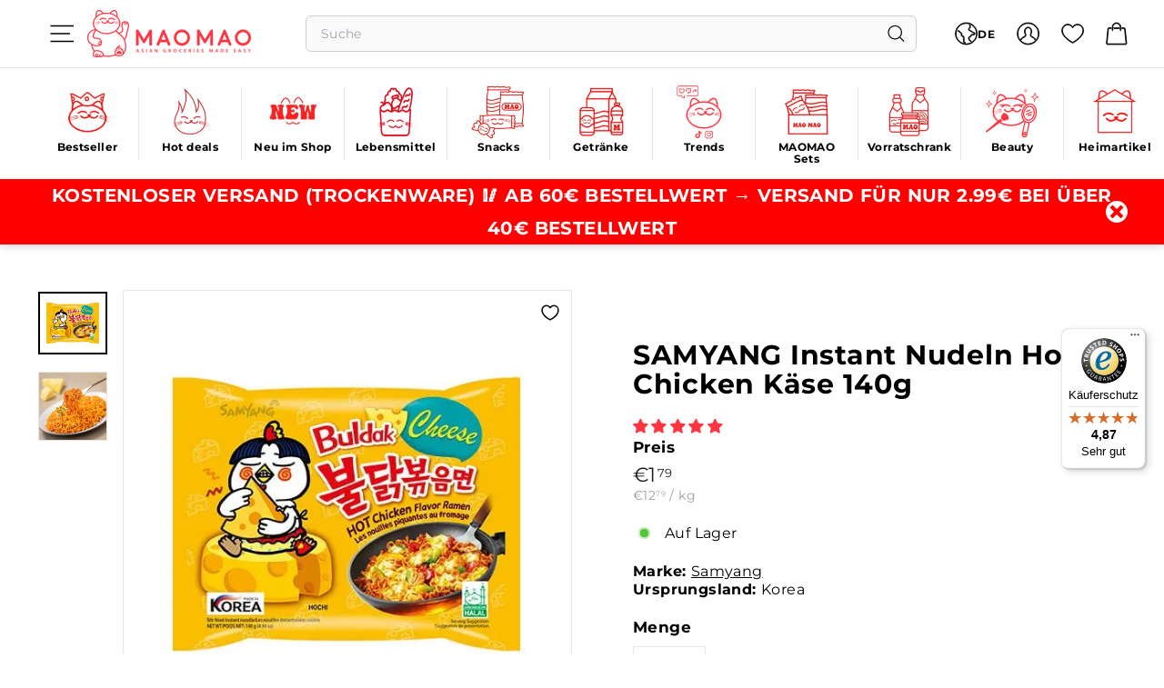

--- FILE ---
content_type: text/html; charset=utf-8
request_url: https://mao-mao.de/collections/bestseller/products/samyang-hot-chicken-cheese-flavor-ramen-140g
body_size: 111950
content:
<!doctype html>
<html class="no-js" lang="de" dir="ltr">
  <head>
    <script async crossorigin fetchpriority="high" src="/cdn/shopifycloud/importmap-polyfill/es-modules-shim.2.4.0.js"></script>
<script src="//mao-mao.de/cdn/shop/files/pandectes-rules.js?v=16883075247550344929"></script>
    <meta charset="utf-8">
    <meta http-equiv="X-UA-Compatible" content="IE=edge,chrome=1">
    <meta name="viewport" content="width=device-width,initial-scale=1">
    <meta name="theme-color" content="#111111">
    <link rel="canonical" href="https://mao-mao.de/products/samyang-hot-chicken-cheese-flavor-ramen-140g">
    <link rel="preconnect" href="https://fonts.shopifycdn.com" crossorigin>
    <link rel="dns-prefetch" href="https://ajax.googleapis.com">
    <link rel="dns-prefetch" href="https://maps.googleapis.com">
    <link rel="dns-prefetch" href="https://maps.gstatic.com"><link rel="shortcut icon" href="//mao-mao.de/cdn/shop/files/favicon-32x32_32x32.png?v=1741273213" type="image/png">
<title>SAMYANG Instant Nudeln Hot Chicken Käse 140g - MAOMAO</title>
<meta name="description" content="Sam Yang Hot Chicken Cheese Flavor Ramen ist eine Instant-Ramen-Nudelsuppe, die aus Korea stammt und - MAOMAO">
<meta property="og:site_name" content="MAOMAO">
<meta property="og:url" content="https://mao-mao.de/products/samyang-hot-chicken-cheese-flavor-ramen-140g">
<meta property="og:title" content="SAMYANG Instant Nudeln Hot Chicken Käse 140g">
<meta property="og:type" content="product">
<meta property="og:description" content="Sam Yang Hot Chicken Cheese Flavor Ramen ist eine Instant-Ramen-Nudelsuppe, die aus Korea stammt und - MAOMAO"><meta property="og:image" content="http://mao-mao.de/cdn/shop/products/SAMYANG-Instant-Nudeln-Hot-Chicken-Cheese-140g-Samyang-47774363.jpg?v=1744133474">
  <meta property="og:image:secure_url" content="https://mao-mao.de/cdn/shop/products/SAMYANG-Instant-Nudeln-Hot-Chicken-Cheese-140g-Samyang-47774363.jpg?v=1744133474">
  <meta property="og:image:width" content="535">
  <meta property="og:image:height" content="487"><meta name="twitter:site" content="@">
<meta name="twitter:card" content="summary_large_image">
<meta name="twitter:title" content="SAMYANG Instant Nudeln Hot Chicken Käse 140g">
<meta name="twitter:description" content="Sam Yang Hot Chicken Cheese Flavor Ramen ist eine Instant-Ramen-Nudelsuppe, die aus Korea stammt und - MAOMAO">

<style data-shopify>@font-face {
  font-family: Montserrat;
  font-weight: 700;
  font-style: normal;
  font-display: swap;
  src: url("//mao-mao.de/cdn/fonts/montserrat/montserrat_n7.3c434e22befd5c18a6b4afadb1e3d77c128c7939.woff2") format("woff2"),
       url("//mao-mao.de/cdn/fonts/montserrat/montserrat_n7.5d9fa6e2cae713c8fb539a9876489d86207fe957.woff") format("woff");
}

  @font-face {
  font-family: Montserrat;
  font-weight: 400;
  font-style: normal;
  font-display: swap;
  src: url("//mao-mao.de/cdn/fonts/montserrat/montserrat_n4.81949fa0ac9fd2021e16436151e8eaa539321637.woff2") format("woff2"),
       url("//mao-mao.de/cdn/fonts/montserrat/montserrat_n4.a6c632ca7b62da89c3594789ba828388aac693fe.woff") format("woff");
}


  @font-face {
  font-family: Montserrat;
  font-weight: 600;
  font-style: normal;
  font-display: swap;
  src: url("//mao-mao.de/cdn/fonts/montserrat/montserrat_n6.1326b3e84230700ef15b3a29fb520639977513e0.woff2") format("woff2"),
       url("//mao-mao.de/cdn/fonts/montserrat/montserrat_n6.652f051080eb14192330daceed8cd53dfdc5ead9.woff") format("woff");
}

  @font-face {
  font-family: Montserrat;
  font-weight: 400;
  font-style: italic;
  font-display: swap;
  src: url("//mao-mao.de/cdn/fonts/montserrat/montserrat_i4.5a4ea298b4789e064f62a29aafc18d41f09ae59b.woff2") format("woff2"),
       url("//mao-mao.de/cdn/fonts/montserrat/montserrat_i4.072b5869c5e0ed5b9d2021e4c2af132e16681ad2.woff") format("woff");
}

  @font-face {
  font-family: Montserrat;
  font-weight: 600;
  font-style: italic;
  font-display: swap;
  src: url("//mao-mao.de/cdn/fonts/montserrat/montserrat_i6.e90155dd2f004112a61c0322d66d1f59dadfa84b.woff2") format("woff2"),
       url("//mao-mao.de/cdn/fonts/montserrat/montserrat_i6.41470518d8e9d7f1bcdd29a447c2397e5393943f.woff") format("woff");
}

</style><link href="//mao-mao.de/cdn/shop/t/110/assets/components.css?v=106609337130513470391753812883" rel="stylesheet" type="text/css" media="all" />

<style data-shopify>:root {
    --color-body: #ffffff;
    --color-body-alpha-005: rgba(255, 255, 255, 0.05);
    --color-body-dim: #f2f2f2;

    --color-border: #e8e8e1;

    --color-button-primary: #111111;
    --color-button-primary-light: #2b2b2b;
    --color-button-primary-dim: #040404;
    --color-button-primary-text: #ffffff;

    --color-cart-dot: #d75d43;
    --color-cart-dot-text: #fff;

    --color-footer: #ffffff;
    --color-footer-border: #e8e8e1;
    --color-footer-text: #000000;

    --color-link: #000000;

    --color-modal-bg: rgba(15, 15, 15, 0.6);

    --color-nav: #ffffff;
    --color-nav-search: #ffffff;
    --color-nav-text: #000000;

    --color-price: #1c1d1d;

    --color-sale-tag: #ba4444;
    --color-sale-tag-text: #ffffff;

    --color-scheme-1-text: #111111;
    --color-scheme-1-bg: #baeada;
    --color-scheme-2-text: #000000;
    --color-scheme-2-bg: #f4e3da;
    --color-scheme-3-text: #000000;
    --color-scheme-3-bg: #fcf4f1;

    --color-text-body: #000000;
    --color-text-body-alpha-005: rgba(0, 0, 0, 0.05);
    --color-text-body-alpha-008: rgba(0, 0, 0, 0.08);
    --color-text-savings: #ba4444;

    --color-toolbar: #f10000;
    --color-toolbar-text: #ffffff;

    --url-ico-select: url(//mao-mao.de/cdn/shop/t/110/assets/ico-select.svg);
    --url-swirl-svg: url(//mao-mao.de/cdn/shop/t/110/assets/swirl.svg);

    --header-padding-bottom: 0;

    --page-top-padding: 35px;
    --page-narrow: 780px;
    --page-width-padding: 40px;
    --grid-gutter: 22px;
    --index-section-padding: 60px;
    --section-header-bottom: 40px;
    --collapsible-icon-width: 12px;

    --size-chart-margin: 30px 0;
    --size-chart-icon-margin: 5px;

    --newsletter-reminder-padding: 20px 30px 20px 25px;

    --text-frame-margin: 10px;

    /*Shop Pay Installments*/
    --color-body-text: #000000;
    --color-body: #ffffff;
    --color-bg: #ffffff;

    --type-header-primary: Montserrat;
    --type-header-fallback: sans-serif;
    --type-header-size: 35px;
    --type-header-weight: 700;
    --type-header-line-height: 1.1;
    --type-header-spacing: 0.025em;

    
      --type-header-transform: none;
    

    --type-base-primary:Montserrat;
    --type-base-fallback:sans-serif;
    --type-base-size: 16px;
    --type-base-weight: 400;
    --type-base-spacing: 0.025em;
    --type-base-line-height: 1.3;

    --color-small-image-bg: #ffffff;
    --color-small-image-bg-dark: #f7f7f7;
    --color-large-image-bg: #0f0f0f;
    --color-large-image-bg-light: #303030;

    --icon-stroke-width: 3px;
    --icon-stroke-line-join: miter;

    
      --button-radius: 0;
      --button-padding: 11px 20px;
    

    
      --roundness: 0;
    

    
      --grid-thickness: 0;
    

    --product-tile-margin: 10%;
    --collection-tile-margin: 15%;

    --swatch-size: 40px;

    
      --swatch-border-radius: 50%;
    
  }

  @media screen and (max-width: 768px) {
    :root {
      --page-top-padding: 15px;
      --page-narrow: 330px;
      --page-width-padding: 17px;
      --grid-gutter: 16px;
      --index-section-padding: 40px;
      --section-header-bottom: 25px;
      --collapsible-icon-width: 10px;
      --text-frame-margin: 7px;
      --type-base-size: 14px;

      
        --roundness: 0;
        --button-padding: 9px 17px;
      
    }
  }</style><link href="//mao-mao.de/cdn/shop/t/110/assets/overrides.css?v=111455221008409046551747243620" rel="stylesheet" type="text/css" media="all" />
<style data-shopify>:root {
        --product-grid-padding: 12px;
      }</style><script>
      document.documentElement.className = document.documentElement.className.replace('no-js', 'js');

      window.theme = window.theme || {};

      theme.settings = {
        themeName: 'Expanse',
        themeVersion: '6.1.0', // x-release-please-version
        cartGiftThreshold: 70,
      };

      theme.cartInitial = {
        total_price: 0,
        items: []
      };
    </script><script type="importmap">
{
  "imports": {
    "@archetype-themes/custom-elements/base-media": "//mao-mao.de/cdn/shop/t/110/assets/base-media.js?v=180215418933095669231736420585",
    "@archetype-themes/custom-elements/disclosure": "//mao-mao.de/cdn/shop/t/110/assets/disclosure.js?v=182459945533096787091736420588",
    "@archetype-themes/custom-elements/header-search": "//mao-mao.de/cdn/shop/t/110/assets/header-search.js?v=14790263600647437351736420585",
    "@archetype-themes/custom-elements/product-recommendations": "//mao-mao.de/cdn/shop/t/110/assets/product-recommendations.js?v=76410797257285949611736420586",
    "@archetype-themes/custom-elements/swatches": "//mao-mao.de/cdn/shop/t/110/assets/swatches.js?v=115748111205220542111736420585",
    "@archetype-themes/custom-elements/theme-element": "//mao-mao.de/cdn/shop/t/110/assets/theme-element.js?v=23783870107938227301736420587",
    "@archetype-themes/modules/cart-form": "//mao-mao.de/cdn/shop/t/110/assets/cart-form.js?v=112467115607385685851736420588",
    "@archetype-themes/modules/clone-footer": "//mao-mao.de/cdn/shop/t/110/assets/clone-footer.js?v=65189253863211222311736420585",
    "@archetype-themes/modules/collection-sidebar": "//mao-mao.de/cdn/shop/t/110/assets/collection-sidebar.js?v=1325888889692973131736420586",
    "@archetype-themes/modules/drawers": "//mao-mao.de/cdn/shop/t/110/assets/drawers.js?v=133655453772475736011736420587",
    "@archetype-themes/modules/modal": "//mao-mao.de/cdn/shop/t/110/assets/modal.js?v=158707362359803246971736420591",
    "@archetype-themes/modules/nav-dropdown": "//mao-mao.de/cdn/shop/t/110/assets/nav-dropdown.js?v=161891049847192907061736420586",
    "@archetype-themes/modules/photoswipe": "//mao-mao.de/cdn/shop/t/110/assets/photoswipe.js?v=26893319410327140681736420586",
    "@archetype-themes/modules/slideshow": "//mao-mao.de/cdn/shop/t/110/assets/slideshow.js?v=126977017077271715931736420591",
    "@archetype-themes/utils/a11y": "//mao-mao.de/cdn/shop/t/110/assets/a11y.js?v=5717787083781661421740018956",
    "@archetype-themes/utils/ajax-renderer": "//mao-mao.de/cdn/shop/t/110/assets/ajax-renderer.js?v=17957378971572593961736420589",
    "@archetype-themes/utils/currency": "//mao-mao.de/cdn/shop/t/110/assets/currency.js?v=93335643952206747231736420587",
    "@archetype-themes/utils/events": "//mao-mao.de/cdn/shop/t/110/assets/events.js?v=41484686344495800011736420588",
    "@archetype-themes/utils/product-loader": "//mao-mao.de/cdn/shop/t/110/assets/product-loader.js?v=71947287259713254281736420585",
    "@archetype-themes/utils/resource-loader": "//mao-mao.de/cdn/shop/t/110/assets/resource-loader.js?v=81301169148003274841736420590",
    "@archetype-themes/utils/storage": "//mao-mao.de/cdn/shop/t/110/assets/storage.js?v=165714144265540632071736420591",
    "@archetype-themes/utils/theme-editor-event-handler-mixin": "//mao-mao.de/cdn/shop/t/110/assets/theme-editor-event-handler-mixin.js?v=114462069356338668731736420587",
    "@archetype-themes/utils/utils": "//mao-mao.de/cdn/shop/t/110/assets/utils.js?v=117964846174238173191736420592",
    "@archetype-themes/vendors/flickity": "//mao-mao.de/cdn/shop/t/110/assets/flickity.js?v=180040601754775719741736420587",
    "@archetype-themes/vendors/flickity-fade": "//mao-mao.de/cdn/shop/t/110/assets/flickity-fade.js?v=7618156608010510071736420586",
    "@archetype-themes/vendors/in-view": "//mao-mao.de/cdn/shop/t/110/assets/in-view.js?v=158303221847540477331736420587",
    "@archetype-themes/vendors/photoswipe-ui-default.min": "//mao-mao.de/cdn/shop/t/110/assets/photoswipe-ui-default.min.js?v=153569421128418950921736420587",
    "@archetype-themes/vendors/photoswipe.min": "//mao-mao.de/cdn/shop/t/110/assets/photoswipe.min.js?v=159595140210348923361736420591",
    "components/add-to-cart": "//mao-mao.de/cdn/shop/t/110/assets/add-to-cart.js?v=157761415605003885381736420588",
    "components/announcement-bar": "//mao-mao.de/cdn/shop/t/110/assets/announcement-bar.js?v=121029201872210647121736420589",
    "components/block-buy-buttons": "//mao-mao.de/cdn/shop/t/110/assets/block-buy-buttons.js?v=56380689241029412871736420584",
    "components/block-price": "//mao-mao.de/cdn/shop/t/110/assets/block-price.js?v=174793000406617112591736420587",
    "components/block-variant-picker": "//mao-mao.de/cdn/shop/t/110/assets/block-variant-picker.js?v=100675464509634971691736420585",
    "components/cart-note": "//mao-mao.de/cdn/shop/t/110/assets/cart-note.js?v=56198602689862001351736420589",
    "components/close-cart": "//mao-mao.de/cdn/shop/t/110/assets/close-cart.js?v=122851508247342011791736420587",
    "components/collapsible": "//mao-mao.de/cdn/shop/t/110/assets/collapsible.js?v=177773173634684916621736420586",
    "components/collection-mobile-filters": "//mao-mao.de/cdn/shop/t/110/assets/collection-mobile-filters.js?v=141085733159431533581736420590",
    "components/gift-card-recipient-form": "//mao-mao.de/cdn/shop/t/110/assets/gift-card-recipient-form.js?v=25114532869471163621736420587",
    "components/header-cart-drawer": "//mao-mao.de/cdn/shop/t/110/assets/header-cart-drawer.js?v=10438076937880405391736420586",
    "components/header-drawer": "//mao-mao.de/cdn/shop/t/110/assets/header-drawer.js?v=12194218155632391321736420585",
    "components/header-mobile-nav": "//mao-mao.de/cdn/shop/t/110/assets/header-mobile-nav.js?v=77324086688366174111736420588",
    "components/header-nav": "//mao-mao.de/cdn/shop/t/110/assets/header-nav.js?v=169633055612614791281740439100",
    "components/item-grid": "//mao-mao.de/cdn/shop/t/110/assets/item-grid.js?v=109905781791598941741736420585",
    "components/map": "//mao-mao.de/cdn/shop/t/110/assets/map.js?v=113321260895345124881736420584",
    "components/model-media": "//mao-mao.de/cdn/shop/t/110/assets/model-media.js?v=72293555598817173731736420591",
    "components/newsletter-reminder": "//mao-mao.de/cdn/shop/t/110/assets/newsletter-reminder.js?v=35744343425145152751736420588",
    "components/parallax-image": "//mao-mao.de/cdn/shop/t/110/assets/parallax-image.js?v=59188309605188605141736420587",
    "components/predictive-search": "//mao-mao.de/cdn/shop/t/110/assets/predictive-search.js?v=174312982086980190461740439103",
    "components/price-range": "//mao-mao.de/cdn/shop/t/110/assets/price-range.js?v=87243038936141742371736420585",
    "components/product-images": "//mao-mao.de/cdn/shop/t/110/assets/product-images.js?v=101208797313625026491736420587",
    "components/product-inventory": "//mao-mao.de/cdn/shop/t/110/assets/product-inventory.js?v=69607211263097186841736420588",
    "components/quantity-selector": "//mao-mao.de/cdn/shop/t/110/assets/quantity-selector.js?v=29811676615099985201736420585",
    "components/quick-add": "//mao-mao.de/cdn/shop/t/110/assets/quick-add.js?v=183247708286558038261738235749",
    "components/quick-shop": "//mao-mao.de/cdn/shop/t/110/assets/quick-shop.js?v=169214600794817870211736420586",
    "components/rte": "//mao-mao.de/cdn/shop/t/110/assets/rte.js?v=175428553801475883871736420585",
    "components/section-advanced-accordion": "//mao-mao.de/cdn/shop/t/110/assets/section-advanced-accordion.js?v=172994900201510659141736420590",
    "components/section-age-verification-popup": "//mao-mao.de/cdn/shop/t/110/assets/section-age-verification-popup.js?v=133696332194319723851736420584",
    "components/section-background-image-text": "//mao-mao.de/cdn/shop/t/110/assets/section-background-image-text.js?v=21722524035606903071736420586",
    "components/section-collection-header": "//mao-mao.de/cdn/shop/t/110/assets/section-collection-header.js?v=38468508189529151931736420587",
    "components/section-countdown": "//mao-mao.de/cdn/shop/t/110/assets/section-countdown.js?v=75237863181774550081736420588",
    "components/section-footer": "//mao-mao.de/cdn/shop/t/110/assets/section-footer.js?v=148713697742347807881736420586",
    "components/section-header": "//mao-mao.de/cdn/shop/t/110/assets/section-header.js?v=146891184291599232001736420587",
    "components/section-hotspots": "//mao-mao.de/cdn/shop/t/110/assets/section-hotspots.js?v=123038301200020945031736420589",
    "components/section-image-compare": "//mao-mao.de/cdn/shop/t/110/assets/section-image-compare.js?v=84708806597935999591736420589",
    "components/section-main-addresses": "//mao-mao.de/cdn/shop/t/110/assets/section-main-addresses.js?v=38269558316828166111736420585",
    "components/section-main-cart": "//mao-mao.de/cdn/shop/t/110/assets/section-main-cart.js?v=104282612614769570861736420585",
    "components/section-main-login": "//mao-mao.de/cdn/shop/t/110/assets/section-main-login.js?v=141583384861984065451736420587",
    "components/section-more-products-vendor": "//mao-mao.de/cdn/shop/t/110/assets/section-more-products-vendor.js?v=139037179476081649891736420585",
    "components/section-newsletter-popup": "//mao-mao.de/cdn/shop/t/110/assets/section-newsletter-popup.js?v=14748164573072822331736420586",
    "components/section-password-header": "//mao-mao.de/cdn/shop/t/110/assets/section-password-header.js?v=180461259096248157561736420587",
    "components/section-recently-viewed": "//mao-mao.de/cdn/shop/t/110/assets/section-recently-viewed.js?v=55908193119123770971736420585",
    "components/section-testimonials": "//mao-mao.de/cdn/shop/t/110/assets/section-testimonials.js?v=1105492954700041671736420588",
    "components/store-availability": "//mao-mao.de/cdn/shop/t/110/assets/store-availability.js?v=3599424513449990531736420587",
    "components/theme-editor": "//mao-mao.de/cdn/shop/t/110/assets/theme-editor.js?v=7962243367912863361736420584",
    "components/toggle-cart": "//mao-mao.de/cdn/shop/t/110/assets/toggle-cart.js?v=38431333347854231931736420586",
    "components/toggle-menu": "//mao-mao.de/cdn/shop/t/110/assets/toggle-menu.js?v=184417730195572818991736420584",
    "components/toggle-search": "//mao-mao.de/cdn/shop/t/110/assets/toggle-search.js?v=152152935064256525541736420586",
    "components/tool-tip": "//mao-mao.de/cdn/shop/t/110/assets/tool-tip.js?v=111952048857288946281736420587",
    "components/tool-tip-trigger": "//mao-mao.de/cdn/shop/t/110/assets/tool-tip-trigger.js?v=51579085798980736711736420590",
    "components/variant-sku": "//mao-mao.de/cdn/shop/t/110/assets/variant-sku.js?v=181636493864733257641736420585",
    "components/video-media": "//mao-mao.de/cdn/shop/t/110/assets/video-media.js?v=117747228584985477391736420588",
    "nouislider": "//mao-mao.de/cdn/shop/t/110/assets/nouislider.js?v=100438778919154896961736420587"
  }
}
</script>
<script>
  if (!(HTMLScriptElement.supports && HTMLScriptElement.supports('importmap'))) {
    const el = document.createElement('script')
    el.async = true
    el.src = "//mao-mao.de/cdn/shop/t/110/assets/es-module-shims.min.js?v=3197203922110785981736420585"
    document.head.appendChild(el)
  }
</script>

<script type="module" src="//mao-mao.de/cdn/shop/t/110/assets/is-land.min.js?v=92343381495565747271736420587"></script>



<script type="module">
  try {
    const importMap = document.querySelector('script[type="importmap"]')
    const importMapJson = JSON.parse(importMap.textContent)
    const importMapModules = Object.values(importMapJson.imports)
    for (let i = 0; i < importMapModules.length; i++) {
      const link = document.createElement('link')
      link.rel = 'modulepreload'
      link.href = importMapModules[i]
      document.head.appendChild(link)
    }
  } catch (e) {
    console.error(e)
  }
</script>

<script>window.performance && window.performance.mark && window.performance.mark('shopify.content_for_header.start');</script><meta name="facebook-domain-verification" content="v534dr65pqobyrhd941nxgk7ydyt40">
<meta name="facebook-domain-verification" content="fkyu7jz5nqn9rdm01w20tchkwue8gn">
<meta name="facebook-domain-verification" content="uhuz3fyaps24q10ac8yychfdlvm835">
<meta name="facebook-domain-verification" content="x9uyx41qvdt7e3cojlmh129oac03a1">
<meta name="google-site-verification" content="AH_6EZBOlRIdnH-fyyVPaKhhsxcV9MZUJx-DAQQnCyU">
<meta id="shopify-digital-wallet" name="shopify-digital-wallet" content="/60976103610/digital_wallets/dialog">
<meta name="shopify-checkout-api-token" content="81bb604547931a0c70b12a73f5286b82">
<meta id="in-context-paypal-metadata" data-shop-id="60976103610" data-venmo-supported="false" data-environment="production" data-locale="de_DE" data-paypal-v4="true" data-currency="EUR">
<link rel="alternate" hreflang="x-default" href="https://mao-mao.de/products/samyang-hot-chicken-cheese-flavor-ramen-140g">
<link rel="alternate" hreflang="en" href="https://mao-mao.de/en/products/samyang-hot-chicken-cheese-flavor-ramen-140g">
<link rel="alternate" hreflang="de-AT" href="https://mao-mao.at/products/samyang-hot-chicken-cheese-flavor-ramen-140g">
<link rel="alternate" hreflang="en-AT" href="https://mao-mao.at/en/products/samyang-hot-chicken-cheese-flavor-ramen-140g">
<link rel="alternate" hreflang="zh-Hans-AT" href="https://mao-mao.at/zh-cn/products/samyang-hot-chicken-cheese-flavor-ramen-140g">
<link rel="alternate" type="application/json+oembed" href="https://mao-mao.de/products/samyang-hot-chicken-cheese-flavor-ramen-140g.oembed">
<script async="async" src="/checkouts/internal/preloads.js?locale=de-DE"></script>
<link rel="preconnect" href="https://shop.app" crossorigin="anonymous">
<script async="async" src="https://shop.app/checkouts/internal/preloads.js?locale=de-DE&shop_id=60976103610" crossorigin="anonymous"></script>
<script id="apple-pay-shop-capabilities" type="application/json">{"shopId":60976103610,"countryCode":"DE","currencyCode":"EUR","merchantCapabilities":["supports3DS"],"merchantId":"gid:\/\/shopify\/Shop\/60976103610","merchantName":"MAOMAO","requiredBillingContactFields":["postalAddress","email"],"requiredShippingContactFields":["postalAddress","email"],"shippingType":"shipping","supportedNetworks":["visa","maestro","masterCard"],"total":{"type":"pending","label":"MAOMAO","amount":"1.00"},"shopifyPaymentsEnabled":true,"supportsSubscriptions":true}</script>
<script id="shopify-features" type="application/json">{"accessToken":"81bb604547931a0c70b12a73f5286b82","betas":["rich-media-storefront-analytics"],"domain":"mao-mao.de","predictiveSearch":true,"shopId":60976103610,"locale":"de"}</script>
<script>var Shopify = Shopify || {};
Shopify.shop = "wuyah.myshopify.com";
Shopify.locale = "de";
Shopify.currency = {"active":"EUR","rate":"1.0"};
Shopify.country = "DE";
Shopify.theme = {"name":"MaoMao\/main","id":173376536844,"schema_name":"Expanse","schema_version":"6.1.0","theme_store_id":null,"role":"main"};
Shopify.theme.handle = "null";
Shopify.theme.style = {"id":null,"handle":null};
Shopify.cdnHost = "mao-mao.de/cdn";
Shopify.routes = Shopify.routes || {};
Shopify.routes.root = "/";</script>
<script type="module">!function(o){(o.Shopify=o.Shopify||{}).modules=!0}(window);</script>
<script>!function(o){function n(){var o=[];function n(){o.push(Array.prototype.slice.apply(arguments))}return n.q=o,n}var t=o.Shopify=o.Shopify||{};t.loadFeatures=n(),t.autoloadFeatures=n()}(window);</script>
<script>
  window.ShopifyPay = window.ShopifyPay || {};
  window.ShopifyPay.apiHost = "shop.app\/pay";
  window.ShopifyPay.redirectState = null;
</script>
<script id="shop-js-analytics" type="application/json">{"pageType":"product"}</script>
<script defer="defer" async type="module" src="//mao-mao.de/cdn/shopifycloud/shop-js/modules/v2/client.init-shop-cart-sync_WjlxDZtE.de.esm.js"></script>
<script defer="defer" async type="module" src="//mao-mao.de/cdn/shopifycloud/shop-js/modules/v2/chunk.common_B37WkjkY.esm.js"></script>
<script type="module">
  await import("//mao-mao.de/cdn/shopifycloud/shop-js/modules/v2/client.init-shop-cart-sync_WjlxDZtE.de.esm.js");
await import("//mao-mao.de/cdn/shopifycloud/shop-js/modules/v2/chunk.common_B37WkjkY.esm.js");

  window.Shopify.SignInWithShop?.initShopCartSync?.({"fedCMEnabled":true,"windoidEnabled":true});

</script>
<script>
  window.Shopify = window.Shopify || {};
  if (!window.Shopify.featureAssets) window.Shopify.featureAssets = {};
  window.Shopify.featureAssets['shop-js'] = {"shop-cart-sync":["modules/v2/client.shop-cart-sync_4gsfIg-k.de.esm.js","modules/v2/chunk.common_B37WkjkY.esm.js"],"init-windoid":["modules/v2/client.init-windoid_DQz2XuMl.de.esm.js","modules/v2/chunk.common_B37WkjkY.esm.js"],"shop-cash-offers":["modules/v2/client.shop-cash-offers_SeZqI8eA.de.esm.js","modules/v2/chunk.common_B37WkjkY.esm.js","modules/v2/chunk.modal_Bap80ys9.esm.js"],"init-fed-cm":["modules/v2/client.init-fed-cm_Dz6_xmDN.de.esm.js","modules/v2/chunk.common_B37WkjkY.esm.js"],"shop-toast-manager":["modules/v2/client.shop-toast-manager_D8p_8NPw.de.esm.js","modules/v2/chunk.common_B37WkjkY.esm.js"],"shop-button":["modules/v2/client.shop-button_DMGL1ouw.de.esm.js","modules/v2/chunk.common_B37WkjkY.esm.js"],"avatar":["modules/v2/client.avatar_BTnouDA3.de.esm.js"],"init-shop-email-lookup-coordinator":["modules/v2/client.init-shop-email-lookup-coordinator_RwlUBKn4.de.esm.js","modules/v2/chunk.common_B37WkjkY.esm.js"],"init-shop-cart-sync":["modules/v2/client.init-shop-cart-sync_WjlxDZtE.de.esm.js","modules/v2/chunk.common_B37WkjkY.esm.js"],"shop-login-button":["modules/v2/client.shop-login-button_DV7nHRVe.de.esm.js","modules/v2/chunk.common_B37WkjkY.esm.js","modules/v2/chunk.modal_Bap80ys9.esm.js"],"pay-button":["modules/v2/client.pay-button_CbIZYPDa.de.esm.js","modules/v2/chunk.common_B37WkjkY.esm.js"],"init-shop-for-new-customer-accounts":["modules/v2/client.init-shop-for-new-customer-accounts_q6W3mp4f.de.esm.js","modules/v2/client.shop-login-button_DV7nHRVe.de.esm.js","modules/v2/chunk.common_B37WkjkY.esm.js","modules/v2/chunk.modal_Bap80ys9.esm.js"],"init-customer-accounts-sign-up":["modules/v2/client.init-customer-accounts-sign-up_BrEmE-od.de.esm.js","modules/v2/client.shop-login-button_DV7nHRVe.de.esm.js","modules/v2/chunk.common_B37WkjkY.esm.js","modules/v2/chunk.modal_Bap80ys9.esm.js"],"shop-follow-button":["modules/v2/client.shop-follow-button_DPw0kmaM.de.esm.js","modules/v2/chunk.common_B37WkjkY.esm.js","modules/v2/chunk.modal_Bap80ys9.esm.js"],"checkout-modal":["modules/v2/client.checkout-modal_Dr66NP7A.de.esm.js","modules/v2/chunk.common_B37WkjkY.esm.js","modules/v2/chunk.modal_Bap80ys9.esm.js"],"init-customer-accounts":["modules/v2/client.init-customer-accounts_Czx31jp4.de.esm.js","modules/v2/client.shop-login-button_DV7nHRVe.de.esm.js","modules/v2/chunk.common_B37WkjkY.esm.js","modules/v2/chunk.modal_Bap80ys9.esm.js"],"lead-capture":["modules/v2/client.lead-capture_CEmuiXzM.de.esm.js","modules/v2/chunk.common_B37WkjkY.esm.js","modules/v2/chunk.modal_Bap80ys9.esm.js"],"shop-login":["modules/v2/client.shop-login_CLfEbhCs.de.esm.js","modules/v2/chunk.common_B37WkjkY.esm.js","modules/v2/chunk.modal_Bap80ys9.esm.js"],"payment-terms":["modules/v2/client.payment-terms_BuGmPl8T.de.esm.js","modules/v2/chunk.common_B37WkjkY.esm.js","modules/v2/chunk.modal_Bap80ys9.esm.js"]};
</script>
<script>(function() {
  var isLoaded = false;
  function asyncLoad() {
    if (isLoaded) return;
    isLoaded = true;
    var urls = ["https:\/\/av-northern-apps.com\/js\/agecheckerplus_mG35tH2eGxRu7PQW.js?shop=wuyah.myshopify.com","https:\/\/cdn.nfcube.com\/instafeed-d97d81e568a28d3ad823a142f6bb4b0d.js?shop=wuyah.myshopify.com","https:\/\/cdn-app.sealsubscriptions.com\/shopify\/public\/js\/sealsubscriptions.js?shop=wuyah.myshopify.com","https:\/\/cdn-bundler.nice-team.net\/app\/js\/bundler.js?shop=wuyah.myshopify.com","\/\/cdn.shopify.com\/proxy\/5aa7686ec038302af0119c02c215972142624b5715224d136618ee9c00cebe0e\/bucket.useifsapp.com\/theme-files-min\/js\/ifs-script-tag-min.js?v=2\u0026shop=wuyah.myshopify.com\u0026sp-cache-control=cHVibGljLCBtYXgtYWdlPTkwMA","https:\/\/tseish-app.connect.trustedshops.com\/esc.js?apiBaseUrl=aHR0cHM6Ly90c2Vpc2gtYXBwLmNvbm5lY3QudHJ1c3RlZHNob3BzLmNvbQ==\u0026instanceId=d3V5YWgubXlzaG9waWZ5LmNvbQ==\u0026shop=wuyah.myshopify.com"];
    for (var i = 0; i < urls.length; i++) {
      var s = document.createElement('script');
      s.type = 'text/javascript';
      s.async = true;
      s.src = urls[i];
      var x = document.getElementsByTagName('script')[0];
      x.parentNode.insertBefore(s, x);
    }
  };
  if(window.attachEvent) {
    window.attachEvent('onload', asyncLoad);
  } else {
    window.addEventListener('load', asyncLoad, false);
  }
})();</script>
<script id="__st">var __st={"a":60976103610,"offset":3600,"reqid":"9c09dbd2-0c9a-4f3d-8c1b-e46a430534ed-1762557926","pageurl":"mao-mao.de\/collections\/bestseller\/products\/samyang-hot-chicken-cheese-flavor-ramen-140g","u":"6a2c15a8e523","p":"product","rtyp":"product","rid":8384273809676};</script>
<script>window.ShopifyPaypalV4VisibilityTracking = true;</script>
<script id="form-persister">!function(){'use strict';const t='contact',e='new_comment',n=[[t,t],['blogs',e],['comments',e],[t,'customer']],o='password',r='form_key',c=['recaptcha-v3-token','g-recaptcha-response','h-captcha-response',o],s=()=>{try{return window.sessionStorage}catch{return}},i='__shopify_v',u=t=>t.elements[r],a=function(){const t=[...n].map((([t,e])=>`form[action*='/${t}']:not([data-nocaptcha='true']) input[name='form_type'][value='${e}']`)).join(',');var e;return e=t,()=>e?[...document.querySelectorAll(e)].map((t=>t.form)):[]}();function m(t){const e=u(t);a().includes(t)&&(!e||!e.value)&&function(t){try{if(!s())return;!function(t){const e=s();if(!e)return;const n=u(t);if(!n)return;const o=n.value;o&&e.removeItem(o)}(t);const e=Array.from(Array(32),(()=>Math.random().toString(36)[2])).join('');!function(t,e){u(t)||t.append(Object.assign(document.createElement('input'),{type:'hidden',name:r})),t.elements[r].value=e}(t,e),function(t,e){const n=s();if(!n)return;const r=[...t.querySelectorAll(`input[type='${o}']`)].map((({name:t})=>t)),u=[...c,...r],a={};for(const[o,c]of new FormData(t).entries())u.includes(o)||(a[o]=c);n.setItem(e,JSON.stringify({[i]:1,action:t.action,data:a}))}(t,e)}catch(e){console.error('failed to persist form',e)}}(t)}const f=t=>{if('true'===t.dataset.persistBound)return;const e=function(t,e){const n=function(t){return'function'==typeof t.submit?t.submit:HTMLFormElement.prototype.submit}(t).bind(t);return function(){let t;return()=>{t||(t=!0,(()=>{try{e(),n()}catch(t){(t=>{console.error('form submit failed',t)})(t)}})(),setTimeout((()=>t=!1),250))}}()}(t,(()=>{m(t)}));!function(t,e){if('function'==typeof t.submit&&'function'==typeof e)try{t.submit=e}catch{}}(t,e),t.addEventListener('submit',(t=>{t.preventDefault(),e()})),t.dataset.persistBound='true'};!function(){function t(t){const e=(t=>{const e=t.target;return e instanceof HTMLFormElement?e:e&&e.form})(t);e&&m(e)}document.addEventListener('submit',t),document.addEventListener('DOMContentLoaded',(()=>{const e=a();for(const t of e)f(t);var n;n=document.body,new window.MutationObserver((t=>{for(const e of t)if('childList'===e.type&&e.addedNodes.length)for(const t of e.addedNodes)1===t.nodeType&&'FORM'===t.tagName&&a().includes(t)&&f(t)})).observe(n,{childList:!0,subtree:!0,attributes:!1}),document.removeEventListener('submit',t)}))}()}();</script>
<script integrity="sha256-52AcMU7V7pcBOXWImdc/TAGTFKeNjmkeM1Pvks/DTgc=" data-source-attribution="shopify.loadfeatures" defer="defer" src="//mao-mao.de/cdn/shopifycloud/storefront/assets/storefront/load_feature-81c60534.js" crossorigin="anonymous"></script>
<script crossorigin="anonymous" defer="defer" src="//mao-mao.de/cdn/shopifycloud/storefront/assets/shopify_pay/storefront-65b4c6d7.js?v=20250812"></script>
<script data-source-attribution="shopify.dynamic_checkout.dynamic.init">var Shopify=Shopify||{};Shopify.PaymentButton=Shopify.PaymentButton||{isStorefrontPortableWallets:!0,init:function(){window.Shopify.PaymentButton.init=function(){};var t=document.createElement("script");t.src="https://mao-mao.de/cdn/shopifycloud/portable-wallets/latest/portable-wallets.de.js",t.type="module",document.head.appendChild(t)}};
</script>
<script data-source-attribution="shopify.dynamic_checkout.buyer_consent">
  function portableWalletsHideBuyerConsent(e){var t=document.getElementById("shopify-buyer-consent"),n=document.getElementById("shopify-subscription-policy-button");t&&n&&(t.classList.add("hidden"),t.setAttribute("aria-hidden","true"),n.removeEventListener("click",e))}function portableWalletsShowBuyerConsent(e){var t=document.getElementById("shopify-buyer-consent"),n=document.getElementById("shopify-subscription-policy-button");t&&n&&(t.classList.remove("hidden"),t.removeAttribute("aria-hidden"),n.addEventListener("click",e))}window.Shopify?.PaymentButton&&(window.Shopify.PaymentButton.hideBuyerConsent=portableWalletsHideBuyerConsent,window.Shopify.PaymentButton.showBuyerConsent=portableWalletsShowBuyerConsent);
</script>
<script data-source-attribution="shopify.dynamic_checkout.cart.bootstrap">document.addEventListener("DOMContentLoaded",(function(){function t(){return document.querySelector("shopify-accelerated-checkout-cart, shopify-accelerated-checkout")}if(t())Shopify.PaymentButton.init();else{new MutationObserver((function(e,n){t()&&(Shopify.PaymentButton.init(),n.disconnect())})).observe(document.body,{childList:!0,subtree:!0})}}));
</script>
<link id="shopify-accelerated-checkout-styles" rel="stylesheet" media="screen" href="https://mao-mao.de/cdn/shopifycloud/portable-wallets/latest/accelerated-checkout-backwards-compat.css" crossorigin="anonymous">
<style id="shopify-accelerated-checkout-cart">
        #shopify-buyer-consent {
  margin-top: 1em;
  display: inline-block;
  width: 100%;
}

#shopify-buyer-consent.hidden {
  display: none;
}

#shopify-subscription-policy-button {
  background: none;
  border: none;
  padding: 0;
  text-decoration: underline;
  font-size: inherit;
  cursor: pointer;
}

#shopify-subscription-policy-button::before {
  box-shadow: none;
}

      </style>

<script>window.performance && window.performance.mark && window.performance.mark('shopify.content_for_header.end');</script>

    <script src="//mao-mao.de/cdn/shop/t/110/assets/theme.js?v=113616480651186619411736420590" defer="defer"></script>
    <script src="//mao-mao.de/cdn/shop/t/110/assets/custom.js?v=105073827508003221511738845673" defer="defer"></script>

    
      <script src="//mao-mao.de/cdn/shop/t/110/assets/cart-gift.js?v=85835613271230559861739988210" defer></script>
    

<!-- Hotjar Tracking Code for https://mao-mao.de/ -->
<script>
    (function(h,o,t,j,a,r){
        h.hj=h.hj||function(){(h.hj.q=h.hj.q||[]).push(arguments)};
        h._hjSettings={hjid:3071184,hjsv:6};
        a=o.getElementsByTagName('head')[0];
        r=o.createElement('script');r.async=1;
        r.src=t+h._hjSettings.hjid+j+h._hjSettings.hjsv;
        a.appendChild(r);
    })(window,document,'https://static.hotjar.com/c/hotjar-','.js?sv=');
</script>
  <!-- BEGIN app block: shopify://apps/pandectes-gdpr/blocks/banner/58c0baa2-6cc1-480c-9ea6-38d6d559556a -->
  
    <script>
      if (!window.PandectesRulesSettings) {
        window.PandectesRulesSettings = {"store":{"id":60976103610,"adminMode":false,"headless":false,"storefrontRootDomain":"","checkoutRootDomain":"","storefrontAccessToken":""},"banner":{"revokableTrigger":false,"cookiesBlockedByDefault":"7","hybridStrict":false,"isActive":true},"geolocation":{"auOnly":false,"brOnly":false,"caOnly":false,"chOnly":false,"euOnly":false,"jpOnly":false,"nzOnly":false,"thOnly":false,"zaOnly":false,"canadaOnly":false,"globalVisibility":true},"blocker":{"isActive":true,"googleConsentMode":{"isActive":false,"id":"","analyticsId":"","adwordsId":"","adStorageCategory":4,"analyticsStorageCategory":2,"functionalityStorageCategory":1,"personalizationStorageCategory":1,"securityStorageCategory":0,"customEvent":false,"redactData":false,"urlPassthrough":false,"dataLayerProperty":"dataLayer","waitForUpdate":500,"useNativeChannel":false,"debugMode":false},"facebookPixel":{"isActive":false,"id":"","ldu":false},"microsoft":{"isActive":false,"uetTags":""},"clarity":{},"rakuten":{"isActive":false,"cmp":false,"ccpa":false},"gpcIsActive":true,"klaviyoIsActive":false,"defaultBlocked":7,"patterns":{"whiteList":[],"blackList":{"1":["google-analytics.com|googletagmanager.com/gtag/destination|googletagmanager.com/gtag/js?id=UA|googletagmanager.com/gtag/js?id=G","static.hotjar.com/c/hotjar","https://widget.bestchat.com/"],"2":["https://www.googletagmanager.com/gtm.js?id=GTM"],"4":["connect.facebook.net","static.klaviyo.com|www.klaviyo.com|static-tracking.klaviyo.com|a.klaviyo.com","loopclub.io"],"8":[]},"iframesWhiteList":[],"iframesBlackList":{"1":[],"2":[],"4":[],"8":[]},"beaconsWhiteList":[],"beaconsBlackList":{"1":[],"2":[],"4":[],"8":[]}}}};
        window.PandectesRulesSettings.auto = true;
        const rulesScript = document.createElement('script');
        rulesScript.src = "https://cdn.shopify.com/extensions/019a34e6-3ef6-7ede-ab75-5e1ed9ed558e/gdpr-197/assets/pandectes-rules.js";
        const firstChild = document.head.firstChild;
        document.head.insertBefore(rulesScript, firstChild);
      }
    </script>
  
  <script>
    
      window.PandectesSettings = {"store":{"id":60976103610,"plan":"premium","theme":"MaoMao/main","primaryLocale":"de","adminMode":false,"headless":false,"storefrontRootDomain":"","checkoutRootDomain":"","storefrontAccessToken":""},"tsPublished":1756282031,"declaration":{"declDays":"","declName":"","declPath":"","declType":"","isActive":false,"showType":true,"declHours":"","declYears":"","declDomain":"","declMonths":"","declMinutes":"","declPurpose":"","declSeconds":"","declSession":"","showPurpose":false,"declProvider":"","showProvider":true,"declIntroText":"","declRetention":"","declFirstParty":"","declThirdParty":"","showDateGenerated":true},"language":{"unpublished":[],"languageMode":"Single","fallbackLanguage":"de","languageDetection":"locale","languagesSupported":[]},"texts":{"managed":{"headerText":{"de":"Dein digitaler Glückskeks"},"consentText":{"de":"🍪 Diese Website nutzt Cookies, um dir das beste Asia-Food-Erlebnis zu bieten. "},"linkText":{"de":"Mehr erfahren"},"imprintText":{"de":"Impressum"},"googleLinkText":{"de":"Googles Datenschutzbestimmungen"},"allowButtonText":{"de":"Annehmen"},"denyButtonText":{"de":"Ablehnen"},"dismissButtonText":{"de":"Okay"},"leaveSiteButtonText":{"de":"Diese Seite verlassen"},"preferencesButtonText":{"de":"Einstellungen"},"cookiePolicyText":{"de":"Cookie-Richtlinie"},"preferencesPopupTitleText":{"de":"Einwilligungseinstellungen verwalten"},"preferencesPopupIntroText":{"de":"Wir verwenden Cookies, um die Funktionalität der Website zu optimieren, die Leistung zu analysieren und Ihnen ein personalisiertes Erlebnis zu bieten. Einige Cookies sind für den ordnungsgemäßen Betrieb der Website unerlässlich. Diese Cookies können nicht deaktiviert werden. In diesem Fenster können Sie Ihre Präferenzen für Cookies verwalten."},"preferencesPopupSaveButtonText":{"de":"Auswahl speichern"},"preferencesPopupCloseButtonText":{"de":"Schließen"},"preferencesPopupAcceptAllButtonText":{"de":"Alles Akzeptieren"},"preferencesPopupRejectAllButtonText":{"de":"Alles ablehnen"},"cookiesDetailsText":{"de":"Cookie-Details"},"preferencesPopupAlwaysAllowedText":{"de":"Immer erlaubt"},"accessSectionParagraphText":{"de":"Sie haben das Recht, jederzeit auf Ihre Daten zuzugreifen."},"accessSectionTitleText":{"de":"Datenübertragbarkeit"},"accessSectionAccountInfoActionText":{"de":"persönliche Daten"},"accessSectionDownloadReportActionText":{"de":"Alle Daten anfordern"},"accessSectionGDPRRequestsActionText":{"de":"Anfragen betroffener Personen"},"accessSectionOrdersRecordsActionText":{"de":"Aufträge"},"rectificationSectionParagraphText":{"de":"Sie haben das Recht, die Aktualisierung Ihrer Daten zu verlangen, wann immer Sie dies für angemessen halten."},"rectificationSectionTitleText":{"de":"Datenberichtigung"},"rectificationCommentPlaceholder":{"de":"Beschreiben Sie, was Sie aktualisieren möchten"},"rectificationCommentValidationError":{"de":"Kommentar ist erforderlich"},"rectificationSectionEditAccountActionText":{"de":"Aktualisierung anfordern"},"erasureSectionTitleText":{"de":"Recht auf Löschung"},"erasureSectionParagraphText":{"de":"Sie haben das Recht, die Löschung aller Ihrer Daten zu verlangen. Danach können Sie nicht mehr auf Ihr Konto zugreifen."},"erasureSectionRequestDeletionActionText":{"de":"Löschung personenbezogener Daten anfordern"},"consentDate":{"de":"Zustimmungsdatum"},"consentId":{"de":"Einwilligungs-ID"},"consentSectionChangeConsentActionText":{"de":"Einwilligungspräferenz ändern"},"consentSectionConsentedText":{"de":"Sie haben der Cookie-Richtlinie dieser Website zugestimmt am"},"consentSectionNoConsentText":{"de":"Sie haben der Cookie-Richtlinie dieser Website nicht zugestimmt."},"consentSectionTitleText":{"de":"Ihre Cookie-Einwilligung"},"consentStatus":{"de":"Einwilligungspräferenz"},"confirmationFailureMessage":{"de":"Ihre Anfrage wurde nicht bestätigt. Bitte versuchen Sie es erneut und wenn das Problem weiterhin besteht, wenden Sie sich an den Ladenbesitzer, um Hilfe zu erhalten"},"confirmationFailureTitle":{"de":"Ein Problem ist aufgetreten"},"confirmationSuccessMessage":{"de":"Wir werden uns in Kürze zu Ihrem Anliegen bei Ihnen melden."},"confirmationSuccessTitle":{"de":"Ihre Anfrage wurde bestätigt"},"guestsSupportEmailFailureMessage":{"de":"Ihre Anfrage wurde nicht übermittelt. Bitte versuchen Sie es erneut und wenn das Problem weiterhin besteht, wenden Sie sich an den Shop-Inhaber, um Hilfe zu erhalten."},"guestsSupportEmailFailureTitle":{"de":"Ein Problem ist aufgetreten"},"guestsSupportEmailPlaceholder":{"de":"E-Mail-Addresse"},"guestsSupportEmailSuccessMessage":{"de":"Wenn Sie als Kunde dieses Shops registriert sind, erhalten Sie in Kürze eine E-Mail mit Anweisungen zum weiteren Vorgehen."},"guestsSupportEmailSuccessTitle":{"de":"Vielen Dank für die Anfrage"},"guestsSupportEmailValidationError":{"de":"Email ist ungültig"},"guestsSupportInfoText":{"de":"Bitte loggen Sie sich mit Ihrem Kundenkonto ein, um fortzufahren."},"submitButton":{"de":"einreichen"},"submittingButton":{"de":"Senden..."},"cancelButton":{"de":"Abbrechen"},"declIntroText":{"de":"Wir verwenden Cookies, um die Funktionalität der Website zu optimieren, die Leistung zu analysieren und Ihnen ein personalisiertes Erlebnis zu bieten. Einige Cookies sind für den ordnungsgemäßen Betrieb der Website unerlässlich. Diese Cookies können nicht deaktiviert werden. In diesem Fenster können Sie Ihre Präferenzen für Cookies verwalten."},"declName":{"de":"Name"},"declPurpose":{"de":"Zweck"},"declType":{"de":"Typ"},"declRetention":{"de":"Speicherdauer"},"declProvider":{"de":"Anbieter"},"declFirstParty":{"de":"Erstanbieter"},"declThirdParty":{"de":"Drittanbieter"},"declSeconds":{"de":"Sekunden"},"declMinutes":{"de":"Minuten"},"declHours":{"de":"Std."},"declDays":{"de":"Tage"},"declMonths":{"de":"Monate"},"declYears":{"de":"Jahre"},"declSession":{"de":"Sitzung"},"declDomain":{"de":"Domain"},"declPath":{"de":"Weg"}},"categories":{"strictlyNecessaryCookiesTitleText":{"de":"Unbedingt erforderlich"},"strictlyNecessaryCookiesDescriptionText":{"de":"Diese Cookies sind unerlässlich, damit Sie sich auf der Website bewegen und ihre Funktionen nutzen können, z. B. den Zugriff auf sichere Bereiche der Website. Ohne diese Cookies kann die Website nicht richtig funktionieren."},"functionalityCookiesTitleText":{"de":"Funktionale Cookies"},"functionalityCookiesDescriptionText":{"de":"Diese Cookies ermöglichen es der Website, verbesserte Funktionalität und Personalisierung bereitzustellen. Sie können von uns oder von Drittanbietern gesetzt werden, deren Dienste wir auf unseren Seiten hinzugefügt haben. Wenn Sie diese Cookies nicht zulassen, funktionieren einige oder alle dieser Dienste möglicherweise nicht richtig."},"performanceCookiesTitleText":{"de":"Performance-Cookies"},"performanceCookiesDescriptionText":{"de":"Diese Cookies ermöglichen es uns, die Leistung unserer Website zu überwachen und zu verbessern. Sie ermöglichen es uns beispielsweise, Besuche zu zählen, Verkehrsquellen zu identifizieren und zu sehen, welche Teile der Website am beliebtesten sind."},"targetingCookiesTitleText":{"de":"Targeting-Cookies"},"targetingCookiesDescriptionText":{"de":"Diese Cookies können von unseren Werbepartnern über unsere Website gesetzt werden. Sie können von diesen Unternehmen verwendet werden, um ein Profil Ihrer Interessen zu erstellen und Ihnen relevante Werbung auf anderen Websites anzuzeigen. Sie speichern keine direkten personenbezogenen Daten, sondern basieren auf der eindeutigen Identifizierung Ihres Browsers und Ihres Internetgeräts. Wenn Sie diese Cookies nicht zulassen, erleben Sie weniger zielgerichtete Werbung."},"unclassifiedCookiesTitleText":{"de":"Unklassifizierte Cookies"},"unclassifiedCookiesDescriptionText":{"de":"Unklassifizierte Cookies sind Cookies, die wir gerade zusammen mit den Anbietern einzelner Cookies klassifizieren."}},"auto":{}},"library":{"previewMode":false,"fadeInTimeout":0,"defaultBlocked":7,"showLink":true,"showImprintLink":true,"showGoogleLink":false,"enabled":true,"cookie":{"expiryDays":365,"secure":true,"domain":""},"dismissOnScroll":false,"dismissOnWindowClick":false,"dismissOnTimeout":false,"palette":{"popup":{"background":"#FFFFFF","backgroundForCalculations":{"a":1,"b":255,"g":255,"r":255},"text":"#000000"},"button":{"background":"transparent","backgroundForCalculations":{"a":1,"b":255,"g":255,"r":255},"text":"#000000","textForCalculation":{"a":1,"b":0,"g":0,"r":0},"border":"#000000"}},"content":{"href":"/policies/privacy-policy","imprintHref":"/pages/impressum","close":"&#10005;","target":"","logo":"<img class=\"cc-banner-logo\" style=\"max-height: 39px;\" src=\"https://wuyah.myshopify.com/cdn/shop/files/pandectes-banner-logo.png\" alt=\"Cookie banner\" />"},"window":"<div role=\"dialog\" aria-label=\"{{header}}\" aria-describedby=\"cookieconsent:desc\" id=\"pandectes-banner\" class=\"cc-window-wrapper cc-bottom-wrapper\"><div class=\"pd-cookie-banner-window cc-window {{classes}}\"><!--googleoff: all-->{{children}}<!--googleon: all--></div></div>","compliance":{"custom":"<div class=\"cc-compliance cc-highlight\">{{preferences}}{{deny}}{{allow}}</div>"},"type":"custom","layouts":{"basic":"{{logo}}{{messagelink}}{{compliance}}{{close}}"},"position":"bottom","theme":"wired","revokable":false,"animateRevokable":false,"revokableReset":false,"revokableLogoUrl":"https://wuyah.myshopify.com/cdn/shop/files/pandectes-reopen-logo.png","revokablePlacement":"bottom-left","revokableMarginHorizontal":15,"revokableMarginVertical":15,"static":false,"autoAttach":true,"hasTransition":true,"blacklistPage":[""],"elements":{"close":"<button aria-label=\"\" type=\"button\" class=\"cc-close\">{{close}}</button>","dismiss":"<button type=\"button\" class=\"cc-btn cc-btn-decision cc-dismiss\">{{dismiss}}</button>","allow":"<button type=\"button\" class=\"cc-btn cc-btn-decision cc-allow\">{{allow}}</button>","deny":"<button type=\"button\" class=\"cc-btn cc-btn-decision cc-deny\">{{deny}}</button>","preferences":"<button type=\"button\" class=\"cc-btn cc-settings\" onclick=\"Pandectes.fn.openPreferences()\">{{preferences}}</button>"}},"geolocation":{"auOnly":false,"brOnly":false,"caOnly":false,"chOnly":false,"euOnly":false,"jpOnly":false,"nzOnly":false,"thOnly":false,"zaOnly":false,"canadaOnly":false,"globalVisibility":true},"dsr":{"guestsSupport":true,"accessSectionDownloadReportAuto":false},"banner":{"resetTs":1750345105,"extraCss":"        .cc-banner-logo {max-width: 24em!important;}    @media(min-width: 768px) {.cc-window.cc-floating{max-width: 24em!important;width: 24em!important;}}    .cc-message, .pd-cookie-banner-window .cc-header, .cc-logo {text-align: left}    .cc-window-wrapper{z-index: 2147483647;}    .cc-window{z-index: 2147483647;font-family: inherit;}    .pd-cookie-banner-window .cc-header{font-family: inherit;}    .pd-cp-ui{font-family: inherit; background-color: #FFFFFF;color:#000000;}    button.pd-cp-btn, a.pd-cp-btn{}    input + .pd-cp-preferences-slider{background-color: rgba(0, 0, 0, 0.3)}    .pd-cp-scrolling-section::-webkit-scrollbar{background-color: rgba(0, 0, 0, 0.3)}    input:checked + .pd-cp-preferences-slider{background-color: rgba(0, 0, 0, 1)}    .pd-cp-scrolling-section::-webkit-scrollbar-thumb {background-color: rgba(0, 0, 0, 1)}    .pd-cp-ui-close{color:#000000;}    .pd-cp-preferences-slider:before{background-color: #FFFFFF}    .pd-cp-title:before {border-color: #000000!important}    .pd-cp-preferences-slider{background-color:#000000}    .pd-cp-toggle{color:#000000!important}    @media(max-width:699px) {.pd-cp-ui-close-top svg {fill: #000000}}    .pd-cp-toggle:hover,.pd-cp-toggle:visited,.pd-cp-toggle:active{color:#000000!important}    .pd-cookie-banner-window {box-shadow: 0 0 18px rgb(0 0 0 / 20%);}  ","customJavascript":{"useButtons":true},"showPoweredBy":false,"logoHeight":39,"revokableTrigger":false,"hybridStrict":false,"cookiesBlockedByDefault":"7","isActive":true,"implicitSavePreferences":false,"cookieIcon":false,"blockBots":false,"showCookiesDetails":true,"hasTransition":true,"blockingPage":false,"showOnlyLandingPage":false,"leaveSiteUrl":"https://pandectes.io","linkRespectStoreLang":false},"cookies":{"0":[{"name":"localization","type":"http","domain":"mao-mao.de","path":"/","provider":"Shopify","firstParty":true,"retention":"1 year(s)","expires":1,"unit":"declYears","purpose":{"de":"Lokalisierung von Shopify-Shops"}},{"name":"cart_currency","type":"http","domain":"mao-mao.de","path":"/","provider":"Shopify","firstParty":true,"retention":"2 week(s)","expires":2,"unit":"declWeeks","purpose":{"de":"Das Cookie ist für die sichere Checkout- und Zahlungsfunktion auf der Website erforderlich. Diese Funktion wird von shopify.com bereitgestellt."}},{"name":"_tracking_consent","type":"http","domain":".mao-mao.de","path":"/","provider":"Shopify","firstParty":true,"retention":"1 year(s)","expires":1,"unit":"declYears","purpose":{"de":"Tracking-Einstellungen."}},{"name":"keep_alive","type":"http","domain":"mao-mao.de","path":"/","provider":"Shopify","firstParty":true,"retention":"30 minute(s)","expires":30,"unit":"declMinutes","purpose":{"de":"Wird im Zusammenhang mit der Käuferlokalisierung verwendet."}},{"name":"shopify_pay_redirect","type":"http","domain":"mao-mao.de","path":"/","provider":"Shopify","firstParty":true,"retention":"1 hour(s)","expires":1,"unit":"declHours","purpose":{"de":"Das Cookie ist für die sichere Checkout- und Zahlungsfunktion auf der Website erforderlich. Diese Funktion wird von shopify.com bereitgestellt."}},{"name":"cart","type":"http","domain":"mao-mao.de","path":"/","provider":"Shopify","firstParty":true,"retention":"1 month(s)","expires":1,"unit":"declMonths","purpose":{"de":"Notwendig für die Warenkorbfunktion auf der Website."}},{"name":"cart_sig","type":"http","domain":"mao-mao.de","path":"/","provider":"Shopify","firstParty":true,"retention":"1 month(s)","expires":1,"unit":"declMonths","purpose":{"de":"Shopify-Analysen."}},{"name":"_shopify_essential","type":"http","domain":"mao-mao.de","path":"/","provider":"Shopify","firstParty":true,"retention":"1 year(s)","expires":1,"unit":"declYears","purpose":{"de":"Wird auf der Kontenseite verwendet."}},{"name":"discount_code","type":"http","domain":"mao-mao.de","path":"/","provider":"Shopify","firstParty":true,"retention":"Session","expires":-56,"unit":"declYears","purpose":{"de":"Stores a discount code (received from an online store visit with a URL parameter) in order to the next checkout."}},{"name":"wpm-test-cookie","type":"http","domain":"mao-mao.de","path":"/","provider":"Unknown","firstParty":true,"retention":"Session","expires":1,"unit":"declSeconds","purpose":{"de":"A necessary cookie for website functionality."}},{"name":"wpm-test-cookie","type":"http","domain":"de","path":"/","provider":"Unknown","firstParty":false,"retention":"Session","expires":1,"unit":"declSeconds","purpose":{"de":"A necessary cookie for website functionality."}}],"1":[{"name":"_hjSessionUser_*","type":"http","domain":".mao-mao.de","path":"/","provider":"Hotjar","firstParty":true,"retention":"1 year(s)","expires":1,"unit":"declYears","purpose":{"de":""}},{"name":"_hjSession_*","type":"http","domain":".mao-mao.de","path":"/","provider":"Hotjar","firstParty":true,"retention":"30 minute(s)","expires":30,"unit":"declMinutes","purpose":{"de":""}}],"2":[{"name":"bugsnag-anonymous-id","type":"html_local","domain":"https://shop.app","path":"/","provider":"Unknown","firstParty":false,"retention":"Local Storage","expires":1,"unit":"declYears","purpose":{"de":"Stores an anonymous ID for error tracking and analytics."}}],"4":[],"8":[{"name":"_hjLocalStorageTest","type":"html_local","domain":"https://mao-mao.de","path":"/","provider":"Unknown","firstParty":true,"retention":"Local Storage","expires":1,"unit":"declYears","purpose":{"de":"Überprüft, ob der Tracking-Code den lokalen Speicher verwenden kann. Wenn dies möglich ist, wird der Wert 1 festgelegt."}},{"name":"_hjSessionStorageTest","type":"html_session","domain":"https://mao-mao.de","path":"/","provider":"Unknown","firstParty":true,"retention":"Session","expires":1,"unit":"declYears","purpose":{"de":"Überprüft, ob der Tracking-Code den Session Storage nutzen kann. Wenn ja, wird der Wert 1 gesetzt."}},{"name":"rk_uid","type":"http","domain":"mao-mao.de","path":"/","provider":"Unknown","firstParty":true,"retention":"Session","expires":-56,"unit":"declYears","purpose":{"de":""}},{"name":"rk_uid","type":"http","domain":"loopclub.io","path":"/","provider":"Unknown","firstParty":false,"retention":"Session","expires":1,"unit":"declSeconds","purpose":{"de":""}},{"name":"checkout_shop","type":"http","domain":"social-login.oxiapps.com","path":"/","provider":"Unknown","firstParty":false,"retention":"1 week(s)","expires":1,"unit":"declWeeks","purpose":{"de":""}},{"name":"osl_checkout_url","type":"http","domain":"social-login.oxiapps.com","path":"/","provider":"Unknown","firstParty":false,"retention":"1 week(s)","expires":1,"unit":"declWeeks","purpose":{"de":""}},{"name":"oxi_referrer","type":"http","domain":"social-login.oxiapps.com","path":"/","provider":"Unknown","firstParty":false,"retention":"1 week(s)","expires":1,"unit":"declWeeks","purpose":{"de":""}},{"name":"parenturl","type":"http","domain":"social-login.oxiapps.com","path":"/","provider":"Unknown","firstParty":false,"retention":"1 week(s)","expires":1,"unit":"declWeeks","purpose":{"de":""}},{"name":"tkProductAdded","type":"html_local","domain":"https://mao-mao.de","path":"/","provider":"Unknown","firstParty":true,"retention":"Local Storage","expires":1,"unit":"declYears","purpose":{"de":""}},{"name":"bdp_d_applied_codes","type":"html_local","domain":"https://mao-mao.de","path":"/","provider":"Unknown","firstParty":true,"retention":"Local Storage","expires":1,"unit":"declYears","purpose":{"de":""}},{"name":"mag_utm_data","type":"html_session","domain":"https://mao-mao.de","path":"/","provider":"Unknown","firstParty":true,"retention":"Session","expires":1,"unit":"declYears","purpose":{"de":""}},{"name":"appstleMembershipConfig","type":"html_session","domain":"https://mao-mao.de","path":"/","provider":"Unknown","firstParty":true,"retention":"Session","expires":1,"unit":"declYears","purpose":{"de":""}},{"name":"klaviyoPagesVisitCount","type":"html_session","domain":"https://mao-mao.de","path":"/","provider":"Unknown","firstParty":true,"retention":"Session","expires":1,"unit":"declYears","purpose":{"de":""}},{"name":"__storage_test__","type":"html_local","domain":"https://mao-mao.de","path":"/","provider":"Unknown","firstParty":true,"retention":"Local Storage","expires":1,"unit":"declYears","purpose":{"de":""}},{"name":"klaviyoOnsite","type":"html_local","domain":"https://mao-mao.de","path":"/","provider":"Unknown","firstParty":true,"retention":"Local Storage","expires":1,"unit":"declYears","purpose":{"de":""}},{"name":"localStorageTestKey","type":"html_local","domain":"https://mao-mao.de","path":"/","provider":"Unknown","firstParty":true,"retention":"Local Storage","expires":1,"unit":"declYears","purpose":{"de":""}}]},"blocker":{"isActive":true,"googleConsentMode":{"id":"","analyticsId":"","adwordsId":"","isActive":false,"adStorageCategory":4,"analyticsStorageCategory":2,"personalizationStorageCategory":1,"functionalityStorageCategory":1,"customEvent":false,"securityStorageCategory":0,"redactData":false,"urlPassthrough":false,"dataLayerProperty":"dataLayer","waitForUpdate":500,"useNativeChannel":false,"debugMode":false},"facebookPixel":{"id":"","isActive":false,"ldu":false},"microsoft":{"isActive":false,"uetTags":""},"rakuten":{"isActive":false,"cmp":false,"ccpa":false},"klaviyoIsActive":false,"gpcIsActive":true,"clarity":{},"defaultBlocked":7,"patterns":{"whiteList":[],"blackList":{"1":["google-analytics.com|googletagmanager.com/gtag/destination|googletagmanager.com/gtag/js?id=UA|googletagmanager.com/gtag/js?id=G","static.hotjar.com/c/hotjar","https://widget.bestchat.com/"],"2":["https://www.googletagmanager.com/gtm.js?id=GTM"],"4":["connect.facebook.net","static.klaviyo.com|www.klaviyo.com|static-tracking.klaviyo.com|a.klaviyo.com","loopclub.io"],"8":[]},"iframesWhiteList":[],"iframesBlackList":{"1":[],"2":[],"4":[],"8":[]},"beaconsWhiteList":[],"beaconsBlackList":{"1":[],"2":[],"4":[],"8":[]}}}};
    
    window.addEventListener('DOMContentLoaded', function(){
      const script = document.createElement('script');
      script.src = "https://cdn.shopify.com/extensions/019a34e6-3ef6-7ede-ab75-5e1ed9ed558e/gdpr-197/assets/pandectes-core.js";
      script.defer = true;
      document.body.appendChild(script);
    })
  </script>


<!-- END app block --><!-- BEGIN app block: shopify://apps/gsc-countdown-timer/blocks/countdown-bar/58dc5b1b-43d2-4209-b1f3-52aff31643ed --><style>
  .gta-block__error {
    display: flex;
    flex-flow: column nowrap;
    gap: 12px;
    padding: 32px;
    border-radius: 12px;
    margin: 12px 0;
    background-color: #fff1e3;
    color: #412d00;
  }

  .gta-block__error-title {
    font-size: 18px;
    font-weight: 600;
    line-height: 28px;
  }

  .gta-block__error-body {
    font-size: 14px;
    line-height: 24px;
  }
</style>

<script>
  (function () {
    try {
      window.GSC_COUNTDOWN_META = {
        product_collections: [{"id":286554980538,"handle":"all","title":"Alle Kategorien","updated_at":"2025-11-07T22:35:40+01:00","body_html":"","published_at":"2022-03-13T21:07:02+01:00","sort_order":"manual","template_suffix":"","disjunctive":false,"rules":[{"column":"type","relation":"not_equals","condition":"hideabTest"},{"column":"variant_price","relation":"less_than","condition":"1000"},{"column":"type","relation":"not_equals","condition":"Product Fee"},{"column":"type","relation":"not_equals","condition":"mw_hidden_cart_fee"},{"column":"title","relation":"not_contains","condition":"Gebühr Verpackung\/Cooling bag fee"},{"column":"title","relation":"not_contains","condition":"Pfand\/Deposit"},{"column":"title","relation":"not_contains","condition":"test"},{"column":"type","relation":"not_equals","condition":"mws_fee_generated"},{"column":"type","relation":"not_contains","condition":"mws_fee_generated"},{"column":"title","relation":"not_contains","condition":"Hong Bao"}],"published_scope":"web"},{"id":520902836492,"handle":"all-products","title":"Alle Produkte","updated_at":"2025-11-07T22:33:27+01:00","body_html":"","published_at":"2024-11-28T15:07:26+01:00","sort_order":"best-selling","template_suffix":"","disjunctive":true,"rules":[{"column":"variant_price","relation":"greater_than","condition":"0.00"}],"published_scope":"web"},{"id":497016733964,"handle":"all-2","updated_at":"2025-11-07T22:33:27+01:00","published_at":"2023-05-31T13:10:31+02:00","sort_order":"manual","template_suffix":"asien-entdecken","published_scope":"web","title":"Alle Produkte 2","body_html":""},{"id":495559672076,"handle":"bestseller","updated_at":"2025-11-07T19:40:00+01:00","published_at":"2023-10-23T21:46:51+02:00","sort_order":"manual","template_suffix":"bestseller","published_scope":"web","title":"Bestseller","body_html":"","image":{"created_at":"2025-04-09T11:08:50+02:00","alt":"Bestseller - MAOMAO","width":320,"height":320,"src":"\/\/mao-mao.de\/cdn\/shop\/collections\/bestseller-609132.jpg?v=1744189731"}},{"id":499479150860,"handle":"fees-products","title":"Fees products","updated_at":"2025-11-07T22:35:40+01:00","body_html":null,"published_at":"2023-10-06T12:34:14+02:00","sort_order":"manual","template_suffix":null,"disjunctive":false,"rules":[{"column":"type","relation":"not_contains","condition":"mws_fee_generated"}],"published_scope":"web"},{"id":521685106956,"handle":"halal","title":"HALAL","updated_at":"2025-11-07T22:30:33+01:00","body_html":"","published_at":"2025-02-06T15:30:27+01:00","sort_order":"best-selling","template_suffix":"","disjunctive":false,"rules":[{"column":"product_metafield_definition","relation":"equals","condition":"true"}],"published_scope":"web"},{"id":495560524044,"handle":"instant-noodles","updated_at":"2025-11-07T22:33:27+01:00","published_at":"2023-04-03T09:52:18+02:00","sort_order":"manual","template_suffix":"instant-nudeln","published_scope":"web","title":"Instant Nudeln","body_html":"","image":{"created_at":"2025-04-09T11:08:58+02:00","alt":"Instant Nudeln - MAOMAO","width":320,"height":320,"src":"\/\/mao-mao.de\/cdn\/shop\/collections\/instant-nudeln-304764.jpg?v=1744189739"}},{"id":495465431308,"handle":"korea","updated_at":"2025-11-07T22:32:15+01:00","published_at":"2023-03-30T14:25:54+02:00","sort_order":"manual","template_suffix":"","published_scope":"web","title":"Korea","body_html":""},{"id":521718333708,"handle":"lebensmittel","updated_at":"2025-11-07T22:33:27+01:00","published_at":"2025-02-10T20:33:32+01:00","sort_order":"best-selling","template_suffix":"","published_scope":"web","title":"LEBENSMITTEL","body_html":"","image":{"created_at":"2025-02-18T19:17:58+01:00","alt":"LEBENSMITTEL - MAOMAO","width":150,"height":129,"src":"\/\/mao-mao.de\/cdn\/shop\/collections\/lebensmittel-903766.png?v=1739902679"}},{"id":507444691212,"handle":"samyang","title":"Samyang","updated_at":"2025-11-07T19:40:00+01:00","body_html":"","published_at":"2024-01-18T14:00:22+01:00","sort_order":"manual","template_suffix":"","disjunctive":false,"rules":[{"column":"title","relation":"contains","condition":"Samyang"}],"published_scope":"web"}],
        product_tags: ["140g","bestseller","cheese","chicken","deine","diese","eine","flavor","genie","geschmack","instant","Instant Noodles","instantnudeln","kaufen","noodles","online","perfekte","preisen","ramen","rzig","samyang","Samyang Hot Chicken Cheese Flavor Ramen","sigen","sind","sodass","stlichen","tiktoklebensmittel","tollen"],
      };

      const widgets = [{"bar":{"sticky":true,"justify":"center","position":"top","closeButton":{"color":"#ee4f4f","enabled":true}},"key":"GSC-BAR-TrwsTrwuUVrB","type":"bar","timer":{"date":"2024-12-02T23:00:00.000Z","mode":"date","hours":72,"onEnd":"restart","minutes":0,"seconds":0,"recurring":{"endHours":0,"endMinutes":0,"repeatDays":[],"startHours":0,"startMinutes":0},"scheduling":{"end":null,"start":null}},"content":{"align":"center","items":[{"id":"text-laJOcCcKOybA","type":"text","align":"left","color":"#fef5b9","value":"BLACK WEEK","enabled":true,"padding":{"mobile":{},"desktop":{}},"fontFamily":"font1","fontWeight":"700","textTransform":"uppercase","mobileFontSize":"16px","desktopFontSize":"32px","mobileLineHeight":"1.3","desktopLineHeight":"1.2","mobileLetterSpacing":"0","desktopLetterSpacing":"0"},{"id":"text-aIluvOJOpWMv","type":"text","align":"left","color":"#fef5b9","value":"ENDET IN","enabled":true,"padding":{"mobile":{},"desktop":{}},"fontFamily":"font2","fontWeight":"400","textTransform":"uppercase","mobileFontSize":"12px","desktopFontSize":"14px","mobileLineHeight":"1.3","desktopLineHeight":"1.3","mobileLetterSpacing":"0","desktopLetterSpacing":"0"},{"id":"timer-WSAbdCBWPqzJ","type":"timer","border":{"size":"2px","color":"#fff3b6","enabled":false},"digits":{"color":"#fef5b9","fontSize":"71px","fontFamily":"font1","fontWeight":"700"},"labels":{"days":"Tagen","color":"#fff3b6","hours":"Stunden","enabled":true,"minutes":"Minuten","seconds":"Sekunden","fontSize":"20px","fontFamily":"font2","fontWeight":"400","textTransform":"uppercase"},"layout":"stacked","margin":{"mobile":{},"desktop":{}},"radius":{"value":"60px","enabled":false},"shadow":{"type":"","color":"black","enabled":true},"enabled":true,"padding":{"mobile":{},"desktop":{"top":"0px"}},"separator":{"type":"colon","color":"#fff3b6","enabled":true},"background":{"blur":"2px","color":"#fff3b6","enabled":false},"unitFormat":"d:h:m:s","mobileWidth":"160px","desktopWidth":"239px"},{"id":"button-lzJdeWJwwoiC","href":"https:\/\/shopify.com","type":"button","label":"Shop now","width":"content","border":{"size":"2px","color":"#fff3b6","enabled":true},"margin":{"mobile":{"top":"0px","left":"0px","right":"0px","bottom":"0px"},"desktop":{"top":"0px","left":"0px","right":"0px","bottom":"0px"}},"radius":{"value":"60px","enabled":false},"target":"_self","enabled":false,"padding":{"mobile":{"top":"4px","left":"12px","right":"12px","bottom":"4px"},"desktop":{"top":"14px","left":"20px","right":"20px","bottom":"14px"}},"textColor":"#fff3b6","background":{"blur":"0px","color":"#fff3b6","enabled":false},"fontFamily":"font1","fontWeight":"700","textTransform":"uppercase","mobileFontSize":"12px","desktopFontSize":"14px","mobileLetterSpacing":"0","desktopLetterSpacing":"0"},{"id":"coupon-XuBgTnFtvdcN","code":"PASTE YOUR CODE","icon":{"type":"discount","enabled":true},"type":"coupon","label":"1€ PRODUKTE","action":"copy","border":{"size":"2px","color":"#fff3b6","enabled":true},"margin":{"mobile":{"top":"0px","left":"0px","right":"0px","bottom":"0px"},"desktop":{"top":"0px","left":"0px","right":"0px","bottom":"0px"}},"radius":{"value":"60px","enabled":false},"enabled":false,"padding":{"mobile":{"top":"4px","left":"12px","right":"12px","bottom":"4px"},"desktop":{"top":"14px","left":"18px","right":"18px","bottom":"14px"}},"textColor":"#fff3b6","background":{"blur":"0px","color":"#dc2e2a","enabled":true},"fontFamily":"font1","fontWeight":"700","textTransform":"uppercase","mobileFontSize":"12px","desktopFontSize":"14px"}],"border":{"size":"1px","color":"#000000","enabled":false},"layout":"column","radius":{"value":"8px","enabled":true},"padding":{"mobile":{"top":"4px","left":"0px","right":"0px","bottom":"4px"},"desktop":{"top":"8px","left":"8px","right":"8px","bottom":"8px"}},"mobileGap":"6px","background":{"src":null,"blur":"8px","source":"color","bgColor":"#ff3541","enabled":true,"overlayColor":"rgba(0,0,0,0)"},"desktopGap":"24px","mobileWidth":"100%","desktopWidth":"400px"},"enabled":false,"general":{"font1":"Chakra Petch, sans-serif","font2":"Antonio, sans-serif","font3":"Raleway, sans-serif","preset":"bar8","breakpoint":"768px"},"section":null,"userCss":"","targeting":{"geo":null,"pages":{"cart":true,"home":true,"other":true,"password":true,"products":{"mode":"productsInCollections","tags":[],"enabled":true,"specificProducts":[],"productsInCollections":[{"id":"gid:\/\/shopify\/Collection\/520823079180","handle":"black-week"}]},"collections":{"mode":"all","items":[],"enabled":true}}}}];

      if (Array.isArray(window.GSC_COUNTDOWN_WIDGETS)) {
        window.GSC_COUNTDOWN_WIDGETS.push(...widgets);
      } else {
        window.GSC_COUNTDOWN_WIDGETS = widgets || [];
      }
    } catch (e) {
      console.log(e);
    }
  })();
</script>


<!-- END app block --><!-- BEGIN app block: shopify://apps/glood-product-recommendations/blocks/app-embed/6e79d991-1504-45bb-88e3-1fb55a4f26cd -->













<script
  id="glood-loader"
  page-enabled="true"
>
  (function () {
    function generateUUID() {
      const timestampInSecs = Math.floor(Date.now() / 1000);
      if (typeof window.crypto.randomUUID === 'function') {
        return `${timestampInSecs}-${window.crypto.randomUUID()}`;
      }
      const generateUID = () =>
        ([1e7] + -1e3 + -4e3 + -8e3 + -1e11).replace(/[018]/g, c =>
            (
            c ^
            (Math.random() * 16 >> c / 4)
          ).toString(16)
        );
      return `${timestampInSecs}-${generateUID()}`;
    }

    function setCookie(name, value, days) {
      if(!days){
        document.cookie = `${name}=${value}; path=/`;
        return;
      }
      const expires = new Date(Date.now() + days * 24 * 60 * 60 * 1000).toUTCString();
      document.cookie = `${name}=${value}; expires=${expires}; path=/`;
    }

    function getCookie(name) {
      const nameEQ = name + "=";
      const cookies = document.cookie.split(';');
      for (let i = 0; i < cookies.length; i++) {
        let cookie = cookies[i].trim();
        if (cookie.indexOf(nameEQ) === 0) return cookie.substring(nameEQ.length);
      }
      return null;
    }

    let uuid = getCookie('rk_uid');

    // Set the cookie with rk_uid key only if it doesn't exist
    if (!uuid) {
      uuid = generateUUID();
      
        setCookie('rk_uid', uuid); // setting cookie for a session
      
    }

    document.addEventListener("visitorConsentCollected", (event) => {
      if(event.detail.preferencesAllowed && event.detail.analyticsAllowed && event.detail.marketingAllowed){
        setCookie('rk_uid', uuid, 365); // setting cookie for a year
      }
    });

    let customer = {};
    if ("") {
      customer = {
        acceptsMarketing: false,
        b2b: false,
        email: "",
        firstName: "",
        hasAccount: null,
        id: 0,
        lastName: "",
        name: "",
        ordersCount: 0,
        phone: "",
        tags: null,
        totalSpent: 0,
        address: null,
      };
    }
    function initializeGloodObject() {
      window.glood = {
        config: {
          uid: uuid,
          pageUrl: "mao-mao.de" + "/collections/bestseller/products/samyang-hot-chicken-cheese-flavor-ramen-140g",
          pageType: 'product'
        },
        shop: {
          myShopifyDomain: "wuyah.myshopify.com",
          locale: "de",
          currencyCode: "EUR",
          moneyFormat: "€{{ amount_with_comma_separator }}",
          id: "60976103610",
          domain: "mao-mao.de",
          currencyRate: window.Shopify?.currency?.rate || 1,
        },
        shopify: {
          rootUrl: "/"
        },
        localization: {
          country: "DE",
          market: {
            handle: "de",
            id: "1206026426"
          },
          language: {
            locale: "de",
            primary: true,
            rootUrl: "/"
          },
          currency: "EUR"
        },
        product: {"id":8384273809676,"title":"SAMYANG Instant Nudeln Hot Chicken Käse 140g","handle":"samyang-hot-chicken-cheese-flavor-ramen-140g","description":"\u003cp\u003eSam Yang Hot Chicken Cheese Flavor Ramen ist eine Instant-Ramen-Nudelsuppe, die aus Korea stammt und für ihre scharfe und würzige Note bekannt ist. Die Nudeln sind mit einer leckeren Käsegeschmacksrichtung und einer scharfen Soße angereichert, um ein einzigartiges Geschmackserlebnis zu schaffen.\u003c\/p\u003e\u003cp\u003eDie Nudelsuppe wird in einer praktischen Packung mit 140g geliefert, die schnell und einfach zubereitet werden kann. Die Nudeln müssen lediglich in kochendes Wasser gegeben werden und können dann mit der beigefügten Gewürzmischung und der Käsesoße vermischt werden.\u003c\/p\u003e\u003cp\u003eSam Yang Hot Chicken Cheese Flavor Ramen ist für Menschen geeignet, die scharfes Essen mögen und gerne würzige Speisen genießen. Die Suppe hat eine angenehme Schärfe und einen leckeren Käsegeschmack, der perfekt mit den scharfen Nudeln harmoniert.\u003c\/p\u003e\u003cp\u003e\u003cstrong\u003eAufbewahrungs- und Verwendungshinweise\u003c\/strong\u003e\u003c\/p\u003e\u003cp\u003eKühl und trocken lagern. Nach dem Öffnen sofort verbrauchen.\u003c\/p\u003e\u003cp\u003e\u003cstrong\u003eZubereitungsanweisungen\u003c\/strong\u003e\u003c\/p\u003e\u003cp\u003eÖffne die Packung und nimm die Nudeln und die Würzmischungen heraus. Bringe 500 ml Wasser zum Kochen, gib die Nudeln hinzu und koche sie 4-5 Minuten, bis sie weich sind. Gieße das Wasser ab, wobei du etwa 2-3 Esslöffel Wasser in den Nudeln zurückbehältst. Füge die Würzmischungen hinzu und rühre gut um, damit sich die Würze gleichmäßig verteilt. Optional kannst du Gemüse, Fleisch oder Eier hinzufügen. \u003c\/p\u003e\u003cp\u003e\u003cstrong\u003eNettogewicht\u003c\/strong\u003e\u003c\/p\u003e\u003cp\u003e140 g\u003c\/p\u003e\u003cp\u003eDas Produktdesign kann von der Abbildung abweichen.\u003c\/p\u003e","published_at":"2025-01-06T12:59:27+01:00","created_at":"2023-06-23T13:28:49+02:00","vendor":"Samyang","type":"NOTONSALE","tags":["140g","bestseller","cheese","chicken","deine","diese","eine","flavor","genie","geschmack","instant","Instant Noodles","instantnudeln","kaufen","noodles","online","perfekte","preisen","ramen","rzig","samyang","Samyang Hot Chicken Cheese Flavor Ramen","sigen","sind","sodass","stlichen","tiktoklebensmittel","tollen"],"price":179,"price_min":179,"price_max":179,"available":true,"price_varies":false,"compare_at_price":0,"compare_at_price_min":0,"compare_at_price_max":0,"compare_at_price_varies":false,"variants":[{"id":44494990115084,"title":"Default Title","option1":"Default Title","option2":null,"option3":null,"sku":"1000631","requires_shipping":true,"taxable":true,"featured_image":null,"available":true,"name":"SAMYANG Instant Nudeln Hot Chicken Käse 140g","public_title":null,"options":["Default Title"],"price":179,"weight":168,"compare_at_price":0,"inventory_management":"shopify","barcode":"8801073113312","requires_selling_plan":false,"unit_price":1279,"unit_price_measurement":{"measured_type":"weight","quantity_value":"140.0","quantity_unit":"g","reference_value":1,"reference_unit":"kg"},"selling_plan_allocations":[]}],"images":["\/\/mao-mao.de\/cdn\/shop\/products\/SAMYANG-Instant-Nudeln-Hot-Chicken-Cheese-140g-Samyang-47774363.jpg?v=1744133474","\/\/mao-mao.de\/cdn\/shop\/products\/SAMYANG-Instant-Nudeln-Hot-Chicken-Cheese-140g-Samyang-47774426.jpg?v=1744133478"],"featured_image":"\/\/mao-mao.de\/cdn\/shop\/products\/SAMYANG-Instant-Nudeln-Hot-Chicken-Cheese-140g-Samyang-47774363.jpg?v=1744133474","options":["Title"],"media":[{"alt":"SAMYANG Instant Nudeln Hot Chicken Cheese 140g - MAOMAO","id":37306652918028,"position":1,"preview_image":{"aspect_ratio":1.099,"height":487,"width":535,"src":"\/\/mao-mao.de\/cdn\/shop\/products\/SAMYANG-Instant-Nudeln-Hot-Chicken-Cheese-140g-Samyang-47774363.jpg?v=1744133474"},"aspect_ratio":1.099,"height":487,"media_type":"image","src":"\/\/mao-mao.de\/cdn\/shop\/products\/SAMYANG-Instant-Nudeln-Hot-Chicken-Cheese-140g-Samyang-47774363.jpg?v=1744133474","width":535},{"alt":"SAMYANG Instant Nudeln Hot Chicken Cheese 140g - MAOMAO","id":37306652950796,"position":2,"preview_image":{"aspect_ratio":1.0,"height":550,"width":550,"src":"\/\/mao-mao.de\/cdn\/shop\/products\/SAMYANG-Instant-Nudeln-Hot-Chicken-Cheese-140g-Samyang-47774426.jpg?v=1744133478"},"aspect_ratio":1.0,"height":550,"media_type":"image","src":"\/\/mao-mao.de\/cdn\/shop\/products\/SAMYANG-Instant-Nudeln-Hot-Chicken-Cheese-140g-Samyang-47774426.jpg?v=1744133478","width":550}],"requires_selling_plan":false,"selling_plan_groups":[],"content":"\u003cp\u003eSam Yang Hot Chicken Cheese Flavor Ramen ist eine Instant-Ramen-Nudelsuppe, die aus Korea stammt und für ihre scharfe und würzige Note bekannt ist. Die Nudeln sind mit einer leckeren Käsegeschmacksrichtung und einer scharfen Soße angereichert, um ein einzigartiges Geschmackserlebnis zu schaffen.\u003c\/p\u003e\u003cp\u003eDie Nudelsuppe wird in einer praktischen Packung mit 140g geliefert, die schnell und einfach zubereitet werden kann. Die Nudeln müssen lediglich in kochendes Wasser gegeben werden und können dann mit der beigefügten Gewürzmischung und der Käsesoße vermischt werden.\u003c\/p\u003e\u003cp\u003eSam Yang Hot Chicken Cheese Flavor Ramen ist für Menschen geeignet, die scharfes Essen mögen und gerne würzige Speisen genießen. Die Suppe hat eine angenehme Schärfe und einen leckeren Käsegeschmack, der perfekt mit den scharfen Nudeln harmoniert.\u003c\/p\u003e\u003cp\u003e\u003cstrong\u003eAufbewahrungs- und Verwendungshinweise\u003c\/strong\u003e\u003c\/p\u003e\u003cp\u003eKühl und trocken lagern. Nach dem Öffnen sofort verbrauchen.\u003c\/p\u003e\u003cp\u003e\u003cstrong\u003eZubereitungsanweisungen\u003c\/strong\u003e\u003c\/p\u003e\u003cp\u003eÖffne die Packung und nimm die Nudeln und die Würzmischungen heraus. Bringe 500 ml Wasser zum Kochen, gib die Nudeln hinzu und koche sie 4-5 Minuten, bis sie weich sind. Gieße das Wasser ab, wobei du etwa 2-3 Esslöffel Wasser in den Nudeln zurückbehältst. Füge die Würzmischungen hinzu und rühre gut um, damit sich die Würze gleichmäßig verteilt. Optional kannst du Gemüse, Fleisch oder Eier hinzufügen. \u003c\/p\u003e\u003cp\u003e\u003cstrong\u003eNettogewicht\u003c\/strong\u003e\u003c\/p\u003e\u003cp\u003e140 g\u003c\/p\u003e\u003cp\u003eDas Produktdesign kann von der Abbildung abweichen.\u003c\/p\u003e"},
        collection: {"id":495559672076,"handle":"bestseller","updated_at":"2025-11-07T19:40:00+01:00","published_at":"2023-10-23T21:46:51+02:00","sort_order":"manual","template_suffix":"bestseller","published_scope":"web","title":"Bestseller","body_html":"","image":{"created_at":"2025-04-09T11:08:50+02:00","alt":"Bestseller - MAOMAO","width":320,"height":320,"src":"\/\/mao-mao.de\/cdn\/shop\/collections\/bestseller-609132.jpg?v=1744189731"}},
        customer,
        cart: {"note":null,"attributes":{},"original_total_price":0,"total_price":0,"total_discount":0,"total_weight":0.0,"item_count":0,"items":[],"requires_shipping":false,"currency":"EUR","items_subtotal_price":0,"cart_level_discount_applications":[],"checkout_charge_amount":0},
        version: "v2",
        storefrontTemplateUrl: "",
        appEmbedSettings: {"enable-design-mode-preview":false,"load-glood-ai-bundles":true,"saperateBlockAPICalls":false,"init-event-name":"","jsCode":"","enableRecommendationV3":false,"enableReleaseCandiatePreview":false,"wait-for-privacy-consent":false,"disable-rk-styles":false,"add-glide-init-timeouts":false},
        theme: {
          id: window.Shopify.theme?.id, // Since liquid theme object from shopify is depricated
          themeStoreId: window.Shopify.theme?.theme_store_id
        },
        insideShopifyEditor: false
      };
    }

    
      initializeGloodObject();
    

    try{
      function func(){
        
      }
      func();
    } catch(error){
      console.warn('GLOOD.AI: Error in js code from app-embed', error)
    };
  })();

  function _handleGloodEditorV3SectionError(sectionId) {
    const sectionElement = document.querySelector(`#rk-widget-${sectionId}`);
    const errorText = "Glood Produktempfehlungsbereich (ID: __SECTION_ID__) ist nicht sichtbar. Befolgen Sie die folgenden Schritte, um sicherzustellen, dass er korrekt geladen wird. Bitte ignorieren Sie dies, wenn es erwartet wird.".replace('__SECTION_ID__', sectionId)
    if (sectionElement && sectionElement.getAttribute('data-inside-shopify-editor') === 'true' && false) {
      sectionElement.innerHTML = `
        <div style="
            padding: 28px;
            background: #ffffff;
            border-radius: 12px;
            box-shadow: 0 4px 12px rgba(0, 0, 0, 0.1);
            margin: 32px auto;
            border: 1px solid #E2E8F0;
            font-family: 'Inter', -apple-system, BlinkMacSystemFont, 'Segoe UI', Roboto, Oxygen, Ubuntu, Cantarell, sans-serif;
            margin-top: 40px;
            margin-bottom: 40px;
        ">
            <h2 style="
                margin-bottom: 10px;
                font-size: 16px;
                font-weight: 700;
                display: flex;
                align-items: center;
                gap: 8px;
            ">
                ${errorText}
            </h2>

            <div style="
                color: #374151;
                font-size: 15px;
                line-height: 1.6;
            ">
                <ul style="
                    margin: 0;
                    padding-left: 20px;
                    list-style-type: disc;
                    font-size: 14px;
                ">
                    <li style="margin-bottom: 10px;">Stellen Sie sicher, dass dieser Bereich in der Glood.AI-App erstellt und aktiviert ist.</li>
                    <li style="margin-bottom: 10px;">Überprüfen Sie, ob die V3-Vorlagen korrekt eingerichtet und konfiguriert sind.</li>
                    <li style="margin-bottom: 10px;">Überprüfen Sie die Bereichseinstellungen wie KI-Empfehlungen, ausgeschlossene Produkte &amp; Tags, Filterkriterien usw.</li>
                    <li style="margin-bottom: 10px;">
                        Sie können diese Nachricht ignorieren, wenn dieser Bereich kürzlich angesehen wurde oder absichtlich von dieser Seite ausgeschlossen ist.
                    </li>
                    <li style="margin-bottom: 10px;">
                        Benötigen Sie weitere Unterstützung?
                        <a href="mailto:support@glood.ai" style="
                            color: #2563EB;
                            font-weight: 500;
                            text-decoration: none;
                        ">Zögern Sie nicht, sich an unser Support-Team zu wenden.</a>.
                    </li>
                </ul>

                <div style="
                    margin-top: 20px;
                    padding: 12px;
                    border-left: 4px solid #CBD5E0;
                    background: #F8FAFC;
                    color: #64748B;
                    font-style: italic;
                    font-size: 14px;
                ">
                    <b>Hinweis: Diese Nachricht ist nur im Editor sichtbar und wird Shop-Besuchern nicht angezeigt.</b>
                </div>
            </div>
        </div>
      `;
    } else if (sectionElement && sectionElement.getAttribute('data-inside-shopify-editor') === 'true' && !false) {
      sectionElement.innerHTML = `
        <div style="
            padding: 28px;
            background: #ffffff;
            border-radius: 12px;
            box-shadow: 0 4px 12px rgba(0, 0, 0, 0.1);
            margin: 32px auto;
            border: 1px solid #E2E8F0;
            font-family: 'Inter', -apple-system, BlinkMacSystemFont, 'Segoe UI', Roboto, Oxygen, Ubuntu, Cantarell, sans-serif;
            margin-top: 40px;
            margin-bottom: 40px;
        ">
            <h2 style="
                margin-bottom: 10px;
                font-size: 16px;
                font-weight: 700;
                display: flex;
                align-items: center;
                gap: 8px;
            ">
                ${errorText}
            </h2>

            <div style="
                color: #374151;
                font-size: 15px;
                line-height: 1.6;
            ">

                <ul style="
                    margin: 0;
                    padding-left: 20px;
                    list-style-type: disc;
                    font-size: 14px;
                ">
                    <li style="margin-bottom: 10px;">Stellen Sie sicher, dass ein Bereich mit dieser ID existiert und in der Glood.AI-App korrekt eingerichtet ist.</li>
                    <li style="margin-bottom: 10px;">Überprüfen Sie, ob die richtige Vorlage diesem Bereich zugewiesen ist.</li>
                    <li style="margin-bottom: 10px;">
                        Sie können diese Nachricht ignorieren, wenn dieser Bereich kürzlich angesehen wurde oder absichtlich von dieser Seite ausgeschlossen ist.
                    </li>
                    <li style="margin-bottom: 10px;">
                        Benötigen Sie weitere Unterstützung?
                        <a href="mailto:support@glood.ai" style="
                            color: #2563EB;
                            font-weight: 500;
                            text-decoration: none;
                        ">Zögern Sie nicht, sich an unser Support-Team zu wenden.</a>.
                    </li>
                </ul>

                <div style="
                    margin-top: 20px;
                    padding: 12px;
                    border-left: 4px solid #CBD5E0;
                    background: #F8FAFC;
                    color: #64748B;
                    font-style: italic;
                    font-size: 14px;
                ">
                    <b>Hinweis: Diese Nachricht ist nur im Editor sichtbar und wird Shop-Besuchern nicht angezeigt.</b>
                </div>
            </div>
        </div>
      `
    }
  }
</script>




  <script
    id="rk-app-bundle-main-js"
    src="https://cdn.shopify.com/extensions/019a5821-f27b-7a34-bf99-4f15da5e5147/glood-app-113/assets/glood-ai-bundles.js"
    type="text/javascript"
    defer
  ></script>
  <link
    href="https://cdn.shopify.com/extensions/019a5821-f27b-7a34-bf99-4f15da5e5147/glood-app-113/assets/glood-ai-bundles-styles.css"
    rel="stylesheet"
    type="text/css"
    media="print"
    onload="this.media='all'"
  >




  
    <script
      id="rk-app-embed-main-js"
      src="https://cdn.shopify.com/extensions/019a5821-f27b-7a34-bf99-4f15da5e5147/glood-app-113/assets/glood-ai-recommendations.js"
      type="text/javascript"
      defer
    ></script>
  



    
      <link
        href="https://cdn.shopify.com/extensions/019a5821-f27b-7a34-bf99-4f15da5e5147/glood-app-113/assets/glood-ai-recommendations-styles.css"
        rel="stylesheet"
        type="text/css"
        media="print"
        onload="this.media='all'"
      >
  

  <style>
    .__gai-skl-cont {
      gap: 5px;
      width: 100%;
    }

    .__gai-skl-card {
      display: flex;
      flex-direction: column;
      gap: 10px;
      width: 100%;
      border-radius: 10px;
    }

    .__gai-skl-img {
      width: 100%;
      background-color: #f0f0f0;
      border-radius: 10px;
    }

    .__gai-skl-text {
      width: 100%;
      height: 20px;
      background-color: #f0f0f0;
      border-radius: 5px;
    }

    .__gai-shimmer-effect {
      display: block !important;
      background: linear-gradient(
        90deg,
        rgba(200, 200, 200, 0.3) 25%,
        rgba(200, 200, 200, 0.5) 50%,
        rgba(200, 200, 200, 0.3) 75%
      );
      background-size: 200% 100%;
      animation: skeleton-loading 1.5s infinite;
      border-radius: 4px;
    }

    .__gai-skl-buy-btn {
      width: 100%;
      height: 40px;
      margin-left: 0;
      border-radius: 10px;
    }

    .__gai-btn-full-width {
      width: 100%;
      margin-left: 0;
    }

    .__gai-skl-header {
      width: 100%;
      display: flex;
      justify-content: start;
      align-items: center;
      padding: 12px 0 12px 0;
    }

    .__gai-skl-amz-small {
      display: block;
      margin-top: 10px;
    }

    .__gai-skl-title {
      width: 50%;
      height: 26px;
      border-radius: 10px;
    }

    .__gai-skl-amazon {
      display: flex;
      align-items: center;
      justify-content: start;
      flex-direction: column;
    }

    .__gai-skl-amazon .__gai-skl-card {
      display: flex;
      justify-content: start;
      align-items: start;
      flex-direction: row;
    }

    .__gai-skl-amazon .__gai-skl-img {
      width: 50%;
      max-width: 100px;
    }

    .__gai-skl-holder {
      display: flex;
      flex-direction: column;
      gap: 10px;
      width: 100%;
    }

    @media screen and (max-width: 768px) and (min-width: 481px) {
      .__gai-skl-amazon .__gai-skl-img {
        max-width: 150px;
      }
    }

    @media screen and (min-width: 768px) {
      .__gai-skl-buy-btn {
        width: 140px;
        height: 40px;
        margin-left: 30px;
      }
      .__gai-skl-amazon {
        flex-direction: row;
      }

      .__gai-skl-amazon .__gai-skl-img {
        width: 100%;
        max-width: 100%;
      }

      .__gai-skl-amz-small {
        display: none !important;
      }

      .__gai-skl-cont {
        gap: 20px;
      }

      .__gai-atc-skl {
        display: none !important;
      }
      .__gai-skl-header {
        justify-content: center;
        padding: 20px 0 20px 0;
      }

      .__gai-skl-title {
        height: 26px;
      }

      .__gai-skl-amazon .__gai-skl-card {
        max-width: 600px;
        flex-direction: column;
      }
    }

    /* Keyframes for animation */
    @keyframes skeleton-loading {
      0% {
        background-position: 200% 0;
      }

      100% {
        background-position: -200% 0;
      }
    }

    .__gai-amz-details {
      display: none;
    }

    .__gai-skl-amz-saperator {
      display: flex;
      justify-content: center;
      align-items: center;
    }

    @media screen and (min-width: 768px) {
      .__gai-amz-details {
        display: flex;
        width: 100%;
        max-width: 25%;
        flex-direction: column;
        justify-items: center;
        align-items: center;
      }
      .__gai-skl-amz-mob-tit {
        display: none;
      }
    }

    .__gai-amz-prc {
      margin-bottom: 6px;
      height: 20px;
    }
  </style>


<!-- END app block --><!-- BEGIN app block: shopify://apps/oxi-social-login/blocks/social-login-embed/24ad60bc-8f09-42fa-807e-e5eda0fdae17 -->


<script>
var vt=763256;var oxi_data_scheme='light';if(document.querySelector('html').hasAttribute('data-scheme')){oxi_data_scheme=document.querySelector('html').getAttribute('data-scheme')}function wfete(selector){return new Promise(resolve=>{if(document.querySelector(selector)){return resolve(document.querySelector(selector))}const observer=new MutationObserver(()=>{if(document.querySelector(selector)){resolve(document.querySelector(selector));observer.disconnect()}});observer.observe(document.body,{subtree:true,childList:true,})})}async function oxi_init(){const data=await getOConfig()}function getOConfig(){var script=document.createElement('script');script.src='//social-login.oxiapps.com/init.json?shop=wuyah.myshopify.com&vt='+vt+'&callback=jQuery111004090950169811405_1543664809199';script.setAttribute('rel','nofollow');document.head.appendChild(script)}function jQuery111004090950169811405_1543664809199(p){var shop_locale="";if(typeof Shopify!=='undefined'&&typeof Shopify.locale!=='undefined'){shop_locale="&locale="+Shopify.locale}if(p.m=="1"){if(typeof oxi_initialized==='undefined'){var oxi_initialized=true;vt=parseInt(vt);var elem=document.createElement("link");elem.setAttribute("type","text/css");elem.setAttribute("rel","stylesheet");elem.setAttribute("href","https://cdn.shopify.com/extensions/019a48c2-fad9-7639-816c-8b49eaf74b0f/embedded-social-login-52/assets/remodal.css");document.getElementsByTagName("head")[0].appendChild(elem);var newScript=document.createElement('script');newScript.type='text/javascript';newScript.src='https://cdn.shopify.com/extensions/019a48c2-fad9-7639-816c-8b49eaf74b0f/embedded-social-login-52/assets/osl.min.js';document.getElementsByTagName('head')[0].appendChild(newScript)}}else{const intervalID=setInterval(()=>{if(document.querySelector('body')){clearInterval(intervalID);opa=['form[action*="account/login"]','form[action$="account"]'];opa.forEach(e=>{wfete(e).then(element=>{if(typeof oxi_initialized==='undefined'){var oxi_initialized=true;console.log("Oxi Social Login Initialized");if(p.i=='y'){var list=document.querySelectorAll(e);var oxi_list_length=0;if(list.length>0){oxi_list_length=list.length}for(var osli1=0;osli1<oxi_list_length;osli1++){if(list[osli1].querySelector('[value="guest_login"]')){}else{if(list[osli1].querySelectorAll('.oxi-social-login').length<=0&&list[osli1].querySelectorAll('.oxi_social_wrapper').length<=0){var osl_checkout_url='';if(list[osli1].querySelector('[name="checkout_url"]')!==null){osl_checkout_url='&osl_checkout_url='+list[osli1].querySelector('[name="checkout_url"]').value}osl_checkout_url=osl_checkout_url.replace(/<[^>]*>/g,'').trim();list[osli1].insertAdjacentHTML(p.p,'<div class="oxi_social_wrapper" style="'+p.c+'"><iframe id="social_login_frame" class="social_login_frame" title="Social Login" src="https://social-login.oxiapps.com/widget?site='+p.s+'&vt='+vt+shop_locale+osl_checkout_url+'&scheme='+oxi_data_scheme+'" style="width:100%;max-width:100%;padding-top:0px;margin-bottom:5px;border:0px;height:'+p.h+'px;" scrolling=no></iframe></div>')}}}}}})});wfete('#oxi-social-login').then(element=>{document.getElementById('oxi-social-login').innerHTML="<iframe id='social_login_frame' class='social_login_frame' title='Social Login' src='https://social-login.oxiapps.com/widget?site="+p.s+"&vt="+vt+shop_locale+"&scheme="+oxi_data_scheme+"' style='width:100%;max-width:100%;padding-top:0px;margin-bottom:5px;border:0px;height:"+p.h+"px;' scrolling=no></iframe>"});wfete('.oxi-social-login').then(element=>{var oxi_elms=document.querySelectorAll(".oxi-social-login");oxi_elms.forEach((oxi_elm)=>{oxi_elm.innerHTML="<iframe id='social_login_frame' class='social_login_frame' title='Social Login' src='https://social-login.oxiapps.com/widget?site="+p.s+"&vt="+vt+shop_locale+"&scheme="+oxi_data_scheme+"' style='width:100%;max-width:100%;padding-top:0px;margin-bottom:5px;border:0px;height:"+p.h+"px;' scrolling=no></iframe>"})})}},100)}var o_resized=false;var oxi_response=function(event){if(event.origin+'/'=="https://social-login.oxiapps.com/"){if(event.data.action=="loaded"){event.source.postMessage({action:'getParentUrl',parentUrl:window.location.href+''},"*")}var message=event.data+'';var key=message.split(':')[0];var value=message.split(':')[1];if(key=="height"){var oxi_iframe=document.getElementById('social_login_frame');if(oxi_iframe&&!o_resized){o_resized=true;oxi_iframe.style.height=value+"px"}}}};if(window.addEventListener){window.addEventListener('message',oxi_response,false)}else{window.attachEvent("onmessage",oxi_response)}}oxi_init();
</script>


<!-- END app block --><!-- BEGIN app block: shopify://apps/beans-id-verification/blocks/modern-discount-hub/5c736972-c385-431c-8cbb-05726b7a1739 -->



<!-- END app block --><!-- BEGIN app block: shopify://apps/judge-me-reviews/blocks/judgeme_core/61ccd3b1-a9f2-4160-9fe9-4fec8413e5d8 --><!-- Start of Judge.me Core -->




<link rel="dns-prefetch" href="https://cdnwidget.judge.me">
<link rel="dns-prefetch" href="https://cdn.judge.me">
<link rel="dns-prefetch" href="https://cdn1.judge.me">
<link rel="dns-prefetch" href="https://api.judge.me">

<script data-cfasync='false' class='jdgm-settings-script'>window.jdgmSettings={"pagination":5,"disable_web_reviews":false,"badge_no_review_text":"Keine Bewertungen","badge_n_reviews_text":"{{ n }} Bewertung/Bewertungen","badge_star_color":"#ff3541","hide_badge_preview_if_no_reviews":true,"badge_hide_text":true,"enforce_center_preview_badge":false,"widget_title":"Kundenbewertungen","widget_open_form_text":"Schreib eine Bewertung","widget_close_form_text":"Bewertung abbrechen","widget_refresh_page_text":"Seite neuladen","widget_summary_text":"Basierend auf {{ number_of_reviews }} Bewertungen","widget_no_review_text":"Sei der erste der eine Bewertung schreibt","widget_name_field_text":"Name","widget_verified_name_field_text":"Geprüfter Name (öffentlich)","widget_name_placeholder_text":"Geben Sie Ihren Namen ein (öffentlich)","widget_required_field_error_text":"Dieses Feld ist erforderlich.","widget_email_field_text":"E-Mail","widget_verified_email_field_text":"Verifizierte E-Mail (privat, kann nicht bearbeitet werden)","widget_email_placeholder_text":"Geben Sie Ihre E-Mail ein (privat)","widget_email_field_error_text":"Bitte geben Sie eine gültige E-Mail-Adresse ein.","widget_rating_field_text":"Bewertung","widget_review_title_field_text":"Bewertungstitel","widget_review_title_placeholder_text":"Gebe deiner Bewertung einen Titel","widget_review_body_field_text":"Bewertung","widget_review_body_placeholder_text":"Schreiben deiner Kommentar hier","widget_pictures_field_text":"Bild/Video (optional)","widget_submit_review_text":"Bewertung senden","widget_submit_verified_review_text":"Verifizierte Bewertung einreichen","widget_submit_success_msg_with_auto_publish":"Dankeschön! Bitte aktualisieren Sie die Seite in ein paar Augenblicken, um Ihre Bewertung zu sehen. Sie können Ihre Bewertung entfernen oder\nbearbeiten, indem Sie sich bei \u003ca href='https://judge.me/login' target='_blank' rel='nofollow noopener'\u003eJudge.me\u003c/a\u003e anmelden","widget_submit_success_msg_no_auto_publish":"Dankeschön! Ihre Bewertung wird veröffentlicht, sobald sie von der Shop-Verwaltung genehmigt wurde. Sie können Ihre Bewertung entfernen oder bearbeiten, indem Sie sich bei \u003ca href='https://judge.me/login' target='_blank' rel='nofollow noopener'\u003eJudge.me\u003c/a\u003e anmelden","widget_show_default_reviews_out_of_total_text":"Zeigt {{ n_reviews_shown }} von {{ n_reviews }} Bewertungen.","widget_show_all_link_text":"Alles anzeigen","widget_show_less_link_text":"Weniger anzeigen","widget_author_said_text":"{{ reviewer_name }} sagte:","widget_days_text":"vor {{ n }} Tagen ","widget_weeks_text":"vor {{ n }} Woche/Wochen","widget_months_text":"vor {{ n }} Monat/Monaten","widget_years_text":"vor {{ n }} Jahr/Jahren","widget_yesterday_text":"Gestern","widget_today_text":"Heute","widget_replied_text":"\u003e\u003e {{ shop_name }} antwortete:","widget_read_more_text":"Mehr lesen","widget_rating_filter_see_all_text":"Alle Bewertungen ansehen","widget_sorting_most_recent_text":"Neueste","widget_sorting_highest_rating_text":"Höchste Bewertung","widget_sorting_lowest_rating_text":"Niedrigste Bewertung","widget_sorting_with_pictures_text":"Nur Bilder","widget_sorting_most_helpful_text":"Am hilfreichsten","widget_open_question_form_text":"Stelle eine Frage","widget_reviews_subtab_text":"Bewertungen","widget_questions_subtab_text":"Fragen","widget_question_label_text":"Fragen","widget_answer_label_text":"Antwort","widget_question_placeholder_text":"Schreiben Sie Ihre Frage hier","widget_submit_question_text":"Frage senden","widget_question_submit_success_text":"Danke, für ihre Frage! Wir werden Sie benachrichtigen, sobald sie beantwortet wurde.","widget_star_color":"#ff3541","verified_badge_text":"Verifiziert","verified_badge_bg_color":"#ff3541","verified_badge_placement":"left-of-reviewer-name","widget_hide_border":false,"widget_social_share":false,"widget_thumb":false,"widget_review_location_show":false,"widget_location_format":"country_iso_code","all_reviews_include_out_of_store_products":true,"all_reviews_out_of_store_text":"(ausverkauft)","all_reviews_product_name_prefix_text":"über","enable_review_pictures":false,"enable_question_anwser":false,"review_date_format":"dd/mm/yyyy","widget_product_reviews_subtab_text":"Produkt Bewertungen","widget_shop_reviews_subtab_text":"Shop-Bewertungen","widget_write_a_store_review_text":"Eine Shopbewertung schreiben","widget_other_languages_heading":"Bewertungen in Anderen Sprachen","widget_sorting_pictures_first_text":"Bilder zuerst","floating_tab_button_name":"★ Bewertungen","floating_tab_title":"Lassen Sie Kunden für uns sprechen","floating_tab_url":"","floating_tab_url_enabled":false,"all_reviews_text_badge_text":"Kunden bewerten uns {{ shop.metafields.judgeme.all_reviews_rating | round: 1 }}/5 anhand von {{ shop.metafields.judgeme.all_reviews_count }} Bewertungen.","all_reviews_text_badge_text_branded_style":"{{ shop.metafields.judgeme.all_reviews_rating | round: 1 }} von 5 Sternen basierend auf {{ shop.metafields.judgeme.all_reviews_count }} Bewertungen","all_reviews_text_badge_url":"","all_reviews_text_style":"branded","featured_carousel_title":"Das sagen Kunden über MAOMAO","featured_carousel_count_text":"von {{ n }} Bewertungen","featured_carousel_url":"","verified_count_badge_style":"branded","verified_count_badge_url":"","widget_star_use_custom_color":true,"widget_verified_badge_use_custom_color":true,"picture_reminder_submit_button":"Bilder hochladen","widget_sorting_videos_first_text":"Videos zuerst","widget_review_pending_text":"Ausstehend","remove_microdata_snippet":true,"preview_badge_no_question_text":"Keine Fragen","preview_badge_n_question_text":"{{ number_of_questions }} Frage/Fragen","remove_judgeme_branding":true,"widget_search_bar_placeholder":"Bewertungen suchen","widget_sorting_verified_only_text":"Nur verifizierte","featured_carousel_more_reviews_button_text":"Read more reviews","featured_carousel_view_product_button_text":"Produkt anzeigen","all_reviews_page_load_more_text":"Mehr Bewertungen laden","widget_advanced_speed_features":5,"widget_public_name_text":"öffentlich angezeigt wie","default_reviewer_name_has_non_latin":true,"widget_reviewer_anonymous":"Anonym","medals_widget_title":"Judge.me Bewertungen Medalien","widget_invalid_yt_video_url_error_text":"Kein YouTube-Video-URL","widget_max_length_field_error_text":"Bitte geben Sie nicht mehr als {0} Zeichen ein.","widget_verified_by_shop_text":"Geprüft von Shop","widget_load_with_code_splitting":true,"widget_ugc_title":"Von uns gemacht, von Ihnen geteilt","widget_ugc_subtitle":"Markieren Sie uns, damit Ihr Bild auf unserer Seite erscheint","widget_ugc_primary_button_text":"Jetzt kaufen","widget_ugc_secondary_button_text":"Mehr laden","widget_ugc_reviews_button_text":"Bewertungen ansehen","widget_primary_color":"#ff3541","widget_summary_average_rating_text":"{{ average_rating }} von 5","widget_media_grid_title":"Kundenfotos \u0026 Videos","widget_media_grid_see_more_text":"Mehr sehen","widget_round_style":true,"widget_show_product_medals":false,"widget_verified_by_judgeme_text":"Geprüft von Judge.me","widget_verified_by_judgeme_text_in_store_medals":"Geprüft von Judge.me","widget_media_field_exceed_quantity_message":"Tut uns leid, wir können nur {{ max_media }} für eine Bewertung akzeptieren.","widget_media_field_exceed_limit_message":"{{ file_name }} ist zu groß, bitte wählen Sie einen {{ media_type }} kleiner als {{ size_limit }} MB.","widget_review_submitted_text":"Bewertung abgegeben!","widget_question_submitted_text":"Frage gestellt!","widget_close_form_text_question":"Abbrechen","widget_write_your_answer_here_text":"Schreiben Sie Ihre Antwort hier","widget_enabled_branded_link":true,"widget_show_collected_by_judgeme":true,"widget_collected_by_judgeme_text":"gesammelt von Judge.me","widget_load_more_text":"Mehr Laden","widget_full_review_text":"Vollständige Bewertung","widget_read_more_reviews_text":"Mehr Bewertungen lesen","widget_read_questions_text":"Fragen lesen","widget_questions_and_answers_text":"Questions \u0026 Answers","widget_verified_by_text":"Geprüft durch","widget_number_of_reviews_text":"{{ number_of_reviews }} Bewertungen","widget_back_button_text":"Back","widget_next_button_text":"Next","widget_custom_forms_filter_button":"Filter","how_reviews_are_collected":"Wie werden Bewertungen gesammelt?","widget_gdpr_statement":"Wie wir Ihre Daten verwenden: Wir kontaktieren Sie nur bezüglich der von Ihnen abgegebenen Bewertung und nur, wenn es notwendig ist. Mit der Abgabe Ihrer Bewertung stimmen Sie den \u003ca href='https://judge.me/terms' target='_blank' rel='nofollow noopener'\u003eGeschäftsbedingungen\u003c/a\u003e und der \u003ca href='https://judge.me/privacy' target='_blank' rel='nofollow noopener'\u003eDatenschutzrichtlinie\u003c/a\u003e und \u003ca href='https://judge.me/content-policy' target='_blank' rel='nofollow noopener'\u003eInhaltsrichtlinien\u003c/a\u003e von Judge.me zu.","review_snippet_widget_round_border_style":true,"review_snippet_widget_card_color":"#FFFFFF","review_snippet_widget_slider_arrows_background_color":"#FFFFFF","review_snippet_widget_slider_arrows_color":"#000000","review_snippet_widget_star_color":"#339999","preview_badge_collection_page_install_preference":true,"preview_badge_product_page_install_preference":true,"review_widget_best_location":true,"platform":"shopify","branding_url":"https://app.judge.me/reviews/stores/mao-mao.de","branding_text":"Bereitgestellt von Judge.me","locale":"en","reply_name":"MAOMAO","widget_version":"3.0","footer":true,"autopublish":true,"review_dates":false,"enable_custom_form":false,"shop_use_review_site":true,"enable_multi_locales_translations":true,"can_be_branded":true,"reply_name_text":"MAOMAO"};</script> <style class='jdgm-settings-style'>﻿.jdgm-xx{left:0}:root{--jdgm-primary-color: #ff3541;--jdgm-secondary-color: rgba(255,53,65,0.1);--jdgm-star-color: #ff3541;--jdgm-write-review-text-color: white;--jdgm-write-review-bg-color: #ff3541;--jdgm-paginate-color: #ff3541;--jdgm-border-radius: 10;--jdgm-reviewer-name-color: #ff3541}.jdgm-histogram__bar-content{background-color:#ff3541}.jdgm-rev[data-verified-buyer=true] .jdgm-rev__icon.jdgm-rev__icon:after,.jdgm-rev__buyer-badge.jdgm-rev__buyer-badge{color:white;background-color:#ff3541}.jdgm-review-widget--small .jdgm-gallery.jdgm-gallery .jdgm-gallery__thumbnail-link:nth-child(8) .jdgm-gallery__thumbnail-wrapper.jdgm-gallery__thumbnail-wrapper:before{content:"Mehr sehen"}@media only screen and (min-width: 768px){.jdgm-gallery.jdgm-gallery .jdgm-gallery__thumbnail-link:nth-child(8) .jdgm-gallery__thumbnail-wrapper.jdgm-gallery__thumbnail-wrapper:before{content:"Mehr sehen"}}.jdgm-preview-badge .jdgm-star.jdgm-star{color:#ff3541}.jdgm-prev-badge[data-average-rating='0.00']{display:none !important}.jdgm-prev-badge__text{display:none !important}.jdgm-rev .jdgm-rev__timestamp,.jdgm-quest .jdgm-rev__timestamp,.jdgm-carousel-item__timestamp{display:none !important}.jdgm-author-all-initials{display:none !important}.jdgm-author-last-initial{display:none !important}.jdgm-rev-widg__title{visibility:hidden}.jdgm-rev-widg__summary-text{visibility:hidden}.jdgm-prev-badge__text{visibility:hidden}.jdgm-rev__prod-link-prefix:before{content:'über'}.jdgm-rev__out-of-store-text:before{content:'(ausverkauft)'}@media only screen and (min-width: 768px){.jdgm-rev__pics .jdgm-rev_all-rev-page-picture-separator,.jdgm-rev__pics .jdgm-rev__product-picture{display:none}}@media only screen and (max-width: 768px){.jdgm-rev__pics .jdgm-rev_all-rev-page-picture-separator,.jdgm-rev__pics .jdgm-rev__product-picture{display:none}}.jdgm-preview-badge[data-template="index"]{display:none !important}.jdgm-verified-count-badget[data-from-snippet="true"]{display:none !important}.jdgm-carousel-wrapper[data-from-snippet="true"]{display:none !important}.jdgm-all-reviews-text[data-from-snippet="true"]{display:none !important}.jdgm-medals-section[data-from-snippet="true"]{display:none !important}.jdgm-ugc-media-wrapper[data-from-snippet="true"]{display:none !important}.jdgm-review-snippet-widget .jdgm-rev-snippet-widget__cards-container .jdgm-rev-snippet-card{border-radius:8px;background:#fff}.jdgm-review-snippet-widget .jdgm-rev-snippet-widget__cards-container .jdgm-rev-snippet-card__rev-rating .jdgm-star{color:#399}.jdgm-review-snippet-widget .jdgm-rev-snippet-widget__prev-btn,.jdgm-review-snippet-widget .jdgm-rev-snippet-widget__next-btn{border-radius:50%;background:#fff}.jdgm-review-snippet-widget .jdgm-rev-snippet-widget__prev-btn>svg,.jdgm-review-snippet-widget .jdgm-rev-snippet-widget__next-btn>svg{fill:#000}.jdgm-full-rev-modal.rev-snippet-widget .jm-mfp-container .jm-mfp-content,.jdgm-full-rev-modal.rev-snippet-widget .jm-mfp-container .jdgm-full-rev__icon,.jdgm-full-rev-modal.rev-snippet-widget .jm-mfp-container .jdgm-full-rev__pic-img,.jdgm-full-rev-modal.rev-snippet-widget .jm-mfp-container .jdgm-full-rev__reply{border-radius:8px}.jdgm-full-rev-modal.rev-snippet-widget .jm-mfp-container .jdgm-full-rev[data-verified-buyer="true"] .jdgm-full-rev__icon::after{border-radius:8px}.jdgm-full-rev-modal.rev-snippet-widget .jm-mfp-container .jdgm-full-rev .jdgm-rev__buyer-badge{border-radius:calc( 8px / 2 )}.jdgm-full-rev-modal.rev-snippet-widget .jm-mfp-container .jdgm-full-rev .jdgm-full-rev__replier::before{content:'MAOMAO'}.jdgm-full-rev-modal.rev-snippet-widget .jm-mfp-container .jdgm-full-rev .jdgm-full-rev__product-button{border-radius:calc( 8px * 6 )}
</style> <style class='jdgm-settings-style'></style>

  
  
  
  <style class='jdgm-miracle-styles'>
  @-webkit-keyframes jdgm-spin{0%{-webkit-transform:rotate(0deg);-ms-transform:rotate(0deg);transform:rotate(0deg)}100%{-webkit-transform:rotate(359deg);-ms-transform:rotate(359deg);transform:rotate(359deg)}}@keyframes jdgm-spin{0%{-webkit-transform:rotate(0deg);-ms-transform:rotate(0deg);transform:rotate(0deg)}100%{-webkit-transform:rotate(359deg);-ms-transform:rotate(359deg);transform:rotate(359deg)}}@font-face{font-family:'JudgemeStar';src:url("[data-uri]") format("woff");font-weight:normal;font-style:normal}.jdgm-star{font-family:'JudgemeStar';display:inline !important;text-decoration:none !important;padding:0 4px 0 0 !important;margin:0 !important;font-weight:bold;opacity:1;-webkit-font-smoothing:antialiased;-moz-osx-font-smoothing:grayscale}.jdgm-star:hover{opacity:1}.jdgm-star:last-of-type{padding:0 !important}.jdgm-star.jdgm--on:before{content:"\e000"}.jdgm-star.jdgm--off:before{content:"\e001"}.jdgm-star.jdgm--half:before{content:"\e002"}.jdgm-widget *{margin:0;line-height:1.4;-webkit-box-sizing:border-box;-moz-box-sizing:border-box;box-sizing:border-box;-webkit-overflow-scrolling:touch}.jdgm-hidden{display:none !important;visibility:hidden !important}.jdgm-temp-hidden{display:none}.jdgm-spinner{width:40px;height:40px;margin:auto;border-radius:50%;border-top:2px solid #eee;border-right:2px solid #eee;border-bottom:2px solid #eee;border-left:2px solid #ccc;-webkit-animation:jdgm-spin 0.8s infinite linear;animation:jdgm-spin 0.8s infinite linear}.jdgm-prev-badge{display:block !important}

</style>


  
  
   


<script data-cfasync='false' class='jdgm-script'>
!function(e){window.jdgm=window.jdgm||{},jdgm.CDN_HOST="https://cdnwidget.judge.me/",jdgm.API_HOST="https://api.judge.me/",jdgm.CDN_BASE_URL="https://cdn.shopify.com/extensions/019a5eb5-0dc5-7e74-86f0-08347215dbed/judgeme-extensions-193/assets/",
jdgm.docReady=function(d){(e.attachEvent?"complete"===e.readyState:"loading"!==e.readyState)?
setTimeout(d,0):e.addEventListener("DOMContentLoaded",d)},jdgm.loadCSS=function(d,t,o,a){
!o&&jdgm.loadCSS.requestedUrls.indexOf(d)>=0||(jdgm.loadCSS.requestedUrls.push(d),
(a=e.createElement("link")).rel="stylesheet",a.class="jdgm-stylesheet",a.media="nope!",
a.href=d,a.onload=function(){this.media="all",t&&setTimeout(t)},e.body.appendChild(a))},
jdgm.loadCSS.requestedUrls=[],jdgm.loadJS=function(e,d){var t=new XMLHttpRequest;
t.onreadystatechange=function(){4===t.readyState&&(Function(t.response)(),d&&d(t.response))},
t.open("GET",e),t.send()},jdgm.docReady((function(){(window.jdgmLoadCSS||e.querySelectorAll(
".jdgm-widget, .jdgm-all-reviews-page").length>0)&&(jdgmSettings.widget_load_with_code_splitting?
parseFloat(jdgmSettings.widget_version)>=3?jdgm.loadCSS(jdgm.CDN_HOST+"widget_v3/base.css"):
jdgm.loadCSS(jdgm.CDN_HOST+"widget/base.css"):jdgm.loadCSS(jdgm.CDN_HOST+"shopify_v2.css"),
jdgm.loadJS(jdgm.CDN_HOST+"loader.js"))}))}(document);
</script>
<noscript><link rel="stylesheet" type="text/css" media="all" href="https://cdnwidget.judge.me/shopify_v2.css"></noscript>

<!-- BEGIN app snippet: theme_fix_tags --><script>
  (function() {
    var jdgmThemeFixes = null;
    if (!jdgmThemeFixes) return;
    var thisThemeFix = jdgmThemeFixes[Shopify.theme.id];
    if (!thisThemeFix) return;

    if (thisThemeFix.html) {
      document.addEventListener("DOMContentLoaded", function() {
        var htmlDiv = document.createElement('div');
        htmlDiv.classList.add('jdgm-theme-fix-html');
        htmlDiv.innerHTML = thisThemeFix.html;
        document.body.append(htmlDiv);
      });
    };

    if (thisThemeFix.css) {
      var styleTag = document.createElement('style');
      styleTag.classList.add('jdgm-theme-fix-style');
      styleTag.innerHTML = thisThemeFix.css;
      document.head.append(styleTag);
    };

    if (thisThemeFix.js) {
      var scriptTag = document.createElement('script');
      scriptTag.classList.add('jdgm-theme-fix-script');
      scriptTag.innerHTML = thisThemeFix.js;
      document.head.append(scriptTag);
    };
  })();
</script>
<!-- END app snippet -->
<!-- End of Judge.me Core -->



<!-- END app block --><!-- BEGIN app block: shopify://apps/juniper-tiktok-feed/blocks/head-block/fa514c33-5475-4484-b270-5f1e7eb87a9a --><link rel="preconnect" href="https://cdn.nfcube.com/">


  <script>
    document.addEventListener('DOMContentLoaded', function () {
      let tiktokScript = document.createElement('script');

      
        tiktokScript.src = 'https://cdn.nfcube.com/tiktok-09e819e31d974ddccb274c2032f1d797.js';
      

      document.body.appendChild(tiktokScript);
    });
  </script>



<!-- END app block --><!-- BEGIN app block: shopify://apps/klaviyo-email-marketing-sms/blocks/klaviyo-onsite-embed/2632fe16-c075-4321-a88b-50b567f42507 -->












  <script async src="https://static.klaviyo.com/onsite/js/VZbg7J/klaviyo.js?company_id=VZbg7J"></script>
  <script>!function(){if(!window.klaviyo){window._klOnsite=window._klOnsite||[];try{window.klaviyo=new Proxy({},{get:function(n,i){return"push"===i?function(){var n;(n=window._klOnsite).push.apply(n,arguments)}:function(){for(var n=arguments.length,o=new Array(n),w=0;w<n;w++)o[w]=arguments[w];var t="function"==typeof o[o.length-1]?o.pop():void 0,e=new Promise((function(n){window._klOnsite.push([i].concat(o,[function(i){t&&t(i),n(i)}]))}));return e}}})}catch(n){window.klaviyo=window.klaviyo||[],window.klaviyo.push=function(){var n;(n=window._klOnsite).push.apply(n,arguments)}}}}();</script>

  
    <script id="viewed_product">
      if (item == null) {
        var _learnq = _learnq || [];

        var MetafieldReviews = null
        var MetafieldYotpoRating = null
        var MetafieldYotpoCount = null
        var MetafieldLooxRating = null
        var MetafieldLooxCount = null
        var okendoProduct = null
        var okendoProductReviewCount = null
        var okendoProductReviewAverageValue = null
        try {
          // The following fields are used for Customer Hub recently viewed in order to add reviews.
          // This information is not part of __kla_viewed. Instead, it is part of __kla_viewed_reviewed_items
          MetafieldReviews = {"rating":{"scale_min":"1.0","scale_max":"5.0","value":"4.78"},"rating_count":9};
          MetafieldYotpoRating = null
          MetafieldYotpoCount = null
          MetafieldLooxRating = null
          MetafieldLooxCount = null

          okendoProduct = null
          // If the okendo metafield is not legacy, it will error, which then requires the new json formatted data
          if (okendoProduct && 'error' in okendoProduct) {
            okendoProduct = null
          }
          okendoProductReviewCount = okendoProduct ? okendoProduct.reviewCount : null
          okendoProductReviewAverageValue = okendoProduct ? okendoProduct.reviewAverageValue : null
        } catch (error) {
          console.error('Error in Klaviyo onsite reviews tracking:', error);
        }

        var item = {
          Name: "SAMYANG Instant Nudeln Hot Chicken Käse 140g",
          ProductID: 8384273809676,
          Categories: ["Alle Kategorien","Alle Produkte","Alle Produkte 2","Bestseller","Fees products","HALAL","Instant Nudeln","Korea","LEBENSMITTEL","Samyang"],
          ImageURL: "https://mao-mao.de/cdn/shop/products/SAMYANG-Instant-Nudeln-Hot-Chicken-Cheese-140g-Samyang-47774363_grande.jpg?v=1744133474",
          URL: "https://mao-mao.de/products/samyang-hot-chicken-cheese-flavor-ramen-140g",
          Brand: "Samyang",
          Price: "€1,79",
          Value: "1,79",
          CompareAtPrice: "€0,00"
        };
        _learnq.push(['track', 'Viewed Product', item]);
        _learnq.push(['trackViewedItem', {
          Title: item.Name,
          ItemId: item.ProductID,
          Categories: item.Categories,
          ImageUrl: item.ImageURL,
          Url: item.URL,
          Metadata: {
            Brand: item.Brand,
            Price: item.Price,
            Value: item.Value,
            CompareAtPrice: item.CompareAtPrice
          },
          metafields:{
            reviews: MetafieldReviews,
            yotpo:{
              rating: MetafieldYotpoRating,
              count: MetafieldYotpoCount,
            },
            loox:{
              rating: MetafieldLooxRating,
              count: MetafieldLooxCount,
            },
            okendo: {
              rating: okendoProductReviewAverageValue,
              count: okendoProductReviewCount,
            }
          }
        }]);
      }
    </script>
  




  <script>
    window.klaviyoReviewsProductDesignMode = false
  </script>







<!-- END app block --><!-- BEGIN app block: shopify://apps/beans-id-verification/blocks/discount-hub/5c736972-c385-431c-8cbb-05726b7a1739 -->



<!-- END app block --><!-- BEGIN app block: shopify://apps/custlo-customer-account-pro/blocks/app-embed/f81081fd-cd04-43ee-897a-18ef0e5d9b04 -->












<script>
cdSelector = 'a[href$="/account/login"], a[href$="/customer_authentication"], a[href$="/account"], a[href^="https://shopify.com/"][href*="/account"], a[href*="/customer_identity/redirect"]';
</script>

  

<script>window.moneyFormat = "€{{ amount_with_comma_separator }}";</script>
<!-- BEGIN app snippet: css-variables --><style > :root
{
  --app_access_toggle: true;
  --updatebycustomer_toggle: true;
  --reorder_toggle: true;
  --sidebar_menu_size: 15px;
  --sidebar_heading_size: 40px;
  --sidebar_border: #e5e5e5;
  --sidebar_menu_header_background: #fff;
  --main_container_background_color: ;
  --sidebar_menu_background: #fff;
  --sidebar_customer_name: #000;
  --sidebar_menu_text: #000;
  --sidebar_menu_active: #000;
  --sidebar_menu_hover: #000;
  --sidebar_menu_active_text: #fff;
  --sidebar_menu_text_hover: #fff;
  --main_content_text_size: 16px;
  --main_content_heading_size: 40px;
  --main_content_background: #fff;
  --main_content_foreground: #fff;
  --register_primary_button: #000;
  --registration_submit_button_align: ;
  --register_primary_button_text: #fff;
  --register_primary_button_hover: #393434;
  --main_content_primary: #BB0718;
  --main_content_primary_text: #fff;
  --main_content_primary_hover: #fff;
  --main_content_heading: #000;
  --main_content_text: #4d4d4d;
  --main_content_label: #000;
  --main_content_foreground_text: #000000;
  --main_content_order_item_back: ;
  --main_content_input_background: #F5F5F5;
  --main_content_border: #e5e5e5;
  --recently_viewed_products_title_font_size: 13px;
  --recently_viewed_products_price_font_size: 12px;
  --recently_viewed_products_add_to_card_font_size: 15px;
  --recently_viewed_products_title_align: left;
  --recently_viewed_products_price_align: left;
  --recently_viewed_products_text_color: #0d0d0d;
  --recently_viewed_products_price_color: #3d3d3d;
  --recently_viewed_products_add_to_cart_text_color: #fff;
  --recently_viewed_products_add_to_cart_text_hover_color: #fff;
  --recently_viewed_products_add_to_cart_background_color: #000;
  --recently_viewed_products_add_to_cart_background_hover_color: #000;
  --recently_viewed_products_add_to_cart_border_color: #000;
  --recently_viewed_products_add_to_cart_border_hover_color: #000;
  --recently_viewed_products_status: true;
  --recently_viewed_products_empty_text_align: left;
  --recently_viewed_products_empty_button_align: left;
  --recently_viewed_products_empty_text_color: #0d0d0d;
  --recently_viewed_products_empty_button_color: ;
  --recently_viewed_products_empty_text_font_size: 15px;
  --recently_viewed_products_empty_button_font_size: 15px;
  --recently_viewed_products_empty_button_text_color: #fff;
  --recently_viewed_products_empty_button_text_hover_color: #fff;
  --recently_viewed_products_empty_button_background_color: #000;
  --recently_viewed_products_empty_button_background_hover_color: #000;
  --recently_viewed_products_empty_button_border_color: #000;
  --recently_viewed_products_empty_button_border_hover_color: #000;
  --recently_viewed_products_variant_status:  block;
  --recently_viewed_products_quantity_status:  flex;
  --recently_viewed_products_price_status:  block;
  --recently_viewed_products_add_to_cart_status:  block;
  --top_ordered_products_title_font_size: 13px;
  --top_ordered_products_price_font_size: 12px;
  --top_ordered_products_count_font_size: 12px;
  --top_ordered_products_add_to_card_font_size: 15px;
  --top_ordered_products_title_align: left;
  --top_ordered_products_price_align: left;
  --top_ordered_products_count_align: left;
  --top_ordered_products_text_color: #0d0d0d;
  --top_ordered_products_price_color: #3d3d3d;
  --top_ordered_products_count_color: #3d3d3d;
  --top_ordered_products_add_to_cart_text_color: #fff;
  --top_ordered_products_add_to_cart_text_hover_color: #fff;
  --top_ordered_products_add_to_cart_background_color: #000;
  --top_ordered_products_add_to_cart_background_hover_color: #000;
  --top_ordered_products_add_to_cart_border_color: #000;
  --top_ordered_products_add_to_cart_border_hover_color: #000;
  --top_ordered_products_status: true;
  --top_ordered_products_empty_text_align: left;
  --top_ordered_products_empty_button_align: left;
  --top_ordered_products_empty_text_color: #0d0d0d;
  --top_ordered_products_empty_button_color: ;
  --top_ordered_products_empty_text_font_size: 15px;
  --top_ordered_products_empty_button_font_size: 15px;
  --top_ordered_products_empty_button_text_color: #fff;
  --top_ordered_products_empty_button_text_hover_color: #fff;
  --top_ordered_products_empty_button_background_color: #000;
  --top_ordered_products_empty_button_background_hover_color: #000;
  --top_ordered_products_empty_button_border_color: #000;
  --top_ordered_products_empty_button_border_hover_color: #000;
  --register_page_form_background_color: #ffffff;
  --register_form_width: 578px;
  --register_form_border_radius: 4px;
  --register_heading_font_size: 30px ;
  --register_heading_color: #393434;
  --register_label_font_color: #000000;
  --register_label_font_size: 14px;
  --register_input_background_color: #ffffff;
  --register_input_font_color: #000000;
  --register_input_border_color: #C5C5C5 ;
  --register_input_border_radius: 4px ;
  --registration_submit_button_align: center;
  --register_primary_button_text: #fff;
  --register_primary_button_hover: #393434;
  --top_ordered_products_variant_status: block;
  --top_ordered_products_quantity_status: flex;
  --top_ordered_products_price_status: block;
  --top_ordered_products_add_to_cart_status: block;
}
</style><!-- END app snippet -->



<script src="https://cdn.shopify.com/extensions/019a4e55-6196-7284-a10e-e31848276cfa/demo-app-296/assets/cd_recently_viewed.js" defer></script>


<!-- END app block --><!-- BEGIN app block: shopify://apps/seoant-ai-seo/blocks/seoant-core/8e57283b-dcb0-4f7b-a947-fb5c57a0d59d -->
<!--SEOAnt Core By SEOAnt Teams, v0.1.6 START -->







    <!-- BEGIN app snippet: Product-JSON-LD --><!-- END app snippet -->


<!-- SON-LD generated By SEOAnt END -->



<!-- Start : SEOAnt BrokenLink Redirect --><script type="text/javascript">
    !function(t){var e={};function r(n){if(e[n])return e[n].exports;var o=e[n]={i:n,l:!1,exports:{}};return t[n].call(o.exports,o,o.exports,r),o.l=!0,o.exports}r.m=t,r.c=e,r.d=function(t,e,n){r.o(t,e)||Object.defineProperty(t,e,{enumerable:!0,get:n})},r.r=function(t){"undefined"!==typeof Symbol&&Symbol.toStringTag&&Object.defineProperty(t,Symbol.toStringTag,{value:"Module"}),Object.defineProperty(t,"__esModule",{value:!0})},r.t=function(t,e){if(1&e&&(t=r(t)),8&e)return t;if(4&e&&"object"===typeof t&&t&&t.__esModule)return t;var n=Object.create(null);if(r.r(n),Object.defineProperty(n,"default",{enumerable:!0,value:t}),2&e&&"string"!=typeof t)for(var o in t)r.d(n,o,function(e){return t[e]}.bind(null,o));return n},r.n=function(t){var e=t&&t.__esModule?function(){return t.default}:function(){return t};return r.d(e,"a",e),e},r.o=function(t,e){return Object.prototype.hasOwnProperty.call(t,e)},r.p="",r(r.s=11)}([function(t,e,r){"use strict";var n=r(2),o=Object.prototype.toString;function i(t){return"[object Array]"===o.call(t)}function a(t){return"undefined"===typeof t}function u(t){return null!==t&&"object"===typeof t}function s(t){return"[object Function]"===o.call(t)}function c(t,e){if(null!==t&&"undefined"!==typeof t)if("object"!==typeof t&&(t=[t]),i(t))for(var r=0,n=t.length;r<n;r++)e.call(null,t[r],r,t);else for(var o in t)Object.prototype.hasOwnProperty.call(t,o)&&e.call(null,t[o],o,t)}t.exports={isArray:i,isArrayBuffer:function(t){return"[object ArrayBuffer]"===o.call(t)},isBuffer:function(t){return null!==t&&!a(t)&&null!==t.constructor&&!a(t.constructor)&&"function"===typeof t.constructor.isBuffer&&t.constructor.isBuffer(t)},isFormData:function(t){return"undefined"!==typeof FormData&&t instanceof FormData},isArrayBufferView:function(t){return"undefined"!==typeof ArrayBuffer&&ArrayBuffer.isView?ArrayBuffer.isView(t):t&&t.buffer&&t.buffer instanceof ArrayBuffer},isString:function(t){return"string"===typeof t},isNumber:function(t){return"number"===typeof t},isObject:u,isUndefined:a,isDate:function(t){return"[object Date]"===o.call(t)},isFile:function(t){return"[object File]"===o.call(t)},isBlob:function(t){return"[object Blob]"===o.call(t)},isFunction:s,isStream:function(t){return u(t)&&s(t.pipe)},isURLSearchParams:function(t){return"undefined"!==typeof URLSearchParams&&t instanceof URLSearchParams},isStandardBrowserEnv:function(){return("undefined"===typeof navigator||"ReactNative"!==navigator.product&&"NativeScript"!==navigator.product&&"NS"!==navigator.product)&&("undefined"!==typeof window&&"undefined"!==typeof document)},forEach:c,merge:function t(){var e={};function r(r,n){"object"===typeof e[n]&&"object"===typeof r?e[n]=t(e[n],r):e[n]=r}for(var n=0,o=arguments.length;n<o;n++)c(arguments[n],r);return e},deepMerge:function t(){var e={};function r(r,n){"object"===typeof e[n]&&"object"===typeof r?e[n]=t(e[n],r):e[n]="object"===typeof r?t({},r):r}for(var n=0,o=arguments.length;n<o;n++)c(arguments[n],r);return e},extend:function(t,e,r){return c(e,(function(e,o){t[o]=r&&"function"===typeof e?n(e,r):e})),t},trim:function(t){return t.replace(/^\s*/,"").replace(/\s*$/,"")}}},function(t,e,r){t.exports=r(12)},function(t,e,r){"use strict";t.exports=function(t,e){return function(){for(var r=new Array(arguments.length),n=0;n<r.length;n++)r[n]=arguments[n];return t.apply(e,r)}}},function(t,e,r){"use strict";var n=r(0);function o(t){return encodeURIComponent(t).replace(/%40/gi,"@").replace(/%3A/gi,":").replace(/%24/g,"$").replace(/%2C/gi,",").replace(/%20/g,"+").replace(/%5B/gi,"[").replace(/%5D/gi,"]")}t.exports=function(t,e,r){if(!e)return t;var i;if(r)i=r(e);else if(n.isURLSearchParams(e))i=e.toString();else{var a=[];n.forEach(e,(function(t,e){null!==t&&"undefined"!==typeof t&&(n.isArray(t)?e+="[]":t=[t],n.forEach(t,(function(t){n.isDate(t)?t=t.toISOString():n.isObject(t)&&(t=JSON.stringify(t)),a.push(o(e)+"="+o(t))})))})),i=a.join("&")}if(i){var u=t.indexOf("#");-1!==u&&(t=t.slice(0,u)),t+=(-1===t.indexOf("?")?"?":"&")+i}return t}},function(t,e,r){"use strict";t.exports=function(t){return!(!t||!t.__CANCEL__)}},function(t,e,r){"use strict";(function(e){var n=r(0),o=r(19),i={"Content-Type":"application/x-www-form-urlencoded"};function a(t,e){!n.isUndefined(t)&&n.isUndefined(t["Content-Type"])&&(t["Content-Type"]=e)}var u={adapter:function(){var t;return("undefined"!==typeof XMLHttpRequest||"undefined"!==typeof e&&"[object process]"===Object.prototype.toString.call(e))&&(t=r(6)),t}(),transformRequest:[function(t,e){return o(e,"Accept"),o(e,"Content-Type"),n.isFormData(t)||n.isArrayBuffer(t)||n.isBuffer(t)||n.isStream(t)||n.isFile(t)||n.isBlob(t)?t:n.isArrayBufferView(t)?t.buffer:n.isURLSearchParams(t)?(a(e,"application/x-www-form-urlencoded;charset=utf-8"),t.toString()):n.isObject(t)?(a(e,"application/json;charset=utf-8"),JSON.stringify(t)):t}],transformResponse:[function(t){if("string"===typeof t)try{t=JSON.parse(t)}catch(e){}return t}],timeout:0,xsrfCookieName:"XSRF-TOKEN",xsrfHeaderName:"X-XSRF-TOKEN",maxContentLength:-1,validateStatus:function(t){return t>=200&&t<300},headers:{common:{Accept:"application/json, text/plain, */*"}}};n.forEach(["delete","get","head"],(function(t){u.headers[t]={}})),n.forEach(["post","put","patch"],(function(t){u.headers[t]=n.merge(i)})),t.exports=u}).call(this,r(18))},function(t,e,r){"use strict";var n=r(0),o=r(20),i=r(3),a=r(22),u=r(25),s=r(26),c=r(7);t.exports=function(t){return new Promise((function(e,f){var l=t.data,p=t.headers;n.isFormData(l)&&delete p["Content-Type"];var h=new XMLHttpRequest;if(t.auth){var d=t.auth.username||"",m=t.auth.password||"";p.Authorization="Basic "+btoa(d+":"+m)}var y=a(t.baseURL,t.url);if(h.open(t.method.toUpperCase(),i(y,t.params,t.paramsSerializer),!0),h.timeout=t.timeout,h.onreadystatechange=function(){if(h&&4===h.readyState&&(0!==h.status||h.responseURL&&0===h.responseURL.indexOf("file:"))){var r="getAllResponseHeaders"in h?u(h.getAllResponseHeaders()):null,n={data:t.responseType&&"text"!==t.responseType?h.response:h.responseText,status:h.status,statusText:h.statusText,headers:r,config:t,request:h};o(e,f,n),h=null}},h.onabort=function(){h&&(f(c("Request aborted",t,"ECONNABORTED",h)),h=null)},h.onerror=function(){f(c("Network Error",t,null,h)),h=null},h.ontimeout=function(){var e="timeout of "+t.timeout+"ms exceeded";t.timeoutErrorMessage&&(e=t.timeoutErrorMessage),f(c(e,t,"ECONNABORTED",h)),h=null},n.isStandardBrowserEnv()){var v=r(27),g=(t.withCredentials||s(y))&&t.xsrfCookieName?v.read(t.xsrfCookieName):void 0;g&&(p[t.xsrfHeaderName]=g)}if("setRequestHeader"in h&&n.forEach(p,(function(t,e){"undefined"===typeof l&&"content-type"===e.toLowerCase()?delete p[e]:h.setRequestHeader(e,t)})),n.isUndefined(t.withCredentials)||(h.withCredentials=!!t.withCredentials),t.responseType)try{h.responseType=t.responseType}catch(w){if("json"!==t.responseType)throw w}"function"===typeof t.onDownloadProgress&&h.addEventListener("progress",t.onDownloadProgress),"function"===typeof t.onUploadProgress&&h.upload&&h.upload.addEventListener("progress",t.onUploadProgress),t.cancelToken&&t.cancelToken.promise.then((function(t){h&&(h.abort(),f(t),h=null)})),void 0===l&&(l=null),h.send(l)}))}},function(t,e,r){"use strict";var n=r(21);t.exports=function(t,e,r,o,i){var a=new Error(t);return n(a,e,r,o,i)}},function(t,e,r){"use strict";var n=r(0);t.exports=function(t,e){e=e||{};var r={},o=["url","method","params","data"],i=["headers","auth","proxy"],a=["baseURL","url","transformRequest","transformResponse","paramsSerializer","timeout","withCredentials","adapter","responseType","xsrfCookieName","xsrfHeaderName","onUploadProgress","onDownloadProgress","maxContentLength","validateStatus","maxRedirects","httpAgent","httpsAgent","cancelToken","socketPath"];n.forEach(o,(function(t){"undefined"!==typeof e[t]&&(r[t]=e[t])})),n.forEach(i,(function(o){n.isObject(e[o])?r[o]=n.deepMerge(t[o],e[o]):"undefined"!==typeof e[o]?r[o]=e[o]:n.isObject(t[o])?r[o]=n.deepMerge(t[o]):"undefined"!==typeof t[o]&&(r[o]=t[o])})),n.forEach(a,(function(n){"undefined"!==typeof e[n]?r[n]=e[n]:"undefined"!==typeof t[n]&&(r[n]=t[n])}));var u=o.concat(i).concat(a),s=Object.keys(e).filter((function(t){return-1===u.indexOf(t)}));return n.forEach(s,(function(n){"undefined"!==typeof e[n]?r[n]=e[n]:"undefined"!==typeof t[n]&&(r[n]=t[n])})),r}},function(t,e,r){"use strict";function n(t){this.message=t}n.prototype.toString=function(){return"Cancel"+(this.message?": "+this.message:"")},n.prototype.__CANCEL__=!0,t.exports=n},function(t,e,r){t.exports=r(13)},function(t,e,r){t.exports=r(30)},function(t,e,r){var n=function(t){"use strict";var e=Object.prototype,r=e.hasOwnProperty,n="function"===typeof Symbol?Symbol:{},o=n.iterator||"@@iterator",i=n.asyncIterator||"@@asyncIterator",a=n.toStringTag||"@@toStringTag";function u(t,e,r){return Object.defineProperty(t,e,{value:r,enumerable:!0,configurable:!0,writable:!0}),t[e]}try{u({},"")}catch(S){u=function(t,e,r){return t[e]=r}}function s(t,e,r,n){var o=e&&e.prototype instanceof l?e:l,i=Object.create(o.prototype),a=new L(n||[]);return i._invoke=function(t,e,r){var n="suspendedStart";return function(o,i){if("executing"===n)throw new Error("Generator is already running");if("completed"===n){if("throw"===o)throw i;return j()}for(r.method=o,r.arg=i;;){var a=r.delegate;if(a){var u=x(a,r);if(u){if(u===f)continue;return u}}if("next"===r.method)r.sent=r._sent=r.arg;else if("throw"===r.method){if("suspendedStart"===n)throw n="completed",r.arg;r.dispatchException(r.arg)}else"return"===r.method&&r.abrupt("return",r.arg);n="executing";var s=c(t,e,r);if("normal"===s.type){if(n=r.done?"completed":"suspendedYield",s.arg===f)continue;return{value:s.arg,done:r.done}}"throw"===s.type&&(n="completed",r.method="throw",r.arg=s.arg)}}}(t,r,a),i}function c(t,e,r){try{return{type:"normal",arg:t.call(e,r)}}catch(S){return{type:"throw",arg:S}}}t.wrap=s;var f={};function l(){}function p(){}function h(){}var d={};d[o]=function(){return this};var m=Object.getPrototypeOf,y=m&&m(m(T([])));y&&y!==e&&r.call(y,o)&&(d=y);var v=h.prototype=l.prototype=Object.create(d);function g(t){["next","throw","return"].forEach((function(e){u(t,e,(function(t){return this._invoke(e,t)}))}))}function w(t,e){var n;this._invoke=function(o,i){function a(){return new e((function(n,a){!function n(o,i,a,u){var s=c(t[o],t,i);if("throw"!==s.type){var f=s.arg,l=f.value;return l&&"object"===typeof l&&r.call(l,"__await")?e.resolve(l.__await).then((function(t){n("next",t,a,u)}),(function(t){n("throw",t,a,u)})):e.resolve(l).then((function(t){f.value=t,a(f)}),(function(t){return n("throw",t,a,u)}))}u(s.arg)}(o,i,n,a)}))}return n=n?n.then(a,a):a()}}function x(t,e){var r=t.iterator[e.method];if(void 0===r){if(e.delegate=null,"throw"===e.method){if(t.iterator.return&&(e.method="return",e.arg=void 0,x(t,e),"throw"===e.method))return f;e.method="throw",e.arg=new TypeError("The iterator does not provide a 'throw' method")}return f}var n=c(r,t.iterator,e.arg);if("throw"===n.type)return e.method="throw",e.arg=n.arg,e.delegate=null,f;var o=n.arg;return o?o.done?(e[t.resultName]=o.value,e.next=t.nextLoc,"return"!==e.method&&(e.method="next",e.arg=void 0),e.delegate=null,f):o:(e.method="throw",e.arg=new TypeError("iterator result is not an object"),e.delegate=null,f)}function b(t){var e={tryLoc:t[0]};1 in t&&(e.catchLoc=t[1]),2 in t&&(e.finallyLoc=t[2],e.afterLoc=t[3]),this.tryEntries.push(e)}function E(t){var e=t.completion||{};e.type="normal",delete e.arg,t.completion=e}function L(t){this.tryEntries=[{tryLoc:"root"}],t.forEach(b,this),this.reset(!0)}function T(t){if(t){var e=t[o];if(e)return e.call(t);if("function"===typeof t.next)return t;if(!isNaN(t.length)){var n=-1,i=function e(){for(;++n<t.length;)if(r.call(t,n))return e.value=t[n],e.done=!1,e;return e.value=void 0,e.done=!0,e};return i.next=i}}return{next:j}}function j(){return{value:void 0,done:!0}}return p.prototype=v.constructor=h,h.constructor=p,p.displayName=u(h,a,"GeneratorFunction"),t.isGeneratorFunction=function(t){var e="function"===typeof t&&t.constructor;return!!e&&(e===p||"GeneratorFunction"===(e.displayName||e.name))},t.mark=function(t){return Object.setPrototypeOf?Object.setPrototypeOf(t,h):(t.__proto__=h,u(t,a,"GeneratorFunction")),t.prototype=Object.create(v),t},t.awrap=function(t){return{__await:t}},g(w.prototype),w.prototype[i]=function(){return this},t.AsyncIterator=w,t.async=function(e,r,n,o,i){void 0===i&&(i=Promise);var a=new w(s(e,r,n,o),i);return t.isGeneratorFunction(r)?a:a.next().then((function(t){return t.done?t.value:a.next()}))},g(v),u(v,a,"Generator"),v[o]=function(){return this},v.toString=function(){return"[object Generator]"},t.keys=function(t){var e=[];for(var r in t)e.push(r);return e.reverse(),function r(){for(;e.length;){var n=e.pop();if(n in t)return r.value=n,r.done=!1,r}return r.done=!0,r}},t.values=T,L.prototype={constructor:L,reset:function(t){if(this.prev=0,this.next=0,this.sent=this._sent=void 0,this.done=!1,this.delegate=null,this.method="next",this.arg=void 0,this.tryEntries.forEach(E),!t)for(var e in this)"t"===e.charAt(0)&&r.call(this,e)&&!isNaN(+e.slice(1))&&(this[e]=void 0)},stop:function(){this.done=!0;var t=this.tryEntries[0].completion;if("throw"===t.type)throw t.arg;return this.rval},dispatchException:function(t){if(this.done)throw t;var e=this;function n(r,n){return a.type="throw",a.arg=t,e.next=r,n&&(e.method="next",e.arg=void 0),!!n}for(var o=this.tryEntries.length-1;o>=0;--o){var i=this.tryEntries[o],a=i.completion;if("root"===i.tryLoc)return n("end");if(i.tryLoc<=this.prev){var u=r.call(i,"catchLoc"),s=r.call(i,"finallyLoc");if(u&&s){if(this.prev<i.catchLoc)return n(i.catchLoc,!0);if(this.prev<i.finallyLoc)return n(i.finallyLoc)}else if(u){if(this.prev<i.catchLoc)return n(i.catchLoc,!0)}else{if(!s)throw new Error("try statement without catch or finally");if(this.prev<i.finallyLoc)return n(i.finallyLoc)}}}},abrupt:function(t,e){for(var n=this.tryEntries.length-1;n>=0;--n){var o=this.tryEntries[n];if(o.tryLoc<=this.prev&&r.call(o,"finallyLoc")&&this.prev<o.finallyLoc){var i=o;break}}i&&("break"===t||"continue"===t)&&i.tryLoc<=e&&e<=i.finallyLoc&&(i=null);var a=i?i.completion:{};return a.type=t,a.arg=e,i?(this.method="next",this.next=i.finallyLoc,f):this.complete(a)},complete:function(t,e){if("throw"===t.type)throw t.arg;return"break"===t.type||"continue"===t.type?this.next=t.arg:"return"===t.type?(this.rval=this.arg=t.arg,this.method="return",this.next="end"):"normal"===t.type&&e&&(this.next=e),f},finish:function(t){for(var e=this.tryEntries.length-1;e>=0;--e){var r=this.tryEntries[e];if(r.finallyLoc===t)return this.complete(r.completion,r.afterLoc),E(r),f}},catch:function(t){for(var e=this.tryEntries.length-1;e>=0;--e){var r=this.tryEntries[e];if(r.tryLoc===t){var n=r.completion;if("throw"===n.type){var o=n.arg;E(r)}return o}}throw new Error("illegal catch attempt")},delegateYield:function(t,e,r){return this.delegate={iterator:T(t),resultName:e,nextLoc:r},"next"===this.method&&(this.arg=void 0),f}},t}(t.exports);try{regeneratorRuntime=n}catch(o){Function("r","regeneratorRuntime = r")(n)}},function(t,e,r){"use strict";var n=r(0),o=r(2),i=r(14),a=r(8);function u(t){var e=new i(t),r=o(i.prototype.request,e);return n.extend(r,i.prototype,e),n.extend(r,e),r}var s=u(r(5));s.Axios=i,s.create=function(t){return u(a(s.defaults,t))},s.Cancel=r(9),s.CancelToken=r(28),s.isCancel=r(4),s.all=function(t){return Promise.all(t)},s.spread=r(29),t.exports=s,t.exports.default=s},function(t,e,r){"use strict";var n=r(0),o=r(3),i=r(15),a=r(16),u=r(8);function s(t){this.defaults=t,this.interceptors={request:new i,response:new i}}s.prototype.request=function(t){"string"===typeof t?(t=arguments[1]||{}).url=arguments[0]:t=t||{},(t=u(this.defaults,t)).method?t.method=t.method.toLowerCase():this.defaults.method?t.method=this.defaults.method.toLowerCase():t.method="get";var e=[a,void 0],r=Promise.resolve(t);for(this.interceptors.request.forEach((function(t){e.unshift(t.fulfilled,t.rejected)})),this.interceptors.response.forEach((function(t){e.push(t.fulfilled,t.rejected)}));e.length;)r=r.then(e.shift(),e.shift());return r},s.prototype.getUri=function(t){return t=u(this.defaults,t),o(t.url,t.params,t.paramsSerializer).replace(/^\?/,"")},n.forEach(["delete","get","head","options"],(function(t){s.prototype[t]=function(e,r){return this.request(n.merge(r||{},{method:t,url:e}))}})),n.forEach(["post","put","patch"],(function(t){s.prototype[t]=function(e,r,o){return this.request(n.merge(o||{},{method:t,url:e,data:r}))}})),t.exports=s},function(t,e,r){"use strict";var n=r(0);function o(){this.handlers=[]}o.prototype.use=function(t,e){return this.handlers.push({fulfilled:t,rejected:e}),this.handlers.length-1},o.prototype.eject=function(t){this.handlers[t]&&(this.handlers[t]=null)},o.prototype.forEach=function(t){n.forEach(this.handlers,(function(e){null!==e&&t(e)}))},t.exports=o},function(t,e,r){"use strict";var n=r(0),o=r(17),i=r(4),a=r(5);function u(t){t.cancelToken&&t.cancelToken.throwIfRequested()}t.exports=function(t){return u(t),t.headers=t.headers||{},t.data=o(t.data,t.headers,t.transformRequest),t.headers=n.merge(t.headers.common||{},t.headers[t.method]||{},t.headers),n.forEach(["delete","get","head","post","put","patch","common"],(function(e){delete t.headers[e]})),(t.adapter||a.adapter)(t).then((function(e){return u(t),e.data=o(e.data,e.headers,t.transformResponse),e}),(function(e){return i(e)||(u(t),e&&e.response&&(e.response.data=o(e.response.data,e.response.headers,t.transformResponse))),Promise.reject(e)}))}},function(t,e,r){"use strict";var n=r(0);t.exports=function(t,e,r){return n.forEach(r,(function(r){t=r(t,e)})),t}},function(t,e){var r,n,o=t.exports={};function i(){throw new Error("setTimeout has not been defined")}function a(){throw new Error("clearTimeout has not been defined")}function u(t){if(r===setTimeout)return setTimeout(t,0);if((r===i||!r)&&setTimeout)return r=setTimeout,setTimeout(t,0);try{return r(t,0)}catch(e){try{return r.call(null,t,0)}catch(e){return r.call(this,t,0)}}}!function(){try{r="function"===typeof setTimeout?setTimeout:i}catch(t){r=i}try{n="function"===typeof clearTimeout?clearTimeout:a}catch(t){n=a}}();var s,c=[],f=!1,l=-1;function p(){f&&s&&(f=!1,s.length?c=s.concat(c):l=-1,c.length&&h())}function h(){if(!f){var t=u(p);f=!0;for(var e=c.length;e;){for(s=c,c=[];++l<e;)s&&s[l].run();l=-1,e=c.length}s=null,f=!1,function(t){if(n===clearTimeout)return clearTimeout(t);if((n===a||!n)&&clearTimeout)return n=clearTimeout,clearTimeout(t);try{n(t)}catch(e){try{return n.call(null,t)}catch(e){return n.call(this,t)}}}(t)}}function d(t,e){this.fun=t,this.array=e}function m(){}o.nextTick=function(t){var e=new Array(arguments.length-1);if(arguments.length>1)for(var r=1;r<arguments.length;r++)e[r-1]=arguments[r];c.push(new d(t,e)),1!==c.length||f||u(h)},d.prototype.run=function(){this.fun.apply(null,this.array)},o.title="browser",o.browser=!0,o.env={},o.argv=[],o.version="",o.versions={},o.on=m,o.addListener=m,o.once=m,o.off=m,o.removeListener=m,o.removeAllListeners=m,o.emit=m,o.prependListener=m,o.prependOnceListener=m,o.listeners=function(t){return[]},o.binding=function(t){throw new Error("process.binding is not supported")},o.cwd=function(){return"/"},o.chdir=function(t){throw new Error("process.chdir is not supported")},o.umask=function(){return 0}},function(t,e,r){"use strict";var n=r(0);t.exports=function(t,e){n.forEach(t,(function(r,n){n!==e&&n.toUpperCase()===e.toUpperCase()&&(t[e]=r,delete t[n])}))}},function(t,e,r){"use strict";var n=r(7);t.exports=function(t,e,r){var o=r.config.validateStatus;!o||o(r.status)?t(r):e(n("Request failed with status code "+r.status,r.config,null,r.request,r))}},function(t,e,r){"use strict";t.exports=function(t,e,r,n,o){return t.config=e,r&&(t.code=r),t.request=n,t.response=o,t.isAxiosError=!0,t.toJSON=function(){return{message:this.message,name:this.name,description:this.description,number:this.number,fileName:this.fileName,lineNumber:this.lineNumber,columnNumber:this.columnNumber,stack:this.stack,config:this.config,code:this.code}},t}},function(t,e,r){"use strict";var n=r(23),o=r(24);t.exports=function(t,e){return t&&!n(e)?o(t,e):e}},function(t,e,r){"use strict";t.exports=function(t){return/^([a-z][a-z\d\+\-\.]*:)?\/\//i.test(t)}},function(t,e,r){"use strict";t.exports=function(t,e){return e?t.replace(/\/+$/,"")+"/"+e.replace(/^\/+/,""):t}},function(t,e,r){"use strict";var n=r(0),o=["age","authorization","content-length","content-type","etag","expires","from","host","if-modified-since","if-unmodified-since","last-modified","location","max-forwards","proxy-authorization","referer","retry-after","user-agent"];t.exports=function(t){var e,r,i,a={};return t?(n.forEach(t.split("\n"),(function(t){if(i=t.indexOf(":"),e=n.trim(t.substr(0,i)).toLowerCase(),r=n.trim(t.substr(i+1)),e){if(a[e]&&o.indexOf(e)>=0)return;a[e]="set-cookie"===e?(a[e]?a[e]:[]).concat([r]):a[e]?a[e]+", "+r:r}})),a):a}},function(t,e,r){"use strict";var n=r(0);t.exports=n.isStandardBrowserEnv()?function(){var t,e=/(msie|trident)/i.test(navigator.userAgent),r=document.createElement("a");function o(t){var n=t;return e&&(r.setAttribute("href",n),n=r.href),r.setAttribute("href",n),{href:r.href,protocol:r.protocol?r.protocol.replace(/:$/,""):"",host:r.host,search:r.search?r.search.replace(/^\?/,""):"",hash:r.hash?r.hash.replace(/^#/,""):"",hostname:r.hostname,port:r.port,pathname:"/"===r.pathname.charAt(0)?r.pathname:"/"+r.pathname}}return t=o(window.location.href),function(e){var r=n.isString(e)?o(e):e;return r.protocol===t.protocol&&r.host===t.host}}():function(){return!0}},function(t,e,r){"use strict";var n=r(0);t.exports=n.isStandardBrowserEnv()?{write:function(t,e,r,o,i,a){var u=[];u.push(t+"="+encodeURIComponent(e)),n.isNumber(r)&&u.push("expires="+new Date(r).toGMTString()),n.isString(o)&&u.push("path="+o),n.isString(i)&&u.push("domain="+i),!0===a&&u.push("secure"),document.cookie=u.join("; ")},read:function(t){var e=document.cookie.match(new RegExp("(^|;\\s*)("+t+")=([^;]*)"));return e?decodeURIComponent(e[3]):null},remove:function(t){this.write(t,"",Date.now()-864e5)}}:{write:function(){},read:function(){return null},remove:function(){}}},function(t,e,r){"use strict";var n=r(9);function o(t){if("function"!==typeof t)throw new TypeError("executor must be a function.");var e;this.promise=new Promise((function(t){e=t}));var r=this;t((function(t){r.reason||(r.reason=new n(t),e(r.reason))}))}o.prototype.throwIfRequested=function(){if(this.reason)throw this.reason},o.source=function(){var t;return{token:new o((function(e){t=e})),cancel:t}},t.exports=o},function(t,e,r){"use strict";t.exports=function(t){return function(e){return t.apply(null,e)}}},function(t,e,r){"use strict";r.r(e);var n=r(1),o=r.n(n);function i(t,e,r,n,o,i,a){try{var u=t[i](a),s=u.value}catch(c){return void r(c)}u.done?e(s):Promise.resolve(s).then(n,o)}function a(t){return function(){var e=this,r=arguments;return new Promise((function(n,o){var a=t.apply(e,r);function u(t){i(a,n,o,u,s,"next",t)}function s(t){i(a,n,o,u,s,"throw",t)}u(void 0)}))}}var u=r(10),s=r.n(u);var c=function(t){return function(t){var e=arguments.length>1&&void 0!==arguments[1]?arguments[1]:{},r=arguments.length>2&&void 0!==arguments[2]?arguments[2]:"GET";return r=r.toUpperCase(),new Promise((function(n){var o;"GET"===r&&(o=s.a.get(t,{params:e})),o.then((function(t){n(t.data)}))}))}("https://api-app.seoant.com/api/v1/receive_id",t,"GET")};function f(){return(f=a(o.a.mark((function t(e,r,n){var i;return o.a.wrap((function(t){for(;;)switch(t.prev=t.next){case 0:return i={shop:e,code:r,seogid:n},t.next=3,c(i);case 3:t.sent;case 4:case"end":return t.stop()}}),t)})))).apply(this,arguments)}var l=window.location.href;if(-1!=l.indexOf("seogid")){var p=l.split("seogid");if(void 0!=p[1]){var h=window.location.pathname+window.location.search;window.history.pushState({},0,h),function(t,e,r){f.apply(this,arguments)}("wuyah.myshopify.com","",p[1])}}}]);
</script><!-- END : SEOAnt BrokenLink Redirect -->

<!-- Added By SEOAnt AMP. v0.0.1, START --><!-- Added By SEOAnt AMP END -->

<!-- Instant Page START --><!-- Instant Page END -->


<!-- Google search console START v1.0 --><!-- Google search console END v1.0 -->

<!-- Lazy Loading START --><!-- Lazy Loading END -->


<!-- Font Optimize START --><!-- Font Optimize END -->

<!-- Video Lazy START --><!-- Video Lazy END -->

<!--  SEOAnt Core End -->

<!-- END app block --><!-- BEGIN app block: shopify://apps/minmaxify-order-limits/blocks/app-embed-block/3acfba32-89f3-4377-ae20-cbb9abc48475 --><script type="text/javascript" src="https://limits.minmaxify.com/wuyah.myshopify.com?v=138b&r=20251029081516"></script>

<!-- END app block --><!-- BEGIN app block: shopify://apps/beans-id-verification/blocks/discount-redeem/5c736972-c385-431c-8cbb-05726b7a1739 -->




<!-- END app block --><script src="https://cdn.shopify.com/extensions/df956e3d-3c3e-4a32-9248-138432085074/convea-ai-110/assets/embed-init.js" type="text/javascript" defer="defer"></script>
<script src="https://cdn.shopify.com/extensions/019a5ced-93d4-760c-85e3-ccfe6fcd24d4/profit-pumper-bundles-465/assets/prvw_app.js" type="text/javascript" defer="defer"></script>
<link href="https://cdn.shopify.com/extensions/019a5ced-93d4-760c-85e3-ccfe6fcd24d4/profit-pumper-bundles-465/assets/bundle.css" rel="stylesheet" type="text/css" media="all">
<script src="https://cdn.shopify.com/extensions/019a5eb5-0dc5-7e74-86f0-08347215dbed/judgeme-extensions-193/assets/loader.js" type="text/javascript" defer="defer"></script>
<script src="https://cdn.shopify.com/extensions/0199f01a-d883-710c-b534-1199aedb84f0/bestchat-13/assets/widget.js" type="text/javascript" defer="defer"></script>
<script src="https://cdn.shopify.com/extensions/019a49d1-7417-7687-aba5-14f690944b44/formbuilder-132/assets/formBuilder.js" type="text/javascript" defer="defer"></script>
<link href="https://cdn.shopify.com/extensions/019a49d1-7417-7687-aba5-14f690944b44/formbuilder-132/assets/formBuilder.css" rel="stylesheet" type="text/css" media="all">
<script src="https://cdn.shopify.com/extensions/019a10f6-a8a0-797e-a7ac-5e79f24cd7e1/student-beans-verification-111/assets/sb_fab.min.js" type="text/javascript" defer="defer"></script>
<script src="https://cdn.shopify.com/extensions/019a0283-dad8-7bc7-bb66-b523cba67540/countdown-app-root-55/assets/gsc-countdown-widget.js" type="text/javascript" defer="defer"></script>
<script src="https://cdn.shopify.com/extensions/019a57b6-8d02-734d-9060-66a703f7b3b4/rapi-318/assets/rappi-front.js" type="text/javascript" defer="defer"></script>
<link href="https://cdn.shopify.com/extensions/019a57b6-8d02-734d-9060-66a703f7b3b4/rapi-318/assets/rappi-front.css" rel="stylesheet" type="text/css" media="all">
<script src="https://cdn.shopify.com/extensions/019a03cb-1ce7-7f02-9d87-84fa632624fa/stack-discounts-171/assets/app_core.min.js" type="text/javascript" defer="defer"></script>
<script src="https://cdn.shopify.com/extensions/019a10f6-a8a0-797e-a7ac-5e79f24cd7e1/student-beans-verification-111/assets/sb_banner.min.js" type="text/javascript" defer="defer"></script>
<link href="https://monorail-edge.shopifysvc.com" rel="dns-prefetch">
<script>(function(){if ("sendBeacon" in navigator && "performance" in window) {try {var session_token_from_headers = performance.getEntriesByType('navigation')[0].serverTiming.find(x => x.name == '_s').description;} catch {var session_token_from_headers = undefined;}var session_cookie_matches = document.cookie.match(/_shopify_s=([^;]*)/);var session_token_from_cookie = session_cookie_matches && session_cookie_matches.length === 2 ? session_cookie_matches[1] : "";var session_token = session_token_from_headers || session_token_from_cookie || "";function handle_abandonment_event(e) {var entries = performance.getEntries().filter(function(entry) {return /monorail-edge.shopifysvc.com/.test(entry.name);});if (!window.abandonment_tracked && entries.length === 0) {window.abandonment_tracked = true;var currentMs = Date.now();var navigation_start = performance.timing.navigationStart;var payload = {shop_id: 60976103610,url: window.location.href,navigation_start,duration: currentMs - navigation_start,session_token,page_type: "product"};window.navigator.sendBeacon("https://monorail-edge.shopifysvc.com/v1/produce", JSON.stringify({schema_id: "online_store_buyer_site_abandonment/1.1",payload: payload,metadata: {event_created_at_ms: currentMs,event_sent_at_ms: currentMs}}));}}window.addEventListener('pagehide', handle_abandonment_event);}}());</script>
<script id="web-pixels-manager-setup">(function e(e,d,r,n,o){if(void 0===o&&(o={}),!Boolean(null===(a=null===(i=window.Shopify)||void 0===i?void 0:i.analytics)||void 0===a?void 0:a.replayQueue)){var i,a;window.Shopify=window.Shopify||{};var t=window.Shopify;t.analytics=t.analytics||{};var s=t.analytics;s.replayQueue=[],s.publish=function(e,d,r){return s.replayQueue.push([e,d,r]),!0};try{self.performance.mark("wpm:start")}catch(e){}var l=function(){var e={modern:/Edge?\/(1{2}[4-9]|1[2-9]\d|[2-9]\d{2}|\d{4,})\.\d+(\.\d+|)|Firefox\/(1{2}[4-9]|1[2-9]\d|[2-9]\d{2}|\d{4,})\.\d+(\.\d+|)|Chrom(ium|e)\/(9{2}|\d{3,})\.\d+(\.\d+|)|(Maci|X1{2}).+ Version\/(15\.\d+|(1[6-9]|[2-9]\d|\d{3,})\.\d+)([,.]\d+|)( \(\w+\)|)( Mobile\/\w+|) Safari\/|Chrome.+OPR\/(9{2}|\d{3,})\.\d+\.\d+|(CPU[ +]OS|iPhone[ +]OS|CPU[ +]iPhone|CPU IPhone OS|CPU iPad OS)[ +]+(15[._]\d+|(1[6-9]|[2-9]\d|\d{3,})[._]\d+)([._]\d+|)|Android:?[ /-](13[3-9]|1[4-9]\d|[2-9]\d{2}|\d{4,})(\.\d+|)(\.\d+|)|Android.+Firefox\/(13[5-9]|1[4-9]\d|[2-9]\d{2}|\d{4,})\.\d+(\.\d+|)|Android.+Chrom(ium|e)\/(13[3-9]|1[4-9]\d|[2-9]\d{2}|\d{4,})\.\d+(\.\d+|)|SamsungBrowser\/([2-9]\d|\d{3,})\.\d+/,legacy:/Edge?\/(1[6-9]|[2-9]\d|\d{3,})\.\d+(\.\d+|)|Firefox\/(5[4-9]|[6-9]\d|\d{3,})\.\d+(\.\d+|)|Chrom(ium|e)\/(5[1-9]|[6-9]\d|\d{3,})\.\d+(\.\d+|)([\d.]+$|.*Safari\/(?![\d.]+ Edge\/[\d.]+$))|(Maci|X1{2}).+ Version\/(10\.\d+|(1[1-9]|[2-9]\d|\d{3,})\.\d+)([,.]\d+|)( \(\w+\)|)( Mobile\/\w+|) Safari\/|Chrome.+OPR\/(3[89]|[4-9]\d|\d{3,})\.\d+\.\d+|(CPU[ +]OS|iPhone[ +]OS|CPU[ +]iPhone|CPU IPhone OS|CPU iPad OS)[ +]+(10[._]\d+|(1[1-9]|[2-9]\d|\d{3,})[._]\d+)([._]\d+|)|Android:?[ /-](13[3-9]|1[4-9]\d|[2-9]\d{2}|\d{4,})(\.\d+|)(\.\d+|)|Mobile Safari.+OPR\/([89]\d|\d{3,})\.\d+\.\d+|Android.+Firefox\/(13[5-9]|1[4-9]\d|[2-9]\d{2}|\d{4,})\.\d+(\.\d+|)|Android.+Chrom(ium|e)\/(13[3-9]|1[4-9]\d|[2-9]\d{2}|\d{4,})\.\d+(\.\d+|)|Android.+(UC? ?Browser|UCWEB|U3)[ /]?(15\.([5-9]|\d{2,})|(1[6-9]|[2-9]\d|\d{3,})\.\d+)\.\d+|SamsungBrowser\/(5\.\d+|([6-9]|\d{2,})\.\d+)|Android.+MQ{2}Browser\/(14(\.(9|\d{2,})|)|(1[5-9]|[2-9]\d|\d{3,})(\.\d+|))(\.\d+|)|K[Aa][Ii]OS\/(3\.\d+|([4-9]|\d{2,})\.\d+)(\.\d+|)/},d=e.modern,r=e.legacy,n=navigator.userAgent;return n.match(d)?"modern":n.match(r)?"legacy":"unknown"}(),u="modern"===l?"modern":"legacy",c=(null!=n?n:{modern:"",legacy:""})[u],f=function(e){return[e.baseUrl,"/wpm","/b",e.hashVersion,"modern"===e.buildTarget?"m":"l",".js"].join("")}({baseUrl:d,hashVersion:r,buildTarget:u}),m=function(e){var d=e.version,r=e.bundleTarget,n=e.surface,o=e.pageUrl,i=e.monorailEndpoint;return{emit:function(e){var a=e.status,t=e.errorMsg,s=(new Date).getTime(),l=JSON.stringify({metadata:{event_sent_at_ms:s},events:[{schema_id:"web_pixels_manager_load/3.1",payload:{version:d,bundle_target:r,page_url:o,status:a,surface:n,error_msg:t},metadata:{event_created_at_ms:s}}]});if(!i)return console&&console.warn&&console.warn("[Web Pixels Manager] No Monorail endpoint provided, skipping logging."),!1;try{return self.navigator.sendBeacon.bind(self.navigator)(i,l)}catch(e){}var u=new XMLHttpRequest;try{return u.open("POST",i,!0),u.setRequestHeader("Content-Type","text/plain"),u.send(l),!0}catch(e){return console&&console.warn&&console.warn("[Web Pixels Manager] Got an unhandled error while logging to Monorail."),!1}}}}({version:r,bundleTarget:l,surface:e.surface,pageUrl:self.location.href,monorailEndpoint:e.monorailEndpoint});try{o.browserTarget=l,function(e){var d=e.src,r=e.async,n=void 0===r||r,o=e.onload,i=e.onerror,a=e.sri,t=e.scriptDataAttributes,s=void 0===t?{}:t,l=document.createElement("script"),u=document.querySelector("head"),c=document.querySelector("body");if(l.async=n,l.src=d,a&&(l.integrity=a,l.crossOrigin="anonymous"),s)for(var f in s)if(Object.prototype.hasOwnProperty.call(s,f))try{l.dataset[f]=s[f]}catch(e){}if(o&&l.addEventListener("load",o),i&&l.addEventListener("error",i),u)u.appendChild(l);else{if(!c)throw new Error("Did not find a head or body element to append the script");c.appendChild(l)}}({src:f,async:!0,onload:function(){if(!function(){var e,d;return Boolean(null===(d=null===(e=window.Shopify)||void 0===e?void 0:e.analytics)||void 0===d?void 0:d.initialized)}()){var d=window.webPixelsManager.init(e)||void 0;if(d){var r=window.Shopify.analytics;r.replayQueue.forEach((function(e){var r=e[0],n=e[1],o=e[2];d.publishCustomEvent(r,n,o)})),r.replayQueue=[],r.publish=d.publishCustomEvent,r.visitor=d.visitor,r.initialized=!0}}},onerror:function(){return m.emit({status:"failed",errorMsg:"".concat(f," has failed to load")})},sri:function(e){var d=/^sha384-[A-Za-z0-9+/=]+$/;return"string"==typeof e&&d.test(e)}(c)?c:"",scriptDataAttributes:o}),m.emit({status:"loading"})}catch(e){m.emit({status:"failed",errorMsg:(null==e?void 0:e.message)||"Unknown error"})}}})({shopId: 60976103610,storefrontBaseUrl: "https://mao-mao.de",extensionsBaseUrl: "https://extensions.shopifycdn.com/cdn/shopifycloud/web-pixels-manager",monorailEndpoint: "https://monorail-edge.shopifysvc.com/unstable/produce_batch",surface: "storefront-renderer",enabledBetaFlags: ["2dca8a86"],webPixelsConfigList: [{"id":"1496482060","configuration":"{\"accountID\":\"111\"}","eventPayloadVersion":"v1","runtimeContext":"STRICT","scriptVersion":"08884ba34b1cf5b482b30f8d9d572f18","type":"APP","apiClientId":1788279,"privacyPurposes":["ANALYTICS","MARKETING","SALE_OF_DATA"],"dataSharingAdjustments":{"protectedCustomerApprovalScopes":["read_customer_address","read_customer_email","read_customer_name","read_customer_personal_data","read_customer_phone"]}},{"id":"1437892876","configuration":"{ \"domain\": \"wuyah.myshopify.com\" }","eventPayloadVersion":"v1","runtimeContext":"STRICT","scriptVersion":"d9ba96e9bca1d4da439caa054ea2f815","type":"APP","apiClientId":5974897,"privacyPurposes":["ANALYTICS","MARKETING","SALE_OF_DATA"],"dataSharingAdjustments":{"protectedCustomerApprovalScopes":["read_customer_address","read_customer_email","read_customer_name","read_customer_personal_data","read_customer_phone"]}},{"id":"1437827340","configuration":"{ \"domain\": \"wuyah.myshopify.com\" }","eventPayloadVersion":"v1","runtimeContext":"STRICT","scriptVersion":"f356b076c690d280b5ef4a9a188223b2","type":"APP","apiClientId":43899617281,"privacyPurposes":["ANALYTICS","MARKETING","SALE_OF_DATA"],"dataSharingAdjustments":{"protectedCustomerApprovalScopes":["read_customer_address","read_customer_email","read_customer_name","read_customer_personal_data","read_customer_phone"]}},{"id":"1431601420","configuration":"{\"ingestUrl\":\"https:\\\/\\\/convea-ingest.numia.workers.dev\",\"version\":\"2\"}","eventPayloadVersion":"v1","runtimeContext":"STRICT","scriptVersion":"33a8782fe58a3cbcb0de0fc4a8cf3adc","type":"APP","apiClientId":115653443585,"privacyPurposes":["ANALYTICS","MARKETING","SALE_OF_DATA"],"dataSharingAdjustments":{"protectedCustomerApprovalScopes":["read_customer_email","read_customer_name","read_customer_personal_data"]}},{"id":"1334870284","configuration":"{\"webPixelName\":\"Judge.me\"}","eventPayloadVersion":"v1","runtimeContext":"STRICT","scriptVersion":"34ad157958823915625854214640f0bf","type":"APP","apiClientId":683015,"privacyPurposes":["ANALYTICS"],"dataSharingAdjustments":{"protectedCustomerApprovalScopes":["read_customer_email","read_customer_name","read_customer_personal_data","read_customer_phone"]}},{"id":"1254261004","configuration":"{\"accountID\": \"123\"}","eventPayloadVersion":"v1","runtimeContext":"STRICT","scriptVersion":"da192e47971a92edcdd8c164c45c2a28","type":"APP","apiClientId":116411924481,"privacyPurposes":["ANALYTICS","MARKETING","SALE_OF_DATA"],"dataSharingAdjustments":{"protectedCustomerApprovalScopes":["read_customer_email","read_customer_personal_data"]}},{"id":"1218085132","configuration":"{\"accountID\":\"wp_2430576\", \"storeID\":\"60976103610\"}","eventPayloadVersion":"v1","runtimeContext":"STRICT","scriptVersion":"f49e0651045b0c0e99a753f02cb121e6","type":"APP","apiClientId":6762325,"privacyPurposes":["ANALYTICS","MARKETING","SALE_OF_DATA"],"dataSharingAdjustments":{"protectedCustomerApprovalScopes":["read_customer_personal_data"]}},{"id":"1124598028","configuration":"{}","eventPayloadVersion":"v1","runtimeContext":"STRICT","scriptVersion":"020106ebb5824e9c0ab057960a8b91a3","type":"APP","apiClientId":2816819,"privacyPurposes":[],"dataSharingAdjustments":{"protectedCustomerApprovalScopes":["read_customer_address","read_customer_email","read_customer_name","read_customer_personal_data","read_customer_phone"]}},{"id":"911343884","configuration":"{\"config\":\"{\\\"pixel_id\\\":\\\"G-TY6NRP0YCK\\\",\\\"target_country\\\":\\\"DE\\\",\\\"gtag_events\\\":[{\\\"type\\\":\\\"begin_checkout\\\",\\\"action_label\\\":[\\\"G-TY6NRP0YCK\\\",\\\"AW-10951373194\\\/QjxhCIz6284DEIrjguYo\\\"]},{\\\"type\\\":\\\"search\\\",\\\"action_label\\\":[\\\"G-TY6NRP0YCK\\\",\\\"AW-10951373194\\\/UN6-CI_6284DEIrjguYo\\\"]},{\\\"type\\\":\\\"view_item\\\",\\\"action_label\\\":[\\\"G-TY6NRP0YCK\\\",\\\"AW-10951373194\\\/fQ4aCIb6284DEIrjguYo\\\",\\\"MC-SDFY3W6426\\\"]},{\\\"type\\\":\\\"purchase\\\",\\\"action_label\\\":[\\\"G-TY6NRP0YCK\\\",\\\"AW-10951373194\\\/-CcTCKzotcwZEIrjguYo\\\",\\\"MC-SDFY3W6426\\\"]},{\\\"type\\\":\\\"page_view\\\",\\\"action_label\\\":[\\\"G-TY6NRP0YCK\\\",\\\"AW-10951373194\\\/C9aaCLfy284DEIrjguYo\\\",\\\"MC-SDFY3W6426\\\"]},{\\\"type\\\":\\\"add_payment_info\\\",\\\"action_label\\\":[\\\"G-TY6NRP0YCK\\\",\\\"AW-10951373194\\\/tY-pCIr7284DEIrjguYo\\\"]},{\\\"type\\\":\\\"add_to_cart\\\",\\\"action_label\\\":[\\\"G-TY6NRP0YCK\\\",\\\"AW-10951373194\\\/jKdzCIn6284DEIrjguYo\\\"]}],\\\"enable_monitoring_mode\\\":false}\"}","eventPayloadVersion":"v1","runtimeContext":"OPEN","scriptVersion":"b2a88bafab3e21179ed38636efcd8a93","type":"APP","apiClientId":1780363,"privacyPurposes":[],"dataSharingAdjustments":{"protectedCustomerApprovalScopes":["read_customer_address","read_customer_email","read_customer_name","read_customer_personal_data","read_customer_phone"]}},{"id":"364413196","configuration":"{\"pixel_id\":\"156631409692584\",\"pixel_type\":\"facebook_pixel\",\"metaapp_system_user_token\":\"-\"}","eventPayloadVersion":"v1","runtimeContext":"OPEN","scriptVersion":"ca16bc87fe92b6042fbaa3acc2fbdaa6","type":"APP","apiClientId":2329312,"privacyPurposes":["ANALYTICS","MARKETING","SALE_OF_DATA"],"dataSharingAdjustments":{"protectedCustomerApprovalScopes":["read_customer_address","read_customer_email","read_customer_name","read_customer_personal_data","read_customer_phone"]}},{"id":"215253260","configuration":"{\"myshopifyDomain\":\"wuyah.myshopify.com\"}","eventPayloadVersion":"v1","runtimeContext":"STRICT","scriptVersion":"23b97d18e2aa74363140dc29c9284e87","type":"APP","apiClientId":2775569,"privacyPurposes":["ANALYTICS","MARKETING","SALE_OF_DATA"],"dataSharingAdjustments":{"protectedCustomerApprovalScopes":[]}},{"id":"shopify-app-pixel","configuration":"{}","eventPayloadVersion":"v1","runtimeContext":"STRICT","scriptVersion":"0450","apiClientId":"shopify-pixel","type":"APP","privacyPurposes":["ANALYTICS","MARKETING"]},{"id":"shopify-custom-pixel","eventPayloadVersion":"v1","runtimeContext":"LAX","scriptVersion":"0450","apiClientId":"shopify-pixel","type":"CUSTOM","privacyPurposes":["ANALYTICS","MARKETING"]}],isMerchantRequest: false,initData: {"shop":{"name":"MAOMAO","paymentSettings":{"currencyCode":"EUR"},"myshopifyDomain":"wuyah.myshopify.com","countryCode":"DE","storefrontUrl":"https:\/\/mao-mao.de"},"customer":null,"cart":null,"checkout":null,"productVariants":[{"price":{"amount":1.79,"currencyCode":"EUR"},"product":{"title":"SAMYANG Instant Nudeln Hot Chicken Käse 140g","vendor":"Samyang","id":"8384273809676","untranslatedTitle":"SAMYANG Instant Nudeln Hot Chicken Käse 140g","url":"\/products\/samyang-hot-chicken-cheese-flavor-ramen-140g","type":"NOTONSALE"},"id":"44494990115084","image":{"src":"\/\/mao-mao.de\/cdn\/shop\/products\/SAMYANG-Instant-Nudeln-Hot-Chicken-Cheese-140g-Samyang-47774363.jpg?v=1744133474"},"sku":"1000631","title":"Default Title","untranslatedTitle":"Default Title"}],"purchasingCompany":null},},"https://mao-mao.de/cdn","ae1676cfwd2530674p4253c800m34e853cb",{"modern":"","legacy":""},{"shopId":"60976103610","storefrontBaseUrl":"https:\/\/mao-mao.de","extensionBaseUrl":"https:\/\/extensions.shopifycdn.com\/cdn\/shopifycloud\/web-pixels-manager","surface":"storefront-renderer","enabledBetaFlags":"[\"2dca8a86\"]","isMerchantRequest":"false","hashVersion":"ae1676cfwd2530674p4253c800m34e853cb","publish":"custom","events":"[[\"page_viewed\",{}],[\"product_viewed\",{\"productVariant\":{\"price\":{\"amount\":1.79,\"currencyCode\":\"EUR\"},\"product\":{\"title\":\"SAMYANG Instant Nudeln Hot Chicken Käse 140g\",\"vendor\":\"Samyang\",\"id\":\"8384273809676\",\"untranslatedTitle\":\"SAMYANG Instant Nudeln Hot Chicken Käse 140g\",\"url\":\"\/products\/samyang-hot-chicken-cheese-flavor-ramen-140g\",\"type\":\"NOTONSALE\"},\"id\":\"44494990115084\",\"image\":{\"src\":\"\/\/mao-mao.de\/cdn\/shop\/products\/SAMYANG-Instant-Nudeln-Hot-Chicken-Cheese-140g-Samyang-47774363.jpg?v=1744133474\"},\"sku\":\"1000631\",\"title\":\"Default Title\",\"untranslatedTitle\":\"Default Title\"}}]]"});</script><script>
  window.ShopifyAnalytics = window.ShopifyAnalytics || {};
  window.ShopifyAnalytics.meta = window.ShopifyAnalytics.meta || {};
  window.ShopifyAnalytics.meta.currency = 'EUR';
  var meta = {"product":{"id":8384273809676,"gid":"gid:\/\/shopify\/Product\/8384273809676","vendor":"Samyang","type":"NOTONSALE","variants":[{"id":44494990115084,"price":179,"name":"SAMYANG Instant Nudeln Hot Chicken Käse 140g","public_title":null,"sku":"1000631"}],"remote":false},"page":{"pageType":"product","resourceType":"product","resourceId":8384273809676}};
  for (var attr in meta) {
    window.ShopifyAnalytics.meta[attr] = meta[attr];
  }
</script>
<script class="analytics">
  (function () {
    var customDocumentWrite = function(content) {
      var jquery = null;

      if (window.jQuery) {
        jquery = window.jQuery;
      } else if (window.Checkout && window.Checkout.$) {
        jquery = window.Checkout.$;
      }

      if (jquery) {
        jquery('body').append(content);
      }
    };

    var hasLoggedConversion = function(token) {
      if (token) {
        return document.cookie.indexOf('loggedConversion=' + token) !== -1;
      }
      return false;
    }

    var setCookieIfConversion = function(token) {
      if (token) {
        var twoMonthsFromNow = new Date(Date.now());
        twoMonthsFromNow.setMonth(twoMonthsFromNow.getMonth() + 2);

        document.cookie = 'loggedConversion=' + token + '; expires=' + twoMonthsFromNow;
      }
    }

    var trekkie = window.ShopifyAnalytics.lib = window.trekkie = window.trekkie || [];
    if (trekkie.integrations) {
      return;
    }
    trekkie.methods = [
      'identify',
      'page',
      'ready',
      'track',
      'trackForm',
      'trackLink'
    ];
    trekkie.factory = function(method) {
      return function() {
        var args = Array.prototype.slice.call(arguments);
        args.unshift(method);
        trekkie.push(args);
        return trekkie;
      };
    };
    for (var i = 0; i < trekkie.methods.length; i++) {
      var key = trekkie.methods[i];
      trekkie[key] = trekkie.factory(key);
    }
    trekkie.load = function(config) {
      trekkie.config = config || {};
      trekkie.config.initialDocumentCookie = document.cookie;
      var first = document.getElementsByTagName('script')[0];
      var script = document.createElement('script');
      script.type = 'text/javascript';
      script.onerror = function(e) {
        var scriptFallback = document.createElement('script');
        scriptFallback.type = 'text/javascript';
        scriptFallback.onerror = function(error) {
                var Monorail = {
      produce: function produce(monorailDomain, schemaId, payload) {
        var currentMs = new Date().getTime();
        var event = {
          schema_id: schemaId,
          payload: payload,
          metadata: {
            event_created_at_ms: currentMs,
            event_sent_at_ms: currentMs
          }
        };
        return Monorail.sendRequest("https://" + monorailDomain + "/v1/produce", JSON.stringify(event));
      },
      sendRequest: function sendRequest(endpointUrl, payload) {
        // Try the sendBeacon API
        if (window && window.navigator && typeof window.navigator.sendBeacon === 'function' && typeof window.Blob === 'function' && !Monorail.isIos12()) {
          var blobData = new window.Blob([payload], {
            type: 'text/plain'
          });

          if (window.navigator.sendBeacon(endpointUrl, blobData)) {
            return true;
          } // sendBeacon was not successful

        } // XHR beacon

        var xhr = new XMLHttpRequest();

        try {
          xhr.open('POST', endpointUrl);
          xhr.setRequestHeader('Content-Type', 'text/plain');
          xhr.send(payload);
        } catch (e) {
          console.log(e);
        }

        return false;
      },
      isIos12: function isIos12() {
        return window.navigator.userAgent.lastIndexOf('iPhone; CPU iPhone OS 12_') !== -1 || window.navigator.userAgent.lastIndexOf('iPad; CPU OS 12_') !== -1;
      }
    };
    Monorail.produce('monorail-edge.shopifysvc.com',
      'trekkie_storefront_load_errors/1.1',
      {shop_id: 60976103610,
      theme_id: 173376536844,
      app_name: "storefront",
      context_url: window.location.href,
      source_url: "//mao-mao.de/cdn/s/trekkie.storefront.308893168db1679b4a9f8a086857af995740364f.min.js"});

        };
        scriptFallback.async = true;
        scriptFallback.src = '//mao-mao.de/cdn/s/trekkie.storefront.308893168db1679b4a9f8a086857af995740364f.min.js';
        first.parentNode.insertBefore(scriptFallback, first);
      };
      script.async = true;
      script.src = '//mao-mao.de/cdn/s/trekkie.storefront.308893168db1679b4a9f8a086857af995740364f.min.js';
      first.parentNode.insertBefore(script, first);
    };
    trekkie.load(
      {"Trekkie":{"appName":"storefront","development":false,"defaultAttributes":{"shopId":60976103610,"isMerchantRequest":null,"themeId":173376536844,"themeCityHash":"5311179132086982335","contentLanguage":"de","currency":"EUR","eventMetadataId":"fb974eb3-de64-44c1-8702-8ed01c641dc2"},"isServerSideCookieWritingEnabled":true,"monorailRegion":"shop_domain","enabledBetaFlags":["f0df213a"]},"Session Attribution":{},"S2S":{"facebookCapiEnabled":true,"source":"trekkie-storefront-renderer","apiClientId":580111}}
    );

    var loaded = false;
    trekkie.ready(function() {
      if (loaded) return;
      loaded = true;

      window.ShopifyAnalytics.lib = window.trekkie;

      var originalDocumentWrite = document.write;
      document.write = customDocumentWrite;
      try { window.ShopifyAnalytics.merchantGoogleAnalytics.call(this); } catch(error) {};
      document.write = originalDocumentWrite;

      window.ShopifyAnalytics.lib.page(null,{"pageType":"product","resourceType":"product","resourceId":8384273809676,"shopifyEmitted":true});

      var match = window.location.pathname.match(/checkouts\/(.+)\/(thank_you|post_purchase)/)
      var token = match? match[1]: undefined;
      if (!hasLoggedConversion(token)) {
        setCookieIfConversion(token);
        window.ShopifyAnalytics.lib.track("Viewed Product",{"currency":"EUR","variantId":44494990115084,"productId":8384273809676,"productGid":"gid:\/\/shopify\/Product\/8384273809676","name":"SAMYANG Instant Nudeln Hot Chicken Käse 140g","price":"1.79","sku":"1000631","brand":"Samyang","variant":null,"category":"NOTONSALE","nonInteraction":true,"remote":false},undefined,undefined,{"shopifyEmitted":true});
      window.ShopifyAnalytics.lib.track("monorail:\/\/trekkie_storefront_viewed_product\/1.1",{"currency":"EUR","variantId":44494990115084,"productId":8384273809676,"productGid":"gid:\/\/shopify\/Product\/8384273809676","name":"SAMYANG Instant Nudeln Hot Chicken Käse 140g","price":"1.79","sku":"1000631","brand":"Samyang","variant":null,"category":"NOTONSALE","nonInteraction":true,"remote":false,"referer":"https:\/\/mao-mao.de\/collections\/bestseller\/products\/samyang-hot-chicken-cheese-flavor-ramen-140g"});
      }
    });


        var eventsListenerScript = document.createElement('script');
        eventsListenerScript.async = true;
        eventsListenerScript.src = "//mao-mao.de/cdn/shopifycloud/storefront/assets/shop_events_listener-3da45d37.js";
        document.getElementsByTagName('head')[0].appendChild(eventsListenerScript);

})();</script>
  <script>
  if (!window.ga || (window.ga && typeof window.ga !== 'function')) {
    window.ga = function ga() {
      (window.ga.q = window.ga.q || []).push(arguments);
      if (window.Shopify && window.Shopify.analytics && typeof window.Shopify.analytics.publish === 'function') {
        window.Shopify.analytics.publish("ga_stub_called", {}, {sendTo: "google_osp_migration"});
      }
      console.error("Shopify's Google Analytics stub called with:", Array.from(arguments), "\nSee https://help.shopify.com/manual/promoting-marketing/pixels/pixel-migration#google for more information.");
    };
    if (window.Shopify && window.Shopify.analytics && typeof window.Shopify.analytics.publish === 'function') {
      window.Shopify.analytics.publish("ga_stub_initialized", {}, {sendTo: "google_osp_migration"});
    }
  }
</script>
<script
  defer
  src="https://mao-mao.de/cdn/shopifycloud/perf-kit/shopify-perf-kit-2.1.2.min.js"
  data-application="storefront-renderer"
  data-shop-id="60976103610"
  data-render-region="gcp-us-east1"
  data-page-type="product"
  data-theme-instance-id="173376536844"
  data-theme-name="Expanse"
  data-theme-version="6.1.0"
  data-monorail-region="shop_domain"
  data-resource-timing-sampling-rate="10"
  data-shs="true"
  data-shs-beacon="true"
  data-shs-export-with-fetch="true"
  data-shs-logs-sample-rate="1"
></script>
</head>

  <body
    class="template-product"
    data-button_style="square"
    data-edges=""
    data-type_header_capitalize="false"
    data-swatch_style="round"
    data-grid-style="simple"
  >
    <a class="in-page-link visually-hidden skip-link" href="#MainContent">Direkt zum Inhalt</a>

    <div id="PageContainer" class="page-container">
      <div class="transition-body"><!-- BEGIN sections: header-group -->
<div id="shopify-section-sections--23829069299980__header" class="shopify-section shopify-section-group-header-group header-section">
<style>
  .site-nav__link {
    font-size: 12px;
  }
  

  
</style><is-land on:idle>
  <header-section
    data-section-id="sections--23829069299980__header"
    data-section-index="1"
    data-section-type="header"
    data-cart-type="dropdown"
    defer-hydration
  >
    <div class="predictive__screen" data-screen></div>
<header-nav
  id="HeaderWrapper"
  class="header-wrapper"
  defer-hydration
><header
    id="SiteHeader"
    class="site-header heading-font-stack"
    data-sticky="true"
    data-overlay="false"
  >
    <div class="site-header__element site-header__element--top">
      <div class="page-width">
        <div
          class="header-layout"
          data-layout="below"
          data-nav="below"
          data-logo-align="left"
        >
          <div class="header-item header-item--mao-logo"><div class="header-item header-item--sidebar-toggle">
                

<toggle-menu>
                  <button
                    type="button"
                    aria-controls="MobileNav"
                    class="site-nav__link site-nav__link--icon mobile-nav-trigger"
                  >
                    

                    


<svg
  xmlns="http://www.w3.org/2000/svg"
  aria-hidden="true"
  focusable="false"
  role="presentation"
  class="icon icon-hamburger icon--line"
  viewbox="0 0 64 64"
  width="20"
  height="20"
>
  <path d="M7 15h51" fill="none" stroke="currentColor">.</path>
  <path d="M7 32h43" fill="none" stroke="currentColor">.</path>
  <path d="M7 49h51" fill="none" stroke="currentColor">.</path>
</svg>


  
                    <span class="icon__fallback-text visually-hidden">
                      


Seitennavigation

</span>
                  </button>
                </toggle-menu>
<script type="module">
  import 'components/toggle-menu'
</script>
</div><div class="header-item header-item--logo">
<style data-shopify>.header-item--logo,
      [data-layout="left-center"] .header-item--logo,
      [data-layout="left-center"] .header-item--icons {
        flex: 0 1 140px;
      }

      @media only screen and (min-width: 769px) {
        .header-item--logo,
        [data-layout="left-center"] .header-item--logo,
        [data-layout="left-center"] .header-item--icons {
          flex: 0 0 180px;
        }
      }

      .site-header__logo a {
        width: 140px;
      }

      .is-light .site-header__logo .logo--inverted {
        width: 140px;
      }

      @media only screen and (min-width: 769px) {
        .site-header__logo a {
          width: 180px;
        }

        .is-light .site-header__logo .logo--inverted {
          width: 180px;
        }
      }</style><div class="h1 site-header__logo" ><span class="visually-hidden">MAOMAO</span>
      
      <a
        href="/"
        class="site-header__logo-link"
      >
        




<is-land on:visible data-image-type=""><img src="//mao-mao.de/cdn/shop/files/Maomao_Logo_resized.png?v=1651319678&amp;width=360" alt="MAOMAO" srcset="//mao-mao.de/cdn/shop/files/Maomao_Logo_resized.png?v=1651319678&amp;width=180 180w, //mao-mao.de/cdn/shop/files/Maomao_Logo_resized.png?v=1651319678&amp;width=360 360w" width="180" height="51.64132379248658" loading="eager" class="small--hide image-element" sizes="180px" data-animate="fadein">
  

  
  
</is-land>



<is-land on:visible data-image-type=""><img src="//mao-mao.de/cdn/shop/files/Maomao_Logo_resized.png?v=1651319678&amp;width=280" alt="MAOMAO" srcset="//mao-mao.de/cdn/shop/files/Maomao_Logo_resized.png?v=1651319678&amp;width=140 140w, //mao-mao.de/cdn/shop/files/Maomao_Logo_resized.png?v=1651319678&amp;width=280 280w" width="140" height="40.1654740608229" loading="eager" class="medium-up--hide image-element" sizes="140px" data-animate="fadein">
  

  
  
</is-land>
</a></div></div></div><div class="header-item header-item--search small--hide">
<is-land class="site-header__search-island" on:idle>
  <predictive-search
    data-context="header"
    data-enabled="true"
    data-dark="false"
    defer-hydration
  >
    <form action="/search" method="get" role="search">
      <label for="Search" class="visually-hidden">Search</label>
      <div class="search__input-wrap">
        <input
          class="search__input"
          id="Search"
          type="search"
          name="q"
          value=""
          role="combobox"
          aria-expanded="false"
          aria-owns="predictive-search-results"
          aria-controls="predictive-search-results"
          aria-haspopup="listbox"
          aria-autocomplete="list"
          autocorrect="off"
          autocomplete="off"
          autocapitalize="off"
          spellcheck="false"
          placeholder="


Suche

"
          tabindex="0"
        >
        <input name="options[prefix]" type="hidden" value="last"><button class="btn--search" type="submit">
            


<svg
  xmlns="http://www.w3.org/2000/svg"
  aria-hidden="true"
  focusable="false"
  role="presentation"
  class="icon icon-search icon--line"
  viewbox="0 0 64 64"
  width="20"
  height="20"
>
  <path
    d="M47.16 28.58A18.58 18.58 0 1 1 28.58 10a18.58 18.58 0 0 1 18.58 18.58M54 54 41.94 42"
    stroke-miterlimit="10"
    fill="none"
    stroke="currentColor"
  />
</svg>


            <span class="icon__fallback-text visually-hidden">
              


Suche

</span>
          </button></div>

      <button class="btn--close-search">
        


<svg
  xmlns="http://www.w3.org/2000/svg"
  aria-hidden="true"
  focusable="false"
  role="presentation"
  class="icon icon-close icon--line"
  viewbox="0 0 64 64"
  width="20"
  height="20"
>
  <path
    d="m19 17.61 27.12 27.13m0-27.13L19 44.74"
    stroke-miterlimit="10"
    fill="none"
    stroke="currentColor"
  />
</svg>


        <span class="icon__fallback-text visually-hidden">
          


Schließen

</span>
      </button>
      <div id="predictive-search" class="search__results" tabindex="-1"></div>
    </form>
  </predictive-search>

  <template data-island>
    <script type="module">
      import 'components/predictive-search'
    </script>
  </template>
</is-land>
</div><div class="header-item header-item--icons">
            <div class="site-nav">
<div class="site-nav__icons">
<form method="post" action="/localization" id="localization_form-header" accept-charset="UTF-8" class="multi-selectors multi-selectors--header" enctype="multipart/form-data" data-disclosure-form=""><input type="hidden" name="form_type" value="localization" /><input type="hidden" name="utf8" value="✓" /><input type="hidden" name="_method" value="put" /><input type="hidden" name="return_to" value="/collections/bestseller/products/samyang-hot-chicken-cheese-flavor-ramen-140g" />
<div class="multi-selectors__item"><div class="visually-hidden" id="LangHeading-header">
          


Sprache


        </div><at-disclosure class="disclosure" data-disclosure-locale defer-hydration>
        <button
          type="button"
          class="faux-select disclosure__toggle"
          aria-expanded="false"
          aria-controls="LangList-header"
          aria-describedby="LangHeading-header"
          data-disclosure-toggle
        ><span class="disclosure-list__label hide">
              Deutsch
            </span>

            <svg width="25" height="26" viewBox="0 0 25 26" fill="none" xmlns="http://www.w3.org/2000/svg">
              <path d="M16.1921 3.4C15.7697 3.408 15.6433 3.9904 15.9937 4.1576C16.2001 4.2616 16.3793 4.4376 16.4817 4.6456C16.5857 4.852 16.6209 5.1016 16.5793 5.328C16.5393 5.5488 16.4249 5.7784 16.2689 6C16.1113 6.2224 15.9289 6.4432 15.7249 6.6904C15.5201 6.9384 15.3089 7.2184 15.1649 7.5576C15.0193 7.9016 14.9457 8.3048 15.0481 8.7112C15.1305 9.036 15.3137 9.3088 15.5345 9.5224C15.7529 9.7352 16.0033 9.8872 16.2513 10.0056C16.7473 10.2416 17.2289 10.3592 17.6089 10.5552C17.9833 10.7472 18.3321 11.0448 18.7145 11.3536C19.0985 11.6632 19.5289 11.9912 20.0617 12.1776C20.4017 12.296 20.6313 12.3376 20.8729 12.4224C20.9929 12.464 21.0985 12.5152 21.1801 12.5744C21.2601 12.6336 21.3217 12.7048 21.3537 12.772C21.3993 12.8648 21.4097 12.9992 21.3721 13.1184C21.3337 13.2416 21.2481 13.3664 21.1321 13.4624C20.8977 13.66 20.6145 13.7568 20.2201 13.7872C19.8217 13.8192 19.3697 13.792 18.8825 13.8688C18.6393 13.9072 18.3881 13.9744 18.1465 14.0928C17.9025 14.2128 17.6721 14.3872 17.4985 14.6232C17.2545 14.9528 17.1753 15.3032 17.0865 15.5776C17.0425 15.7136 16.9985 15.8336 16.9441 15.932C16.8913 16.0296 16.8273 16.108 16.7633 16.156C16.6721 16.228 16.5129 16.2824 16.3073 16.34C16.0969 16.3984 15.8297 16.4648 15.5793 16.6552C15.3137 16.8552 15.1553 17.1352 15.0737 17.4176C14.9913 17.696 14.9953 17.9696 14.9953 18.2192C14.9953 19.0064 15.3153 19.7744 15.7873 20.4056C16.2593 21.036 16.9201 21.5176 17.6641 21.7776C18.1681 21.952 18.4201 21.1936 17.9265 21.0208C17.3345 20.8152 16.8041 20.4248 16.4281 19.9248C16.0521 19.4232 15.7961 18.8048 15.7961 18.1792C15.7961 17.9792 15.7961 17.7968 15.8417 17.6432C15.8857 17.4928 15.9697 17.3648 16.0633 17.2928C16.1561 17.2224 16.3153 17.168 16.5225 17.1104C16.7321 17.0504 17.0009 16.9824 17.2521 16.7904C17.4305 16.6544 17.5545 16.484 17.6473 16.3144C17.7401 16.1448 17.7993 15.9784 17.8489 15.8232C17.9481 15.5168 18.0233 15.2608 18.1433 15.0992C18.2273 14.9848 18.3529 14.8848 18.5009 14.8112C18.6505 14.7392 18.8241 14.6896 19.0113 14.6592C19.3857 14.6008 19.8153 14.624 20.2857 14.5872C20.7625 14.5496 21.2985 14.4392 21.7305 14.0752C21.9489 13.8912 22.0505 13.6496 22.1401 13.3552C22.2313 13.0576 22.2249 12.7256 22.0809 12.4256C21.9793 12.2152 21.9033 12.0512 21.7353 11.9296C21.5673 11.8072 21.3913 11.7272 21.2193 11.668C20.8793 11.5496 20.5713 11.5056 20.3289 11.42C19.9505 11.2888 19.5905 11.028 19.2225 10.732C18.8545 10.4344 18.4665 10.092 17.9825 9.844C17.4865 9.588 16.9969 9.4712 16.6033 9.284C16.4073 9.1896 16.2329 9.08 16.0993 8.9496C15.9657 8.82 15.8697 8.6648 15.8313 8.5136C15.7833 8.324 15.8153 8.0896 15.9089 7.8696C16.0049 7.6456 16.1633 7.4232 16.3489 7.1976C16.5353 6.972 16.7513 6.7384 16.9489 6.46C17.1457 6.18 17.3049 5.8536 17.3745 5.4712C17.4465 5.0696 17.3857 4.652 17.2033 4.2872C17.0209 3.9216 16.7433 3.6232 16.3793 3.4416C16.3121 3.4104 16.2585 3.4 16.1921 3.4ZM3.3921 9.8C2.8721 9.8 2.8561 10.6 3.3921 10.6H4.1921C4.3889 10.6 4.5473 10.6128 4.6545 10.656C4.7617 10.6992 4.8649 10.7864 4.9345 10.896C5.0065 11.008 5.0625 11.1744 5.1281 11.376C5.1953 11.584 5.2801 11.8536 5.5089 12.0832C5.7385 12.312 6.0089 12.3968 6.2153 12.464C6.4169 12.5296 6.5833 12.5856 6.6953 12.6576C6.8049 12.7272 6.8921 12.8304 6.9353 12.9376C6.9785 13.0448 6.9913 13.2032 6.9913 13.4V14.76C6.9913 14.96 6.9937 15.2128 7.1113 15.4784C7.2313 15.7456 7.4425 15.9544 7.7033 16.0736C7.9593 16.1896 8.3769 16.1984 8.5881 16.2C8.7961 16.2016 8.7865 16.204 8.8881 16.232C8.9697 16.2528 9.0537 16.2992 9.1217 16.364C9.1905 16.428 9.2497 16.516 9.2921 16.616C9.3753 16.8112 9.3921 17.0944 9.3921 17.4V21C9.3921 21.2496 9.3921 21.5184 9.4449 21.8064C9.4977 22.0944 9.6017 22.3856 9.7809 22.6464C9.9609 22.9056 10.2073 23.1208 10.5009 23.256C10.7969 23.392 11.0673 23.3968 11.3921 23.3968C11.9305 23.3968 11.9257 22.6032 11.3921 22.6032C11.2241 22.6032 10.9905 22.5992 10.8361 22.528C10.6809 22.456 10.5401 22.336 10.4393 22.1904C10.3369 22.0432 10.2681 21.86 10.2313 21.6624C10.1961 21.4648 10.1913 21.2448 10.1913 21V17.4C10.1913 17.08 10.1889 16.6816 10.0273 16.3016C9.9473 16.1128 9.8297 15.9336 9.6713 15.7832C9.5113 15.6312 9.3161 15.516 9.0953 15.4568C8.8289 15.3864 8.7673 15.4008 8.5945 15.3992C8.4265 15.3976 8.1249 15.3856 8.0345 15.3448C7.9513 15.3064 7.8761 15.2312 7.8409 15.1528C7.8065 15.072 7.7921 14.936 7.7921 14.76V13.4C7.7921 13.1816 7.7897 12.916 7.6777 12.64C7.5657 12.3616 7.3673 12.136 7.1257 11.984C6.8905 11.832 6.6553 11.7656 6.4617 11.704C6.2745 11.6424 6.1385 11.5808 6.0753 11.5168C6.0113 11.4528 5.9497 11.3168 5.8889 11.1296C5.8273 10.9376 5.7609 10.7016 5.6089 10.4656C5.4569 10.2256 5.2313 10.0256 4.9529 9.9136C4.6769 9.8016 4.4113 9.8 4.1929 9.8H3.3921ZM12.5921 1C5.9697 1 0.592102 6.3776 0.592102 13C0.592102 19.6224 5.9697 25 12.5921 25C19.2145 25 24.5921 19.6224 24.5921 13C24.5921 6.3776 19.2145 1 12.5921 1ZM12.5921 1.8C18.7825 1.8 23.7921 6.8096 23.7921 13C23.7921 19.1904 18.7825 24.2 12.5921 24.2C6.4017 24.2 1.3921 19.1904 1.3921 13C1.3921 6.8096 6.4017 1.8 12.5921 1.8Z" fill="black" stroke="black" stroke-width="0.8"/>
            </svg>

            <span class="disclosure-list__label--custom">
              DE
            </span></button>

        <ul
          id="LangList-header"
          class="disclosure-list disclosure-list--single-true "
          data-disclosure-list
        ><li class="disclosure-list__item disclosure-list__item--current">
              <a
                class="disclosure-list__option"
                href="#"
                lang="de"
                
                  aria-current="true"
                
                data-value="de"
                data-disclosure-option
              >
                <span class="disclosure-list__label">
                  Deutsch
                </span>
              </a>
            </li><li class="disclosure-list__item">
              <a
                class="disclosure-list__option"
                href="#"
                lang="en"
                
                data-value="en"
                data-disclosure-option
              >
                <span class="disclosure-list__label">
                  English
                </span>
              </a>
            </li><li class="disclosure-list__item">
              <a
                class="disclosure-list__option"
                href="#"
                lang="zh-CN"
                
                data-value="zh-CN"
                data-disclosure-option
              >
                <span class="disclosure-list__label">
                  简体中文
                </span>
              </a>
            </li></ul>
        <input type="hidden" name="locale_code" value="de" data-disclosure-input>
      </at-disclosure>
      <script type="module">
        import '@archetype-themes/custom-elements/disclosure'
      </script>
    </div></form><a class="site-nav__link site-nav__link--icon small--hide" href="/account">
      <svg width="25" height="26" viewBox="0 0 25 26" fill="none" xmlns="http://www.w3.org/2000/svg">
        <path d="M12.5921 5.8C11.3521 5.8 10.3409 6.4288 9.6593 7.224C8.9777 8.0224 8.5921 8.98 8.5921 9.8V11.8C8.5921 12.3336 8.8593 12.7216 9.0593 13.0216C9.2593 13.3216 9.3921 13.5336 9.3921 13.8V14.6C9.3921 15.088 9.3425 15.5392 8.7937 15.8528L5.9937 17.4528C5.3537 17.8184 4.9761 18.1728 4.7793 18.5856C4.5841 18.9984 4.5921 19.4016 4.5921 19.8C4.5921 20.336 5.3921 20.328 5.3921 19.8C5.3921 19.4 5.3985 19.1456 5.5017 18.9296C5.6041 18.7136 5.8265 18.4696 6.3897 18.1472L9.1897 16.5472C10.0425 16.0608 10.1921 15.1872 10.1921 14.6V13.8C10.1921 13.2664 9.9249 12.8784 9.7249 12.5784C9.5249 12.2784 9.3921 12.0664 9.3921 11.8V9.8C9.3921 9.248 9.7017 8.4056 10.2673 7.7456C10.8321 7.0848 11.6193 6.6 12.5921 6.6C13.5641 6.6 14.3521 7.0848 14.9169 7.7456C15.4825 8.4056 15.7921 9.2496 15.7921 9.8V11.8C15.7921 12.0664 15.6593 12.2784 15.4593 12.5784C15.2593 12.8784 14.9921 13.2664 14.9921 13.8V14.6C14.9921 15.188 15.1425 16.0608 15.9937 16.5472L18.7937 18.1472C19.3577 18.4696 19.5801 18.7136 19.6817 18.9296C19.7857 19.1456 19.7921 19.3992 19.7921 19.8C19.7921 20.336 20.5921 20.3376 20.5921 19.8C20.5921 19.4 20.6001 18.9984 20.4049 18.5856C20.2081 18.1736 19.8289 17.8176 19.1905 17.4528L16.3905 15.8528C15.8417 15.5392 15.7921 15.088 15.7921 14.6V13.8C15.7921 13.5336 15.9249 13.3216 16.1249 13.0216C16.3249 12.7216 16.5921 12.3336 16.5921 11.8V9.8C16.5921 8.9792 16.2065 8.0216 15.5249 7.224C14.8433 6.4296 13.8321 5.8 12.5921 5.8ZM12.5921 1C5.9697 1 0.592102 6.3776 0.592102 13C0.592102 19.6224 5.9697 25 12.5921 25C19.2145 25 24.5921 19.6224 24.5921 13C24.5921 6.3776 19.2145 1 12.5921 1ZM12.5921 1.8C18.7825 1.8 23.7921 6.8096 23.7921 13C23.7921 19.1904 18.7825 24.2 12.5921 24.2C6.4017 24.2 1.3921 19.1904 1.3921 13C1.3921 6.8096 6.4017 1.8 12.5921 1.8Z" fill="black" stroke="black" stroke-width="0.8"/>
      </svg>

      <span class="site-nav__icon-label small--hide icon__fallback-text visually-hidden">
        


Account


      </span>
    </a><a class="site-nav__link site-nav__link--icon" href="/apps/wishlist">
    <svg width="25" height="26" viewBox="0 0 25 22" fill="none" xmlns="http://www.w3.org/2000/svg">
      <path d="M6.9721 0.603877C5.1841 0.696677 3.4801 1.56628 2.3161 2.91588C1.1521 4.25988 0.592102 6.03268 0.592102 7.80388C0.592102 9.35428 1.1497 10.8567 1.9089 12.1719C2.6689 13.4871 3.6609 14.6335 4.7089 15.6871C6.9681 17.9535 9.5729 19.8727 12.4065 21.3591C12.5225 21.4199 12.6625 21.4199 12.7777 21.3591C15.6121 19.8727 18.2161 17.9535 20.4753 15.6871C21.5233 14.6335 22.5153 13.4871 23.2753 12.1727C24.0353 10.8575 24.5921 9.35588 24.5921 7.80388C24.5921 6.02788 24.0321 4.26148 22.8689 2.91588C21.7041 1.56548 20.0001 0.695877 18.2129 0.603877C17.0001 0.541477 15.7769 0.832677 14.7233 1.43588C13.8457 1.93668 13.1433 2.68228 12.5921 3.52708C12.0401 2.68228 11.3385 1.93668 10.4609 1.43508C9.4081 0.831877 8.1833 0.539877 6.9721 0.603877ZM7.0121 1.40388C8.0681 1.34948 9.1441 1.60388 10.0625 2.12868C10.9809 2.65348 11.7481 3.45028 12.2385 4.38788C12.3873 4.67588 12.7969 4.67588 12.9465 4.38788C13.4361 3.45028 14.2025 2.65348 15.1225 2.12868C16.0401 1.60388 17.1145 1.34948 18.1721 1.40388C19.7257 1.48388 21.2417 2.25348 22.2641 3.43588C23.2881 4.62228 23.7921 6.20388 23.7921 7.80388C23.7921 9.18788 23.2897 10.5479 22.5825 11.7719C21.8745 12.9999 20.9313 14.0951 19.9089 15.1207C17.7601 17.2783 15.2785 19.1007 12.5921 20.5335C9.9057 19.1015 7.4241 17.2775 5.2753 15.1207C4.2529 14.0951 3.3097 13.0007 2.6017 11.7727C1.8945 10.5479 1.3921 9.18788 1.3921 7.80388C1.3921 6.20388 1.8961 4.62148 2.9201 3.43588C3.9425 2.25428 5.4585 1.48388 7.0121 1.40388Z" fill="black" stroke="black" stroke-width="0.8"/>
    </svg>
  </a>
<toggle-cart><a
    href="/cart"
    id="HeaderCartTrigger"
    aria-controls="HeaderCart"
    class="site-nav__link site-nav__link--icon site-nav__link--cart js-no-transition small--hide"
    data-icon="bag-minimal"
    aria-label="


Einkaufswagen

"
  >
    <span class="cart-link">
      <svg width="24" height="26" viewBox="0 0 24 26" fill="none" xmlns="http://www.w3.org/2000/svg">
        <path d="M8.99606 6.6H14.5961C14.8177 6.6 14.9961 6.7784 14.9961 7C14.9961 7.2216 14.8177 7.4 14.5961 7.4H8.99606C8.77446 7.4 8.59606 7.2216 8.59606 7C8.59606 6.7784 8.77446 6.6 8.99606 6.6ZM3.39606 6.6C2.73686 6.6 2.25846 7.1552 2.19766 7.76L0.597659 23.76C0.527259 24.464 1.13686 25 1.79606 25H21.7961C22.4553 25 23.0649 24.4624 22.9945 23.76L21.3945 7.76C21.3337 7.156 20.8553 6.6 20.1961 6.6H17.7961C17.2601 6.6 17.2761 7.4 17.7961 7.4H20.1961C20.4233 7.4 20.5697 7.5632 20.5977 7.84L22.1977 23.84C22.2161 24.02 22.0233 24.2 21.7961 24.2H1.79606C1.56886 24.2 1.37606 24.02 1.39446 23.84L2.99446 7.84C3.02246 7.5632 3.16886 7.4 3.39606 7.4H5.79606C6.33206 7.4 6.31926 6.6 5.79606 6.6H3.39606ZM11.7961 1C9.14966 1 6.99606 3.1536 6.99606 5.8V9.4C6.99606 9.932 7.79606 9.932 7.79606 9.4V5.8C7.79606 3.5864 9.58246 1.8 11.7961 1.8C14.0097 1.8 15.7961 3.5864 15.7961 5.8V9.4C15.7961 9.932 16.5961 9.9256 16.5961 9.4V5.8C16.5961 3.1536 14.4425 1 11.7961 1Z" fill="black" stroke="black" stroke-width="0.8"/>
      </svg>

      <span class="cart-link__bubble">
        <span class="cart-link__bubble-num">0</span>
      </span>
    </span>
    <span class="site-nav__icon-label small--hide icon__fallback-text visually-hidden">
      


Einkaufswagen


    </span>
  </a></toggle-cart>
  <script type="module">
    import 'components/toggle-cart'
  </script></div>
<div class="site-nav__close-cart">
<close-cart><button type="button" class="site-nav__link site-nav__link--icon js-close-header-cart">
    <span>
      


Schließen

</span>
    <span>
      


<svg
  xmlns="http://www.w3.org/2000/svg"
  aria-hidden="true"
  focusable="false"
  role="presentation"
  class="icon icon-close icon--line"
  viewbox="0 0 64 64"
  width="20"
  height="20"
>
  <path
    d="m19 17.61 27.12 27.13m0-27.13L19 44.74"
    stroke-miterlimit="10"
    fill="none"
    stroke="currentColor"
  />
</svg>


    </span>
  </button></close-cart>
  <script type="module">
    import 'components/close-cart'
  </script></div></div>
          </div>
        </div>
      </div>


<header-search class="site-header__search-container">
  <div class="page-width">
    <div class="site-header__search">
<is-land class="site-header__search-island" on:idle>
  <predictive-search
    data-context="header"
    data-enabled="true"
    data-dark="false"
    defer-hydration
  >
    <form action="/search" method="get" role="search">
      <label for="Search" class="visually-hidden">Search</label>
      <div class="search__input-wrap">
        <input
          class="search__input"
          id="Search"
          type="search"
          name="q"
          value=""
          role="combobox"
          aria-expanded="false"
          aria-owns="predictive-search-results"
          aria-controls="predictive-search-results"
          aria-haspopup="listbox"
          aria-autocomplete="list"
          autocorrect="off"
          autocomplete="off"
          autocapitalize="off"
          spellcheck="false"
          placeholder="


Suche

"
          tabindex="0"
        >
        <input name="options[prefix]" type="hidden" value="last"><button class="btn--search" type="submit">
            


<svg
  xmlns="http://www.w3.org/2000/svg"
  aria-hidden="true"
  focusable="false"
  role="presentation"
  class="icon icon-search icon--line"
  viewbox="0 0 64 64"
  width="20"
  height="20"
>
  <path
    d="M47.16 28.58A18.58 18.58 0 1 1 28.58 10a18.58 18.58 0 0 1 18.58 18.58M54 54 41.94 42"
    stroke-miterlimit="10"
    fill="none"
    stroke="currentColor"
  />
</svg>


            <span class="icon__fallback-text visually-hidden">
              


Suche

</span>
          </button></div>

      <button class="btn--close-search">
        


<svg
  xmlns="http://www.w3.org/2000/svg"
  aria-hidden="true"
  focusable="false"
  role="presentation"
  class="icon icon-close icon--line"
  viewbox="0 0 64 64"
  width="20"
  height="20"
>
  <path
    d="m19 17.61 27.12 27.13m0-27.13L19 44.74"
    stroke-miterlimit="10"
    fill="none"
    stroke="currentColor"
  />
</svg>


        <span class="icon__fallback-text visually-hidden">
          


Schließen

</span>
      </button>
      <div id="predictive-search" class="search__results" tabindex="-1"></div>
    </form>
  </predictive-search>

  <template data-island>
    <script type="module">
      import 'components/predictive-search'
    </script>
  </template>
</is-land>
</div>
  </div>
</header-search>

<script type="module">
  import '@archetype-themes/custom-elements/header-search'
</script>
</div><div class="site-header__element site-header__element--sub" data-type="nav">
        <div data-type="nav-custom">
          <div
            class="page-width"
            
              role="navigation" aria-label="Primary"
            
          >
<ul class="site-nav site-navigation site-navigation--below small--hide"><li class="site-nav__item site-nav__expanded-item site-nav--is-megamenu">
      
        <nav-dropdown>
          <details
            id="site-nav-item--1"
            class="site-nav__details"
            data-hover="true"
          >
      
      
        <summary
          data-link="/collections/bestseller"
          aria-expanded="false"
          aria-controls="site-nav-item--1"
          class="site-nav__link site-nav__link--focused site-nav__link--has-dropdown"
        >
          
            <img src="//mao-mao.de/cdn/shop/collections/bestseller-609132.jpg?v=1744189731&width=120">
          

          <span>Bestseller</span>
        </summary>
      
      
<div class="site-nav__dropdown megamenu megamenu--products text-left">
          <div class="page-width">
            <div class="site-nav__dropdown-animate megamenu__wrapper">
              

              <div class="megamenu__cols megamenu__cols-4">
                <div class="megamenu__col"><div>
                      <a
                        href="/collections/bestseller"
                        class="megamenu__col-title"
                      >
                        <div class="site-nav__dropdown-link site-nav__dropdown-link--top-level" style="background-image: url('//mao-mao.de/cdn/shop/files/Best_Seller_1.jpg?v=1739013803&width=300')">Top Produkte</div>
                      </a></div></div>
              </div></div>
          </div>
        </div>
        </details>
        </nav-dropdown>
        <script type="module">
          import '@archetype-themes/modules/nav-dropdown'
        </script>
      
    </li>

    
      <li class="site-nav__item site-nav__item--divider">
        <div></div>
      </li>
    
<li class="site-nav__item site-nav__expanded-item site-nav--is-megamenu">
      
        <nav-dropdown>
          <details
            id="site-nav-item--2"
            class="site-nav__details"
            data-hover="true"
          >
      
      
        <summary
          data-link="/collections/hot-deals"
          aria-expanded="false"
          aria-controls="site-nav-item--2"
          class="site-nav__link site-nav__link--focused site-nav__link--has-dropdown"
        >
          
            <img src="//mao-mao.de/cdn/shop/collections/hot-deals-594012.png?v=1740482685&width=120">
          

          <span>Hot deals</span>
        </summary>
      
      
<div class="site-nav__dropdown megamenu megamenu--products text-left">
          <div class="page-width">
            <div class="site-nav__dropdown-animate megamenu__wrapper">
              

              <div class="megamenu__cols megamenu__cols-4">
                <div class="megamenu__col"><div>
                      <a
                        href="/collections/hot-deals"
                        class="megamenu__col-title"
                      >
                        <div class="site-nav__dropdown-link site-nav__dropdown-link--top-level" style="background-image: url('//mao-mao.de/cdn/shop/files/Hot_deals_5a252241-3b88-4024-8d28-bb3acc409f4a.jpg?v=1739022487&width=300')">Deals der Woche</div>
                      </a></div></div><div class="megamenu__col"><div>
                      <a
                        href="/collections/kurz-vor-mhd"
                        class="megamenu__col-title"
                      >
                        <div class="site-nav__dropdown-link site-nav__dropdown-link--top-level" style="background-image: url('//mao-mao.de/cdn/shop/files/Hot_deals_5a252241-3b88-4024-8d28-bb3acc409f4a.jpg?v=1739022487&width=300')">Kurz vor MHD</div>
                      </a></div></div>
              </div></div>
          </div>
        </div>
        </details>
        </nav-dropdown>
        <script type="module">
          import '@archetype-themes/modules/nav-dropdown'
        </script>
      
    </li>

    
      <li class="site-nav__item site-nav__item--divider">
        <div></div>
      </li>
    
<li class="site-nav__item site-nav__expanded-item">
      
      
      
        <a
          href="/collections/neu-im-shop"
          class="site-nav__link site-nav__link--focused"
        >
          
            <img src="//mao-mao.de/cdn/shop/collections/neu-im-shop-625816.jpg?v=1744189751&width=120">
          

          <span>Neu im Shop</span>
        </a>
      

    </li>

    
      <li class="site-nav__item site-nav__item--divider">
        <div></div>
      </li>
    
<li class="site-nav__item site-nav__expanded-item site-nav--is-megamenu">
      
        <nav-dropdown>
          <details
            id="site-nav-item--4"
            class="site-nav__details"
            data-hover="true"
          >
      
      
        <summary
          data-link="/collections/lebensmittel"
          aria-expanded="false"
          aria-controls="site-nav-item--4"
          class="site-nav__link site-nav__link--focused site-nav__link--has-dropdown"
        >
          
            <img src="//mao-mao.de/cdn/shop/collections/lebensmittel-903766.png?v=1739902679&width=120">
          

          <span>Lebensmittel</span>
        </summary>
      
      
<div class="site-nav__dropdown megamenu megamenu--products text-left">
          <div class="page-width">
            <div class="site-nav__dropdown-animate megamenu__wrapper">
              

              <div class="megamenu__cols megamenu__cols-5">
                <div class="megamenu__col"><div>
                      <a
                        href="/collections/ready-to-eat"
                        class="megamenu__col-title"
                      >
                        <div class="site-nav__dropdown-link site-nav__dropdown-link--top-level" style="background-image: url('//mao-mao.de/cdn/shop/files/Gefrorenes_Ready_To_Eat_f45cd1ca-593d-47ea-bf4c-8f09f9ea58ce.png?v=1739628106&width=300')">Gefrorenes & Ready to eat</div>
                      </a></div></div><div class="megamenu__col"><div>
                      <a
                        href="/collections/instant-noodles"
                        class="megamenu__col-title"
                      >
                        <div class="site-nav__dropdown-link site-nav__dropdown-link--top-level" style="background-image: url('//mao-mao.de/cdn/shop/files/Instant_Nudeln_1d8fce55-1890-4762-9b9d-b72b65280119.png?v=1739628106&width=300')">Instant Nudeln</div>
                      </a></div></div><div class="megamenu__col"><div>
                      <a
                        href="/collections/rice-noodles-flour"
                        class="megamenu__col-title"
                      >
                        <div class="site-nav__dropdown-link site-nav__dropdown-link--top-level" style="background-image: url('//mao-mao.de/cdn/shop/files/Nudeln_Reis_f85ab79b-dcc0-45a5-ab56-72522beb81c8.png?v=1739628106&width=300')">Nudeln & Reis</div>
                      </a></div></div><div class="megamenu__col"><div>
                      <a
                        href="/collections/vegan-und-vegetarisch"
                        class="megamenu__col-title"
                      >
                        <div class="site-nav__dropdown-link site-nav__dropdown-link--top-level" style="background-image: url('//mao-mao.de/cdn/shop/files/Vegan_Vegetarisch_1456feb7-263f-40de-9367-3842bfbd8c34.png?v=1739628106&width=300')">Vegan & Vegetarisch</div>
                      </a></div></div><div class="megamenu__col"><div>
                      <a
                        href="/collections/seasonings-cannes"
                        class="megamenu__col-title"
                      >
                        <div class="site-nav__dropdown-link site-nav__dropdown-link--top-level" style="background-image: url('//mao-mao.de/cdn/shop/files/Konserven_37f90ed7-5867-4fb5-9e3e-3623c907dab0.png?v=1739628106&width=300')">Konserven</div>
                      </a></div></div><div class="megamenu__col"><div>
                      <a
                        href="/collections/fleischprodukte"
                        class="megamenu__col-title"
                      >
                        <div class="site-nav__dropdown-link site-nav__dropdown-link--top-level" style="background-image: url('//mao-mao.de/cdn/shop/files/Fleisch_7606a8e7-0306-48ba-bcff-87109f981f60.png?v=1739628105&width=300')">Fleisch</div>
                      </a></div></div><div class="megamenu__col"><div>
                      <a
                        href="/collections/sushi"
                        class="megamenu__col-title"
                      >
                        <div class="site-nav__dropdown-link site-nav__dropdown-link--top-level" style="background-image: url('//mao-mao.de/cdn/shop/files/Sushi_f0928931-bf77-4098-b4bf-4622e2689f2c.png?v=1739628106&width=300')">Sushi</div>
                      </a></div></div><div class="megamenu__col"><div>
                      <a
                        href="/collections/eingelegtes"
                        class="megamenu__col-title"
                      >
                        <div class="site-nav__dropdown-link site-nav__dropdown-link--top-level" style="background-image: url('//mao-mao.de/cdn/shop/files/Eingelegt_Fermentiert_10d7ebcc-51c1-4899-9d93-1ed0c666f118.png?v=1739628106&width=300')">Eingelegt & Fermentiert</div>
                      </a></div></div><div class="megamenu__col"><div>
                      <a
                        href="/collections/mehl-starke"
                        class="megamenu__col-title"
                      >
                        <div class="site-nav__dropdown-link site-nav__dropdown-link--top-level" style="background-image: url('//mao-mao.de/cdn/shop/files/Mehl_Starke_0aaf50ab-df81-4a79-8314-bf4af563c9dc.png?v=1739628105&width=300')">Mehl & Stärke</div>
                      </a></div></div><div class="megamenu__col"><div>
                      <a
                        href="/collections/kalorienarme-lebensmittel"
                        class="megamenu__col-title"
                      >
                        <div class="site-nav__dropdown-link site-nav__dropdown-link--top-level" style="background-image: url('//mao-mao.de/cdn/shop/files/Kalorienarm_b021944e-8aea-4774-832f-bc9197e9e26c.png?v=1739628106&width=300')">Kalorienarm</div>
                      </a></div></div><div class="megamenu__col"><div>
                      <a
                        href="/collections/hot-pot"
                        class="megamenu__col-title"
                      >
                        <div class="site-nav__dropdown-link site-nav__dropdown-link--top-level" style="background-image: url('//mao-mao.de/cdn/shop/files/Hot_Pot_9ea3be02-7fa8-402e-ab29-6586352f8487.png?v=1739628106&width=300')">Hot Pot</div>
                      </a></div></div><div class="megamenu__col"><div>
                      <a
                        href="/collections/tofu"
                        class="megamenu__col-title"
                      >
                        <div class="site-nav__dropdown-link site-nav__dropdown-link--top-level" style="background-image: url('//mao-mao.de/cdn/shop/files/Tofu_7fca899e-ec86-4ec3-9834-1b19d220f7da.png?v=1739628106&width=300')">Tofu</div>
                      </a></div></div><div class="megamenu__col"><div>
                      <a
                        href="/collections/reiskuchen"
                        class="megamenu__col-title"
                      >
                        <div class="site-nav__dropdown-link site-nav__dropdown-link--top-level" style="background-image: url('//mao-mao.de/cdn/shop/files/Reiskuchen_ef624be4-c123-4cef-8235-4b5fc652d195.png?v=1739628105&width=300')">Reiskuchen</div>
                      </a></div></div><div class="megamenu__col"><div>
                      <a
                        href="/collections/kimchi"
                        class="megamenu__col-title"
                      >
                        <div class="site-nav__dropdown-link site-nav__dropdown-link--top-level" style="background-image: url('//mao-mao.de/cdn/shop/files/Kimchi_782e5f38-32ed-41c5-a397-ea092796396c.png?v=1739628106&width=300')">Kimchi</div>
                      </a></div></div><div class="megamenu__col"><div>
                      <a
                        href="/collections/halal"
                        class="megamenu__col-title"
                      >
                        <div class="site-nav__dropdown-link site-nav__dropdown-link--top-level" style="background-image: url('//mao-mao.de/cdn/shop/files/Halal_3de05fa5-382f-4fb1-8ab5-ef565aeb7ddb.png?v=1739628106&width=300')">Halal</div>
                      </a></div></div>
              </div></div>
          </div>
        </div>
        </details>
        </nav-dropdown>
        <script type="module">
          import '@archetype-themes/modules/nav-dropdown'
        </script>
      
    </li>

    
      <li class="site-nav__item site-nav__item--divider">
        <div></div>
      </li>
    
<li class="site-nav__item site-nav__expanded-item site-nav--is-megamenu">
      
        <nav-dropdown>
          <details
            id="site-nav-item--5"
            class="site-nav__details"
            data-hover="true"
          >
      
      
        <summary
          data-link="/collections/snacks"
          aria-expanded="false"
          aria-controls="site-nav-item--5"
          class="site-nav__link site-nav__link--focused site-nav__link--has-dropdown"
        >
          
            <img src="//mao-mao.de/cdn/shop/collections/snacks-dessert-650680.jpg?v=1744189760&width=120">
          

          <span>Snacks</span>
        </summary>
      
      
<div class="site-nav__dropdown megamenu megamenu--products text-left">
          <div class="page-width">
            <div class="site-nav__dropdown-animate megamenu__wrapper">
              

              <div class="megamenu__cols megamenu__cols-4">
                <div class="megamenu__col"><div>
                      <a
                        href="/collections/eis"
                        class="megamenu__col-title"
                      >
                        <div class="site-nav__dropdown-link site-nav__dropdown-link--top-level" style="background-image: url('//mao-mao.de/cdn/shop/files/Eis_1da2bbfd-f9db-46b6-bca1-c0d0a3570153.png?v=1739628105&width=300')">Eis</div>
                      </a></div></div><div class="megamenu__col"><div>
                      <a
                        href="/collections/chips"
                        class="megamenu__col-title"
                      >
                        <div class="site-nav__dropdown-link site-nav__dropdown-link--top-level" style="background-image: url('//mao-mao.de/cdn/shop/files/Chips_eafd5fe9-e76d-4ffe-9a59-080aab1f91d2.png?v=1739628105&width=300')">Chips</div>
                      </a></div></div><div class="megamenu__col"><div>
                      <a
                        href="/collections/vegane-snacks"
                        class="megamenu__col-title"
                      >
                        <div class="site-nav__dropdown-link site-nav__dropdown-link--top-level" style="background-image: url('//mao-mao.de/cdn/shop/files/Vegane_Snacks.png?v=1739628105&width=300')">Vegane Snacks</div>
                      </a></div></div><div class="megamenu__col"><div>
                      <a
                        href="/collections/salziges"
                        class="megamenu__col-title"
                      >
                        <div class="site-nav__dropdown-link site-nav__dropdown-link--top-level" style="background-image: url('//mao-mao.de/cdn/shop/files/Salziges.png?v=1739628105&width=300')">Salziges</div>
                      </a></div></div><div class="megamenu__col"><div>
                      <a
                        href="/collections/susses"
                        class="megamenu__col-title"
                      >
                        <div class="site-nav__dropdown-link site-nav__dropdown-link--top-level" style="background-image: url('//mao-mao.de/cdn/shop/files/Susses_7c55273c-74ff-4fca-887e-e681dfad53f8.png?v=1739629321&width=300')">Süßes</div>
                      </a></div></div><div class="megamenu__col"><div>
                      <a
                        href="/collections/mochi"
                        class="megamenu__col-title"
                      >
                        <div class="site-nav__dropdown-link site-nav__dropdown-link--top-level" style="background-image: url('//mao-mao.de/cdn/shop/files/Mochi.png?v=1739628107&width=300')">Mochi</div>
                      </a></div></div><div class="megamenu__col"><div>
                      <a
                        href="/collections/kuchen"
                        class="megamenu__col-title"
                      >
                        <div class="site-nav__dropdown-link site-nav__dropdown-link--top-level" style="background-image: url('//mao-mao.de/cdn/shop/files/Kuchen.png?v=1739628106&width=300')">Kuchen</div>
                      </a></div></div>
              </div></div>
          </div>
        </div>
        </details>
        </nav-dropdown>
        <script type="module">
          import '@archetype-themes/modules/nav-dropdown'
        </script>
      
    </li>

    
      <li class="site-nav__item site-nav__item--divider">
        <div></div>
      </li>
    
<li class="site-nav__item site-nav__expanded-item site-nav--is-megamenu">
      
        <nav-dropdown>
          <details
            id="site-nav-item--6"
            class="site-nav__details"
            data-hover="true"
          >
      
      
        <summary
          data-link="/collections/getraenke"
          aria-expanded="false"
          aria-controls="site-nav-item--6"
          class="site-nav__link site-nav__link--focused site-nav__link--has-dropdown"
        >
          
            <img src="//mao-mao.de/cdn/shop/collections/getranke-569112.jpg?v=1744189737&width=120">
          

          <span>Getränke</span>
        </summary>
      
      
<div class="site-nav__dropdown megamenu megamenu--products text-left">
          <div class="page-width">
            <div class="site-nav__dropdown-animate megamenu__wrapper">
              

              <div class="megamenu__cols megamenu__cols-5">
                <div class="megamenu__col"><div>
                      <a
                        href="/collections/alkohol"
                        class="megamenu__col-title"
                      >
                        <div class="site-nav__dropdown-link site-nav__dropdown-link--top-level" style="background-image: url('//mao-mao.de/cdn/shop/files/Alkohol_b05d8356-d407-4e32-b7ea-0b278fc3fe16.png?v=1739628104&width=300')">Alkohol</div>
                      </a></div></div><div class="megamenu__col"><div>
                      <a
                        href="/collections/kaffee"
                        class="megamenu__col-title"
                      >
                        <div class="site-nav__dropdown-link site-nav__dropdown-link--top-level" style="background-image: url('//mao-mao.de/cdn/shop/files/Kaffee.png?v=1739628106&width=300')">Kaffee</div>
                      </a></div></div><div class="megamenu__col"><div>
                      <a
                        href="/collections/mit-sprudel"
                        class="megamenu__col-title"
                      >
                        <div class="site-nav__dropdown-link site-nav__dropdown-link--top-level" style="background-image: url('//mao-mao.de/cdn/shop/files/Mit_Sprudel.png?v=1739628106&width=300')">Mit Sprudel</div>
                      </a></div></div><div class="megamenu__col"><div>
                      <a
                        href="/collections/ohne-sprudel"
                        class="megamenu__col-title"
                      >
                        <div class="site-nav__dropdown-link site-nav__dropdown-link--top-level" style="background-image: url('//mao-mao.de/cdn/shop/files/Ohne_Sprudel.png?v=1739628104&width=300')">Ohne sprudel</div>
                      </a></div></div><div class="megamenu__col"><div>
                      <a
                        href="/collections/tee"
                        class="megamenu__col-title"
                      >
                        <div class="site-nav__dropdown-link site-nav__dropdown-link--top-level" style="background-image: url('//mao-mao.de/cdn/shop/files/Tee.png?v=1739628105&width=300')">Tee</div>
                      </a></div></div><div class="megamenu__col"><div>
                      <a
                        href="/collections/matcha"
                        class="megamenu__col-title"
                      >
                        <div class="site-nav__dropdown-link site-nav__dropdown-link--top-level" style="background-image: url('//mao-mao.de/cdn/shop/files/Matcha.png?v=1739628106&width=300')">Matcha</div>
                      </a></div></div><div class="megamenu__col"><div>
                      <a
                        href="/collections/kokosnuss"
                        class="megamenu__col-title"
                      >
                        <div class="site-nav__dropdown-link site-nav__dropdown-link--top-level" style="background-image: url('//mao-mao.de/cdn/shop/files/Kokosnuss_308ce493-26a8-4a8b-a886-32a7e71a9068.png?v=1739629321&width=300')">Kokosnuss</div>
                      </a></div></div><div class="megamenu__col"><div>
                      <a
                        href="/collections/heisse-getranke"
                        class="megamenu__col-title"
                      >
                        <div class="site-nav__dropdown-link site-nav__dropdown-link--top-level" style="background-image: url('//mao-mao.de/cdn/shop/files/Heisse_Getranke.png?v=1739628106&width=300')">Heiße Getränke</div>
                      </a></div></div><div class="megamenu__col"><div>
                      <a
                        href="/collections/kalorienarme-getranke"
                        class="megamenu__col-title"
                      >
                        <div class="site-nav__dropdown-link site-nav__dropdown-link--top-level" style="background-image: url('//mao-mao.de/cdn/shop/files/Kalorienarme_Getranke.png?v=1739628105&width=300')">Kalorienarme Getränke</div>
                      </a></div></div><div class="megamenu__col"><div>
                      <a
                        href="/collections/bubble-tea"
                        class="megamenu__col-title"
                      >
                        <div class="site-nav__dropdown-link site-nav__dropdown-link--top-level" style="background-image: url('//mao-mao.de/cdn/shop/files/Bubble_Tea_6f2418c3-94d7-4c72-a770-ba5f1ef02b37.png?v=1739628105&width=300')">Bubble Tea</div>
                      </a></div></div>
              </div></div>
          </div>
        </div>
        </details>
        </nav-dropdown>
        <script type="module">
          import '@archetype-themes/modules/nav-dropdown'
        </script>
      
    </li>

    
      <li class="site-nav__item site-nav__item--divider">
        <div></div>
      </li>
    
<li class="site-nav__item site-nav__expanded-item site-nav--is-megamenu">
      
        <nav-dropdown>
          <details
            id="site-nav-item--7"
            class="site-nav__details"
            data-hover="true"
          >
      
      
        <summary
          data-link="/collections/trends"
          aria-expanded="false"
          aria-controls="site-nav-item--7"
          class="site-nav__link site-nav__link--focused site-nav__link--has-dropdown"
        >
          
            <img src="//mao-mao.de/cdn/shop/collections/trends-981022.png?v=1739653985&width=120">
          

          <span>Trends</span>
        </summary>
      
      
<div class="site-nav__dropdown megamenu megamenu--products text-left">
          <div class="page-width">
            <div class="site-nav__dropdown-animate megamenu__wrapper">
              

              <div class="megamenu__cols megamenu__cols-4">
                <div class="megamenu__col"><div>
                      <a
                        href="/collections/anime"
                        class="megamenu__col-title"
                      >
                        <div class="site-nav__dropdown-link site-nav__dropdown-link--top-level" style="background-image: url('//mao-mao.de/cdn/shop/files/anime.png?v=1739792244&width=300')">Anime</div>
                      </a></div></div><div class="megamenu__col"><div>
                      <a
                        href="/collections/k-pop"
                        class="megamenu__col-title"
                      >
                        <div class="site-nav__dropdown-link site-nav__dropdown-link--top-level" style="background-image: url('//mao-mao.de/cdn/shop/files/Kpop.png?v=1739792282&width=300')">K-Pop</div>
                      </a></div></div>
              </div></div>
          </div>
        </div>
        </details>
        </nav-dropdown>
        <script type="module">
          import '@archetype-themes/modules/nav-dropdown'
        </script>
      
    </li>

    
      <li class="site-nav__item site-nav__item--divider">
        <div></div>
      </li>
    
<li class="site-nav__item site-nav__expanded-item">
      
      
      
        <a
          href="/collections/maomao-sets"
          class="site-nav__link site-nav__link--focused"
        >
          
            <img src="//mao-mao.de/cdn/shop/collections/maomao-sets-342543.jpg?v=1744189747&width=120">
          

          <span>MAOMAO Sets</span>
        </a>
      

    </li>

    
      <li class="site-nav__item site-nav__item--divider">
        <div></div>
      </li>
    
<li class="site-nav__item site-nav__expanded-item site-nav--is-megamenu">
      
        <nav-dropdown>
          <details
            id="site-nav-item--9"
            class="site-nav__details"
            data-hover="true"
          >
      
      
        <summary
          data-link="/collections/sauces-pastes-and-oils"
          aria-expanded="false"
          aria-controls="site-nav-item--9"
          class="site-nav__link site-nav__link--focused site-nav__link--has-dropdown"
        >
          
            <img src="//mao-mao.de/cdn/shop/collections/saucen-pasten-gewurze-380196.jpg?v=1744189758&width=120">
          

          <span>Vorratschrank</span>
        </summary>
      
      
<div class="site-nav__dropdown megamenu megamenu--products text-left">
          <div class="page-width">
            <div class="site-nav__dropdown-animate megamenu__wrapper">
              

              <div class="megamenu__cols megamenu__cols-4">
                <div class="megamenu__col"><div>
                      <a
                        href="/collections/saucen-pasten"
                        class="megamenu__col-title"
                      >
                        <div class="site-nav__dropdown-link site-nav__dropdown-link--top-level" style="background-image: url('//mao-mao.de/cdn/shop/files/Saucen_Pasten.png?v=1739628105&width=300')">Saucen & Pasten</div>
                      </a></div></div><div class="megamenu__col"><div>
                      <a
                        href="/collections/gewurze"
                        class="megamenu__col-title"
                      >
                        <div class="site-nav__dropdown-link site-nav__dropdown-link--top-level" style="background-image: url('//mao-mao.de/cdn/shop/files/Gewurze.png?v=1739628106&width=300')">Gewürze</div>
                      </a></div></div><div class="megamenu__col"><div>
                      <a
                        href="/collections/essig-ol"
                        class="megamenu__col-title"
                      >
                        <div class="site-nav__dropdown-link site-nav__dropdown-link--top-level" style="background-image: url('//mao-mao.de/cdn/shop/files/Essig_Ol_6654ed2f-ea40-4d55-848d-6906b3eb543e.png?v=1739628104&width=300')">Essig & Öl</div>
                      </a></div></div>
              </div></div>
          </div>
        </div>
        </details>
        </nav-dropdown>
        <script type="module">
          import '@archetype-themes/modules/nav-dropdown'
        </script>
      
    </li>

    
      <li class="site-nav__item site-nav__item--divider">
        <div></div>
      </li>
    
<li class="site-nav__item site-nav__expanded-item">
      
      
      
        <a
          href="/collections/beauty"
          class="site-nav__link site-nav__link--focused"
        >
          
            <img src="//mao-mao.de/cdn/shop/collections/beauty-183054.png?v=1723583654&width=120">
          

          <span>Beauty</span>
        </a>
      

    </li>

    
      <li class="site-nav__item site-nav__item--divider">
        <div></div>
      </li>
    
<li class="site-nav__item site-nav__expanded-item site-nav--is-megamenu">
      
        <nav-dropdown>
          <details
            id="site-nav-item--11"
            class="site-nav__details"
            data-hover="true"
          >
      
      
        <summary
          data-link="/collections/heimartikel"
          aria-expanded="false"
          aria-controls="site-nav-item--11"
          class="site-nav__link site-nav__link--focused site-nav__link--has-dropdown"
        >
          
            <img src="//mao-mao.de/cdn/shop/collections/maomao-heimartikel-401826.png?v=1744189745&width=120">
          

          <span>Heimartikel</span>
        </summary>
      
      
<div class="site-nav__dropdown megamenu megamenu--products text-left">
          <div class="page-width">
            <div class="site-nav__dropdown-animate megamenu__wrapper">
              

              <div class="megamenu__cols megamenu__cols-6">
                <div class="megamenu__col"><div>
                      <a
                        href="/collections/maomao-merch"
                        class="megamenu__col-title"
                      >
                        <div class="site-nav__dropdown-link site-nav__dropdown-link--top-level" style="background-image: url('//mao-mao.de/cdn/shop/files/MAOMAO_Merch.png?v=1739628105&width=300')">MAOMAO Merch</div>
                      </a></div></div><div class="megamenu__col"><div>
                      <a
                        href="/collections/geschirr-besteck"
                        class="megamenu__col-title"
                      >
                        <div class="site-nav__dropdown-link site-nav__dropdown-link--top-level" style="background-image: url('//mao-mao.de/cdn/shop/files/Geschirr_Besteck.png?v=1739628105&width=300')">Geschirr & Besteck</div>
                      </a></div></div><div class="megamenu__col"><div>
                      <a
                        href="/collections/messer-kuchenutensilien"
                        class="megamenu__col-title"
                      >
                        <div class="site-nav__dropdown-link site-nav__dropdown-link--top-level" style="background-image: url('//mao-mao.de/cdn/shop/files/Messer_Kuchenutensilien.png?v=1739628105&width=300')">Messer & Küchenutensilien</div>
                      </a></div></div><div class="megamenu__col"><div>
                      <a
                        href="/collections/kochgerate"
                        class="megamenu__col-title"
                      >
                        <div class="site-nav__dropdown-link site-nav__dropdown-link--top-level" style="background-image: url('//mao-mao.de/cdn/shop/files/Kochgerate.png?v=1739628105&width=300')">Kochgeräte</div>
                      </a></div></div><div class="megamenu__col"><div>
                      <a
                        href="/collections/sets-geschenke"
                        class="megamenu__col-title"
                      >
                        <div class="site-nav__dropdown-link site-nav__dropdown-link--top-level" style="background-image: url('//mao-mao.de/cdn/shop/files/geschenkset.png?v=1739791757&width=300')">Sets & Geschenke</div>
                      </a></div></div><div class="megamenu__col"><div>
                      <a
                        href="/collections/lifestyle"
                        class="megamenu__col-title"
                      >
                        <div class="site-nav__dropdown-link site-nav__dropdown-link--top-level" style="background-image: url('//mao-mao.de/cdn/shop/files/life_und_gesundheit.png?v=1739791883&width=300')">Lifestyle & Gesundheit</div>
                      </a></div></div>
              </div></div>
          </div>
        </div>
        </details>
        </nav-dropdown>
        <script type="module">
          import '@archetype-themes/modules/nav-dropdown'
        </script>
      
    </li>

    
      <li class="site-nav__item site-nav__item--divider">
        <div></div>
      </li>
    
<li class="site-nav__item site-nav__expanded-item">
      
      
      
        <a
          href="/collections/endlich-wieder-da"
          class="site-nav__link site-nav__link--focused"
        >
          
            <img src="//mao-mao.de/cdn/shop/collections/endlich-wieder-da-989710.png?v=1742514849&width=120">
          

          <span>Endlich Wieder Da</span>
        </a>
      

    </li>

    
      <li class="site-nav__item site-nav__item--divider">
        <div></div>
      </li>
    
<li class="site-nav__item site-nav__expanded-item">
      
      
      
        <a
          href="/blogs/rezepte"
          class="site-nav__link site-nav__link--focused"
        >
          
            <img src="//mao-mao.de/cdn/shop/files/12_b4d66a16-6467-41ba-84c5-8baab6ab014f.png?v=1739804262&width=120">
          

          <span>Rezepte</span>
        </a>
      

    </li>

    
</ul>
</div>
        </div>

        <div data-type="search-custom">
          <div class="page-width medium-up--hide">
<is-land class="site-header__search-island" on:idle>
  <predictive-search
    data-context="header"
    data-enabled="true"
    data-dark="false"
    defer-hydration
  >
    <form action="/search" method="get" role="search">
      <label for="Search" class="visually-hidden">Search</label>
      <div class="search__input-wrap">
        <input
          class="search__input"
          id="Search"
          type="search"
          name="q"
          value=""
          role="combobox"
          aria-expanded="false"
          aria-owns="predictive-search-results"
          aria-controls="predictive-search-results"
          aria-haspopup="listbox"
          aria-autocomplete="list"
          autocorrect="off"
          autocomplete="off"
          autocapitalize="off"
          spellcheck="false"
          placeholder="


Suche

"
          tabindex="0"
        >
        <input name="options[prefix]" type="hidden" value="last"><button class="btn--search" type="submit">
            


<svg
  xmlns="http://www.w3.org/2000/svg"
  aria-hidden="true"
  focusable="false"
  role="presentation"
  class="icon icon-search icon--line"
  viewbox="0 0 64 64"
  width="20"
  height="20"
>
  <path
    d="M47.16 28.58A18.58 18.58 0 1 1 28.58 10a18.58 18.58 0 0 1 18.58 18.58M54 54 41.94 42"
    stroke-miterlimit="10"
    fill="none"
    stroke="currentColor"
  />
</svg>


            <span class="icon__fallback-text visually-hidden">
              


Suche

</span>
          </button></div>

      <button class="btn--close-search">
        


<svg
  xmlns="http://www.w3.org/2000/svg"
  aria-hidden="true"
  focusable="false"
  role="presentation"
  class="icon icon-close icon--line"
  viewbox="0 0 64 64"
  width="20"
  height="20"
>
  <path
    d="m19 17.61 27.12 27.13m0-27.13L19 44.74"
    stroke-miterlimit="10"
    fill="none"
    stroke="currentColor"
  />
</svg>


        <span class="icon__fallback-text visually-hidden">
          


Schließen

</span>
      </button>
      <div id="predictive-search" class="search__results" tabindex="-1"></div>
    </form>
  </predictive-search>

  <template data-island>
    <script type="module">
      import 'components/predictive-search'
    </script>
  </template>
</is-land>
</div>
        </div>

        <div data-type="announcement">
          <div class="header-announcement hide" role="announcement">
            <div class="page-width">
              <div class="text-center">
                <div id="shipping-announcement-wrapper-dhl">
                  <!-- DHL Shipping -->
                  <div class="text-announcement-bar-styling" id="dhl-initial-text-price-zero" >
                    Kostenloser Versand (Trockenware) 🥢 Ab 60€ Bestellwert → Versand für nur 2.99€ bei über 40€ Bestellwert
                  </div>
                  
                  <div class="text-announcement-bar-styling" id="dhl-text-before-reaching-free-ship" style="display: none;">
                    Du bist nur <span id="dhl-price-value-before-free-ship" style="margin-left: 4px;"></span>€ vom kostenlosen DHL Versand entfernt!<span class="small--hide"> → über 40€ nur 2,99€ DHL Versand.</span>
                  </div>
                  
                  <div class="text-announcement-bar-styling" id="dhl-text-when-reaching-free-ship" style="display: none;">
                    Herzlichen Glückwunsch, Dein Versand ist jetzt kostenlos!
                  </div>
                </div>
                <!-- UPS Shipping -->
                <div id="shipping-announcement-wrapper-ups">
                  <div class="text-announcement-bar-styling" id="ups-initial-text-price-zero" style="display: none;"></div>
                  
                  <div class="text-announcement-bar-styling" id="ups-text-before-reaching-free-ship" style="display: none;">
                    Du bist nur <span id="ups-price-value-before-free-ship" style="margin-left: 4px;"></span> € vom kostenlosen DPD Versand entfernt!<span class="small--hide"> → über 60€ nur 5,99€ DPD Versand.</span>
                  </div>

                  <div class="text-announcement-bar-styling" id="ups-text-when-reaching-free-ship" style="display: none;">
                    Herzlichen Glückwunsch, Dein DPD Versand ist jetzt kostenlos!
                  </div>
                </div>

                <button aria-label="close">
                  <svg width="16" height="16" viewBox="0 0 16 16" fill="none" xmlns="http://www.w3.org/2000/svg">
                    <path d="M2 2L14 14M14 2L2 14" stroke="#FF0000" stroke-width="4"/>
                  </svg>
                </button>
              </div>
            </div>
          </div>
        </div>
      </div><div class="site-header__drawers">
      <div class="site-header__drawers-container">

<header-drawer class="site-header__drawer site-header__cart" open="cart:open" close="cart:close" defer-hydration>
  <div class="site-header__drawer-animate">
<header-cart-drawer class="cart-drawer" defer-hydration>
  <form
    action="/cart"
    method="post"
    novalidate
    data-location="header"
    class="cart__drawer-form"
    data-money-format="€{{ amount_with_comma_separator }}"
    data-super-script="true"
  >
    <div class="cart__scrollable">
      <div data-products></div>
  <div class="locked" id="cart-gift">
    <div class="lock">
      <h3>Füge <span id='missing-amount'>0</span>€ hinzu, um ein Gratis Geschenk freizuschalten.</h3>
  
      <span>
        <svg viewBox="0 0 24 24" fill="none" xmlns="http://www.w3.org/2000/svg">
          <path d="M8.18164 10.7027C8.18164 10.7027 8.18168 8.13513 8.18164 6.59459C8.1816 4.74571 9.70861 3 11.9998 3C14.291 3 15.8179 4.74571 15.8179 6.59459C15.8179 8.13513 15.8179 10.7027 15.8179 10.7027" stroke="#bb0718" stroke-width="2" stroke-linecap="round" stroke-linejoin="round"/>
          <path fill-rule="evenodd" clip-rule="evenodd" d="M4.50005 11.3932C4.50001 13.1319 4.49995 16.764 4.50007 19.1988C4.5002 21.8911 8.66375 22.5 12.0001 22.5C15.3364 22.5 19.5 21.8911 19.5 19.1988L19.5 11.3932C19.5 10.8409 19.0523 10.3957 18.5 10.3957H5.50004C4.94777 10.3957 4.50006 10.8409 4.50005 11.3932ZM10.5 16.0028C10.5 16.4788 10.7069 16.9065 11.0357 17.2008V18.7529C11.0357 19.3051 11.4834 19.7529 12.0357 19.7529H12.1786C12.7309 19.7529 13.1786 19.3051 13.1786 18.7529V17.2008C13.5074 16.9065 13.7143 16.4788 13.7143 16.0028C13.7143 15.1152 12.9948 14.3957 12.1072 14.3957C11.2195 14.3957 10.5 15.1152 10.5 16.0028Z" fill="#bb0718"/>
        </svg>
      </span>
    </div>
  
    <div class="cart__item-row" data-location="drawer">
      <div class="h3 h3--mobile cart__recommended-title">
        Wähle ein Gratis Geschenk:
      </div>
  
      <div class="new-grid product-grid scrollable-grid" data-view="small"><div
    class="grid-item grid-product  custom-grid-product-adjustments recently--viewed custom-grid-product-adjustments--featured custom-grid-product-recom-products"
    data-product-handle="delaffe-lime-mojito-ade-340-ml"
    data-product-id="11654387335436"
  >
    <div class="grid-item__content"><a href="/collections/bestseller/products/delaffe-lime-mojito-ade-340-ml" class="grid-item__link">
        <div class="grid-product__image-wrap"><div
              class="grid__image-ratio grid__image-ratio--square"
            >


<is-land on:visible data-image-type=""><img src="//mao-mao.de/cdn/shop/files/Newproducts_24.png?v=1754991721&amp;width=900" alt="" srcset="//mao-mao.de/cdn/shop/files/Newproducts_24.png?v=1754991721&amp;width=160 160w, //mao-mao.de/cdn/shop/files/Newproducts_24.png?v=1754991721&amp;width=200 200w, //mao-mao.de/cdn/shop/files/Newproducts_24.png?v=1754991721&amp;width=280 280w, //mao-mao.de/cdn/shop/files/Newproducts_24.png?v=1754991721&amp;width=360 360w, //mao-mao.de/cdn/shop/files/Newproducts_24.png?v=1754991721&amp;width=540 540w, //mao-mao.de/cdn/shop/files/Newproducts_24.png?v=1754991721&amp;width=720 720w, //mao-mao.de/cdn/shop/files/Newproducts_24.png?v=1754991721&amp;width=900 900w" width="900" height="900.0" loading="lazy" class=" grid__image-contain image-style--
 image-element" sizes="150px" data-animate="fadein">
  

  
  
</is-land>
</div></div>

        
        <div class="custom-grid-item__meta">
          <div class="grid-item__meta-main"><div class="grid-product__title">DELAFFE Limetten Mojito Limonade 340 ml</div>

            <!-- Start of Judge.me code -->
            <div
              style=""
              class="jdgm-widget jdgm-preview-badge"
              data-id="11654387335436"
              data-auto-install="false"
            >
              <div style='display:none' class='jdgm-prev-badge' data-average-rating='0.00' data-number-of-reviews='0' data-number-of-questions='0'> <span class='jdgm-prev-badge__stars' data-score='0.00' tabindex='0' aria-label='0.00 stars' role='button'> <span class='jdgm-star jdgm--off'></span><span class='jdgm-star jdgm--off'></span><span class='jdgm-star jdgm--off'></span><span class='jdgm-star jdgm--off'></span><span class='jdgm-star jdgm--off'></span> </span> <span class='jdgm-prev-badge__text'> No reviews </span> </div>
            </div>
            <!-- End of Judge.me code --><div class="grid-product__vendor">Delaffe</div></div>
          <div class="grid-item__meta-secondary"></div></div>
      </a>

      <button type="button" 
        data-gift-product 
        data-variant-id="54433904492812"
      >
        Hinzufügen
      </button>
    </div>
  </div>

<div
    class="grid-item grid-product  custom-grid-product-adjustments recently--viewed custom-grid-product-adjustments--featured custom-grid-product-recom-products"
    data-product-handle="delaffe-melon-popping-tok-230-ml"
    data-product-id="11654377668876"
  >
    <div class="grid-item__content"><a href="/collections/bestseller/products/delaffe-melon-popping-tok-230-ml" class="grid-item__link">
        <div class="grid-product__image-wrap"><div
              class="grid__image-ratio grid__image-ratio--square"
            >


<is-land on:visible data-image-type=""><img src="//mao-mao.de/cdn/shop/files/Newproducts_22.png?v=1754990525&amp;width=900" alt="" srcset="//mao-mao.de/cdn/shop/files/Newproducts_22.png?v=1754990525&amp;width=160 160w, //mao-mao.de/cdn/shop/files/Newproducts_22.png?v=1754990525&amp;width=200 200w, //mao-mao.de/cdn/shop/files/Newproducts_22.png?v=1754990525&amp;width=280 280w, //mao-mao.de/cdn/shop/files/Newproducts_22.png?v=1754990525&amp;width=360 360w, //mao-mao.de/cdn/shop/files/Newproducts_22.png?v=1754990525&amp;width=540 540w, //mao-mao.de/cdn/shop/files/Newproducts_22.png?v=1754990525&amp;width=720 720w, //mao-mao.de/cdn/shop/files/Newproducts_22.png?v=1754990525&amp;width=900 900w" width="900" height="900.0" loading="lazy" class=" grid__image-contain image-style--
 image-element" sizes="150px" data-animate="fadein">
  

  
  
</is-land>
</div></div>

        
        <div class="custom-grid-item__meta">
          <div class="grid-item__meta-main"><div class="grid-product__title">DELAFFE Melonen Popping Tok 230 ml</div>

            <!-- Start of Judge.me code -->
            <div
              style=""
              class="jdgm-widget jdgm-preview-badge"
              data-id="11654377668876"
              data-auto-install="false"
            >
              <div style='display:none' class='jdgm-prev-badge' data-average-rating='0.00' data-number-of-reviews='0' data-number-of-questions='0'> <span class='jdgm-prev-badge__stars' data-score='0.00' tabindex='0' aria-label='0.00 stars' role='button'> <span class='jdgm-star jdgm--off'></span><span class='jdgm-star jdgm--off'></span><span class='jdgm-star jdgm--off'></span><span class='jdgm-star jdgm--off'></span><span class='jdgm-star jdgm--off'></span> </span> <span class='jdgm-prev-badge__text'> No reviews </span> </div>
            </div>
            <!-- End of Judge.me code --><div class="grid-product__vendor">Delaffe</div></div>
          <div class="grid-item__meta-secondary"></div></div>
      </a>

      <button type="button" 
        data-gift-product 
        data-variant-id="54433882079500"
      >
        Hinzufügen
      </button>
    </div>
  </div>

<div
    class="grid-item grid-product  custom-grid-product-adjustments recently--viewed custom-grid-product-adjustments--featured custom-grid-product-recom-products"
    data-product-handle="maison-de-coree-anti-aging-gesichtsmaske-ginseng-23ml"
    data-product-id="8589039206668"
  >
    <div class="grid-item__content"><a href="/collections/bestseller/products/maison-de-coree-anti-aging-gesichtsmaske-ginseng-23ml" class="grid-item__link">
        <div class="grid-product__image-wrap"><div
              class="grid__image-ratio grid__image-ratio--square"
            >


<is-land on:visible data-image-type=""><img src="//mao-mao.de/cdn/shop/products/maison-de-coree-anti-aging-gesichtsmaske-ginseng-23ml-168871.jpg?v=1706692708&amp;width=900" alt="MAISON DE COREE Anti-Aging Gesichtsmaske Ginseng 23ml - MAOMAO" srcset="//mao-mao.de/cdn/shop/products/maison-de-coree-anti-aging-gesichtsmaske-ginseng-23ml-168871.jpg?v=1706692708&amp;width=160 160w, //mao-mao.de/cdn/shop/products/maison-de-coree-anti-aging-gesichtsmaske-ginseng-23ml-168871.jpg?v=1706692708&amp;width=200 200w, //mao-mao.de/cdn/shop/products/maison-de-coree-anti-aging-gesichtsmaske-ginseng-23ml-168871.jpg?v=1706692708&amp;width=280 280w, //mao-mao.de/cdn/shop/products/maison-de-coree-anti-aging-gesichtsmaske-ginseng-23ml-168871.jpg?v=1706692708&amp;width=360 360w, //mao-mao.de/cdn/shop/products/maison-de-coree-anti-aging-gesichtsmaske-ginseng-23ml-168871.jpg?v=1706692708&amp;width=540 540w, //mao-mao.de/cdn/shop/products/maison-de-coree-anti-aging-gesichtsmaske-ginseng-23ml-168871.jpg?v=1706692708&amp;width=720 720w, //mao-mao.de/cdn/shop/products/maison-de-coree-anti-aging-gesichtsmaske-ginseng-23ml-168871.jpg?v=1706692708&amp;width=900 900w" width="900" height="900.0" loading="lazy" class=" grid__image-contain image-style--
 image-element" sizes="150px" data-animate="fadein">
  

  
  
</is-land>
</div></div>

        
        <div class="custom-grid-item__meta">
          <div class="grid-item__meta-main"><div class="grid-product__title">MAISON DE COREE Anti-Aging Gesichtsmaske Ginseng 23ml</div>

            <!-- Start of Judge.me code -->
            <div
              style=""
              class="jdgm-widget jdgm-preview-badge"
              data-id="8589039206668"
              data-auto-install="false"
            >
              <div style='display:none' class='jdgm-prev-badge' data-average-rating='0.00' data-number-of-reviews='0' data-number-of-questions='0'> <span class='jdgm-prev-badge__stars' data-score='0.00' tabindex='0' aria-label='0.00 stars' role='button'> <span class='jdgm-star jdgm--off'></span><span class='jdgm-star jdgm--off'></span><span class='jdgm-star jdgm--off'></span><span class='jdgm-star jdgm--off'></span><span class='jdgm-star jdgm--off'></span> </span> <span class='jdgm-prev-badge__text'> No reviews </span> </div>
            </div>
            <!-- End of Judge.me code --><div class="grid-product__vendor">Maison De Coree</div></div>
          <div class="grid-item__meta-secondary"></div></div>
      </a>

      <button type="button" 
        data-gift-product 
        data-variant-id="45054930419980"
      >
        Hinzufügen
      </button>
    </div>
  </div>

<div
    class="grid-item grid-product  custom-grid-product-adjustments recently--viewed custom-grid-product-adjustments--featured custom-grid-product-recom-products"
    data-product-handle="mogu-mogu-wassermelonengetrank-mit-nata-de-coco-320ml"
    data-product-id="11586976776460"
  >
    <div class="grid-item__content"><a href="/collections/bestseller/products/mogu-mogu-wassermelonengetrank-mit-nata-de-coco-320ml" class="grid-item__link">
        <div class="grid-product__image-wrap"><div
              class="grid__image-ratio grid__image-ratio--square"
            >


<is-land on:visible data-image-type=""><img src="//mao-mao.de/cdn/shop/files/mogu-mogu-wassermelonengetrank-mit-nata-de-coco-320ml-einweg-403981.jpg?v=1746052850&amp;width=900" alt="MOGU MOGU Wassermelonengetränk mit Nata De Coco 320ml (EINWEG) - MAOMAO" srcset="//mao-mao.de/cdn/shop/files/mogu-mogu-wassermelonengetrank-mit-nata-de-coco-320ml-einweg-403981.jpg?v=1746052850&amp;width=160 160w, //mao-mao.de/cdn/shop/files/mogu-mogu-wassermelonengetrank-mit-nata-de-coco-320ml-einweg-403981.jpg?v=1746052850&amp;width=200 200w, //mao-mao.de/cdn/shop/files/mogu-mogu-wassermelonengetrank-mit-nata-de-coco-320ml-einweg-403981.jpg?v=1746052850&amp;width=280 280w, //mao-mao.de/cdn/shop/files/mogu-mogu-wassermelonengetrank-mit-nata-de-coco-320ml-einweg-403981.jpg?v=1746052850&amp;width=360 360w, //mao-mao.de/cdn/shop/files/mogu-mogu-wassermelonengetrank-mit-nata-de-coco-320ml-einweg-403981.jpg?v=1746052850&amp;width=540 540w, //mao-mao.de/cdn/shop/files/mogu-mogu-wassermelonengetrank-mit-nata-de-coco-320ml-einweg-403981.jpg?v=1746052850&amp;width=720 720w, //mao-mao.de/cdn/shop/files/mogu-mogu-wassermelonengetrank-mit-nata-de-coco-320ml-einweg-403981.jpg?v=1746052850&amp;width=900 900w" width="900" height="675.36" loading="lazy" class=" grid__image-contain image-style--
 image-element" sizes="150px" data-animate="fadein">
  

  
  
</is-land>
</div></div>

        
        <div class="custom-grid-item__meta">
          <div class="grid-item__meta-main"><div class="grid-product__title">MOGU MOGU Wassermelonengetränk mit Nata De Coco 320ml (EINWEG)</div>

            <!-- Start of Judge.me code -->
            <div
              style=""
              class="jdgm-widget jdgm-preview-badge"
              data-id="11586976776460"
              data-auto-install="false"
            >
              <div style='display:none' class='jdgm-prev-badge' data-average-rating='0.00' data-number-of-reviews='0' data-number-of-questions='0'> <span class='jdgm-prev-badge__stars' data-score='0.00' tabindex='0' aria-label='0.00 stars' role='button'> <span class='jdgm-star jdgm--off'></span><span class='jdgm-star jdgm--off'></span><span class='jdgm-star jdgm--off'></span><span class='jdgm-star jdgm--off'></span><span class='jdgm-star jdgm--off'></span> </span> <span class='jdgm-prev-badge__text'> No reviews </span> </div>
            </div>
            <!-- End of Judge.me code --><div class="grid-product__vendor">Mogu Mogu</div></div>
          <div class="grid-item__meta-secondary"></div></div>
      </a>

      <button type="button" 
        data-gift-product 
        data-variant-id="54272924057868"
      >
        Hinzufügen
      </button>
    </div>
  </div>


      </div>
    </div>
  </div>


<style>
  #cart-gift {
    display: block;
    position: relative;
    margin-right: -20px;
  }

  #cart-gift .product-grid.scrollable-grid {
    padding-bottom: 20px;
  }

  #cart-gift .product-grid .grid-item__content {
    justify-content: space-between;
  }

  #cart-gift .lock {
    position: absolute !important;
    width: 100%;
    height: 100%;
    display: flex;
    flex-direction: column;
    justify-content: center;
    align-items: center;
    background: rgba(255,255,255,0.75);
    top: 0;
    left: 0;
    backdrop-filter: blur(8px);
    box-shadow: inset 0 0 8px 8px white;
    z-index: 3;
  }

  #cart-gift .lock h3 {
    max-width: 90%;
    text-align: center;
    font-weight: 700;
    z-index: 3;
  }

  #cart-gift .lock span svg {
    width: 36px;
  }

  #cart-gift:not(.locked) .lock {
    display: none;
  }

  button[data-gift-product] {
    background: #bb0718 !important;
    border-radius: 10px;
    margin: 4px 4px 12px;
    font-weight: 700;
    color: white;
  }

  .cart__item.cart__item--gift .cart__item-sub div {
    display: flex;
    justify-content: space-between;
    gap: 50px;
  }

  .cart__item.cart__item--gift .cart__remove {
    display: block;
  }

  @media screen and (max-width: 768px) {
    #cart-gift .product-grid.scrollable-grid {
      margin-left: 0;
      margin-right: 0;
      padding-block: 20px;
    }
  } 
</style>
    </div>

    <div class="cart__footer">
      
<h1 style="font-size: 16px; margin-bottom: 12px;" id="versandkosten--text-ups">
  DPD Express Versandkosten:
</h1>
<h1 style="font-size: 16px; margin-bottom: 12px;" id="versandkosten--text-dhl">
  DHL Versandkosten:
</h1>
<!-- First Progress Bar -->
<div id="progress-wrapper-ups" class="cart-summary__section">
  <div class="progress-sub" style="text-align: left; font-size: 14px;">
    <span id="ups-price-difference"></span>
  </div>
  
  <div id="cart-progress" style="position: relative;">
    <progress
      id="progress-bar-ups"
      class="green"
      max="10000"
      value="0"
    ></progress>
    <div class="progress-bar-info-boxes">
      <!-- Added vertical line at the start -->
      <div class="label--progress" style="left: calc((2000 / 10000) * 100%);">11,99€</div>
      <div class="vertical--line" style="left: calc((4000 / 10000) * 100%);"></div>
      <div class="label--progress" style="left: calc((5000 / 10000) * 100%);">8,99€</div>
      <div class="vertical--line" style="left: calc((6000 / 10000) * 100%);"></div>
      <div class="label--progress" style="left: calc((6500 / 10000) * 100%);">5,99€</div><div class="vertical--line" style="left: calc((7000 / 10000) * 100%);"></div>
      <div class="label--progress label--progress-gift" style="left: calc((8500 / 10000) * 100%);">🎁</div><div class="label--progress" style="left: 100%;margin-left: 10px;transform: translateY(-50%);text-align: center;margin-top: 0;top: 50%;white-space: nowrap;">Ab 100€ <br>Gratis!</div>
    </div>
  </div>
  
  
</div>

<!-- Second Progress Bar -->
<div id="progress-wrapper-dhl" class="cart-summary__section">
  <div class="progress-sub" style="text-align: left; font-size: 14px;">
    <span id="dhl-price-difference"></span>
  </div>

  <div id="cart-progress" style="position: relative;">
    <progress
      id="progress-bar-dhl"
      class="green"
      max="7000"
      value="0"
    ></progress>
    <div class="progress-bar-info-boxes">
      <!-- Added vertical line at the start -->
      <div class="label--progress" style="left: calc((2000 / 7000) * 100%);">5,99€</div>
      <div class="vertical--line" style="left: calc((4000 / 7000) * 100%);"></div>
      <div class="label--progress" style="left: calc((5000 / 7000) * 100%);">2,99€</div>
      <div class="vertical--line" style="left: calc((6000 / 7000) * 100%);"></div>
      <div class="label--progress" style="left: calc((6500 / 7000) * 100%);">Gratis</div><div class="label--progress label--progress-gift" style="left: 100%;margin-left: 10px;transform: translateY(-50%);text-align: center;margin-top: 0;top: 50%;white-space: nowrap;">🎁</div></div>
  </div>
  
  
</div>
  
      

      <div data-discounts></div>

      

      <div class="cart__item-row cart__checkout-wrapper payment-buttons">
        <a
          href="/cart"
          name="checkout"
          data-terms-required="false"
          class="btn cart__checkout"
        >
          


Zur Kasse


          <span style="margin-inline: 4px;"> · </span>
          <span data-subtotal>€0,00</span>
        </a>

        
      </div>

      <div class="cart__item-row--footer text-center">
        <small>
            


Steuern inbegriffen. Rabattcodes und Steuern werden bei der Bezahlung berechnet.


</small>
      </div>
    </div>
    <script type="application/json" data-locales>
      {
        "cartTermsConfirmation":
          


"Sie müssen den Verkaufsbedingungen zustimmen, um auszuchecken"

,
        "cartSavings":


"Sparen [savings]"

}
    </script>
  </form>

  <div class="site-header__cart-empty">
    


Ihr Einkaufswagen ist im Moment leer.


  </div>
</header-cart-drawer>

<script type="module">
  import 'components/header-cart-drawer'
</script>
</div>
</header-drawer>

<script type="module">
  import 'components/header-drawer'
</script>


<header-drawer class="site-header__drawer site-header__mobile-nav" open="mobileNav:open" close="mobileNav:close" defer-hydration>
  <div class="site-header__drawer-animate">
<mobile-nav
  class="slide-nav__wrapper overlay"
  data-level="1"
  container="MobileNav"
  inHeader="true"
  defer-hydration
>
  <ul class="slide-nav control-nav"><li class="slide-nav__item slide-nav__item--top-level"><button
            type="button"
            class="slide-nav__button js-toggle-submenu"
            data-target="tier-1-bestseller1"
            
              data-active="true"
            
          >
            <span class="slide-nav__link">
              <span>Bestseller</span>
              
              <span class="icon__fallback-text visually-hidden">
                


Menü maximieren

</span>
            </span>
          </button></li><li class="slide-nav__item slide-nav__item--top-level"><button
            type="button"
            class="slide-nav__button js-toggle-submenu"
            data-target="tier-1-hot-deals2"
            
          >
            <span class="slide-nav__link">
              <span>Hot deals</span>
              
              <span class="icon__fallback-text visually-hidden">
                


Menü maximieren

</span>
            </span>
          </button></li><li class="slide-nav__item slide-nav__item--top-level"><a href="/collections/neu-im-shop" class="slide-nav__link">
            <span>Neu im Shop</span>
          </a></li><li class="slide-nav__item slide-nav__item--top-level"><button
            type="button"
            class="slide-nav__button js-toggle-submenu"
            data-target="tier-1-lebensmittel4"
            
          >
            <span class="slide-nav__link">
              <span>Lebensmittel</span>
              
              <span class="icon__fallback-text visually-hidden">
                


Menü maximieren

</span>
            </span>
          </button></li><li class="slide-nav__item slide-nav__item--top-level"><button
            type="button"
            class="slide-nav__button js-toggle-submenu"
            data-target="tier-1-snacks5"
            
          >
            <span class="slide-nav__link">
              <span>Snacks</span>
              
              <span class="icon__fallback-text visually-hidden">
                


Menü maximieren

</span>
            </span>
          </button></li><li class="slide-nav__item slide-nav__item--top-level"><button
            type="button"
            class="slide-nav__button js-toggle-submenu"
            data-target="tier-1-getranke6"
            
          >
            <span class="slide-nav__link">
              <span>Getränke</span>
              
              <span class="icon__fallback-text visually-hidden">
                


Menü maximieren

</span>
            </span>
          </button></li><li class="slide-nav__item slide-nav__item--top-level"><button
            type="button"
            class="slide-nav__button js-toggle-submenu"
            data-target="tier-1-trends7"
            
          >
            <span class="slide-nav__link">
              <span>Trends</span>
              
              <span class="icon__fallback-text visually-hidden">
                


Menü maximieren

</span>
            </span>
          </button></li><li class="slide-nav__item slide-nav__item--top-level"><a href="/collections/maomao-sets" class="slide-nav__link">
            <span>MAOMAO Sets</span>
          </a></li><li class="slide-nav__item slide-nav__item--top-level"><button
            type="button"
            class="slide-nav__button js-toggle-submenu"
            data-target="tier-1-vorratschrank9"
            
          >
            <span class="slide-nav__link">
              <span>Vorratschrank</span>
              
              <span class="icon__fallback-text visually-hidden">
                


Menü maximieren

</span>
            </span>
          </button></li><li class="slide-nav__item slide-nav__item--top-level"><a href="/collections/beauty" class="slide-nav__link">
            <span>Beauty</span>
          </a></li><li class="slide-nav__item slide-nav__item--top-level"><button
            type="button"
            class="slide-nav__button js-toggle-submenu"
            data-target="tier-1-heimartikel11"
            
          >
            <span class="slide-nav__link">
              <span>Heimartikel</span>
              
              <span class="icon__fallback-text visually-hidden">
                


Menü maximieren

</span>
            </span>
          </button></li><li class="slide-nav__item slide-nav__item--top-level"><a href="/collections/endlich-wieder-da" class="slide-nav__link">
            <span>Endlich Wieder Da</span>
          </a></li><li class="slide-nav__item slide-nav__item--top-level"><a href="/blogs/rezepte" class="slide-nav__link">
            <span>Rezepte</span>
          </a></li></ul>

  <div class="slide-nav content-nav"><ul class="content-nav__item" data-open="true" data-item-id="tier-1-bestseller1">
          
<li class="slide-nav__item slide-nav__item--second-level" data-item-id="tier-1-bestseller1-1"><a class="slide-nav__button" href="/collections/bestseller">
                  <span class="slide-nav__link"><div class="slide-nav__image">


<is-land on:visible data-image-type=""><img src="//mao-mao.de/cdn/shop/files/Best_Seller_1.jpg?v=1739013803&amp;width=840" alt="Bestseller" srcset="//mao-mao.de/cdn/shop/files/Best_Seller_1.jpg?v=1739013803&amp;width=352 352w, //mao-mao.de/cdn/shop/files/Best_Seller_1.jpg?v=1739013803&amp;width=832 832w, //mao-mao.de/cdn/shop/files/Best_Seller_1.jpg?v=1739013803&amp;width=840 840w" width="840" height="360.0" loading="eager" class=" image-element" sizes="40px" data-animate="fadein">
  

  
  
</is-land>
</div>
<span class="slide-nav__link-title">Top Produkte</span>
                  </span>
                </a></li>
          
        </ul><ul class="content-nav__item" data-open="false" data-item-id="tier-1-hot-deals2">
          
<li class="slide-nav__item slide-nav__item--second-level" data-item-id="tier-1-hot-deals2-1"><a class="slide-nav__button" href="/collections/hot-deals">
                  <span class="slide-nav__link"><div class="slide-nav__image">


<is-land on:visible data-image-type=""><img src="//mao-mao.de/cdn/shop/files/Hot_deals_5a252241-3b88-4024-8d28-bb3acc409f4a.jpg?v=1739022487&amp;width=840" alt="Hot Deals" srcset="//mao-mao.de/cdn/shop/files/Hot_deals_5a252241-3b88-4024-8d28-bb3acc409f4a.jpg?v=1739022487&amp;width=352 352w, //mao-mao.de/cdn/shop/files/Hot_deals_5a252241-3b88-4024-8d28-bb3acc409f4a.jpg?v=1739022487&amp;width=832 832w, //mao-mao.de/cdn/shop/files/Hot_deals_5a252241-3b88-4024-8d28-bb3acc409f4a.jpg?v=1739022487&amp;width=840 840w" width="840" height="360.0" loading="eager" class=" image-element" sizes="40px" data-animate="fadein">
  

  
  
</is-land>
</div>
<span class="slide-nav__link-title">Deals der Woche</span>
                  </span>
                </a></li>
          
<li class="slide-nav__item slide-nav__item--second-level" data-item-id="tier-1-hot-deals2-2"><a class="slide-nav__button" href="/collections/kurz-vor-mhd">
                  <span class="slide-nav__link"><div class="slide-nav__image">


<is-land on:visible data-image-type=""><img src="//mao-mao.de/cdn/shop/files/Hot_deals_5a252241-3b88-4024-8d28-bb3acc409f4a.jpg?v=1739022487&amp;width=840" alt="Kurz vor MHD" srcset="//mao-mao.de/cdn/shop/files/Hot_deals_5a252241-3b88-4024-8d28-bb3acc409f4a.jpg?v=1739022487&amp;width=352 352w, //mao-mao.de/cdn/shop/files/Hot_deals_5a252241-3b88-4024-8d28-bb3acc409f4a.jpg?v=1739022487&amp;width=832 832w, //mao-mao.de/cdn/shop/files/Hot_deals_5a252241-3b88-4024-8d28-bb3acc409f4a.jpg?v=1739022487&amp;width=840 840w" width="840" height="360.0" loading="eager" class=" image-element" sizes="40px" data-animate="fadein">
  

  
  
</is-land>
</div>
<span class="slide-nav__link-title">Kurz vor MHD</span>
                  </span>
                </a></li>
          
        </ul><ul class="content-nav__item" data-open="false" data-item-id="tier-1-lebensmittel4">
          
<li class="slide-nav__item slide-nav__item--second-level" data-item-id="tier-1-lebensmittel4-1"><a class="slide-nav__button" href="/collections/ready-to-eat">
                  <span class="slide-nav__link"><div class="slide-nav__image">


<is-land on:visible data-image-type=""><img src="//mao-mao.de/cdn/shop/files/Gefrorenes_Ready_To_Eat_f45cd1ca-593d-47ea-bf4c-8f09f9ea58ce.png?v=1739628106&amp;width=840" alt="Gefrorenes &amp; Ready to eat" srcset="//mao-mao.de/cdn/shop/files/Gefrorenes_Ready_To_Eat_f45cd1ca-593d-47ea-bf4c-8f09f9ea58ce.png?v=1739628106&amp;width=352 352w, //mao-mao.de/cdn/shop/files/Gefrorenes_Ready_To_Eat_f45cd1ca-593d-47ea-bf4c-8f09f9ea58ce.png?v=1739628106&amp;width=832 832w, //mao-mao.de/cdn/shop/files/Gefrorenes_Ready_To_Eat_f45cd1ca-593d-47ea-bf4c-8f09f9ea58ce.png?v=1739628106&amp;width=840 840w" width="840" height="360.0" loading="eager" class=" image-element" sizes="40px" data-animate="fadein">
  

  
  
</is-land>
</div>
<span class="slide-nav__link-title">Gefrorenes & Ready to eat</span>
                  </span>
                </a></li>
          
<li class="slide-nav__item slide-nav__item--second-level" data-item-id="tier-1-lebensmittel4-2"><a class="slide-nav__button" href="/collections/instant-noodles">
                  <span class="slide-nav__link"><div class="slide-nav__image">


<is-land on:visible data-image-type=""><img src="//mao-mao.de/cdn/shop/files/Instant_Nudeln_1d8fce55-1890-4762-9b9d-b72b65280119.png?v=1739628106&amp;width=840" alt="Instant Nudeln" srcset="//mao-mao.de/cdn/shop/files/Instant_Nudeln_1d8fce55-1890-4762-9b9d-b72b65280119.png?v=1739628106&amp;width=352 352w, //mao-mao.de/cdn/shop/files/Instant_Nudeln_1d8fce55-1890-4762-9b9d-b72b65280119.png?v=1739628106&amp;width=832 832w, //mao-mao.de/cdn/shop/files/Instant_Nudeln_1d8fce55-1890-4762-9b9d-b72b65280119.png?v=1739628106&amp;width=840 840w" width="840" height="360.0" loading="eager" class=" image-element" sizes="40px" data-animate="fadein">
  

  
  
</is-land>
</div>
<span class="slide-nav__link-title">Instant Nudeln</span>
                  </span>
                </a></li>
          
<li class="slide-nav__item slide-nav__item--second-level" data-item-id="tier-1-lebensmittel4-3"><a class="slide-nav__button" href="/collections/rice-noodles-flour">
                  <span class="slide-nav__link"><div class="slide-nav__image">


<is-land on:visible data-image-type=""><img src="//mao-mao.de/cdn/shop/files/Nudeln_Reis_f85ab79b-dcc0-45a5-ab56-72522beb81c8.png?v=1739628106&amp;width=840" alt="Reis, Nudeln &amp; mehr" srcset="//mao-mao.de/cdn/shop/files/Nudeln_Reis_f85ab79b-dcc0-45a5-ab56-72522beb81c8.png?v=1739628106&amp;width=352 352w, //mao-mao.de/cdn/shop/files/Nudeln_Reis_f85ab79b-dcc0-45a5-ab56-72522beb81c8.png?v=1739628106&amp;width=832 832w, //mao-mao.de/cdn/shop/files/Nudeln_Reis_f85ab79b-dcc0-45a5-ab56-72522beb81c8.png?v=1739628106&amp;width=840 840w" width="840" height="360.0" loading="eager" class=" image-element" sizes="40px" data-animate="fadein">
  

  
  
</is-land>
</div>
<span class="slide-nav__link-title">Nudeln & Reis</span>
                  </span>
                </a></li>
          
<li class="slide-nav__item slide-nav__item--second-level" data-item-id="tier-1-lebensmittel4-4"><a class="slide-nav__button" href="/collections/vegan-und-vegetarisch">
                  <span class="slide-nav__link"><div class="slide-nav__image">


<is-land on:visible data-image-type=""><img src="//mao-mao.de/cdn/shop/files/Vegan_Vegetarisch_1456feb7-263f-40de-9367-3842bfbd8c34.png?v=1739628106&amp;width=840" alt="Vegan &amp; Vegetarisch" srcset="//mao-mao.de/cdn/shop/files/Vegan_Vegetarisch_1456feb7-263f-40de-9367-3842bfbd8c34.png?v=1739628106&amp;width=352 352w, //mao-mao.de/cdn/shop/files/Vegan_Vegetarisch_1456feb7-263f-40de-9367-3842bfbd8c34.png?v=1739628106&amp;width=832 832w, //mao-mao.de/cdn/shop/files/Vegan_Vegetarisch_1456feb7-263f-40de-9367-3842bfbd8c34.png?v=1739628106&amp;width=840 840w" width="840" height="360.0" loading="eager" class=" image-element" sizes="40px" data-animate="fadein">
  

  
  
</is-land>
</div>
<span class="slide-nav__link-title">Vegan & Vegetarisch</span>
                  </span>
                </a></li>
          
<li class="slide-nav__item slide-nav__item--second-level" data-item-id="tier-1-lebensmittel4-5"><a class="slide-nav__button" href="/collections/seasonings-cannes">
                  <span class="slide-nav__link"><div class="slide-nav__image">


<is-land on:visible data-image-type=""><img src="//mao-mao.de/cdn/shop/files/Konserven_37f90ed7-5867-4fb5-9e3e-3623c907dab0.png?v=1739628106&amp;width=840" alt="Konserven" srcset="//mao-mao.de/cdn/shop/files/Konserven_37f90ed7-5867-4fb5-9e3e-3623c907dab0.png?v=1739628106&amp;width=352 352w, //mao-mao.de/cdn/shop/files/Konserven_37f90ed7-5867-4fb5-9e3e-3623c907dab0.png?v=1739628106&amp;width=832 832w, //mao-mao.de/cdn/shop/files/Konserven_37f90ed7-5867-4fb5-9e3e-3623c907dab0.png?v=1739628106&amp;width=840 840w" width="840" height="360.0" loading="eager" class=" image-element" sizes="40px" data-animate="fadein">
  

  
  
</is-land>
</div>
<span class="slide-nav__link-title">Konserven</span>
                  </span>
                </a></li>
          
<li class="slide-nav__item slide-nav__item--second-level" data-item-id="tier-1-lebensmittel4-6"><a class="slide-nav__button" href="/collections/fleischprodukte">
                  <span class="slide-nav__link"><div class="slide-nav__image">


<is-land on:visible data-image-type=""><img src="//mao-mao.de/cdn/shop/files/Fleisch_7606a8e7-0306-48ba-bcff-87109f981f60.png?v=1739628105&amp;width=840" alt="Fleischprodukte" srcset="//mao-mao.de/cdn/shop/files/Fleisch_7606a8e7-0306-48ba-bcff-87109f981f60.png?v=1739628105&amp;width=352 352w, //mao-mao.de/cdn/shop/files/Fleisch_7606a8e7-0306-48ba-bcff-87109f981f60.png?v=1739628105&amp;width=832 832w, //mao-mao.de/cdn/shop/files/Fleisch_7606a8e7-0306-48ba-bcff-87109f981f60.png?v=1739628105&amp;width=840 840w" width="840" height="360.0" loading="eager" class=" image-element" sizes="40px" data-animate="fadein">
  

  
  
</is-land>
</div>
<span class="slide-nav__link-title">Fleisch</span>
                  </span>
                </a></li>
          
<li class="slide-nav__item slide-nav__item--second-level" data-item-id="tier-1-lebensmittel4-7"><a class="slide-nav__button" href="/collections/sushi">
                  <span class="slide-nav__link"><div class="slide-nav__image">


<is-land on:visible data-image-type=""><img src="//mao-mao.de/cdn/shop/files/Sushi_f0928931-bf77-4098-b4bf-4622e2689f2c.png?v=1739628106&amp;width=840" alt="Sushi" srcset="//mao-mao.de/cdn/shop/files/Sushi_f0928931-bf77-4098-b4bf-4622e2689f2c.png?v=1739628106&amp;width=352 352w, //mao-mao.de/cdn/shop/files/Sushi_f0928931-bf77-4098-b4bf-4622e2689f2c.png?v=1739628106&amp;width=832 832w, //mao-mao.de/cdn/shop/files/Sushi_f0928931-bf77-4098-b4bf-4622e2689f2c.png?v=1739628106&amp;width=840 840w" width="840" height="360.0" loading="eager" class=" image-element" sizes="40px" data-animate="fadein">
  

  
  
</is-land>
</div>
<span class="slide-nav__link-title">Sushi</span>
                  </span>
                </a></li>
          
<li class="slide-nav__item slide-nav__item--second-level" data-item-id="tier-1-lebensmittel4-8"><a class="slide-nav__button" href="/collections/eingelegtes">
                  <span class="slide-nav__link"><div class="slide-nav__image">


<is-land on:visible data-image-type=""><img src="//mao-mao.de/cdn/shop/files/Eingelegt_Fermentiert_10d7ebcc-51c1-4899-9d93-1ed0c666f118.png?v=1739628106&amp;width=840" alt="EINGELEGT &amp; FERMENTIERT" srcset="//mao-mao.de/cdn/shop/files/Eingelegt_Fermentiert_10d7ebcc-51c1-4899-9d93-1ed0c666f118.png?v=1739628106&amp;width=352 352w, //mao-mao.de/cdn/shop/files/Eingelegt_Fermentiert_10d7ebcc-51c1-4899-9d93-1ed0c666f118.png?v=1739628106&amp;width=832 832w, //mao-mao.de/cdn/shop/files/Eingelegt_Fermentiert_10d7ebcc-51c1-4899-9d93-1ed0c666f118.png?v=1739628106&amp;width=840 840w" width="840" height="360.0" loading="eager" class=" image-element" sizes="40px" data-animate="fadein">
  

  
  
</is-land>
</div>
<span class="slide-nav__link-title">Eingelegt & Fermentiert</span>
                  </span>
                </a></li>
          
<li class="slide-nav__item slide-nav__item--second-level" data-item-id="tier-1-lebensmittel4-9"><a class="slide-nav__button" href="/collections/mehl-starke">
                  <span class="slide-nav__link"><div class="slide-nav__image">


<is-land on:visible data-image-type=""><img src="//mao-mao.de/cdn/shop/files/Mehl_Starke_0aaf50ab-df81-4a79-8314-bf4af563c9dc.png?v=1739628105&amp;width=840" alt="MEHL &amp; STÄRKE" srcset="//mao-mao.de/cdn/shop/files/Mehl_Starke_0aaf50ab-df81-4a79-8314-bf4af563c9dc.png?v=1739628105&amp;width=352 352w, //mao-mao.de/cdn/shop/files/Mehl_Starke_0aaf50ab-df81-4a79-8314-bf4af563c9dc.png?v=1739628105&amp;width=832 832w, //mao-mao.de/cdn/shop/files/Mehl_Starke_0aaf50ab-df81-4a79-8314-bf4af563c9dc.png?v=1739628105&amp;width=840 840w" width="840" height="360.0" loading="eager" class=" image-element" sizes="40px" data-animate="fadein">
  

  
  
</is-land>
</div>
<span class="slide-nav__link-title">Mehl & Stärke</span>
                  </span>
                </a></li>
          
<li class="slide-nav__item slide-nav__item--second-level" data-item-id="tier-1-lebensmittel4-10"><a class="slide-nav__button" href="/collections/kalorienarme-lebensmittel">
                  <span class="slide-nav__link"><div class="slide-nav__image">


<is-land on:visible data-image-type=""><img src="//mao-mao.de/cdn/shop/files/Kalorienarm_b021944e-8aea-4774-832f-bc9197e9e26c.png?v=1739628106&amp;width=840" alt="KALORIENARME LEBENSMITTEL" srcset="//mao-mao.de/cdn/shop/files/Kalorienarm_b021944e-8aea-4774-832f-bc9197e9e26c.png?v=1739628106&amp;width=352 352w, //mao-mao.de/cdn/shop/files/Kalorienarm_b021944e-8aea-4774-832f-bc9197e9e26c.png?v=1739628106&amp;width=832 832w, //mao-mao.de/cdn/shop/files/Kalorienarm_b021944e-8aea-4774-832f-bc9197e9e26c.png?v=1739628106&amp;width=840 840w" width="840" height="360.0" loading="eager" class=" image-element" sizes="40px" data-animate="fadein">
  

  
  
</is-land>
</div>
<span class="slide-nav__link-title">Kalorienarm</span>
                  </span>
                </a></li>
          
<li class="slide-nav__item slide-nav__item--second-level" data-item-id="tier-1-lebensmittel4-11"><a class="slide-nav__button" href="/collections/hot-pot">
                  <span class="slide-nav__link"><div class="slide-nav__image">


<is-land on:visible data-image-type=""><img src="//mao-mao.de/cdn/shop/files/Hot_Pot_9ea3be02-7fa8-402e-ab29-6586352f8487.png?v=1739628106&amp;width=840" alt="HOT POT" srcset="//mao-mao.de/cdn/shop/files/Hot_Pot_9ea3be02-7fa8-402e-ab29-6586352f8487.png?v=1739628106&amp;width=352 352w, //mao-mao.de/cdn/shop/files/Hot_Pot_9ea3be02-7fa8-402e-ab29-6586352f8487.png?v=1739628106&amp;width=832 832w, //mao-mao.de/cdn/shop/files/Hot_Pot_9ea3be02-7fa8-402e-ab29-6586352f8487.png?v=1739628106&amp;width=840 840w" width="840" height="360.0" loading="eager" class=" image-element" sizes="40px" data-animate="fadein">
  

  
  
</is-land>
</div>
<span class="slide-nav__link-title">Hot Pot</span>
                  </span>
                </a></li>
          
<li class="slide-nav__item slide-nav__item--second-level" data-item-id="tier-1-lebensmittel4-12"><a class="slide-nav__button" href="/collections/tofu">
                  <span class="slide-nav__link"><div class="slide-nav__image">


<is-land on:visible data-image-type=""><img src="//mao-mao.de/cdn/shop/files/Tofu_7fca899e-ec86-4ec3-9834-1b19d220f7da.png?v=1739628106&amp;width=840" alt="TOFU" srcset="//mao-mao.de/cdn/shop/files/Tofu_7fca899e-ec86-4ec3-9834-1b19d220f7da.png?v=1739628106&amp;width=352 352w, //mao-mao.de/cdn/shop/files/Tofu_7fca899e-ec86-4ec3-9834-1b19d220f7da.png?v=1739628106&amp;width=832 832w, //mao-mao.de/cdn/shop/files/Tofu_7fca899e-ec86-4ec3-9834-1b19d220f7da.png?v=1739628106&amp;width=840 840w" width="840" height="360.0" loading="eager" class=" image-element" sizes="40px" data-animate="fadein">
  

  
  
</is-land>
</div>
<span class="slide-nav__link-title">Tofu</span>
                  </span>
                </a></li>
          
<li class="slide-nav__item slide-nav__item--second-level" data-item-id="tier-1-lebensmittel4-13"><a class="slide-nav__button" href="/collections/reiskuchen">
                  <span class="slide-nav__link"><div class="slide-nav__image">


<is-land on:visible data-image-type=""><img src="//mao-mao.de/cdn/shop/files/Reiskuchen_ef624be4-c123-4cef-8235-4b5fc652d195.png?v=1739628105&amp;width=840" alt="REISKUCHEN" srcset="//mao-mao.de/cdn/shop/files/Reiskuchen_ef624be4-c123-4cef-8235-4b5fc652d195.png?v=1739628105&amp;width=352 352w, //mao-mao.de/cdn/shop/files/Reiskuchen_ef624be4-c123-4cef-8235-4b5fc652d195.png?v=1739628105&amp;width=832 832w, //mao-mao.de/cdn/shop/files/Reiskuchen_ef624be4-c123-4cef-8235-4b5fc652d195.png?v=1739628105&amp;width=840 840w" width="840" height="360.0" loading="eager" class=" image-element" sizes="40px" data-animate="fadein">
  

  
  
</is-land>
</div>
<span class="slide-nav__link-title">Reiskuchen</span>
                  </span>
                </a></li>
          
<li class="slide-nav__item slide-nav__item--second-level" data-item-id="tier-1-lebensmittel4-14"><a class="slide-nav__button" href="/collections/kimchi">
                  <span class="slide-nav__link"><div class="slide-nav__image">


<is-land on:visible data-image-type=""><img src="//mao-mao.de/cdn/shop/files/Kimchi_782e5f38-32ed-41c5-a397-ea092796396c.png?v=1739628106&amp;width=840" alt="Kimchi" srcset="//mao-mao.de/cdn/shop/files/Kimchi_782e5f38-32ed-41c5-a397-ea092796396c.png?v=1739628106&amp;width=352 352w, //mao-mao.de/cdn/shop/files/Kimchi_782e5f38-32ed-41c5-a397-ea092796396c.png?v=1739628106&amp;width=832 832w, //mao-mao.de/cdn/shop/files/Kimchi_782e5f38-32ed-41c5-a397-ea092796396c.png?v=1739628106&amp;width=840 840w" width="840" height="360.0" loading="eager" class=" image-element" sizes="40px" data-animate="fadein">
  

  
  
</is-land>
</div>
<span class="slide-nav__link-title">Kimchi</span>
                  </span>
                </a></li>
          
<li class="slide-nav__item slide-nav__item--second-level" data-item-id="tier-1-lebensmittel4-15"><a class="slide-nav__button" href="/collections/halal">
                  <span class="slide-nav__link"><div class="slide-nav__image">


<is-land on:visible data-image-type=""><img src="//mao-mao.de/cdn/shop/files/Halal_3de05fa5-382f-4fb1-8ab5-ef565aeb7ddb.png?v=1739628106&amp;width=840" alt="HALAL" srcset="//mao-mao.de/cdn/shop/files/Halal_3de05fa5-382f-4fb1-8ab5-ef565aeb7ddb.png?v=1739628106&amp;width=352 352w, //mao-mao.de/cdn/shop/files/Halal_3de05fa5-382f-4fb1-8ab5-ef565aeb7ddb.png?v=1739628106&amp;width=832 832w, //mao-mao.de/cdn/shop/files/Halal_3de05fa5-382f-4fb1-8ab5-ef565aeb7ddb.png?v=1739628106&amp;width=840 840w" width="840" height="360.0" loading="eager" class=" image-element" sizes="40px" data-animate="fadein">
  

  
  
</is-land>
</div>
<span class="slide-nav__link-title">Halal</span>
                  </span>
                </a></li>
          
        </ul><ul class="content-nav__item" data-open="false" data-item-id="tier-1-snacks5">
          
<li class="slide-nav__item slide-nav__item--second-level" data-item-id="tier-1-snacks5-1"><a class="slide-nav__button" href="/collections/eis">
                  <span class="slide-nav__link"><div class="slide-nav__image">


<is-land on:visible data-image-type=""><img src="//mao-mao.de/cdn/shop/files/Eis_1da2bbfd-f9db-46b6-bca1-c0d0a3570153.png?v=1739628105&amp;width=840" alt="EIS" srcset="//mao-mao.de/cdn/shop/files/Eis_1da2bbfd-f9db-46b6-bca1-c0d0a3570153.png?v=1739628105&amp;width=352 352w, //mao-mao.de/cdn/shop/files/Eis_1da2bbfd-f9db-46b6-bca1-c0d0a3570153.png?v=1739628105&amp;width=832 832w, //mao-mao.de/cdn/shop/files/Eis_1da2bbfd-f9db-46b6-bca1-c0d0a3570153.png?v=1739628105&amp;width=840 840w" width="840" height="360.0" loading="eager" class=" image-element" sizes="40px" data-animate="fadein">
  

  
  
</is-land>
</div>
<span class="slide-nav__link-title">Eis</span>
                  </span>
                </a></li>
          
<li class="slide-nav__item slide-nav__item--second-level" data-item-id="tier-1-snacks5-2"><a class="slide-nav__button" href="/collections/chips">
                  <span class="slide-nav__link"><div class="slide-nav__image">


<is-land on:visible data-image-type=""><img src="//mao-mao.de/cdn/shop/files/Chips_eafd5fe9-e76d-4ffe-9a59-080aab1f91d2.png?v=1739628105&amp;width=840" alt="CHIPS" srcset="//mao-mao.de/cdn/shop/files/Chips_eafd5fe9-e76d-4ffe-9a59-080aab1f91d2.png?v=1739628105&amp;width=352 352w, //mao-mao.de/cdn/shop/files/Chips_eafd5fe9-e76d-4ffe-9a59-080aab1f91d2.png?v=1739628105&amp;width=832 832w, //mao-mao.de/cdn/shop/files/Chips_eafd5fe9-e76d-4ffe-9a59-080aab1f91d2.png?v=1739628105&amp;width=840 840w" width="840" height="360.0" loading="eager" class=" image-element" sizes="40px" data-animate="fadein">
  

  
  
</is-land>
</div>
<span class="slide-nav__link-title">Chips</span>
                  </span>
                </a></li>
          
<li class="slide-nav__item slide-nav__item--second-level" data-item-id="tier-1-snacks5-3"><a class="slide-nav__button" href="/collections/vegane-snacks">
                  <span class="slide-nav__link"><div class="slide-nav__image">


<is-land on:visible data-image-type=""><img src="//mao-mao.de/cdn/shop/files/Vegane_Snacks.png?v=1739628105&amp;width=840" alt="VEGANE SNACKS" srcset="//mao-mao.de/cdn/shop/files/Vegane_Snacks.png?v=1739628105&amp;width=352 352w, //mao-mao.de/cdn/shop/files/Vegane_Snacks.png?v=1739628105&amp;width=832 832w, //mao-mao.de/cdn/shop/files/Vegane_Snacks.png?v=1739628105&amp;width=840 840w" width="840" height="360.0" loading="eager" class=" image-element" sizes="40px" data-animate="fadein">
  

  
  
</is-land>
</div>
<span class="slide-nav__link-title">Vegane Snacks</span>
                  </span>
                </a></li>
          
<li class="slide-nav__item slide-nav__item--second-level" data-item-id="tier-1-snacks5-4"><a class="slide-nav__button" href="/collections/salziges">
                  <span class="slide-nav__link"><div class="slide-nav__image">


<is-land on:visible data-image-type=""><img src="//mao-mao.de/cdn/shop/files/Salziges.png?v=1739628105&amp;width=840" alt="SALZIGES" srcset="//mao-mao.de/cdn/shop/files/Salziges.png?v=1739628105&amp;width=352 352w, //mao-mao.de/cdn/shop/files/Salziges.png?v=1739628105&amp;width=832 832w, //mao-mao.de/cdn/shop/files/Salziges.png?v=1739628105&amp;width=840 840w" width="840" height="360.0" loading="eager" class=" image-element" sizes="40px" data-animate="fadein">
  

  
  
</is-land>
</div>
<span class="slide-nav__link-title">Salziges</span>
                  </span>
                </a></li>
          
<li class="slide-nav__item slide-nav__item--second-level" data-item-id="tier-1-snacks5-5"><a class="slide-nav__button" href="/collections/susses">
                  <span class="slide-nav__link"><div class="slide-nav__image">


<is-land on:visible data-image-type=""><img src="//mao-mao.de/cdn/shop/files/Susses_7c55273c-74ff-4fca-887e-e681dfad53f8.png?v=1739629321&amp;width=840" alt="SÜSSES" srcset="//mao-mao.de/cdn/shop/files/Susses_7c55273c-74ff-4fca-887e-e681dfad53f8.png?v=1739629321&amp;width=352 352w, //mao-mao.de/cdn/shop/files/Susses_7c55273c-74ff-4fca-887e-e681dfad53f8.png?v=1739629321&amp;width=832 832w, //mao-mao.de/cdn/shop/files/Susses_7c55273c-74ff-4fca-887e-e681dfad53f8.png?v=1739629321&amp;width=840 840w" width="840" height="360.0" loading="eager" class=" image-element" sizes="40px" data-animate="fadein">
  

  
  
</is-land>
</div>
<span class="slide-nav__link-title">Süßes</span>
                  </span>
                </a></li>
          
<li class="slide-nav__item slide-nav__item--second-level" data-item-id="tier-1-snacks5-6"><a class="slide-nav__button" href="/collections/mochi">
                  <span class="slide-nav__link"><div class="slide-nav__image">


<is-land on:visible data-image-type=""><img src="//mao-mao.de/cdn/shop/files/Mochi.png?v=1739628107&amp;width=840" alt="MOCHI" srcset="//mao-mao.de/cdn/shop/files/Mochi.png?v=1739628107&amp;width=352 352w, //mao-mao.de/cdn/shop/files/Mochi.png?v=1739628107&amp;width=832 832w, //mao-mao.de/cdn/shop/files/Mochi.png?v=1739628107&amp;width=840 840w" width="840" height="360.0" loading="eager" class=" image-element" sizes="40px" data-animate="fadein">
  

  
  
</is-land>
</div>
<span class="slide-nav__link-title">Mochi</span>
                  </span>
                </a></li>
          
<li class="slide-nav__item slide-nav__item--second-level" data-item-id="tier-1-snacks5-7"><a class="slide-nav__button" href="/collections/kuchen">
                  <span class="slide-nav__link"><div class="slide-nav__image">


<is-land on:visible data-image-type=""><img src="//mao-mao.de/cdn/shop/files/Kuchen.png?v=1739628106&amp;width=840" alt="KUCHEN" srcset="//mao-mao.de/cdn/shop/files/Kuchen.png?v=1739628106&amp;width=352 352w, //mao-mao.de/cdn/shop/files/Kuchen.png?v=1739628106&amp;width=832 832w, //mao-mao.de/cdn/shop/files/Kuchen.png?v=1739628106&amp;width=840 840w" width="840" height="360.0" loading="eager" class=" image-element" sizes="40px" data-animate="fadein">
  

  
  
</is-land>
</div>
<span class="slide-nav__link-title">Kuchen</span>
                  </span>
                </a></li>
          
        </ul><ul class="content-nav__item" data-open="false" data-item-id="tier-1-getranke6">
          
<li class="slide-nav__item slide-nav__item--second-level" data-item-id="tier-1-getranke6-1"><a class="slide-nav__button" href="/collections/alkohol">
                  <span class="slide-nav__link"><div class="slide-nav__image">


<is-land on:visible data-image-type=""><img src="//mao-mao.de/cdn/shop/files/Alkohol_b05d8356-d407-4e32-b7ea-0b278fc3fe16.png?v=1739628104&amp;width=840" alt="ALKOHOL" srcset="//mao-mao.de/cdn/shop/files/Alkohol_b05d8356-d407-4e32-b7ea-0b278fc3fe16.png?v=1739628104&amp;width=352 352w, //mao-mao.de/cdn/shop/files/Alkohol_b05d8356-d407-4e32-b7ea-0b278fc3fe16.png?v=1739628104&amp;width=832 832w, //mao-mao.de/cdn/shop/files/Alkohol_b05d8356-d407-4e32-b7ea-0b278fc3fe16.png?v=1739628104&amp;width=840 840w" width="840" height="360.0" loading="eager" class=" image-element" sizes="40px" data-animate="fadein">
  

  
  
</is-land>
</div>
<span class="slide-nav__link-title">Alkohol</span>
                  </span>
                </a></li>
          
<li class="slide-nav__item slide-nav__item--second-level" data-item-id="tier-1-getranke6-2"><a class="slide-nav__button" href="/collections/kaffee">
                  <span class="slide-nav__link"><div class="slide-nav__image">


<is-land on:visible data-image-type=""><img src="//mao-mao.de/cdn/shop/files/Kaffee.png?v=1739628106&amp;width=840" alt="KAFFEE" srcset="//mao-mao.de/cdn/shop/files/Kaffee.png?v=1739628106&amp;width=352 352w, //mao-mao.de/cdn/shop/files/Kaffee.png?v=1739628106&amp;width=832 832w, //mao-mao.de/cdn/shop/files/Kaffee.png?v=1739628106&amp;width=840 840w" width="840" height="360.0" loading="eager" class=" image-element" sizes="40px" data-animate="fadein">
  

  
  
</is-land>
</div>
<span class="slide-nav__link-title">Kaffee</span>
                  </span>
                </a></li>
          
<li class="slide-nav__item slide-nav__item--second-level" data-item-id="tier-1-getranke6-3"><a class="slide-nav__button" href="/collections/mit-sprudel">
                  <span class="slide-nav__link"><div class="slide-nav__image">


<is-land on:visible data-image-type=""><img src="//mao-mao.de/cdn/shop/files/Mit_Sprudel.png?v=1739628106&amp;width=840" alt="MIT SPRUDEL" srcset="//mao-mao.de/cdn/shop/files/Mit_Sprudel.png?v=1739628106&amp;width=352 352w, //mao-mao.de/cdn/shop/files/Mit_Sprudel.png?v=1739628106&amp;width=832 832w, //mao-mao.de/cdn/shop/files/Mit_Sprudel.png?v=1739628106&amp;width=840 840w" width="840" height="360.0" loading="eager" class=" image-element" sizes="40px" data-animate="fadein">
  

  
  
</is-land>
</div>
<span class="slide-nav__link-title">Mit Sprudel</span>
                  </span>
                </a></li>
          
<li class="slide-nav__item slide-nav__item--second-level" data-item-id="tier-1-getranke6-4"><a class="slide-nav__button" href="/collections/ohne-sprudel">
                  <span class="slide-nav__link"><div class="slide-nav__image">


<is-land on:visible data-image-type=""><img src="//mao-mao.de/cdn/shop/files/Ohne_Sprudel.png?v=1739628104&amp;width=840" alt="OHNE SPRUDEL" srcset="//mao-mao.de/cdn/shop/files/Ohne_Sprudel.png?v=1739628104&amp;width=352 352w, //mao-mao.de/cdn/shop/files/Ohne_Sprudel.png?v=1739628104&amp;width=832 832w, //mao-mao.de/cdn/shop/files/Ohne_Sprudel.png?v=1739628104&amp;width=840 840w" width="840" height="360.0" loading="eager" class=" image-element" sizes="40px" data-animate="fadein">
  

  
  
</is-land>
</div>
<span class="slide-nav__link-title">Ohne sprudel</span>
                  </span>
                </a></li>
          
<li class="slide-nav__item slide-nav__item--second-level" data-item-id="tier-1-getranke6-5"><a class="slide-nav__button" href="/collections/tee">
                  <span class="slide-nav__link"><div class="slide-nav__image">


<is-land on:visible data-image-type=""><img src="//mao-mao.de/cdn/shop/files/Tee.png?v=1739628105&amp;width=840" alt="TEE" srcset="//mao-mao.de/cdn/shop/files/Tee.png?v=1739628105&amp;width=352 352w, //mao-mao.de/cdn/shop/files/Tee.png?v=1739628105&amp;width=832 832w, //mao-mao.de/cdn/shop/files/Tee.png?v=1739628105&amp;width=840 840w" width="840" height="360.0" loading="eager" class=" image-element" sizes="40px" data-animate="fadein">
  

  
  
</is-land>
</div>
<span class="slide-nav__link-title">Tee</span>
                  </span>
                </a></li>
          
<li class="slide-nav__item slide-nav__item--second-level" data-item-id="tier-1-getranke6-6"><a class="slide-nav__button" href="/collections/matcha">
                  <span class="slide-nav__link"><div class="slide-nav__image">


<is-land on:visible data-image-type=""><img src="//mao-mao.de/cdn/shop/files/Matcha.png?v=1739628106&amp;width=840" alt="MATCHA" srcset="//mao-mao.de/cdn/shop/files/Matcha.png?v=1739628106&amp;width=352 352w, //mao-mao.de/cdn/shop/files/Matcha.png?v=1739628106&amp;width=832 832w, //mao-mao.de/cdn/shop/files/Matcha.png?v=1739628106&amp;width=840 840w" width="840" height="360.0" loading="eager" class=" image-element" sizes="40px" data-animate="fadein">
  

  
  
</is-land>
</div>
<span class="slide-nav__link-title">Matcha</span>
                  </span>
                </a></li>
          
<li class="slide-nav__item slide-nav__item--second-level" data-item-id="tier-1-getranke6-7"><a class="slide-nav__button" href="/collections/kokosnuss">
                  <span class="slide-nav__link"><div class="slide-nav__image">


<is-land on:visible data-image-type=""><img src="//mao-mao.de/cdn/shop/files/Kokosnuss_308ce493-26a8-4a8b-a886-32a7e71a9068.png?v=1739629321&amp;width=840" alt="KOKOSNUSS" srcset="//mao-mao.de/cdn/shop/files/Kokosnuss_308ce493-26a8-4a8b-a886-32a7e71a9068.png?v=1739629321&amp;width=352 352w, //mao-mao.de/cdn/shop/files/Kokosnuss_308ce493-26a8-4a8b-a886-32a7e71a9068.png?v=1739629321&amp;width=832 832w, //mao-mao.de/cdn/shop/files/Kokosnuss_308ce493-26a8-4a8b-a886-32a7e71a9068.png?v=1739629321&amp;width=840 840w" width="840" height="360.0" loading="eager" class=" image-element" sizes="40px" data-animate="fadein">
  

  
  
</is-land>
</div>
<span class="slide-nav__link-title">Kokosnuss</span>
                  </span>
                </a></li>
          
<li class="slide-nav__item slide-nav__item--second-level" data-item-id="tier-1-getranke6-8"><a class="slide-nav__button" href="/collections/heisse-getranke">
                  <span class="slide-nav__link"><div class="slide-nav__image">


<is-land on:visible data-image-type=""><img src="//mao-mao.de/cdn/shop/files/Heisse_Getranke.png?v=1739628106&amp;width=840" alt="HEISSE GETRÄNKE" srcset="//mao-mao.de/cdn/shop/files/Heisse_Getranke.png?v=1739628106&amp;width=352 352w, //mao-mao.de/cdn/shop/files/Heisse_Getranke.png?v=1739628106&amp;width=832 832w, //mao-mao.de/cdn/shop/files/Heisse_Getranke.png?v=1739628106&amp;width=840 840w" width="840" height="360.0" loading="eager" class=" image-element" sizes="40px" data-animate="fadein">
  

  
  
</is-land>
</div>
<span class="slide-nav__link-title">Heiße Getränke</span>
                  </span>
                </a></li>
          
<li class="slide-nav__item slide-nav__item--second-level" data-item-id="tier-1-getranke6-9"><a class="slide-nav__button" href="/collections/kalorienarme-getranke">
                  <span class="slide-nav__link"><div class="slide-nav__image">


<is-land on:visible data-image-type=""><img src="//mao-mao.de/cdn/shop/files/Kalorienarme_Getranke.png?v=1739628105&amp;width=840" alt="KALORIENARME GETRÄNKE" srcset="//mao-mao.de/cdn/shop/files/Kalorienarme_Getranke.png?v=1739628105&amp;width=352 352w, //mao-mao.de/cdn/shop/files/Kalorienarme_Getranke.png?v=1739628105&amp;width=832 832w, //mao-mao.de/cdn/shop/files/Kalorienarme_Getranke.png?v=1739628105&amp;width=840 840w" width="840" height="360.0" loading="eager" class=" image-element" sizes="40px" data-animate="fadein">
  

  
  
</is-land>
</div>
<span class="slide-nav__link-title">Kalorienarme Getränke</span>
                  </span>
                </a></li>
          
<li class="slide-nav__item slide-nav__item--second-level" data-item-id="tier-1-getranke6-10"><a class="slide-nav__button" href="/collections/bubble-tea">
                  <span class="slide-nav__link"><div class="slide-nav__image">


<is-land on:visible data-image-type=""><img src="//mao-mao.de/cdn/shop/files/Bubble_Tea_6f2418c3-94d7-4c72-a770-ba5f1ef02b37.png?v=1739628105&amp;width=840" alt="BUBBLE TEA" srcset="//mao-mao.de/cdn/shop/files/Bubble_Tea_6f2418c3-94d7-4c72-a770-ba5f1ef02b37.png?v=1739628105&amp;width=352 352w, //mao-mao.de/cdn/shop/files/Bubble_Tea_6f2418c3-94d7-4c72-a770-ba5f1ef02b37.png?v=1739628105&amp;width=832 832w, //mao-mao.de/cdn/shop/files/Bubble_Tea_6f2418c3-94d7-4c72-a770-ba5f1ef02b37.png?v=1739628105&amp;width=840 840w" width="840" height="360.0" loading="eager" class=" image-element" sizes="40px" data-animate="fadein">
  

  
  
</is-land>
</div>
<span class="slide-nav__link-title">Bubble Tea</span>
                  </span>
                </a></li>
          
        </ul><ul class="content-nav__item" data-open="false" data-item-id="tier-1-trends7">
          
<li class="slide-nav__item slide-nav__item--second-level" data-item-id="tier-1-trends7-1"><a class="slide-nav__button" href="/collections/anime">
                  <span class="slide-nav__link"><div class="slide-nav__image">


<is-land on:visible data-image-type=""><img src="//mao-mao.de/cdn/shop/files/anime.png?v=1739792244&amp;width=840" alt="ANIME" srcset="//mao-mao.de/cdn/shop/files/anime.png?v=1739792244&amp;width=352 352w, //mao-mao.de/cdn/shop/files/anime.png?v=1739792244&amp;width=832 832w, //mao-mao.de/cdn/shop/files/anime.png?v=1739792244&amp;width=840 840w" width="840" height="360.0" loading="eager" class=" image-element" sizes="40px" data-animate="fadein">
  

  
  
</is-land>
</div>
<span class="slide-nav__link-title">Anime</span>
                  </span>
                </a></li>
          
<li class="slide-nav__item slide-nav__item--second-level" data-item-id="tier-1-trends7-2"><a class="slide-nav__button" href="/collections/k-pop">
                  <span class="slide-nav__link"><div class="slide-nav__image">


<is-land on:visible data-image-type=""><img src="//mao-mao.de/cdn/shop/files/Kpop.png?v=1739792282&amp;width=840" alt="K-POP" srcset="//mao-mao.de/cdn/shop/files/Kpop.png?v=1739792282&amp;width=352 352w, //mao-mao.de/cdn/shop/files/Kpop.png?v=1739792282&amp;width=832 832w, //mao-mao.de/cdn/shop/files/Kpop.png?v=1739792282&amp;width=840 840w" width="840" height="360.0" loading="eager" class=" image-element" sizes="40px" data-animate="fadein">
  

  
  
</is-land>
</div>
<span class="slide-nav__link-title">K-Pop</span>
                  </span>
                </a></li>
          
        </ul><ul class="content-nav__item" data-open="false" data-item-id="tier-1-vorratschrank9">
          
<li class="slide-nav__item slide-nav__item--second-level" data-item-id="tier-1-vorratschrank9-1"><a class="slide-nav__button" href="/collections/saucen-pasten">
                  <span class="slide-nav__link"><div class="slide-nav__image">


<is-land on:visible data-image-type=""><img src="//mao-mao.de/cdn/shop/files/Saucen_Pasten.png?v=1739628105&amp;width=840" alt="SAUCEN &amp; PASTEN" srcset="//mao-mao.de/cdn/shop/files/Saucen_Pasten.png?v=1739628105&amp;width=352 352w, //mao-mao.de/cdn/shop/files/Saucen_Pasten.png?v=1739628105&amp;width=832 832w, //mao-mao.de/cdn/shop/files/Saucen_Pasten.png?v=1739628105&amp;width=840 840w" width="840" height="360.0" loading="eager" class=" image-element" sizes="40px" data-animate="fadein">
  

  
  
</is-land>
</div>
<span class="slide-nav__link-title">Saucen & Pasten</span>
                  </span>
                </a></li>
          
<li class="slide-nav__item slide-nav__item--second-level" data-item-id="tier-1-vorratschrank9-2"><a class="slide-nav__button" href="/collections/gewurze">
                  <span class="slide-nav__link"><div class="slide-nav__image">


<is-land on:visible data-image-type=""><img src="//mao-mao.de/cdn/shop/files/Gewurze.png?v=1739628106&amp;width=840" alt="GEWÜRZE" srcset="//mao-mao.de/cdn/shop/files/Gewurze.png?v=1739628106&amp;width=352 352w, //mao-mao.de/cdn/shop/files/Gewurze.png?v=1739628106&amp;width=832 832w, //mao-mao.de/cdn/shop/files/Gewurze.png?v=1739628106&amp;width=840 840w" width="840" height="360.0" loading="eager" class=" image-element" sizes="40px" data-animate="fadein">
  

  
  
</is-land>
</div>
<span class="slide-nav__link-title">Gewürze</span>
                  </span>
                </a></li>
          
<li class="slide-nav__item slide-nav__item--second-level" data-item-id="tier-1-vorratschrank9-3"><a class="slide-nav__button" href="/collections/essig-ol">
                  <span class="slide-nav__link"><div class="slide-nav__image">


<is-land on:visible data-image-type=""><img src="//mao-mao.de/cdn/shop/files/Essig_Ol_6654ed2f-ea40-4d55-848d-6906b3eb543e.png?v=1739628104&amp;width=840" alt="ESSIG &amp; ÖL" srcset="//mao-mao.de/cdn/shop/files/Essig_Ol_6654ed2f-ea40-4d55-848d-6906b3eb543e.png?v=1739628104&amp;width=352 352w, //mao-mao.de/cdn/shop/files/Essig_Ol_6654ed2f-ea40-4d55-848d-6906b3eb543e.png?v=1739628104&amp;width=832 832w, //mao-mao.de/cdn/shop/files/Essig_Ol_6654ed2f-ea40-4d55-848d-6906b3eb543e.png?v=1739628104&amp;width=840 840w" width="840" height="360.0" loading="eager" class=" image-element" sizes="40px" data-animate="fadein">
  

  
  
</is-land>
</div>
<span class="slide-nav__link-title">Essig & Öl</span>
                  </span>
                </a></li>
          
        </ul><ul class="content-nav__item" data-open="false" data-item-id="tier-1-heimartikel11">
          
<li class="slide-nav__item slide-nav__item--second-level" data-item-id="tier-1-heimartikel11-1"><a class="slide-nav__button" href="/collections/maomao-merch">
                  <span class="slide-nav__link"><div class="slide-nav__image">


<is-land on:visible data-image-type=""><img src="//mao-mao.de/cdn/shop/files/MAOMAO_Merch.png?v=1739628105&amp;width=840" alt="MAOMAO MERCH" srcset="//mao-mao.de/cdn/shop/files/MAOMAO_Merch.png?v=1739628105&amp;width=352 352w, //mao-mao.de/cdn/shop/files/MAOMAO_Merch.png?v=1739628105&amp;width=832 832w, //mao-mao.de/cdn/shop/files/MAOMAO_Merch.png?v=1739628105&amp;width=840 840w" width="840" height="360.0" loading="eager" class=" image-element" sizes="40px" data-animate="fadein">
  

  
  
</is-land>
</div>
<span class="slide-nav__link-title">MAOMAO Merch</span>
                  </span>
                </a></li>
          
<li class="slide-nav__item slide-nav__item--second-level" data-item-id="tier-1-heimartikel11-2"><a class="slide-nav__button" href="/collections/geschirr-besteck">
                  <span class="slide-nav__link"><div class="slide-nav__image">


<is-land on:visible data-image-type=""><img src="//mao-mao.de/cdn/shop/files/Geschirr_Besteck.png?v=1739628105&amp;width=840" alt="GESCHIRR &amp; BESTECK" srcset="//mao-mao.de/cdn/shop/files/Geschirr_Besteck.png?v=1739628105&amp;width=352 352w, //mao-mao.de/cdn/shop/files/Geschirr_Besteck.png?v=1739628105&amp;width=832 832w, //mao-mao.de/cdn/shop/files/Geschirr_Besteck.png?v=1739628105&amp;width=840 840w" width="840" height="360.0" loading="eager" class=" image-element" sizes="40px" data-animate="fadein">
  

  
  
</is-land>
</div>
<span class="slide-nav__link-title">Geschirr & Besteck</span>
                  </span>
                </a></li>
          
<li class="slide-nav__item slide-nav__item--second-level" data-item-id="tier-1-heimartikel11-3"><a class="slide-nav__button" href="/collections/messer-kuchenutensilien">
                  <span class="slide-nav__link"><div class="slide-nav__image">


<is-land on:visible data-image-type=""><img src="//mao-mao.de/cdn/shop/files/Messer_Kuchenutensilien.png?v=1739628105&amp;width=840" alt="MESSER &amp; KÜCHENUTENSILIEN" srcset="//mao-mao.de/cdn/shop/files/Messer_Kuchenutensilien.png?v=1739628105&amp;width=352 352w, //mao-mao.de/cdn/shop/files/Messer_Kuchenutensilien.png?v=1739628105&amp;width=832 832w, //mao-mao.de/cdn/shop/files/Messer_Kuchenutensilien.png?v=1739628105&amp;width=840 840w" width="840" height="360.0" loading="eager" class=" image-element" sizes="40px" data-animate="fadein">
  

  
  
</is-land>
</div>
<span class="slide-nav__link-title">Messer & Küchenutensilien</span>
                  </span>
                </a></li>
          
<li class="slide-nav__item slide-nav__item--second-level" data-item-id="tier-1-heimartikel11-4"><a class="slide-nav__button" href="/collections/kochgerate">
                  <span class="slide-nav__link"><div class="slide-nav__image">


<is-land on:visible data-image-type=""><img src="//mao-mao.de/cdn/shop/files/Kochgerate.png?v=1739628105&amp;width=840" alt="KOCHGERÄTE" srcset="//mao-mao.de/cdn/shop/files/Kochgerate.png?v=1739628105&amp;width=352 352w, //mao-mao.de/cdn/shop/files/Kochgerate.png?v=1739628105&amp;width=832 832w, //mao-mao.de/cdn/shop/files/Kochgerate.png?v=1739628105&amp;width=840 840w" width="840" height="360.0" loading="eager" class=" image-element" sizes="40px" data-animate="fadein">
  

  
  
</is-land>
</div>
<span class="slide-nav__link-title">Kochgeräte</span>
                  </span>
                </a></li>
          
<li class="slide-nav__item slide-nav__item--second-level" data-item-id="tier-1-heimartikel11-5"><a class="slide-nav__button" href="/collections/sets-geschenke">
                  <span class="slide-nav__link"><div class="slide-nav__image">


<is-land on:visible data-image-type=""><img src="//mao-mao.de/cdn/shop/files/geschenkset.png?v=1739791757&amp;width=840" alt="SETS &amp; GESCHENKE" srcset="//mao-mao.de/cdn/shop/files/geschenkset.png?v=1739791757&amp;width=352 352w, //mao-mao.de/cdn/shop/files/geschenkset.png?v=1739791757&amp;width=832 832w, //mao-mao.de/cdn/shop/files/geschenkset.png?v=1739791757&amp;width=840 840w" width="840" height="360.0" loading="eager" class=" image-element" sizes="40px" data-animate="fadein">
  

  
  
</is-land>
</div>
<span class="slide-nav__link-title">Sets & Geschenke</span>
                  </span>
                </a></li>
          
<li class="slide-nav__item slide-nav__item--second-level" data-item-id="tier-1-heimartikel11-6"><a class="slide-nav__button" href="/collections/lifestyle">
                  <span class="slide-nav__link"><div class="slide-nav__image">


<is-land on:visible data-image-type=""><img src="//mao-mao.de/cdn/shop/files/life_und_gesundheit.png?v=1739791883&amp;width=840" alt="LIFESTYLE &amp; GESUNDHEIT" srcset="//mao-mao.de/cdn/shop/files/life_und_gesundheit.png?v=1739791883&amp;width=352 352w, //mao-mao.de/cdn/shop/files/life_und_gesundheit.png?v=1739791883&amp;width=832 832w, //mao-mao.de/cdn/shop/files/life_und_gesundheit.png?v=1739791883&amp;width=840 840w" width="840" height="360.0" loading="eager" class=" image-element" sizes="40px" data-animate="fadein">
  

  
  
</is-land>
</div>
<span class="slide-nav__link-title">Lifestyle & Gesundheit</span>
                  </span>
                </a></li>
          
        </ul></div>
</mobile-nav>

<script type="module">
  import 'components/header-mobile-nav'
</script>

<script defer>
  const firstLevelNavButtons = document.querySelectorAll(".slide-nav__item--top-level .slide-nav__button.js-toggle-submenu");
  const firstLevelLinks = document.querySelectorAll(".slide-nav__item--top-level > .slide-nav__link");
  const secondLevelNavButtons = document.querySelectorAll(".slide-nav__item--second-level .slide-nav__button.js-toggle-submenu");
  const returnButtons = document.querySelectorAll(".slide-nav__item-return");

  firstLevelNavButtons.forEach(navButton => {    
    function openItem() {
      const navItems = document.querySelectorAll(".content-nav__item");
      const navItemTarget = document.querySelector("[data-item-id='" + navButton.dataset.target + "']");
      const activeDropdown = document.querySelector(".slide-nav__dropdown.is-active");

      navItems.forEach(navItem => {
        navItem.setAttribute("data-open", false);
      });

      if(activeDropdown) {
        activeDropdown.classList.remove("is-active")
      }

      firstLevelNavButtons.forEach(firstLevelNavButton => {
        firstLevelNavButton.setAttribute("data-active", false);
      });

      if(navItemTarget) {
        navItemTarget.setAttribute("data-open", true);
        navButton.setAttribute("data-active", true);
      }
    };

    navButton.addEventListener("click", openItem);
    navButton.addEventListener("mouseenter", openItem);
  });

  firstLevelLinks.forEach(link => {
    function openItem() {
      const navItems = document.querySelectorAll(".content-nav__item");
      const activeDropdown = document.querySelector(".slide-nav__dropdown.is-active");

      navItems.forEach(navItem => {
        navItem.setAttribute("data-open", false);
      });

      if(activeDropdown) {
        activeDropdown.classList.remove("is-active")
      }

      firstLevelNavButtons.forEach(firstLevelNavButton => {
        firstLevelNavButton.setAttribute("data-active", false);
      });
    };

    link.addEventListener("mouseenter", openItem);
  })

  secondLevelNavButtons.forEach(navButton => {
    navButton.addEventListener("click", function() {
      const navItems = document.querySelectorAll(".slide-nav__item--second-level > ul");
      const navItemTarget = document.querySelector("[data-item-id='" + navButton.dataset.target + "']");

      secondLevelNavButtons.forEach(secondLevelNavButton => {
        secondLevelNavButton.classList.remove("is-active");
      });

      if(navItemTarget) {
        navItemTarget.classList.add("is-active");
      }
    });
  });

  function closeActiveDropdown() {
    const activeDropdown = document.querySelector(".slide-nav__dropdown.is-active");
  
    if(activeDropdown) {
      activeDropdown.classList.remove("is-active");
    }
  }

  returnButtons.forEach(returnButton => {
    returnButton.addEventListener("click", closeActiveDropdown, null);
  });
</script></div>
</header-drawer>

<script type="module">
  import 'components/header-drawer'
</script>
</div>
    </div>
  </header></header-nav>
<script type="module">
  import 'components/header-nav'
</script>
</header-section>

  <template data-island>
    <script type="module">
      import 'components/section-header'
    </script>
  </template>
</is-land>
</div>
<!-- END sections: header-group --><!-- BEGIN sections: popup-group -->

<!-- END sections: popup-group --><main class="main-content" id="MainContent">
          <div id="shopify-section-template--23829069627660__main" class="shopify-section"><link href="//mao-mao.de/cdn/shop/t/110/assets/product-page.css?v=94139632177947712021738207561" rel="stylesheet" type="text/css" media="all" />
<section
  class="page-content page-content--product page-content--partial"
  data-section-id="template--23829069627660__main"
  data-product-id="8384273809676"
>
  <div class="page-width">
    <div class="product-grid__container product--images float-grid grid--product-images--partial clearfix"><div class="grid__item medium-up--one-half product-single__sticky">

<product-images
    data-product-images
    data-zoom="true"
    data-has-slideshow="true"
    data-media-gallery-layout=""
    data-modal="false"
    data-product-id="8384273809676"
    data-section-id="template--23829069627660__main"
  >
    <div class="product__photos product__photos-template--23829069627660__main product__photos--beside">
      <div class="product__main-photos" data-product-single-media-group>
        <div
          data-product-photos
          data-zoom="true"
          class="product-slideshow"
          id="ProductPhotos-template--23829069627660__main"
        >


<div
  class="product-main-slide starting-slide"
  data-index="0"
  data-media-id="37306652918028"
  
>
  <div
    data-product-image-main
    class="product-image-main"
    
      data-size="square"
    
  ><div
        class="image-wrap"
        style="height: 0; padding-bottom: 91.02803738317758%;"
      >


<is-land on:visible data-image-type="photoswipe">
  

  
  
    
    
    
    
    

    <img src="//mao-mao.de/cdn/shop/products/SAMYANG-Instant-Nudeln-Hot-Chicken-Cheese-140g-Samyang-47774363.jpg?v=1744133474&amp;width=1080" alt="SAMYANG Instant Nudeln Hot Chicken Cheese 140g - MAOMAO" srcset="//mao-mao.de/cdn/shop/products/SAMYANG-Instant-Nudeln-Hot-Chicken-Cheese-140g-Samyang-47774363.jpg?v=1744133474&amp;width=360 360w, //mao-mao.de/cdn/shop/products/SAMYANG-Instant-Nudeln-Hot-Chicken-Cheese-140g-Samyang-47774363.jpg?v=1744133474&amp;width=540 540w, //mao-mao.de/cdn/shop/products/SAMYANG-Instant-Nudeln-Hot-Chicken-Cheese-140g-Samyang-47774363.jpg?v=1744133474&amp;width=720 720w, //mao-mao.de/cdn/shop/products/SAMYANG-Instant-Nudeln-Hot-Chicken-Cheese-140g-Samyang-47774363.jpg?v=1744133474&amp;width=900 900w, //mao-mao.de/cdn/shop/products/SAMYANG-Instant-Nudeln-Hot-Chicken-Cheese-140g-Samyang-47774363.jpg?v=1744133474&amp;width=1080 1080w" width="1080" height="983.1028037383178" loading="eager" class="photoswipe__image
 image-element" data-photoswipe-src="//mao-mao.de/cdn/shop/products/SAMYANG-Instant-Nudeln-Hot-Chicken-Cheese-140g-Samyang-47774363.jpg?v=1744133474&amp;width=1800" data-photoswipe-width="535" data-photoswipe-height="487" data-index="1" sizes="

(min-width: 769px) 50vw, 75vw" data-animate="none">
  
</is-land>
<button
            type="button"
            class="btn btn--secondary btn--circle js-photoswipe__zoom product__photo-zoom"
            aria-label="Zoom"
          >
            


<svg
  xmlns="http://www.w3.org/2000/svg"
  aria-hidden="true"
  focusable="false"
  role="presentation"
  class="icon icon-search icon--line"
  viewbox="0 0 64 64"
  width="20"
  height="20"
>
  <path
    d="M47.16 28.58A18.58 18.58 0 1 1 28.58 10a18.58 18.58 0 0 1 18.58 18.58M54 54 41.94 42"
    stroke-miterlimit="10"
    fill="none"
    stroke="currentColor"
  />
</svg>


          </button></div></div>
</div>



<div
  class="product-main-slide secondary-slide"
  data-index="1"
  data-media-id="37306652950796"
  
>
  <div
    data-product-image-main
    class="product-image-main"
    
      data-size="square"
    
  ><div
        class="image-wrap"
        style="height: 0; padding-bottom: 100.0%;"
      >


<is-land on:visible data-image-type="photoswipe">
  

  
  
    
    
    
    
    

    <img src="//mao-mao.de/cdn/shop/products/SAMYANG-Instant-Nudeln-Hot-Chicken-Cheese-140g-Samyang-47774426.jpg?v=1744133478&amp;width=1080" alt="SAMYANG Instant Nudeln Hot Chicken Cheese 140g - MAOMAO" srcset="//mao-mao.de/cdn/shop/products/SAMYANG-Instant-Nudeln-Hot-Chicken-Cheese-140g-Samyang-47774426.jpg?v=1744133478&amp;width=360 360w, //mao-mao.de/cdn/shop/products/SAMYANG-Instant-Nudeln-Hot-Chicken-Cheese-140g-Samyang-47774426.jpg?v=1744133478&amp;width=540 540w, //mao-mao.de/cdn/shop/products/SAMYANG-Instant-Nudeln-Hot-Chicken-Cheese-140g-Samyang-47774426.jpg?v=1744133478&amp;width=720 720w, //mao-mao.de/cdn/shop/products/SAMYANG-Instant-Nudeln-Hot-Chicken-Cheese-140g-Samyang-47774426.jpg?v=1744133478&amp;width=900 900w, //mao-mao.de/cdn/shop/products/SAMYANG-Instant-Nudeln-Hot-Chicken-Cheese-140g-Samyang-47774426.jpg?v=1744133478&amp;width=1080 1080w" width="1080" height="1080.0" loading="eager" class="photoswipe__image
 image-element" data-photoswipe-src="//mao-mao.de/cdn/shop/products/SAMYANG-Instant-Nudeln-Hot-Chicken-Cheese-140g-Samyang-47774426.jpg?v=1744133478&amp;width=1800" data-photoswipe-width="550" data-photoswipe-height="550" data-index="2" sizes="

(min-width: 769px) 50vw, 75vw" data-animate="image-fade-in">
  
</is-land>
<button
            type="button"
            class="btn btn--secondary btn--circle js-photoswipe__zoom product__photo-zoom"
            aria-label="Zoom"
          >
            


<svg
  xmlns="http://www.w3.org/2000/svg"
  aria-hidden="true"
  focusable="false"
  role="presentation"
  class="icon icon-search icon--line"
  viewbox="0 0 64 64"
  width="20"
  height="20"
>
  <path
    d="M47.16 28.58A18.58 18.58 0 1 1 28.58 10a18.58 18.58 0 0 1 18.58 18.58M54 54 41.94 42"
    stroke-miterlimit="10"
    fill="none"
    stroke="currentColor"
  />
</svg>


          </button></div></div>
</div>
</div></div>

      
        <div
          data-product-thumbs
          class="product__thumbs product__thumbs--beside product__thumbs-placement--left small--hide"
          data-position="beside"
          data-arrows="false"
        ><div class="product__thumbs--scroller"><div
                  class="product__thumb-item"
                  data-index="0"
                  
                >
                  <a
                    href="//mao-mao.de/cdn/shop/products/SAMYANG-Instant-Nudeln-Hot-Chicken-Cheese-140g-Samyang-47774363.jpg?v=1744133474&width=1800"
                    data-product-thumb
                    class="product__thumb js-no-transition"
                    data-index="0"
                    data-id="37306652918028"
                  >
                    <div
                      class="image-wrap image-wrap__thumbnail"
                      style="height: 0; padding-bottom: 91.02803738317758%;"
                    >


<is-land on:visible data-image-type=""><img src="//mao-mao.de/cdn/shop/products/SAMYANG-Instant-Nudeln-Hot-Chicken-Cheese-140g-Samyang-47774363.jpg?v=1744133474&amp;width=720" alt="SAMYANG Instant Nudeln Hot Chicken Cheese 140g - MAOMAO" srcset="//mao-mao.de/cdn/shop/products/SAMYANG-Instant-Nudeln-Hot-Chicken-Cheese-140g-Samyang-47774363.jpg?v=1744133474&amp;width=120 120w, //mao-mao.de/cdn/shop/products/SAMYANG-Instant-Nudeln-Hot-Chicken-Cheese-140g-Samyang-47774363.jpg?v=1744133474&amp;width=360 360w, //mao-mao.de/cdn/shop/products/SAMYANG-Instant-Nudeln-Hot-Chicken-Cheese-140g-Samyang-47774363.jpg?v=1744133474&amp;width=540 540w, //mao-mao.de/cdn/shop/products/SAMYANG-Instant-Nudeln-Hot-Chicken-Cheese-140g-Samyang-47774363.jpg?v=1744133474&amp;width=720 720w" width="720" height="655.4018691588785" loading="eager" class=" image-element" sizes="

(min-width: 769px) 80px, 100vw" data-animate="fadein">
  

  
  
</is-land>
</div>
                  </a>
                </div><div
                  class="product__thumb-item"
                  data-index="1"
                  
                >
                  <a
                    href="//mao-mao.de/cdn/shop/products/SAMYANG-Instant-Nudeln-Hot-Chicken-Cheese-140g-Samyang-47774426.jpg?v=1744133478&width=1800"
                    data-product-thumb
                    class="product__thumb js-no-transition"
                    data-index="1"
                    data-id="37306652950796"
                  >
                    <div
                      class="image-wrap image-wrap__thumbnail"
                      style="height: 0; padding-bottom: 100.0%;"
                    >


<is-land on:visible data-image-type=""><img src="//mao-mao.de/cdn/shop/products/SAMYANG-Instant-Nudeln-Hot-Chicken-Cheese-140g-Samyang-47774426.jpg?v=1744133478&amp;width=720" alt="SAMYANG Instant Nudeln Hot Chicken Cheese 140g - MAOMAO" srcset="//mao-mao.de/cdn/shop/products/SAMYANG-Instant-Nudeln-Hot-Chicken-Cheese-140g-Samyang-47774426.jpg?v=1744133478&amp;width=120 120w, //mao-mao.de/cdn/shop/products/SAMYANG-Instant-Nudeln-Hot-Chicken-Cheese-140g-Samyang-47774426.jpg?v=1744133478&amp;width=360 360w, //mao-mao.de/cdn/shop/products/SAMYANG-Instant-Nudeln-Hot-Chicken-Cheese-140g-Samyang-47774426.jpg?v=1744133478&amp;width=540 540w, //mao-mao.de/cdn/shop/products/SAMYANG-Instant-Nudeln-Hot-Chicken-Cheese-140g-Samyang-47774426.jpg?v=1744133478&amp;width=720 720w" width="720" height="720.0" loading="eager" class=" image-element" sizes="

(min-width: 769px) 80px, 100vw" data-animate="fadein">
  

  
  
</is-land>
</div>
                  </a>
                </div></div></div>
      
    </div>
    <script type="application/json" data-current-variant-json>{"id":44494990115084,"title":"Default Title","option1":"Default Title","option2":null,"option3":null,"sku":"1000631","requires_shipping":true,"taxable":true,"featured_image":null,"available":true,"name":"SAMYANG Instant Nudeln Hot Chicken Käse 140g","public_title":null,"options":["Default Title"],"price":179,"weight":168,"compare_at_price":0,"inventory_management":"shopify","barcode":"8801073113312","requires_selling_plan":false,"unit_price":1279,"unit_price_measurement":{"measured_type":"weight","quantity_value":"140.0","quantity_unit":"g","reference_value":1,"reference_unit":"kg"},"selling_plan_allocations":[]}</script>
    <script type="application/json" data-product-options-json>["Title"]</script>
  </product-images>

  <script type="module">
    import 'components/product-images'
  </script>

  
    <style data-shopify>
      .product__photos-template--23829069627660__main .product__thumbs:not(.product__thumbs--below) {
        min-height: 400px;
        max-height: 400px;
      }

      @media screen and (max-width: 798px) {
        .product__photos-template--23829069627660__main .product__thumbs:not(.product__thumbs--below) {
          min-height: 300px;
          max-height: 300px;
        }
      }
    </style>
  

  <script type="application/json" id="ModelJson-template--23829069627660__main">
    []
  </script></div><div class="product-grid__content product--description product-single__sticky grid__item medium-up--one-half">
        <div class="product-single__meta">


<div class="product-block" data-section-id="template--23829069627660__main" >
  <h1 class="h2 product-single__title">SAMYANG Instant Nudeln Hot Chicken Käse 140g</h1></div>

<div id="shopify-block-AcURKTk1xRWF0dzMvY__32aaa99a-fed9-4838-9c7b-d9712945753c" class="shopify-block shopify-app-block">
<div class='jdgm-widget jdgm-preview-badge'
    data-id='8384273809676'
    data-template='manual-installation'>
  <div style='display:none' class='jdgm-prev-badge' data-average-rating='4.78' data-number-of-reviews='9' data-number-of-questions='0'> <span class='jdgm-prev-badge__stars' data-score='4.78' tabindex='0' aria-label='4.78 stars' role='button'> <span class='jdgm-star jdgm--on'></span><span class='jdgm-star jdgm--on'></span><span class='jdgm-star jdgm--on'></span><span class='jdgm-star jdgm--on'></span><span class='jdgm-star jdgm--on'></span> </span> <span class='jdgm-prev-badge__text'> 9 reviews </span> </div>
</div>




</div>
<block-price
  class="block-price product-block"
  data-section-id="template--23829069627660__main"
  data-product-id="8384273809676"
  
>
  <span class="label variant__label">
    


Preis


  </span>
  <div
    class="block-price__container"
    
    
    
      data-unit-price=""
    
  >
    <div class="block-price__regular product__price">
      <span class="visually-hidden">
        


Normaler Preis


      </span>
      <span>
<span aria-hidden="true">€1<sup>79</sup></span>
<span class="visually-hidden">€1,79</span>
</span>
    </div>

    <div class="block-price__sale product__price">
        <span class="visually-hidden">
          


Normaler Preis


        </span>
        <span>
          <s>
<span aria-hidden="true">€0<sup>00</sup></span>
<span class="visually-hidden">€0,00</span>
</s>
        </span><span class="visually-hidden">
        


Sonderpreis


      </span>

      <span class="product__price">
<span aria-hidden="true">€1<sup>79</sup></span>
<span class="visually-hidden">€1,79</span>
</span>
    </div><span class="block-price__save product__price-savings on-sale">
        



Sparen €-1,79


      </span><div class="block-price__unit-price product__unit-price">
      <span>
<span aria-hidden="true">€12<sup>79</sup></span>
<span class="visually-hidden">€12,79</span>
</span>
      <span>/</span>
      <span>kg
      </span>
    </div></div>
</block-price>

<script type="module">
  import 'components/block-price'
</script>


<product-inventory
  class="product-block product-block--inventory-point"
  data-product-id="8384273809676"
  data-section-id="template--23829069627660__main"
  
>
  <ul class="product-inventory__points">
    <li class="product-inventory__point ">
      <span class="icon-and-text">
        <span class="icon icon--inventory"></span>
        <span
          data-product-inventory
          data-threshold="10"
          data-enabled="true"
        >


Auf Lager


</span>
      </span>
    </li>
    <li
      data-incoming-inventory
      class="product-inventory__point hide"
      data-enabled="true"
    >
      <span class="icon-and-text inventory--low ">
        <span class="icon icon--inventory"></span>
        <span class="js-incoming-text">


Nachbestellt, bald verfügbar


</span>
      </span>
    </li>
  </ul>
  <script type="application/json" data-current-variant-json>{"id":44494990115084,"title":"Default Title","option1":"Default Title","option2":null,"option3":null,"sku":"1000631","requires_shipping":true,"taxable":true,"featured_image":null,"available":true,"name":"SAMYANG Instant Nudeln Hot Chicken Käse 140g","public_title":null,"options":["Default Title"],"price":179,"weight":168,"compare_at_price":0,"inventory_management":"shopify","barcode":"8801073113312","requires_selling_plan":false,"unit_price":1279,"unit_price_measurement":{"measured_type":"weight","quantity_value":"140.0","quantity_unit":"g","reference_value":1,"reference_unit":"kg"},"selling_plan_allocations":[]}</script>
  <script type="application/json" data-locales>
    {
      "willBeInStockAfter":


"Wird nach dem {{ date }} auf Lager sein"

,
      "waitingForStock":


"Nachbestellt, bald verfügbar"

,
      "otherStockLabel":


"[count] auf Lager"

,
      "oneStockLabel":


"[count] auf Lager"

,
      "inStockLabel":


"Auf Lager"

}
  </script><script type="application/json" data-inventories-json>{"44494990115084": {
        "quantity":1710,
        "policy": "deny",
        "incoming":false,
        "next_incoming_date":null}}</script>
</product-inventory>
<script type="module">
  import 'components/product-inventory'
</script>



  
  
  

  
  
  

  
  
  

  
  
  

  
  
  

  
  
  

  
  
  

  
  
  

  
  
  

  
  
  

  
  
  

  
  
  

  
  
  

  
  
  

  
  
  

  
  
  

  
  
  

  
  
  

  
  
  

  
  
  

  
  
  

  
  
  

  
  
  

  
  
  

  
  
  

  
  
  

  
  
  

  
  
  

  
  
  

  
  
  

  
  
  

  
  
  

  
  
  

  
  
  

  
  
  

  
  
  

  
  
  

  
  
  

  
  
  

  
  
  

  
  
  

  
  
  

  
  
  

  
  
  

  
  
  

  
  
  

  
  
  

  
  
  

  
  
  

  
  
  

  
  
  

  
  
  

  
  
  

  
  
  

  
  
  

  
  
  

  
  
  

  
  
  

  
  
  

  
  
  

  
  
  

  
  
  

  
  
  

  
  
  

  
  
  

  
  
  

  
  
  

  
  
  

  
  
  

  
  
  

  
  
  

  
  
  

  
  
  

  
  
  

  
  
  

  
  
  

  
  
  

  
  
  

  
  
  

  
  
  

  
  
  

  
  
  

  
  
  

  
  
  

  
  
  

  
  
  

  
  
  

  
  
  

  
  
  

  
  
  

  
  
  

  
  
  

  
  
  

  
  
  

  
  
  

  
  
  

  
  
  

  
  
  
    
    
<div class="container--information">
  <div class="vendor--information">
    Marke:
    <a href="/collections/samyang">Samyang</a>
  </div>
  <div class="land--information">
    Ursprungsland:
    <span> Korea</span>
  </div>
</div>
<block-quantity-selector class="product-block" >
  <div class="product__quantity"><label for="Quantity-template--23829069627660__main-8384273809676">
      


Menge


    </label>

<quantity-selector class="js-qty__wrapper" key="">
  <select
    class="js-qty__num"
    id="Quantity-template--23829069627660__main-8384273809676"
    name="quantity"
    value="1"
    data-initial-value="1"
    min="1"
    max="10"
    form="product-form-template--23829069627660__main"
  >
    
      <option value="1">1</option>
    
      <option value="2">2</option>
    
      <option value="3">3</option>
    
      <option value="4">4</option>
    
      <option value="5">5</option>
    
      <option value="6">6</option>
    
      <option value="7">7</option>
    
      <option value="8">8</option>
    
      <option value="9">9</option>
    
      <option value="10">10</option>
    
  </select>  

  <svg xmlns="http://www.w3.org/2000/svg" fill="none" viewBox="0 0 24 24" stroke-width="1.5" stroke="currentColor" class="size-6">
    <path stroke-linecap="round" stroke-linejoin="round" d="m19.5 8.25-7.5 7.5-7.5-7.5" />
  </svg>  
</quantity-selector>

<script type="module">
  import 'components/quantity-selector'
</script>
</div>
</block-quantity-selector>



  <block-buy-buttons
    class="block-buy-buttons product-block"
    data-section-id="template--23829069627660__main"
    data-product-id="8384273809676"
    data-cart-type="dropdown"
    data-template=""
    
    
  ><form method="post" action="/cart/add" id="product-form-template--23829069627660__main" accept-charset="UTF-8" class="shopify-product-form" enctype="multipart/form-data" novalidate="novalidate" data-type="add-to-cart-form"><input type="hidden" name="form_type" value="product" /><input type="hidden" name="utf8" value="✓" /><div class="product__policies rte">


inkl. MwSt.






zzgl. <a href='/policies/shipping-policy'>Versandkosten</a>


</div><input
        type="hidden"
        name="id"
        value="44494990115084"
        
      >
      <div>
        <button
          id="ProductSubmitButton-template--23829069627660__main"
          type="submit"
          name="add"
          class="btn btn--full add-to-cart"
          
        >
          <span>
            


In den Einkaufswagen legen


          </span>
        </button></div>
      <div class="shopify-payment-terms product__policies"></div><input type="hidden" name="product-id" value="8384273809676" /><input type="hidden" name="section-id" value="template--23829069627660__main" /></form><script type="application/json">
      {
        "addToCart": "In den Einkaufswagen legen",
        "soldOut": "Ausverkauft",
        "unavailable": "Nicht verfügbar",
        "preOrder": "Vorbestellung"
      }
    </script>
  </block-buy-buttons>

  <script type="module">
    import 'components/block-buy-buttons'
  </script>


<store-availability
  data-store-availability-holder
  data-product-name="SAMYANG Instant Nudeln Hot Chicken Käse 140g"
  data-base-url="https://mao-mao.de/"
  data-variant-id="44494990115084"
  data-product-id="8384273809676"
  data-section-id="template--23829069627660__main"
></store-availability>

<script type="module">
  import 'components/store-availability'
</script>


<div class="product-block" >
<details class="product-share">
    <summary class="product-share__trigger">
      <svg width="26px" height="26px" viewBox="0 0 24 24" fill="none" xmlns="http://www.w3.org/2000/svg">
        <g id="Communication / Share_iOS_Export">
          <path id="Vector" d="M9 6L12 3M12 3L15 6M12 3V13M7.00023 10C6.06835 10 5.60241 10 5.23486 10.1522C4.74481 10.3552 4.35523 10.7448 4.15224 11.2349C4 11.6024 4 12.0681 4 13V17.8C4 18.9201 4 19.4798 4.21799 19.9076C4.40973 20.2839 4.71547 20.5905 5.0918 20.7822C5.5192 21 6.07899 21 7.19691 21H16.8036C17.9215 21 18.4805 21 18.9079 20.7822C19.2842 20.5905 19.5905 20.2839 19.7822 19.9076C20 19.4802 20 18.921 20 17.8031V13C20 12.0681 19.9999 11.6024 19.8477 11.2349C19.6447 10.7448 19.2554 10.3552 18.7654 10.1522C18.3978 10 17.9319 10 17 10" stroke="#000000" stroke-width="2" stroke-linecap="round" stroke-linejoin="round"/>
        </g>
      </svg>
    </summary>

    <ul class="social-sharing no-bullets">
      
<li>
  <a
    target="_blank"
    rel="noopener"
    href="//www.facebook.com/sharer.php?u=https://mao-mao.de/products/samyang-hot-chicken-cheese-flavor-ramen-140g"
    title="Auf Facebook teilen"
    
      class="social-sharing__link"
    
  >


<svg
  xmlns="http://www.w3.org/2000/svg"
  aria-hidden="true"
  focusable="false"
  role="presentation"
  class="icon icon-facebook"
  viewbox="0 0 14222 14222"
  fill="currentColor"
  width="20"
  height="20"
>
  <path
    d="M14222 7112c0 3549.352-2600.418 6491.344-6000 7024.72V9168h1657l315-2056H8222V5778c0-562 275-1111 1159-1111h897V2917s-814-139-1592-139c-1624 0-2686 984-2686 2767v1567H4194v2056h1806v4968.72C2600.418 13603.344 0 10661.352 0 7112 0 3184.703 3183.703 1 7111 1s7111 3183.703 7111 7111m-8222 7025c362 57 733 86 1111 86-377.945 0-749.003-29.485-1111-86.28Zm2222 0v-.28a7107.458 7107.458 0 0 1-167.717 24.267A7407.158 7407.158 0 0 0 8222 14137m-167.717 23.987C7745.664 14201.89 7430.797 14223 7111 14223c319.843 0 634.675-21.479 943.283-62.013"
  />
</svg>

<span class="social-sharing__title" aria-hidden="true">Teilen</span><span class="icon__fallback-text visually-hidden">Facebook</span>
  </a>
</li>

<li>
  <a
    target="_blank"
    rel="noopener"
    href="//twitter.com/intent/tweet?text=SAMYANG%20Instant%20Nudeln%20Hot%20Chicken%20K%C3%A4se%20140g&amp;url=https://mao-mao.de/products/samyang-hot-chicken-cheese-flavor-ramen-140g"
    title="Auf Twitter twittern"
    
      class="social-sharing__link"
    
  >


<svg
  width="20"
  height="20"
  viewBox="0 0 20 20"
  fill="currentColor"
  xmlns="http://www.w3.org/2000/svg"
  class="icon icon-x"
>
  <path
    d="M11.0949 5.51373C11.1941 5.34695 11.253 5.21325 11.3436 5.10542C12.4492 3.77122 13.5577 2.43703 14.6704 1.10858C15.1003 0.595319 15.546 0.494679 16.0205 0.782222C16.5495 1.10139 16.6286 1.71386 16.1858 2.26738C15.7085 2.86547 15.2081 3.44486 14.7193 4.03289C13.9473 4.96021 13.181 5.89472 12.3974 6.81342C12.2134 7.02908 12.1875 7.17141 12.3586 7.42157C14.5166 10.5788 16.6631 13.7446 18.8067 16.9119C18.9865 17.1779 19.1518 17.4611 19.2697 17.7573C19.7053 18.8499 19.1317 19.8276 17.9513 19.9138C16.3411 20.0317 14.7251 20.0562 13.122 19.8031C12.1717 19.6536 11.5147 19.0455 10.9913 18.2907C9.84117 16.6301 8.71113 14.9566 7.57246 13.2889C7.50058 13.1839 7.41719 13.0862 7.28348 12.9122C7.19722 13.0358 7.14259 13.1264 7.07645 13.2069C5.59705 14.9782 4.11764 16.748 2.6368 18.5178C2.5146 18.6645 2.39095 18.8126 2.24862 18.9376C1.89782 19.2453 1.39893 19.241 1.03231 18.9448C0.678638 18.6587 0.566496 18.134 0.838224 17.7515C1.19046 17.2555 1.58727 16.7911 1.97689 16.321C3.30534 14.7208 4.63666 13.1207 5.9766 11.5306C6.16063 11.312 6.13763 11.1596 5.98811 10.9411C4.20678 8.32302 2.43265 5.70063 0.664261 3.0725C0.458668 2.7677 0.264577 2.44278 0.13087 2.10204C-0.268814 1.09133 0.280392 0.0949956 1.35724 0.0446757C2.87115 -0.0257721 4.39368 -0.00133105 5.91047 0.053302C7.04051 0.0935579 7.8255 0.785097 8.44228 1.6736C9.23302 2.81227 10.0123 3.95956 10.7958 5.10254C10.8619 5.19887 10.9324 5.29232 11.0934 5.5166L11.0949 5.51373ZM2.20693 1.9137C2.30469 2.08191 2.36651 2.20699 2.44415 2.32057C5.82421 7.28786 9.2057 12.2537 12.5843 17.2239C12.915 17.7113 13.3406 18.0161 13.9415 18.0276C14.945 18.0448 15.9486 18.0563 16.9521 18.0649C17.0168 18.0649 17.0815 18.0261 17.1922 17.9888C17.0786 17.8047 16.9866 17.6437 16.8831 17.4899C14.6115 14.1371 12.3428 10.7829 10.0669 7.43451C8.96561 5.81421 7.84275 4.20829 6.7429 2.58799C6.40648 2.09341 5.9421 1.89501 5.37277 1.88638C4.47563 1.87488 3.57994 1.86626 2.68281 1.86194C2.54479 1.86194 2.40677 1.8907 2.2098 1.91226L2.20693 1.9137Z"
  />
</svg>

<span class="social-sharing__title" aria-hidden="true">Teilen</span><span class="icon__fallback-text visually-hidden">X</span>
  </a>
</li>


      <a class="social-sharing__link medium-up--hide" href="whatsapp://send?text=/products/samyang-hot-chicken-cheese-flavor-ramen-140g">
        <svg class="icon" fill="#000000" height="18px" width="18px" version="1.1" id="Layer_1" xmlns="http://www.w3.org/2000/svg" xmlns:xlink="http://www.w3.org/1999/xlink" viewBox="0 0 308 308" xml:space="preserve">
          <path d="M227.904,176.981c-0.6-0.288-23.054-11.345-27.044-12.781c-1.629-0.585-3.374-1.156-5.23-1.156c-3.032,0-5.579,1.511-7.563,4.479c-2.243,3.334-9.033,11.271-11.131,13.642c-0.274,0.313-0.648,0.687-0.872,0.687c-0.201,0-3.676-1.431-4.728-1.888c-24.087-10.463-42.37-35.624-44.877-39.867c-0.358-0.61-0.373-0.887-0.376-0.887c0.088-0.323,0.898-1.135,1.316-1.554c1.223-1.21,2.548-2.805,3.83-4.348c0.607-0.731,1.215-1.463,1.812-2.153c1.86-2.164,2.688-3.844,3.648-5.79l0.503-1.011c2.344-4.657,0.342-8.587-0.305-9.856c-0.531-1.062-10.012-23.944-11.02-26.348c-2.424-5.801-5.627-8.502-10.078-8.502c-0.413,0,0,0-1.732,0.073c-2.109,0.089-13.594,1.601-18.672,4.802c-5.385,3.395-14.495,14.217-14.495,33.249c0,17.129,10.87,33.302,15.537,39.453c0.116,0.155,0.329,0.47,0.638,0.922c17.873,26.102,40.154,45.446,62.741,54.469c21.745,8.686,32.042,9.69,37.896,9.69c0.001,0,0.001,0,0.001,0c2.46,0,4.429-0.193,6.166-0.364l1.102-0.105c7.512-0.666,24.02-9.22,27.775-19.655c2.958-8.219,3.738-17.199,1.77-20.458C233.168,179.508,230.845,178.393,227.904,176.981z"/>
          <path d="M156.734,0C73.318,0,5.454,67.354,5.454,150.143c0,26.777,7.166,52.988,20.741,75.928L0.212,302.716c-0.484,1.429-0.124,3.009,0.933,4.085C1.908,307.58,2.943,308,4,308c0.405,0,0.813-0.061,1.211-0.188l79.92-25.396c21.87,11.685,46.588,17.853,71.604,17.853C240.143,300.27,308,232.923,308,150.143C308,67.354,240.143,0,156.734,0zM156.734,268.994c-23.539,0-46.338-6.797-65.936-19.657c-0.659-0.433-1.424-0.655-2.194-0.655c-0.407,0-0.815,0.062-1.212,0.188l-40.035,12.726l12.924-38.129c0.418-1.234,0.209-2.595-0.561-3.647c-14.924-20.392-22.813-44.485-22.813-69.677c0-65.543,53.754-118.867,119.826-118.867c66.064,0,119.812,53.324,119.812,118.867C276.546,215.678,222.799,268.994,156.734,268.994z"/>
       </svg>

       <span class="social-sharing__title" aria-hidden="true">Teilen</span>
      </a>
    </ul>
  </details>

  <script defer>
    const specifiedElement = document.querySelector('.product-share')

// I'm using "click" but it works with any event
    document.addEventListener('click', event => {
      const isClickInside = specifiedElement.contains(event.target)

      if (!isClickInside) {
        specifiedElement.removeAttribute("open");
      }
    })
  </script></div>
</div>
      </div></div>
  </div>
</section>

<script type="application/ld+json">
  {"@context":"http:\/\/schema.org\/","@id":"\/products\/samyang-hot-chicken-cheese-flavor-ramen-140g#product","@type":"Product","brand":{"@type":"Brand","name":"Samyang"},"category":"NOTONSALE","description":"Sam Yang Hot Chicken Cheese Flavor Ramen ist eine Instant-Ramen-Nudelsuppe, die aus Korea stammt und für ihre scharfe und würzige Note bekannt ist. Die Nudeln sind mit einer leckeren Käsegeschmacksrichtung und einer scharfen Soße angereichert, um ein einzigartiges Geschmackserlebnis zu schaffen.Die Nudelsuppe wird in einer praktischen Packung mit 140g geliefert, die schnell und einfach zubereitet werden kann. Die Nudeln müssen lediglich in kochendes Wasser gegeben werden und können dann mit der beigefügten Gewürzmischung und der Käsesoße vermischt werden.Sam Yang Hot Chicken Cheese Flavor Ramen ist für Menschen geeignet, die scharfes Essen mögen und gerne würzige Speisen genießen. Die Suppe hat eine angenehme Schärfe und einen leckeren Käsegeschmack, der perfekt mit den scharfen Nudeln harmoniert.Aufbewahrungs- und VerwendungshinweiseKühl und trocken lagern. Nach dem Öffnen sofort verbrauchen.ZubereitungsanweisungenÖffne die Packung und nimm die Nudeln und die Würzmischungen heraus. Bringe 500 ml Wasser zum Kochen, gib die Nudeln hinzu und koche sie 4-5 Minuten, bis sie weich sind. Gieße das Wasser ab, wobei du etwa 2-3 Esslöffel Wasser in den Nudeln zurückbehältst. Füge die Würzmischungen hinzu und rühre gut um, damit sich die Würze gleichmäßig verteilt. Optional kannst du Gemüse, Fleisch oder Eier hinzufügen. Nettogewicht140 gDas Produktdesign kann von der Abbildung abweichen.","gtin":"8801073113312","image":"https:\/\/mao-mao.de\/cdn\/shop\/products\/SAMYANG-Instant-Nudeln-Hot-Chicken-Cheese-140g-Samyang-47774363.jpg?v=1744133474\u0026width=1920","name":"SAMYANG Instant Nudeln Hot Chicken Käse 140g","offers":{"@id":"\/products\/samyang-hot-chicken-cheese-flavor-ramen-140g?variant=44494990115084#offer","@type":"Offer","availability":"http:\/\/schema.org\/InStock","price":"1.79","priceCurrency":"EUR","url":"https:\/\/mao-mao.de\/products\/samyang-hot-chicken-cheese-flavor-ramen-140g?variant=44494990115084"},"sku":"1000631","url":"https:\/\/mao-mao.de\/products\/samyang-hot-chicken-cheese-flavor-ramen-140g"}
</script>



</div><div id="shopify-section-template--23829069627660__f33f4f55-a7ca-46a7-991a-ed329c078ce7" class="shopify-section"><!-- Desktop version -->
<div id="customDropdownsDesktop" class="page-width desktop-only-show">
  <div class="dropdownBtnContainer">
    <button class="dropdownBtn" id="dropdownBtn1D">Beschreibung</button>

    
      <button class="dropdownBtn" id="dropdownBtn2D">
        Zutaten
      </button>
    

    
      <button class="dropdownBtn" id="dropdownBtn3D">
        Nährwertangaben
      </button>
    

    
      <button class="dropdownBtn" id="dropdownBtn4D">
        Lebensmittelverant-wortlicher
      </button>
    

    
      <button class="dropdownBtn" id="dropdownBtn5D">
        Allergene
      </button>
    
  </div>

  <div class="dropdownContentContainer">
    <div class="dropdownContent" id="dropdownContent1D">

<at-rte class="at-rte rte clearfix">
  <p>Sam Yang Hot Chicken Cheese Flavor Ramen ist eine Instant-Ramen-Nudelsuppe, die aus Korea stammt und für ihre scharfe und würzige Note bekannt ist. Die Nudeln sind mit einer leckeren Käsegeschmacksrichtung und einer scharfen Soße angereichert, um ein einzigartiges Geschmackserlebnis zu schaffen.</p><p>Die Nudelsuppe wird in einer praktischen Packung mit 140g geliefert, die schnell und einfach zubereitet werden kann. Die Nudeln müssen lediglich in kochendes Wasser gegeben werden und können dann mit der beigefügten Gewürzmischung und der Käsesoße vermischt werden.</p><p>Sam Yang Hot Chicken Cheese Flavor Ramen ist für Menschen geeignet, die scharfes Essen mögen und gerne würzige Speisen genießen. Die Suppe hat eine angenehme Schärfe und einen leckeren Käsegeschmack, der perfekt mit den scharfen Nudeln harmoniert.</p><p><strong>Aufbewahrungs- und Verwendungshinweise</strong></p><p>Kühl und trocken lagern. Nach dem Öffnen sofort verbrauchen.</p><p><strong>Zubereitungsanweisungen</strong></p><p>Öffne die Packung und nimm die Nudeln und die Würzmischungen heraus. Bringe 500 ml Wasser zum Kochen, gib die Nudeln hinzu und koche sie 4-5 Minuten, bis sie weich sind. Gieße das Wasser ab, wobei du etwa 2-3 Esslöffel Wasser in den Nudeln zurückbehältst. Füge die Würzmischungen hinzu und rühre gut um, damit sich die Würze gleichmäßig verteilt. Optional kannst du Gemüse, Fleisch oder Eier hinzufügen. </p><p><strong>Nettogewicht</strong></p><p>140 g</p><p>Das Produktdesign kann von der Abbildung abweichen.</p>
</at-rte>

<script type="module">
  import 'components/rte'
</script>
</div>
    
      <div class="dropdownContent" id="dropdownContent2D"><p><span class="metafield-multi_line_text_field">Nudeln (73,1%), :Weizenmehl, Verdickungsmittel (E1420, E412), Palmöl, Weizen (Gluten), Salz, Emulgator (E422, E322 (Soja)), Sojaöl, Säureregulator (E501, E500, E399, E330), Wasser, Tocopherol-Pulver (Soja), Grüntee-Extrakt, Farbstoff (E101), Suppe (24,1%), :Wasser, Käsesoße (Enthält: Milch, Soja, Gluten, Sellerie), Sojasauce (Enthält: Gluten), Zucker, künstliches Hühneraroma (Enthält: Soja, Gluten, Sellerie), Sojabohnenöl, Chilischote, Habaneropfeffer, Zwiebel, Knoblauch, Verdickungsmittel (E1420), Chili-Pfeffer-Oleoresin, Farbstoff (E160c), schwarzer Pfeffer, Curry-Gewürz (Enthält: Sellerie), Pulver (2,8%), :Mozzarella Käse (Enthält: Milch), gerösteter Sesam, gerösteter Seetang.</span></p></div>
    

    
      <div class="dropdownContent" id="dropdownContent3D"><p><span class="metafield-multi_line_text_field">Nährwertangaben pro 100g:<br />
<br />
Brennwert: 385 kcal<br />
Fett: 10,4 g<br />
- davon gesättigte Fettsäuren: 6,3 g<br />
Kohlenhydrate: 60 g<br />
- davon Zucker: 5 g<br />
Eiweiß: 9,3 g<br />
Salz: 2,6 g</span></p></div>
    

    
      <div class="dropdownContent" id="dropdownContent4D"><div class="metafield-rich_text_field"><p><strong>Kontaktname: </strong>MAOMAO Technologies GmbH</p><p><strong>Kontaktadresse: </strong>Triftstraße 37/38, 13509 Berlin, Deutschland</p></div></div>
    

    
      <div class="dropdownContent" id="dropdownContent5D"><p><span class="metafield-multi_line_text_field">Weizen, Soja, Milch, Sesam</span></p></div>
    
  </div>
</div>

<!-- Mobile version -->
<div id="customDropdownsMobile" class="page-width mobile-only-show">
  <div class="dropdownBtnContainer">
    <button class="dropdownBtn" id="dropdownBtn1M">Beschreibung</button>
    <div class="dropdownContent" id="dropdownContent1M">

<at-rte class="at-rte rte clearfix">
  <p>Sam Yang Hot Chicken Cheese Flavor Ramen ist eine Instant-Ramen-Nudelsuppe, die aus Korea stammt und für ihre scharfe und würzige Note bekannt ist. Die Nudeln sind mit einer leckeren Käsegeschmacksrichtung und einer scharfen Soße angereichert, um ein einzigartiges Geschmackserlebnis zu schaffen.</p><p>Die Nudelsuppe wird in einer praktischen Packung mit 140g geliefert, die schnell und einfach zubereitet werden kann. Die Nudeln müssen lediglich in kochendes Wasser gegeben werden und können dann mit der beigefügten Gewürzmischung und der Käsesoße vermischt werden.</p><p>Sam Yang Hot Chicken Cheese Flavor Ramen ist für Menschen geeignet, die scharfes Essen mögen und gerne würzige Speisen genießen. Die Suppe hat eine angenehme Schärfe und einen leckeren Käsegeschmack, der perfekt mit den scharfen Nudeln harmoniert.</p><p><strong>Aufbewahrungs- und Verwendungshinweise</strong></p><p>Kühl und trocken lagern. Nach dem Öffnen sofort verbrauchen.</p><p><strong>Zubereitungsanweisungen</strong></p><p>Öffne die Packung und nimm die Nudeln und die Würzmischungen heraus. Bringe 500 ml Wasser zum Kochen, gib die Nudeln hinzu und koche sie 4-5 Minuten, bis sie weich sind. Gieße das Wasser ab, wobei du etwa 2-3 Esslöffel Wasser in den Nudeln zurückbehältst. Füge die Würzmischungen hinzu und rühre gut um, damit sich die Würze gleichmäßig verteilt. Optional kannst du Gemüse, Fleisch oder Eier hinzufügen. </p><p><strong>Nettogewicht</strong></p><p>140 g</p><p>Das Produktdesign kann von der Abbildung abweichen.</p>
</at-rte>

<script type="module">
  import 'components/rte'
</script>
</div>

    
      <button class="dropdownBtn" id="dropdownBtn2M">
        Zutaten
      </button>
      <div class="dropdownContent" id="dropdownContent2M"><p><span class="metafield-multi_line_text_field">Nudeln (73,1%), :Weizenmehl, Verdickungsmittel (E1420, E412), Palmöl, Weizen (Gluten), Salz, Emulgator (E422, E322 (Soja)), Sojaöl, Säureregulator (E501, E500, E399, E330), Wasser, Tocopherol-Pulver (Soja), Grüntee-Extrakt, Farbstoff (E101), Suppe (24,1%), :Wasser, Käsesoße (Enthält: Milch, Soja, Gluten, Sellerie), Sojasauce (Enthält: Gluten), Zucker, künstliches Hühneraroma (Enthält: Soja, Gluten, Sellerie), Sojabohnenöl, Chilischote, Habaneropfeffer, Zwiebel, Knoblauch, Verdickungsmittel (E1420), Chili-Pfeffer-Oleoresin, Farbstoff (E160c), schwarzer Pfeffer, Curry-Gewürz (Enthält: Sellerie), Pulver (2,8%), :Mozzarella Käse (Enthält: Milch), gerösteter Sesam, gerösteter Seetang.</span></p></div>
    

    
      <button class="dropdownBtn" id="dropdownBtn3M">
        Nährwertangaben
      </button>
      <div class="dropdownContent" id="dropdownContent3M"><p><span class="metafield-multi_line_text_field">Nährwertangaben pro 100g:<br />
<br />
Brennwert: 385 kcal<br />
Fett: 10,4 g<br />
- davon gesättigte Fettsäuren: 6,3 g<br />
Kohlenhydrate: 60 g<br />
- davon Zucker: 5 g<br />
Eiweiß: 9,3 g<br />
Salz: 2,6 g</span></p></div>
    

    
      <button class="dropdownBtn" id="dropdownBtn4M">
        Lebensmittelverant-wortlicher
      </button>
      <div class="dropdownContent" id="dropdownContent4M"><div class="metafield-rich_text_field"><p><strong>Kontaktname: </strong>MAOMAO Technologies GmbH</p><p><strong>Kontaktadresse: </strong>Triftstraße 37/38, 13509 Berlin, Deutschland</p></div></div>
    

    
      <button class="dropdownBtn" id="dropdownBtn5M">
        Allergene
      </button>
      <div class="dropdownContent" id="dropdownContent5M"><p><span class="metafield-multi_line_text_field">Weizen, Soja, Milch, Sesam</span></p></div>
    
  </div>
</div>
<script>
  document.addEventListener('DOMContentLoaded', () => {
    const allergens = [
      'Albumin',
      'Anchovis',
      'Arachisöl',
      'Austern',
      'Bean curd',
      'Butter',
      'Buttermilch',
      'Casein',
      'Cashewkerne',
      'Dinkel',
      'E120',
      'Edamame',
      'Ei',
      'Eialbumin',
      'Eier',
      'Eierbestandteile',
      'Eierextrakt',
      'Eierprotein',
      'Eigelb',
      'Eiklar',
      'Einkorn',
      'Eipulver',
      'Emmer',
      'Emulgator E322',
      'Erdnuss',
      'Erdnussbutter',
      'Erdnussflips',
      'Erdnussmehl',
      'Erdnussöl',
      'Erdnüsse',
      'Essig',
      'fermentierte Sojabohnen',
      'Fisch',
      'Fischbestandteile',
      'Fischbrühe',
      'Fischprotein',
      'Fischsauce',
      'Fischöl',
      'Flusskrebse',
      'Garnelen',
      'Gerste',
      'Gerstenextrakt',
      'Gerstenmalz',
      'geröstete Erdnüsse',
      'gerösteter Sesam',
      'Glutamat',
      'Gluten',
      'Glutenhaltige Stärke',
      'Gochujang',
      'Grieß',
      'Hafer',
      'Haferflocken',
      'Hartweizengrieß',
      'Haselnüsse',
      'Hefeextrakt',
      'Hummer',
      'hydrolysiertes Milchprotein',
      'hydrolysiertes Sojaprotein',
      'Hühnerei',
      'Isolat',
      'Joghurt',
      'Kabeljau',
      'Kamut',
      'Karmin',
      'Kasein',
      'Knollensellerie',
      'Kondensmilch',
      'Konservierungsmittel',
      'Krabben',
      'Krebstiere',
      'Krustentierextrakt',
      'Kuhmilch',
      'Käse',
      'Lachs',
      'Laktose',
      'Lecithin',
      'Lecithin E322',
      'Lupinen',
      'Lupinenmehl',
      'Lupinenprotein',
      'Lupinensamen',
      'Macadamianüsse',
      'Mandeln',
      'Milch',
      'Milcherzeugnis',
      'Milchpulver',
      'Miso',
      'modifizierte Stärke',
      'Molke',
      'Molkeerzeugnis',
      'Molkepulver',
      'Muscheln',
      'Natto',
      'Ovalbumin',
      'Panko',
      'Paranüsse',
      'Pecannüsse',
      'Pistazien',
      'Protein',
      'Ramen',
      'Roggen',
      'Sahnepulver',
      'Sardine',
      'Scampi',
      'Schalenfrüchte',
      'Schnecken',
      'Schwefeldioxid',
      'Sellerie',
      'Selleriesaft',
      'Selleriesalz',
      'Senf',
      'Senfkörner',
      'Senfpulver',
      'Senfsaat',
      'Sepia',
      'Sesam',
      'Sesampaste',
      'Sesamsamen',
      'Sesamöl',
      'Shoyu',
      'Soba',
      'Soja',
      'Sojabohnen',
      'Sojabohnenöl',
      'Sojalecithin',
      'Sojamehl',
      'Sojaprotein',
      'Sojaproteinisolat',
      'Sojasauce',
      'Stangensellerie',
      'Stärke',
      'Sulfite',
      'Surimi',
      'Tafelsenf',
      'Tahini',
      'Tempura',
      'Tempura-Mehl',
      'Thunfisch',
      'Tintenfisch',
      'Trockenfrüchte',
      'Udon',
      'Vollei',
      'Walnüsse',
      'Weichtiere',
      'Wein',
      'Weizen',
      'Weizengluten',
      'Weizengrieß',
      'Weizenmehl',
      'Weizenstärke',
      'Whey',
      'Konzentrat',
    ];

    const ids = ['dropdownContent2M', 'dropdownContent2D']; // add more ids here if needed
    const escapeRe = (s) => s.replace(/[.*+?^${}()|[\]\\]/g, '\\$&');

    ids.forEach((id) => {
      const el = document.getElementById(id);
      if (!el) return;

      let html = el.innerHTML;
      allergens.forEach((a) => {
        const re = new RegExp(`\\b${escapeRe(a)}\\b`, 'gi');
        html = html.replace(re, '<strong>$&</strong>');
      });
      el.innerHTML = html;
    });
  });
</script>

<!-- Section Schema for Shopify Customizer -->

</div><section id="shopify-section-template--23829069627660__16947844411f07ecb8" class="shopify-section">
<div class="index-section"><div class="page-width"><div id="shopify-block-AK0NXd0pvRUM0SDVNd__f023f018-fe9b-43ce-bb90-a10a0fdc0562" class="shopify-block shopify-app-block">







<div style='clear:both'></div>
<div id='judgeme_product_reviews'
    class='jdgm-widget jdgm-review-widget'
    data-product-title='SAMYANG Instant Nudeln Hot Chicken Käse 140g'
    data-id='8384273809676'
    data-product-id='8384273809676'
    data-widget="review"
    data-shop-reviews="false"
    data-shop-reviews-count="1"
    data-empty-state="empty_widget"
    data-entry-point="review_widget.js"
    data-entry-key="review-widget/main.js"
    data-block-id="AK0NXd0pvRUM0SDVNd__f023f018-fe9b-43ce-bb90-a10a0fdc0562"
    data-has-legacy="1"
    data-has-revamp="0"
    style='max-width: 1200px; margin: 0 auto;'>

  
    
      <div class='jdgm-legacy-widget-content' style='display: none;'>
        <div class='jdgm-rev-widg' data-updated-at='2025-07-14T16:57:02Z' data-average-rating='4.78' data-number-of-reviews='9' data-number-of-questions='0' data-image-url='https://cdn.shopify.com/s/files/1/0609/7610/3610/products/SAMYANG-Instant-Nudeln-Hot-Chicken-Cheese-140g-Samyang-47774363.jpg?v=1744133474'> <style class='jdgm-temp-hiding-style'>.jdgm-rev-widg{ display: none }</style> <div class='jdgm-rev-widg__header'> <h2 class='jdgm-rev-widg__title'>Customer Reviews</h2>  <div class='jdgm-rev-widg__summary'> <div class='jdgm-rev-widg__summary-stars' aria-label='Average rating is 4.78 stars' role='img'> <span class='jdgm-star jdgm--on'></span><span class='jdgm-star jdgm--on'></span><span class='jdgm-star jdgm--on'></span><span class='jdgm-star jdgm--on'></span><span class='jdgm-star jdgm--on'></span> </div> <div class='jdgm-rev-widg__summary-text'>Based on 9 reviews</div> </div> <a style='display: none' href='#' class='jdgm-write-rev-link' role='button'>Write a review</a> <div class='jdgm-histogram jdgm-temp-hidden'>  <div class='jdgm-histogram__row' data-rating='5' data-frequency='7' data-percentage='78'>  <div class='jdgm-histogram__star' role='button' aria-label="78% (7) reviews with 5 star rating"  tabindex='0' ><span class='jdgm-star jdgm--on'></span><span class='jdgm-star jdgm--on'></span><span class='jdgm-star jdgm--on'></span><span class='jdgm-star jdgm--on'></span><span class='jdgm-star jdgm--on'></span></div> <div class='jdgm-histogram__bar'> <div class='jdgm-histogram__bar-content' style='width: 78%;'> </div> </div> <div class='jdgm-histogram__percentage'>78%</div> <div class='jdgm-histogram__frequency'>(7)</div> </div>  <div class='jdgm-histogram__row' data-rating='4' data-frequency='2' data-percentage='22'>  <div class='jdgm-histogram__star' role='button' aria-label="22% (2) reviews with 4 star rating"  tabindex='0' ><span class='jdgm-star jdgm--on'></span><span class='jdgm-star jdgm--on'></span><span class='jdgm-star jdgm--on'></span><span class='jdgm-star jdgm--on'></span><span class='jdgm-star jdgm--off'></span></div> <div class='jdgm-histogram__bar'> <div class='jdgm-histogram__bar-content' style='width: 22%;'> </div> </div> <div class='jdgm-histogram__percentage'>22%</div> <div class='jdgm-histogram__frequency'>(2)</div> </div>  <div class='jdgm-histogram__row' data-rating='3' data-frequency='0' data-percentage='0'>  <div class='jdgm-histogram__star' role='button' aria-label="0% (0) reviews with 3 star rating"  tabindex='0' ><span class='jdgm-star jdgm--on'></span><span class='jdgm-star jdgm--on'></span><span class='jdgm-star jdgm--on'></span><span class='jdgm-star jdgm--off'></span><span class='jdgm-star jdgm--off'></span></div> <div class='jdgm-histogram__bar'> <div class='jdgm-histogram__bar-content' style='width: 0%;'> </div> </div> <div class='jdgm-histogram__percentage'>0%</div> <div class='jdgm-histogram__frequency'>(0)</div> </div>  <div class='jdgm-histogram__row' data-rating='2' data-frequency='0' data-percentage='0'>  <div class='jdgm-histogram__star' role='button' aria-label="0% (0) reviews with 2 star rating"  tabindex='0' ><span class='jdgm-star jdgm--on'></span><span class='jdgm-star jdgm--on'></span><span class='jdgm-star jdgm--off'></span><span class='jdgm-star jdgm--off'></span><span class='jdgm-star jdgm--off'></span></div> <div class='jdgm-histogram__bar'> <div class='jdgm-histogram__bar-content' style='width: 0%;'> </div> </div> <div class='jdgm-histogram__percentage'>0%</div> <div class='jdgm-histogram__frequency'>(0)</div> </div>  <div class='jdgm-histogram__row' data-rating='1' data-frequency='0' data-percentage='0'>  <div class='jdgm-histogram__star' role='button' aria-label="0% (0) reviews with 1 star rating"  tabindex='0' ><span class='jdgm-star jdgm--on'></span><span class='jdgm-star jdgm--off'></span><span class='jdgm-star jdgm--off'></span><span class='jdgm-star jdgm--off'></span><span class='jdgm-star jdgm--off'></span></div> <div class='jdgm-histogram__bar'> <div class='jdgm-histogram__bar-content' style='width: 0%;'> </div> </div> <div class='jdgm-histogram__percentage'>0%</div> <div class='jdgm-histogram__frequency'>(0)</div> </div>  <div class='jdgm-histogram__row jdgm-histogram__clear-filter' data-rating=null tabindex='0'></div> </div>     <div class='jdgm-rev-widg__sort-wrapper'></div> </div> <div class='jdgm-rev-widg__body'>  <div class='jdgm-rev-widg__reviews'><div class='jdgm-rev jdgm-divider-top' data-verified-buyer='false' data-review-id='1c9b1be0-8cac-4702-97a7-0ccc62c1338b' data-review-language='' data-product-title='SAMYANG Instant Nudeln Hot Chicken Käse 140g' data-product-url='/products/samyang-hot-chicken-cheese-flavor-ramen-140g' data-thumb-up-count='0' data-thumb-down-count='0'> <div class='jdgm-rev__header'>  <div class='jdgm-rev__icon' > J </div>  <span class='jdgm-rev__rating' data-score='4' tabindex='0' aria-label='4 star review' role='img'> <span class='jdgm-star jdgm--on'></span><span class='jdgm-star jdgm--on'></span><span class='jdgm-star jdgm--on'></span><span class='jdgm-star jdgm--on'></span><span class='jdgm-star jdgm--off'></span> </span> <span class='jdgm-rev__timestamp jdgm-spinner' data-content='2025-07-13 14:11:19 UTC'></span>    <div class='jdgm-rev__br'></div> <span class='jdgm-rev__buyer-badge-wrapper'>  </span> <span class='jdgm-rev__author-wrapper'> <span class='jdgm-rev__author'>Josephine</span> <span class='jdgm-rev__location' >  </span>  </span> </div> <div class='jdgm-rev__content'>  <div class='jdgm-rev__custom-form'>  </div> <b class='jdgm-rev__title'>Scharf, aber Käsig</b> <div class='jdgm-rev__body'><p>Wie die Originalen Carbonara sehr gut! Auch die sind ebenfalls sehr scharf. Milch, Käse und Mais gibt dem ganzen ein Empfehlenswertes Upgrade. Nur 4 Sterne, weil mir die Würzen der Sauce fehlt. Sie sind mir etwas zu Mild.</p></div> <div class='jdgm-rev__pics'>  </div> <div class='jdgm-rev__vids'>   </div> <div class='jdgm-rev__transparency-badge-wrapper'>  </div> </div> <div class='jdgm-rev__actions'> <div class='jdgm-rev__social'></div> <div class='jdgm-rev__votes'></div> </div> <div class='jdgm-rev__reply'>  </div> </div><div class='jdgm-rev jdgm-divider-top' data-verified-buyer='true' data-review-id='55b24b7c-11e3-4b69-a856-93e95bf76343' data-review-language='' data-product-title='SAMYANG Instant Nudeln Hot Chicken Käse 140g' data-product-url='/products/samyang-hot-chicken-cheese-flavor-ramen-140g' data-thumb-up-count='0' data-thumb-down-count='0'> <div class='jdgm-rev__header'>  <div class='jdgm-rev__icon' > T </div>  <span class='jdgm-rev__rating' data-score='5' tabindex='0' aria-label='5 star review' role='img'> <span class='jdgm-star jdgm--on'></span><span class='jdgm-star jdgm--on'></span><span class='jdgm-star jdgm--on'></span><span class='jdgm-star jdgm--on'></span><span class='jdgm-star jdgm--on'></span> </span> <span class='jdgm-rev__timestamp jdgm-spinner' data-content='2025-03-21 05:35:29 UTC'></span>    <div class='jdgm-rev__br'></div> <span class='jdgm-rev__buyer-badge-wrapper'> <span class='jdgm-rev__buyer-badge'></span> </span> <span class='jdgm-rev__author-wrapper'> <span class='jdgm-rev__author'>Teresa</span> <span class='jdgm-rev__location' >  </span>  </span> </div> <div class='jdgm-rev__content'>  <div class='jdgm-rev__custom-form'>  </div> <b class='jdgm-rev__title'></b> <div class='jdgm-rev__body'><p>Sehr lecker! :)</p></div> <div class='jdgm-rev__pics'>  </div> <div class='jdgm-rev__vids'>   </div> <div class='jdgm-rev__transparency-badge-wrapper'>  </div> </div> <div class='jdgm-rev__actions'> <div class='jdgm-rev__social'></div> <div class='jdgm-rev__votes'></div> </div> <div class='jdgm-rev__reply'>  </div> </div><div class='jdgm-rev jdgm-divider-top' data-verified-buyer='false' data-review-id='761f41d8-4c8a-437d-8635-ec32e1690f0e' data-review-language='' data-product-title='SAMYANG Instant Nudeln Hot Chicken Käse 140g' data-product-url='/products/samyang-hot-chicken-cheese-flavor-ramen-140g' data-thumb-up-count='0' data-thumb-down-count='0'> <div class='jdgm-rev__header'>  <div class='jdgm-rev__icon' > P </div>  <span class='jdgm-rev__rating' data-score='5' tabindex='0' aria-label='5 star review' role='img'> <span class='jdgm-star jdgm--on'></span><span class='jdgm-star jdgm--on'></span><span class='jdgm-star jdgm--on'></span><span class='jdgm-star jdgm--on'></span><span class='jdgm-star jdgm--on'></span> </span> <span class='jdgm-rev__timestamp jdgm-spinner' data-content='2025-03-20 17:07:03 UTC'></span>    <div class='jdgm-rev__br'></div> <span class='jdgm-rev__buyer-badge-wrapper'>  </span> <span class='jdgm-rev__author-wrapper'> <span class='jdgm-rev__author'>Pierre</span> <span class='jdgm-rev__location' >  </span>  </span> </div> <div class='jdgm-rev__content'>  <div class='jdgm-rev__custom-form'>  </div> <b class='jdgm-rev__title'></b> <div class='jdgm-rev__body'><p>Liebe sie</p></div> <div class='jdgm-rev__pics'>  </div> <div class='jdgm-rev__vids'>   </div> <div class='jdgm-rev__transparency-badge-wrapper'>  </div> </div> <div class='jdgm-rev__actions'> <div class='jdgm-rev__social'></div> <div class='jdgm-rev__votes'></div> </div> <div class='jdgm-rev__reply'>  </div> </div><div class='jdgm-rev jdgm-divider-top' data-verified-buyer='false' data-review-id='2ea4ab83-f3d8-4742-910c-744f9c8a53d6' data-review-language='' data-product-title='SAMYANG Instant Nudeln Hot Chicken Käse 140g' data-product-url='/products/samyang-hot-chicken-cheese-flavor-ramen-140g' data-thumb-up-count='0' data-thumb-down-count='0'> <div class='jdgm-rev__header'>  <div class='jdgm-rev__icon' > H </div>  <span class='jdgm-rev__rating' data-score='5' tabindex='0' aria-label='5 star review' role='img'> <span class='jdgm-star jdgm--on'></span><span class='jdgm-star jdgm--on'></span><span class='jdgm-star jdgm--on'></span><span class='jdgm-star jdgm--on'></span><span class='jdgm-star jdgm--on'></span> </span> <span class='jdgm-rev__timestamp jdgm-spinner' data-content='2024-12-09 19:56:21 UTC'></span>    <div class='jdgm-rev__br'></div> <span class='jdgm-rev__buyer-badge-wrapper'>  </span> <span class='jdgm-rev__author-wrapper'> <span class='jdgm-rev__author'>Heidi</span> <span class='jdgm-rev__location' >  </span>  </span> </div> <div class='jdgm-rev__content'>  <div class='jdgm-rev__custom-form'>  </div> <b class='jdgm-rev__title'>Lecker</b> <div class='jdgm-rev__body'><p>Sehr lecker</p></div> <div class='jdgm-rev__pics'>  </div> <div class='jdgm-rev__vids'>   </div> <div class='jdgm-rev__transparency-badge-wrapper'>  </div> </div> <div class='jdgm-rev__actions'> <div class='jdgm-rev__social'></div> <div class='jdgm-rev__votes'></div> </div> <div class='jdgm-rev__reply'>  </div> </div><div class='jdgm-rev jdgm-divider-top' data-verified-buyer='false' data-review-id='4a92d81c-431b-47f5-90b6-65df893dd23c' data-review-language='' data-product-title='SAMYANG Instant Nudeln Hot Chicken Käse 140g' data-product-url='/products/samyang-hot-chicken-cheese-flavor-ramen-140g' data-thumb-up-count='0' data-thumb-down-count='0'> <div class='jdgm-rev__header'>  <div class='jdgm-rev__icon' > D </div>  <span class='jdgm-rev__rating' data-score='4' tabindex='0' aria-label='4 star review' role='img'> <span class='jdgm-star jdgm--on'></span><span class='jdgm-star jdgm--on'></span><span class='jdgm-star jdgm--on'></span><span class='jdgm-star jdgm--on'></span><span class='jdgm-star jdgm--off'></span> </span> <span class='jdgm-rev__timestamp jdgm-spinner' data-content='2024-05-08 12:35:01 UTC'></span>    <div class='jdgm-rev__br'></div> <span class='jdgm-rev__buyer-badge-wrapper'>  </span> <span class='jdgm-rev__author-wrapper'> <span class='jdgm-rev__author'>D.S.</span> <span class='jdgm-rev__location' >  </span>  </span> </div> <div class='jdgm-rev__content'>  <div class='jdgm-rev__custom-form'>  </div> <b class='jdgm-rev__title'>Scharf, käsig, lecker</b> <div class='jdgm-rev__body'><p>Wie die Carbonara sehr gut! Aber auch wirklich scharf. Für ungeübte Scharfesser schon eine kleine Challenge, die aber auch durch Milch, Majo, Käse reduziert werden kann. 
<br />Trotzdem sehr gut und allein wegen der reinen Nudeln meine Lieblingsramen.</p></div> <div class='jdgm-rev__pics'>  </div> <div class='jdgm-rev__vids'>   </div> <div class='jdgm-rev__transparency-badge-wrapper'>  </div> </div> <div class='jdgm-rev__actions'> <div class='jdgm-rev__social'></div> <div class='jdgm-rev__votes'></div> </div> <div class='jdgm-rev__reply'>  </div> </div></div> <div class='jdgm-paginate' data-per-page='5' data-url='https://api.judge.me/reviews/reviews_for_widget' ><a class='jdgm-paginate__page jdgm-curt' data-page='1' aria-label='Page 1' tabindex='0'  role='button'>1</a><a class='jdgm-paginate__page ' data-page='2' aria-label='Page 2' tabindex='0'  role='button'>2</a><a class='jdgm-paginate__page jdgm-paginate__next-page' data-page='2' aria-label='Page 2' tabindex='0' rel='next' role='button'></a><a class='jdgm-paginate__page jdgm-paginate__last-page' data-page='2' aria-label='Page 2' tabindex='0'  role='button'></a></div>  </div> <div class='jdgm-rev-widg__paginate-spinner-wrapper'> <div class='jdgm-spinner'></div> </div> </div>
      </div>
    
  

  
</div>




</div>
</div></div>
</section><div id="shopify-section-template--23829069627660__recommendations" class="shopify-section">
<is-land on:visible>
  <product-recommendations
    id="Recommendations-template--23829069627660__recommendations"
    class="recommendations-template--23829069627660__recommendations"
    data-section-id="template--23829069627660__recommendations"
    data-section-type="product-recommendations"
    data-enable="true"
    data-product-id="8384273809676"
    data-intent="related"
    data-url="/recommendations/products?section_id=template--23829069627660__recommendations&product_id=8384273809676&limit=5"
    data-limit="5"
  >
    <div
      data-section-id="8384273809676"
      data-subsection
      data-section-type="collection-template"
      class="index-section index-section--sub-product"
    >
      <div class="page-width">
        <header class="section-header">
          <div class="h3 section-header__title">
            Das könnte dir auch gefallen:
          </div>
        </header>
      </div>

      <div class="page-width"><div class="product-recommendations-placeholder">
            
            <div
              class="new-grid product-grid scrollable-grid--small visually-invisible"
              aria-hidden="true"
              data-view="scrollable"
            >

<div
  class="
    grid-item grid-product  grid-product-image-breathing-room--true
    
    
  "
>
  <div
    class="product-grid-item"
    data-product-handle="samyang-hot-chicken-cheese-flavor-ramen-140g"
    data-product-id="8384273809676"
    data-product-grid-item
  ><div class="grid-item__content"><div class="grid-product__actions">

<is-land on:idle>
  <quick-add defer-hydration>
    <button
                    type="button" class="text-link quick-add-btn"
                    title="
                      


In den Einkaufswagen legen

"
                    data-id="44494990115084"
                    data-single-variant-quick-add
                  >
                    <span class="btn btn--circle btn--icon">
                      


<svg
  xmlns="http://www.w3.org/2000/svg"
  aria-hidden="true"
  focusable="false"
  role="presentation"
  class="icon icon-plus icon--line"
  viewbox="0 0 64 64"
  width="20"
  height="20"
>
  <path d="M32 9v46m23-23H9" fill="none" stroke="currentColor" />
</svg>


                      <span class="icon__fallback-text visually-hidden">
                        


In den Einkaufswagen legen


                      </span>
                    </span>
                  </button>
  </quick-add>

  <template data-island>
    <script type="module">
      import 'components/quick-add'
    </script>
  </template>
</is-land>

<div class="wishlist-placeholder"></div>
          </div><a href="/collections/bestseller/products/samyang-hot-chicken-cheese-flavor-ramen-140g" class="grid-item__link">
        <div class="grid-product__image-wrap">
          <div class="grid-product__tags">
            

            
              <div class="grid-product__tag product--tag-halal">
                <img src="https://cdn.shopify.com/s/files/1/0609/7610/3610/files/halal_1.png?v=1729682485">
              </div>
            
</div><div
              class="grid__image-ratio grid__image-ratio--square"
            >


<is-land on:visible data-image-type=""><img src="//mao-mao.de/cdn/shop/products/SAMYANG-Instant-Nudeln-Hot-Chicken-Cheese-140g-Samyang-47774363.jpg?v=1744133474&amp;width=900" alt="SAMYANG Instant Nudeln Hot Chicken Cheese 140g - MAOMAO" srcset="//mao-mao.de/cdn/shop/products/SAMYANG-Instant-Nudeln-Hot-Chicken-Cheese-140g-Samyang-47774363.jpg?v=1744133474&amp;width=160 160w, //mao-mao.de/cdn/shop/products/SAMYANG-Instant-Nudeln-Hot-Chicken-Cheese-140g-Samyang-47774363.jpg?v=1744133474&amp;width=200 200w, //mao-mao.de/cdn/shop/products/SAMYANG-Instant-Nudeln-Hot-Chicken-Cheese-140g-Samyang-47774363.jpg?v=1744133474&amp;width=280 280w, //mao-mao.de/cdn/shop/products/SAMYANG-Instant-Nudeln-Hot-Chicken-Cheese-140g-Samyang-47774363.jpg?v=1744133474&amp;width=360 360w, //mao-mao.de/cdn/shop/products/SAMYANG-Instant-Nudeln-Hot-Chicken-Cheese-140g-Samyang-47774363.jpg?v=1744133474&amp;width=540 540w, //mao-mao.de/cdn/shop/products/SAMYANG-Instant-Nudeln-Hot-Chicken-Cheese-140g-Samyang-47774363.jpg?v=1744133474&amp;width=720 720w, //mao-mao.de/cdn/shop/products/SAMYANG-Instant-Nudeln-Hot-Chicken-Cheese-140g-Samyang-47774363.jpg?v=1744133474&amp;width=900 900w" width="900" height="819.2523364485982" loading="lazy" class=" grid__image-contain image-style--square
 image-element" sizes="30vw" data-animate="fadein">
  

  
  
</is-land>
</div><div class="grid-product__secondary-image small--hide">


<is-land on:visible data-image-type=""><img src="//mao-mao.de/cdn/shop/products/SAMYANG-Instant-Nudeln-Hot-Chicken-Cheese-140g-Samyang-47774426.jpg?v=1744133478&amp;width=1000" alt="SAMYANG Instant Nudeln Hot Chicken Cheese 140g - MAOMAO" srcset="//mao-mao.de/cdn/shop/products/SAMYANG-Instant-Nudeln-Hot-Chicken-Cheese-140g-Samyang-47774426.jpg?v=1744133478&amp;width=360 360w, //mao-mao.de/cdn/shop/products/SAMYANG-Instant-Nudeln-Hot-Chicken-Cheese-140g-Samyang-47774426.jpg?v=1744133478&amp;width=540 540w, //mao-mao.de/cdn/shop/products/SAMYANG-Instant-Nudeln-Hot-Chicken-Cheese-140g-Samyang-47774426.jpg?v=1744133478&amp;width=720 720w, //mao-mao.de/cdn/shop/products/SAMYANG-Instant-Nudeln-Hot-Chicken-Cheese-140g-Samyang-47774426.jpg?v=1744133478&amp;width=1000 1000w" width="1000" height="1000.0" loading="lazy" class="image-style--square
 image-element" sizes="30vw" data-animate="fadein">
  

  
  
</is-land>
</div></div>

        <div class="grid-item__meta">
          <!-- Start of Judge.me code -->
          <div class="jdgm-widget jdgm-preview-badge" data-id="8384273809676">
            <div style='display:none' class='jdgm-prev-badge' data-average-rating='4.78' data-number-of-reviews='9' data-number-of-questions='0'> <span class='jdgm-prev-badge__stars' data-score='4.78' tabindex='0' aria-label='4.78 stars' role='button'> <span class='jdgm-star jdgm--on'></span><span class='jdgm-star jdgm--on'></span><span class='jdgm-star jdgm--on'></span><span class='jdgm-star jdgm--on'></span><span class='jdgm-star jdgm--on'></span> </span> <span class='jdgm-prev-badge__text'> 9 reviews </span> </div>
          </div>
          <!-- End of Judge.me code -->

          <div class="grid-item__meta-secondary">
            <div class="grid-product__price"><span class="grid-product__price--current">
<span aria-hidden="true">€1<sup>79</sup></span>
<span class="visually-hidden">€1,79</span>
</span><div class="product__unit-price">€12,79/kg

                </div></div>
          </div>

          <div class="grid-item__meta-main"><div class="grid-product__title">SAMYANG Instant Nudeln Hot Chicken Käse 140g</div>
          </div></div>
      </a></div>
  </div>
</div>
</div>
          </div></div>
    </div>
  </product-recommendations>

  <template data-island>
    <script type="module">
      import '@archetype-themes/custom-elements/product-recommendations'
    </script>
  </template>
</is-land>

</div><div id="shopify-section-template--23829069627660__more-products-vendor" class="shopify-section">
<is-land on:visible>
    <vendor-products
      data-subsection
      data-section-id="template--23829069627660__more-products-vendor"
      data-section-type="vendor-products"
      data-product-id="8384273809676"
      data-vendor-url="/collections/vendors?q=Samyang"
      data-max-products="5"
    >
      <div class="index-section index-section--sub-product">
        <div class="page-width">
          <header class="section-header">
            <div class="h3 section-header__title">
              



Mehr von <a href="/collections/vendors?q=Samyang" title="Samyang">Samyang</a>



            </div>
          </header>
        </div>

        <div class="page-width">
          <div id="VendorProducts-template--23829069627660__more-products-vendor" class="new-grid product-grid" data-view="xsmall">
            
            <div class="visually-invisible">

<div
  class="
    grid-item grid-product  grid-product-image-breathing-room--true
    
    
  "
>
  <div
    class="product-grid-item"
    data-product-handle="samyang-hot-chicken-cheese-flavor-ramen-140g"
    data-product-id="8384273809676"
    data-product-grid-item
  ><div class="grid-item__content"><div class="grid-product__actions">

<is-land on:idle>
  <quick-add defer-hydration>
    <button
                    type="button" class="text-link quick-add-btn"
                    title="
                      


In den Einkaufswagen legen

"
                    data-id="44494990115084"
                    data-single-variant-quick-add
                  >
                    <span class="btn btn--circle btn--icon">
                      


<svg
  xmlns="http://www.w3.org/2000/svg"
  aria-hidden="true"
  focusable="false"
  role="presentation"
  class="icon icon-plus icon--line"
  viewbox="0 0 64 64"
  width="20"
  height="20"
>
  <path d="M32 9v46m23-23H9" fill="none" stroke="currentColor" />
</svg>


                      <span class="icon__fallback-text visually-hidden">
                        


In den Einkaufswagen legen


                      </span>
                    </span>
                  </button>
  </quick-add>

  <template data-island>
    <script type="module">
      import 'components/quick-add'
    </script>
  </template>
</is-land>

<div class="wishlist-placeholder"></div>
          </div><a href="/collections/bestseller/products/samyang-hot-chicken-cheese-flavor-ramen-140g" class="grid-item__link">
        <div class="grid-product__image-wrap">
          <div class="grid-product__tags">
            

            
              <div class="grid-product__tag product--tag-halal">
                <img src="https://cdn.shopify.com/s/files/1/0609/7610/3610/files/halal_1.png?v=1729682485">
              </div>
            
</div><div
              class="grid__image-ratio grid__image-ratio--square"
            >


<is-land on:visible data-image-type=""><img src="//mao-mao.de/cdn/shop/products/SAMYANG-Instant-Nudeln-Hot-Chicken-Cheese-140g-Samyang-47774363.jpg?v=1744133474&amp;width=900" alt="SAMYANG Instant Nudeln Hot Chicken Cheese 140g - MAOMAO" srcset="//mao-mao.de/cdn/shop/products/SAMYANG-Instant-Nudeln-Hot-Chicken-Cheese-140g-Samyang-47774363.jpg?v=1744133474&amp;width=160 160w, //mao-mao.de/cdn/shop/products/SAMYANG-Instant-Nudeln-Hot-Chicken-Cheese-140g-Samyang-47774363.jpg?v=1744133474&amp;width=200 200w, //mao-mao.de/cdn/shop/products/SAMYANG-Instant-Nudeln-Hot-Chicken-Cheese-140g-Samyang-47774363.jpg?v=1744133474&amp;width=280 280w, //mao-mao.de/cdn/shop/products/SAMYANG-Instant-Nudeln-Hot-Chicken-Cheese-140g-Samyang-47774363.jpg?v=1744133474&amp;width=360 360w, //mao-mao.de/cdn/shop/products/SAMYANG-Instant-Nudeln-Hot-Chicken-Cheese-140g-Samyang-47774363.jpg?v=1744133474&amp;width=540 540w, //mao-mao.de/cdn/shop/products/SAMYANG-Instant-Nudeln-Hot-Chicken-Cheese-140g-Samyang-47774363.jpg?v=1744133474&amp;width=720 720w, //mao-mao.de/cdn/shop/products/SAMYANG-Instant-Nudeln-Hot-Chicken-Cheese-140g-Samyang-47774363.jpg?v=1744133474&amp;width=900 900w" width="900" height="819.2523364485982" loading="lazy" class=" grid__image-contain image-style--square
 image-element" sizes="30vw" data-animate="fadein">
  

  
  
</is-land>
</div><div class="grid-product__secondary-image small--hide">


<is-land on:visible data-image-type=""><img src="//mao-mao.de/cdn/shop/products/SAMYANG-Instant-Nudeln-Hot-Chicken-Cheese-140g-Samyang-47774426.jpg?v=1744133478&amp;width=1000" alt="SAMYANG Instant Nudeln Hot Chicken Cheese 140g - MAOMAO" srcset="//mao-mao.de/cdn/shop/products/SAMYANG-Instant-Nudeln-Hot-Chicken-Cheese-140g-Samyang-47774426.jpg?v=1744133478&amp;width=360 360w, //mao-mao.de/cdn/shop/products/SAMYANG-Instant-Nudeln-Hot-Chicken-Cheese-140g-Samyang-47774426.jpg?v=1744133478&amp;width=540 540w, //mao-mao.de/cdn/shop/products/SAMYANG-Instant-Nudeln-Hot-Chicken-Cheese-140g-Samyang-47774426.jpg?v=1744133478&amp;width=720 720w, //mao-mao.de/cdn/shop/products/SAMYANG-Instant-Nudeln-Hot-Chicken-Cheese-140g-Samyang-47774426.jpg?v=1744133478&amp;width=1000 1000w" width="1000" height="1000.0" loading="lazy" class="image-style--square
 image-element" sizes="30vw" data-animate="fadein">
  

  
  
</is-land>
</div></div>

        <div class="grid-item__meta">
          <!-- Start of Judge.me code -->
          <div class="jdgm-widget jdgm-preview-badge" data-id="8384273809676">
            <div style='display:none' class='jdgm-prev-badge' data-average-rating='4.78' data-number-of-reviews='9' data-number-of-questions='0'> <span class='jdgm-prev-badge__stars' data-score='4.78' tabindex='0' aria-label='4.78 stars' role='button'> <span class='jdgm-star jdgm--on'></span><span class='jdgm-star jdgm--on'></span><span class='jdgm-star jdgm--on'></span><span class='jdgm-star jdgm--on'></span><span class='jdgm-star jdgm--on'></span> </span> <span class='jdgm-prev-badge__text'> 9 reviews </span> </div>
          </div>
          <!-- End of Judge.me code -->

          <div class="grid-item__meta-secondary">
            <div class="grid-product__price"><span class="grid-product__price--current">
<span aria-hidden="true">€1<sup>79</sup></span>
<span class="visually-hidden">€1,79</span>
</span><div class="product__unit-price">€12,79/kg

                </div></div>
          </div>

          <div class="grid-item__meta-main"><div class="grid-product__title">SAMYANG Instant Nudeln Hot Chicken Käse 140g</div>
          </div></div>
      </a></div>
  </div>
</div>
</div>
          </div>
        </div>
      </div>
    </vendor-products>

    <template data-island>
      <script type="module">
        import 'components/section-more-products-vendor'
      </script>
    </template>
  </is-land>
</div><div id="shopify-section-template--23829069627660__more-products-collection" class="shopify-section">
<div
    data-subsection
    data-section-id="template--23829069627660__more-products-collection"
    data-section-type="collection-template"
  >
    <div class="index-section index-section--sub-product">
      <div class="page-width">
        <header class="section-header">
          <div class="h3 section-header__title">
            



Mehr von <a href="/collections/bestseller">Bestseller</a>


          </div>
        </header>
      </div>

      <div class="page-width ">
        <div class="new-grid product-grid" data-view="xsmall">

<div
  class="
    grid-item grid-product  grid-product-image-breathing-room--true
    
    
  "
>
  <div
    class="product-grid-item"
    data-product-handle="samyang-instant-ramen-hot-chicken-carbonara-130g"
    data-product-id="8431711813900"
    data-product-grid-item
  ><div class="grid-item__content"><div class="grid-product__actions">

<is-land on:idle>
  <quick-add defer-hydration>
    <button
                    type="button" class="text-link quick-add-btn"
                    title="
                      


In den Einkaufswagen legen

"
                    data-id="44592155754764"
                    data-single-variant-quick-add
                  >
                    <span class="btn btn--circle btn--icon">
                      


<svg
  xmlns="http://www.w3.org/2000/svg"
  aria-hidden="true"
  focusable="false"
  role="presentation"
  class="icon icon-plus icon--line"
  viewbox="0 0 64 64"
  width="20"
  height="20"
>
  <path d="M32 9v46m23-23H9" fill="none" stroke="currentColor" />
</svg>


                      <span class="icon__fallback-text visually-hidden">
                        


In den Einkaufswagen legen


                      </span>
                    </span>
                  </button>
  </quick-add>

  <template data-island>
    <script type="module">
      import 'components/quick-add'
    </script>
  </template>
</is-land>

<div class="wishlist-placeholder"></div>
          </div><a href="/collections/bestseller/products/samyang-instant-ramen-hot-chicken-carbonara-130g" class="grid-item__link">
        <div class="grid-product__image-wrap">
          <div class="grid-product__tags">
            

            
              <div class="grid-product__tag product--tag-halal">
                <img src="https://cdn.shopify.com/s/files/1/0609/7610/3610/files/halal_1.png?v=1729682485">
              </div>
            
<div class="grid-product__tag grid-product__tag--sale">
                
                %
              </div></div><div
              class="grid__image-ratio grid__image-ratio--square"
            >


<is-land on:visible data-image-type=""><img src="//mao-mao.de/cdn/shop/products/SAMYANG-Instant-Nudeln-Hot-Chicken-Carbonara-130g-Samyang-47786532.jpg?v=1744133862&amp;width=900" alt="SAMYANG Instant Nudeln Hot Chicken Carbonara 130g - MAOMAO" srcset="//mao-mao.de/cdn/shop/products/SAMYANG-Instant-Nudeln-Hot-Chicken-Carbonara-130g-Samyang-47786532.jpg?v=1744133862&amp;width=160 160w, //mao-mao.de/cdn/shop/products/SAMYANG-Instant-Nudeln-Hot-Chicken-Carbonara-130g-Samyang-47786532.jpg?v=1744133862&amp;width=200 200w, //mao-mao.de/cdn/shop/products/SAMYANG-Instant-Nudeln-Hot-Chicken-Carbonara-130g-Samyang-47786532.jpg?v=1744133862&amp;width=280 280w, //mao-mao.de/cdn/shop/products/SAMYANG-Instant-Nudeln-Hot-Chicken-Carbonara-130g-Samyang-47786532.jpg?v=1744133862&amp;width=360 360w, //mao-mao.de/cdn/shop/products/SAMYANG-Instant-Nudeln-Hot-Chicken-Carbonara-130g-Samyang-47786532.jpg?v=1744133862&amp;width=540 540w, //mao-mao.de/cdn/shop/products/SAMYANG-Instant-Nudeln-Hot-Chicken-Carbonara-130g-Samyang-47786532.jpg?v=1744133862&amp;width=720 720w, //mao-mao.de/cdn/shop/products/SAMYANG-Instant-Nudeln-Hot-Chicken-Carbonara-130g-Samyang-47786532.jpg?v=1744133862&amp;width=900 900w" width="900" height="819.2523364485982" loading="lazy" class=" grid__image-contain image-style--square
 image-element" sizes="30vw" data-animate="fadein">
  

  
  
</is-land>
</div><div class="grid-product__secondary-image small--hide">


<is-land on:visible data-image-type=""><img src="//mao-mao.de/cdn/shop/products/SAMYANG-Instant-Nudeln-Hot-Chicken-Carbonara-130g-Samyang-47786613.jpg?v=1744133866&amp;width=1000" alt="SAMYANG Instant Nudeln Hot Chicken Carbonara 130g - MAOMAO" srcset="//mao-mao.de/cdn/shop/products/SAMYANG-Instant-Nudeln-Hot-Chicken-Carbonara-130g-Samyang-47786613.jpg?v=1744133866&amp;width=360 360w, //mao-mao.de/cdn/shop/products/SAMYANG-Instant-Nudeln-Hot-Chicken-Carbonara-130g-Samyang-47786613.jpg?v=1744133866&amp;width=540 540w, //mao-mao.de/cdn/shop/products/SAMYANG-Instant-Nudeln-Hot-Chicken-Carbonara-130g-Samyang-47786613.jpg?v=1744133866&amp;width=720 720w, //mao-mao.de/cdn/shop/products/SAMYANG-Instant-Nudeln-Hot-Chicken-Carbonara-130g-Samyang-47786613.jpg?v=1744133866&amp;width=1000 1000w" width="1000" height="1000.0" loading="lazy" class="image-style--square
 image-element" sizes="30vw" data-animate="fadein">
  

  
  
</is-land>
</div></div>

        <div class="grid-item__meta">
          <!-- Start of Judge.me code -->
          <div class="jdgm-widget jdgm-preview-badge" data-id="8431711813900">
            <div style='display:none' class='jdgm-prev-badge' data-average-rating='4.85' data-number-of-reviews='39' data-number-of-questions='0'> <span class='jdgm-prev-badge__stars' data-score='4.85' tabindex='0' aria-label='4.85 stars' role='button'> <span class='jdgm-star jdgm--on'></span><span class='jdgm-star jdgm--on'></span><span class='jdgm-star jdgm--on'></span><span class='jdgm-star jdgm--on'></span><span class='jdgm-star jdgm--on'></span> </span> <span class='jdgm-prev-badge__text'> 39 reviews </span> </div>
          </div>
          <!-- End of Judge.me code -->

          <div class="grid-item__meta-secondary">
            <div class="grid-product__price"><span class="visually-hidden">
                    


Normaler Preis

</span>
                  <span class="grid-product__price--original">
<span aria-hidden="true">€1<sup>89</sup></span>
<span class="visually-hidden">€1,89</span>
</span>

                  <span class="visually-hidden">
                    


Sonderpreis

</span><span class="grid-product__price--current">
<span aria-hidden="true">€1<sup>49</sup></span>
<span class="visually-hidden">€1,49</span>
</span><span class="grid-product__price--savings">
                    



Sparen €0,40


                  </span><div class="product__unit-price">€11,46/kg

                </div></div>
          </div>

          <div class="grid-item__meta-main"><div class="grid-product__title">SAMYANG Instant Nudeln Hot Chicken Carbonara 130g</div>
          </div></div>
      </a></div>
  </div>
</div>


<div
  class="
    grid-item grid-product  grid-product-image-breathing-room--true
    
    
  "
>
  <div
    class="product-grid-item"
    data-product-handle="samyang-hot-chicken-cheese-flavor-ramen-140g"
    data-product-id="8384273809676"
    data-product-grid-item
  ><div class="grid-item__content"><div class="grid-product__actions">

<is-land on:idle>
  <quick-add defer-hydration>
    <button
                    type="button" class="text-link quick-add-btn"
                    title="
                      


In den Einkaufswagen legen

"
                    data-id="44494990115084"
                    data-single-variant-quick-add
                  >
                    <span class="btn btn--circle btn--icon">
                      


<svg
  xmlns="http://www.w3.org/2000/svg"
  aria-hidden="true"
  focusable="false"
  role="presentation"
  class="icon icon-plus icon--line"
  viewbox="0 0 64 64"
  width="20"
  height="20"
>
  <path d="M32 9v46m23-23H9" fill="none" stroke="currentColor" />
</svg>


                      <span class="icon__fallback-text visually-hidden">
                        


In den Einkaufswagen legen


                      </span>
                    </span>
                  </button>
  </quick-add>

  <template data-island>
    <script type="module">
      import 'components/quick-add'
    </script>
  </template>
</is-land>

<div class="wishlist-placeholder"></div>
          </div><a href="/collections/bestseller/products/samyang-hot-chicken-cheese-flavor-ramen-140g" class="grid-item__link">
        <div class="grid-product__image-wrap">
          <div class="grid-product__tags">
            

            
              <div class="grid-product__tag product--tag-halal">
                <img src="https://cdn.shopify.com/s/files/1/0609/7610/3610/files/halal_1.png?v=1729682485">
              </div>
            
</div><div
              class="grid__image-ratio grid__image-ratio--square"
            >


<is-land on:visible data-image-type=""><img src="//mao-mao.de/cdn/shop/products/SAMYANG-Instant-Nudeln-Hot-Chicken-Cheese-140g-Samyang-47774363.jpg?v=1744133474&amp;width=900" alt="SAMYANG Instant Nudeln Hot Chicken Cheese 140g - MAOMAO" srcset="//mao-mao.de/cdn/shop/products/SAMYANG-Instant-Nudeln-Hot-Chicken-Cheese-140g-Samyang-47774363.jpg?v=1744133474&amp;width=160 160w, //mao-mao.de/cdn/shop/products/SAMYANG-Instant-Nudeln-Hot-Chicken-Cheese-140g-Samyang-47774363.jpg?v=1744133474&amp;width=200 200w, //mao-mao.de/cdn/shop/products/SAMYANG-Instant-Nudeln-Hot-Chicken-Cheese-140g-Samyang-47774363.jpg?v=1744133474&amp;width=280 280w, //mao-mao.de/cdn/shop/products/SAMYANG-Instant-Nudeln-Hot-Chicken-Cheese-140g-Samyang-47774363.jpg?v=1744133474&amp;width=360 360w, //mao-mao.de/cdn/shop/products/SAMYANG-Instant-Nudeln-Hot-Chicken-Cheese-140g-Samyang-47774363.jpg?v=1744133474&amp;width=540 540w, //mao-mao.de/cdn/shop/products/SAMYANG-Instant-Nudeln-Hot-Chicken-Cheese-140g-Samyang-47774363.jpg?v=1744133474&amp;width=720 720w, //mao-mao.de/cdn/shop/products/SAMYANG-Instant-Nudeln-Hot-Chicken-Cheese-140g-Samyang-47774363.jpg?v=1744133474&amp;width=900 900w" width="900" height="819.2523364485982" loading="lazy" class=" grid__image-contain image-style--square
 image-element" sizes="30vw" data-animate="fadein">
  

  
  
</is-land>
</div><div class="grid-product__secondary-image small--hide">


<is-land on:visible data-image-type=""><img src="//mao-mao.de/cdn/shop/products/SAMYANG-Instant-Nudeln-Hot-Chicken-Cheese-140g-Samyang-47774426.jpg?v=1744133478&amp;width=1000" alt="SAMYANG Instant Nudeln Hot Chicken Cheese 140g - MAOMAO" srcset="//mao-mao.de/cdn/shop/products/SAMYANG-Instant-Nudeln-Hot-Chicken-Cheese-140g-Samyang-47774426.jpg?v=1744133478&amp;width=360 360w, //mao-mao.de/cdn/shop/products/SAMYANG-Instant-Nudeln-Hot-Chicken-Cheese-140g-Samyang-47774426.jpg?v=1744133478&amp;width=540 540w, //mao-mao.de/cdn/shop/products/SAMYANG-Instant-Nudeln-Hot-Chicken-Cheese-140g-Samyang-47774426.jpg?v=1744133478&amp;width=720 720w, //mao-mao.de/cdn/shop/products/SAMYANG-Instant-Nudeln-Hot-Chicken-Cheese-140g-Samyang-47774426.jpg?v=1744133478&amp;width=1000 1000w" width="1000" height="1000.0" loading="lazy" class="image-style--square
 image-element" sizes="30vw" data-animate="fadein">
  

  
  
</is-land>
</div></div>

        <div class="grid-item__meta">
          <!-- Start of Judge.me code -->
          <div class="jdgm-widget jdgm-preview-badge" data-id="8384273809676">
            <div style='display:none' class='jdgm-prev-badge' data-average-rating='4.78' data-number-of-reviews='9' data-number-of-questions='0'> <span class='jdgm-prev-badge__stars' data-score='4.78' tabindex='0' aria-label='4.78 stars' role='button'> <span class='jdgm-star jdgm--on'></span><span class='jdgm-star jdgm--on'></span><span class='jdgm-star jdgm--on'></span><span class='jdgm-star jdgm--on'></span><span class='jdgm-star jdgm--on'></span> </span> <span class='jdgm-prev-badge__text'> 9 reviews </span> </div>
          </div>
          <!-- End of Judge.me code -->

          <div class="grid-item__meta-secondary">
            <div class="grid-product__price"><span class="grid-product__price--current">
<span aria-hidden="true">€1<sup>79</sup></span>
<span class="visually-hidden">€1,79</span>
</span><div class="product__unit-price">€12,79/kg

                </div></div>
          </div>

          <div class="grid-item__meta-main"><div class="grid-product__title">SAMYANG Instant Nudeln Hot Chicken Käse 140g</div>
          </div></div>
      </a></div>
  </div>
</div>


<div
  class="
    grid-item grid-product  grid-product-image-breathing-room--true
    
    
  "
>
  <div
    class="product-grid-item"
    data-product-handle="baijia-a-kuan-breite-nudeln-mit-sesampaste-115g"
    data-product-id="8722684018956"
    data-product-grid-item
  ><div class="grid-item__content"><div class="grid-product__actions">

<is-land on:idle>
  <quick-add defer-hydration>
    <button
                    type="button" class="text-link quick-add-btn"
                    title="
                      


In den Einkaufswagen legen

"
                    data-id="45455904571660"
                    data-single-variant-quick-add
                  >
                    <span class="btn btn--circle btn--icon">
                      


<svg
  xmlns="http://www.w3.org/2000/svg"
  aria-hidden="true"
  focusable="false"
  role="presentation"
  class="icon icon-plus icon--line"
  viewbox="0 0 64 64"
  width="20"
  height="20"
>
  <path d="M32 9v46m23-23H9" fill="none" stroke="currentColor" />
</svg>


                      <span class="icon__fallback-text visually-hidden">
                        


In den Einkaufswagen legen


                      </span>
                    </span>
                  </button>
  </quick-add>

  <template data-island>
    <script type="module">
      import 'components/quick-add'
    </script>
  </template>
</is-land>

<div class="wishlist-placeholder"></div>
          </div><a href="/collections/bestseller/products/baijia-a-kuan-breite-nudeln-mit-sesampaste-115g" class="grid-item__link">
        <div class="grid-product__image-wrap">
          <div class="grid-product__tags">
            

            
              <div class="grid-product__tag product--tag-halal">
                <img src="https://cdn.shopify.com/s/files/1/0609/7610/3610/files/halal_1.png?v=1729682485">
              </div>
            
</div><div
              class="grid__image-ratio grid__image-ratio--square"
            >


<is-land on:visible data-image-type=""><img src="//mao-mao.de/cdn/shop/files/baijia-a-kuan-breite-nudeln-mit-sesampaste-115g-553371.jpg?v=1713931928&amp;width=900" alt="BAIJIA A-Kuan Breite Nudeln mit Sesampaste 115g - MAOMAO" srcset="//mao-mao.de/cdn/shop/files/baijia-a-kuan-breite-nudeln-mit-sesampaste-115g-553371.jpg?v=1713931928&amp;width=160 160w, //mao-mao.de/cdn/shop/files/baijia-a-kuan-breite-nudeln-mit-sesampaste-115g-553371.jpg?v=1713931928&amp;width=200 200w, //mao-mao.de/cdn/shop/files/baijia-a-kuan-breite-nudeln-mit-sesampaste-115g-553371.jpg?v=1713931928&amp;width=280 280w, //mao-mao.de/cdn/shop/files/baijia-a-kuan-breite-nudeln-mit-sesampaste-115g-553371.jpg?v=1713931928&amp;width=360 360w, //mao-mao.de/cdn/shop/files/baijia-a-kuan-breite-nudeln-mit-sesampaste-115g-553371.jpg?v=1713931928&amp;width=540 540w, //mao-mao.de/cdn/shop/files/baijia-a-kuan-breite-nudeln-mit-sesampaste-115g-553371.jpg?v=1713931928&amp;width=720 720w, //mao-mao.de/cdn/shop/files/baijia-a-kuan-breite-nudeln-mit-sesampaste-115g-553371.jpg?v=1713931928&amp;width=900 900w" width="900" height="900.0" loading="lazy" class=" grid__image-contain image-style--square
 image-element" sizes="30vw" data-animate="fadein">
  

  
  
</is-land>
</div></div>

        <div class="grid-item__meta">
          <!-- Start of Judge.me code -->
          <div class="jdgm-widget jdgm-preview-badge" data-id="8722684018956">
            <div style='display:none' class='jdgm-prev-badge' data-average-rating='4.71' data-number-of-reviews='7' data-number-of-questions='0'> <span class='jdgm-prev-badge__stars' data-score='4.71' tabindex='0' aria-label='4.71 stars' role='button'> <span class='jdgm-star jdgm--on'></span><span class='jdgm-star jdgm--on'></span><span class='jdgm-star jdgm--on'></span><span class='jdgm-star jdgm--on'></span><span class='jdgm-star jdgm--half'></span> </span> <span class='jdgm-prev-badge__text'> 7 reviews </span> </div>
          </div>
          <!-- End of Judge.me code -->

          <div class="grid-item__meta-secondary">
            <div class="grid-product__price"><span class="grid-product__price--current">
<span aria-hidden="true">€2<sup>29</sup></span>
<span class="visually-hidden">€2,29</span>
</span><div class="product__unit-price">€19,91/kg

                </div></div>
          </div>

          <div class="grid-item__meta-main"><div class="grid-product__title">BAIJIA A-Kuan Breite Nudeln mit Sesampaste 115g</div>
          </div></div>
      </a></div>
  </div>
</div>


<div
  class="
    grid-item grid-product  grid-product-image-breathing-room--true
    
    
  "
>
  <div
    class="product-grid-item"
    data-product-handle="haidilao-hot-pot-starterpaket-1-06-kg"
    data-product-id="11687355810060"
    data-product-grid-item
  ><div class="grid-item__content"><div class="grid-product__actions">

<is-land on:idle>
  <quick-add defer-hydration>
    <button
                    type="button" class="text-link quick-add-btn"
                    title="
                      


In den Einkaufswagen legen

"
                    data-id="54503213400332"
                    data-single-variant-quick-add
                  >
                    <span class="btn btn--circle btn--icon">
                      


<svg
  xmlns="http://www.w3.org/2000/svg"
  aria-hidden="true"
  focusable="false"
  role="presentation"
  class="icon icon-plus icon--line"
  viewbox="0 0 64 64"
  width="20"
  height="20"
>
  <path d="M32 9v46m23-23H9" fill="none" stroke="currentColor" />
</svg>


                      <span class="icon__fallback-text visually-hidden">
                        


In den Einkaufswagen legen


                      </span>
                    </span>
                  </button>
  </quick-add>

  <template data-island>
    <script type="module">
      import 'components/quick-add'
    </script>
  </template>
</is-land>

<div class="wishlist-placeholder"></div>
          </div><a href="/collections/bestseller/products/haidilao-hot-pot-starterpaket-1-06-kg" class="grid-item__link">
        <div class="grid-product__image-wrap">
          <div class="grid-product__tags">
            

            
</div><div
              class="grid__image-ratio grid__image-ratio--square"
            >


<is-land on:visible data-image-type=""><img src="//mao-mao.de/cdn/shop/files/haidilao-hot-pot-starterpaket-106-kg-8142594.png?v=1761065678&amp;width=900" alt="HAIDILAO Hot Pot Starterpaket 1,06 kg - MAOMAO" srcset="//mao-mao.de/cdn/shop/files/haidilao-hot-pot-starterpaket-106-kg-8142594.png?v=1761065678&amp;width=160 160w, //mao-mao.de/cdn/shop/files/haidilao-hot-pot-starterpaket-106-kg-8142594.png?v=1761065678&amp;width=200 200w, //mao-mao.de/cdn/shop/files/haidilao-hot-pot-starterpaket-106-kg-8142594.png?v=1761065678&amp;width=280 280w, //mao-mao.de/cdn/shop/files/haidilao-hot-pot-starterpaket-106-kg-8142594.png?v=1761065678&amp;width=360 360w, //mao-mao.de/cdn/shop/files/haidilao-hot-pot-starterpaket-106-kg-8142594.png?v=1761065678&amp;width=540 540w, //mao-mao.de/cdn/shop/files/haidilao-hot-pot-starterpaket-106-kg-8142594.png?v=1761065678&amp;width=720 720w, //mao-mao.de/cdn/shop/files/haidilao-hot-pot-starterpaket-106-kg-8142594.png?v=1761065678&amp;width=900 900w" width="900" height="900.0" loading="lazy" class=" grid__image-contain image-style--square
 image-element" sizes="30vw" data-animate="fadein">
  

  
  
</is-land>
</div></div>

        <div class="grid-item__meta">
          <!-- Start of Judge.me code -->
          <div class="jdgm-widget jdgm-preview-badge" data-id="11687355810060">
            <div style='display:none' class='jdgm-prev-badge' data-average-rating='0.00' data-number-of-reviews='0' data-number-of-questions='0'> <span class='jdgm-prev-badge__stars' data-score='0.00' tabindex='0' aria-label='0.00 stars' role='button'> <span class='jdgm-star jdgm--off'></span><span class='jdgm-star jdgm--off'></span><span class='jdgm-star jdgm--off'></span><span class='jdgm-star jdgm--off'></span><span class='jdgm-star jdgm--off'></span> </span> <span class='jdgm-prev-badge__text'> No reviews </span> </div>
          </div>
          <!-- End of Judge.me code -->

          <div class="grid-item__meta-secondary">
            <div class="grid-product__price"><span class="grid-product__price--current">
<span aria-hidden="true">€35<sup>19</sup></span>
<span class="visually-hidden">€35,19</span>
</span><div class="product__unit-price">€34,98/kg

                </div></div>
          </div>

          <div class="grid-item__meta-main"><div class="grid-product__title">HAIDILAO Hot Pot Starterpaket 1,06 kg</div>
          </div></div>
      </a></div>
  </div>
</div>


<div
  class="
    grid-item grid-product  grid-product-image-breathing-room--true
    
    
  "
>
  <div
    class="product-grid-item"
    data-product-handle="nong-shim-chapaghetti-instant-nudeln-140g"
    data-product-id="8447277990156"
    data-product-grid-item
  ><div class="grid-item__content"><div class="grid-product__actions">

<is-land on:idle>
  <quick-add defer-hydration>
    <button
                    type="button" class="text-link quick-add-btn"
                    title="
                      


In den Einkaufswagen legen

"
                    data-id="44629850095884"
                    data-single-variant-quick-add
                  >
                    <span class="btn btn--circle btn--icon">
                      


<svg
  xmlns="http://www.w3.org/2000/svg"
  aria-hidden="true"
  focusable="false"
  role="presentation"
  class="icon icon-plus icon--line"
  viewbox="0 0 64 64"
  width="20"
  height="20"
>
  <path d="M32 9v46m23-23H9" fill="none" stroke="currentColor" />
</svg>


                      <span class="icon__fallback-text visually-hidden">
                        


In den Einkaufswagen legen


                      </span>
                    </span>
                  </button>
  </quick-add>

  <template data-island>
    <script type="module">
      import 'components/quick-add'
    </script>
  </template>
</is-land>

<div class="wishlist-placeholder"></div>
          </div><a href="/collections/bestseller/products/nong-shim-chapaghetti-instant-nudeln-140g" class="grid-item__link">
        <div class="grid-product__image-wrap">
          <div class="grid-product__tags">
            

            
              <div class="grid-product__tag product--tag-halal">
                <img src="https://cdn.shopify.com/s/files/1/0609/7610/3610/files/halal_1.png?v=1729682485">
              </div>
            
</div><div
              class="grid__image-ratio grid__image-ratio--square"
            >


<is-land on:visible data-image-type=""><img src="//mao-mao.de/cdn/shop/products/NONG-SHIM-Instant-Nudeln-Chapaghetti-140g-Nong-Shim-48485512.jpg?v=1752227747&amp;width=900" alt="NONG SHIM Instant Nudeln Chapaghetti 140g - MAOMAO" srcset="//mao-mao.de/cdn/shop/products/NONG-SHIM-Instant-Nudeln-Chapaghetti-140g-Nong-Shim-48485512.jpg?v=1752227747&amp;width=160 160w, //mao-mao.de/cdn/shop/products/NONG-SHIM-Instant-Nudeln-Chapaghetti-140g-Nong-Shim-48485512.jpg?v=1752227747&amp;width=200 200w, //mao-mao.de/cdn/shop/products/NONG-SHIM-Instant-Nudeln-Chapaghetti-140g-Nong-Shim-48485512.jpg?v=1752227747&amp;width=280 280w, //mao-mao.de/cdn/shop/products/NONG-SHIM-Instant-Nudeln-Chapaghetti-140g-Nong-Shim-48485512.jpg?v=1752227747&amp;width=360 360w, //mao-mao.de/cdn/shop/products/NONG-SHIM-Instant-Nudeln-Chapaghetti-140g-Nong-Shim-48485512.jpg?v=1752227747&amp;width=540 540w, //mao-mao.de/cdn/shop/products/NONG-SHIM-Instant-Nudeln-Chapaghetti-140g-Nong-Shim-48485512.jpg?v=1752227747&amp;width=720 720w, //mao-mao.de/cdn/shop/products/NONG-SHIM-Instant-Nudeln-Chapaghetti-140g-Nong-Shim-48485512.jpg?v=1752227747&amp;width=900 900w" width="900" height="768.6" loading="lazy" class=" grid__image-contain image-style--square
 image-element" sizes="30vw" data-animate="fadein">
  

  
  
</is-land>
</div><div class="grid-product__secondary-image small--hide">


<is-land on:visible data-image-type=""><img src="//mao-mao.de/cdn/shop/products/NONG-SHIM-Instant-Nudeln-Chapaghetti-140g-Nong-Shim-48485871.jpg?v=1752227747&amp;width=1000" alt="NONG SHIM Instant Nudeln Chapaghetti 140g - MAOMAO" srcset="//mao-mao.de/cdn/shop/products/NONG-SHIM-Instant-Nudeln-Chapaghetti-140g-Nong-Shim-48485871.jpg?v=1752227747&amp;width=360 360w, //mao-mao.de/cdn/shop/products/NONG-SHIM-Instant-Nudeln-Chapaghetti-140g-Nong-Shim-48485871.jpg?v=1752227747&amp;width=540 540w, //mao-mao.de/cdn/shop/products/NONG-SHIM-Instant-Nudeln-Chapaghetti-140g-Nong-Shim-48485871.jpg?v=1752227747&amp;width=720 720w, //mao-mao.de/cdn/shop/products/NONG-SHIM-Instant-Nudeln-Chapaghetti-140g-Nong-Shim-48485871.jpg?v=1752227747&amp;width=1000 1000w" width="1000" height="1000.0" loading="lazy" class="image-style--square
 image-element" sizes="30vw" data-animate="fadein">
  

  
  
</is-land>
</div></div>

        <div class="grid-item__meta">
          <!-- Start of Judge.me code -->
          <div class="jdgm-widget jdgm-preview-badge" data-id="8447277990156">
            <div style='display:none' class='jdgm-prev-badge' data-average-rating='4.86' data-number-of-reviews='7' data-number-of-questions='0'> <span class='jdgm-prev-badge__stars' data-score='4.86' tabindex='0' aria-label='4.86 stars' role='button'> <span class='jdgm-star jdgm--on'></span><span class='jdgm-star jdgm--on'></span><span class='jdgm-star jdgm--on'></span><span class='jdgm-star jdgm--on'></span><span class='jdgm-star jdgm--on'></span> </span> <span class='jdgm-prev-badge__text'> 7 reviews </span> </div>
          </div>
          <!-- End of Judge.me code -->

          <div class="grid-item__meta-secondary">
            <div class="grid-product__price"><span class="grid-product__price--current">
<span aria-hidden="true">€1<sup>69</sup></span>
<span class="visually-hidden">€1,69</span>
</span><div class="product__unit-price">€12,07/kg

                </div></div>
          </div>

          <div class="grid-item__meta-main"><div class="grid-product__title">NONG SHIM Instant Nudeln Chapagetti 140g</div>
          </div></div>
      </a></div>
  </div>
</div>
</div>
      </div>
    </div>
  </div>
</div><div id="shopify-section-template--23829069627660__recently-viewed" class="shopify-section recently-viewed__section">
<is-land on:idle>
  <recently-viewed
    data-subsection
    data-section-id="template--23829069627660__recently-viewed"
    data-section-type="recently-viewed"
    data-product-id="8384273809676"
    data-max-products="5"
  >
    <div class="index-section index-section--sub-product">
      <div class="page-width">
        <header class="section-header">
          <div class="h3 section-header__title">
            


Zuletzt Angesehen


          </div>
        </header>
      </div>

      <div class="page-width">
        <div id="RecentlyViewed-template--23829069627660__recently-viewed"></div>
      </div>
    </div>
  </recently-viewed>

  <template data-island>
    <script type="module">
      import 'components/section-recently-viewed'
    </script>
  </template>
</is-land>

</div><div id="shopify-section-template--23829069627660__collection-return" class="shopify-section">

  <div class="return-section color-scheme-2">

<div class="scheme-wave"></div><div class="page-width text-center">
      <a
        href="/collections/bestseller"
        class="btn return-link"
      >
        


<svg
  xmlns="http://www.w3.org/2000/svg"
  aria-hidden="true"
  focusable="false"
  role="presentation"
  class="icon icon--wide icon-arrow-left"
  viewbox="0 0 50 15"
  fill="currentColor"
  width="20"
  height="20"
>
  <path d="M50 5.38v4.25H15V15L0 7.5 15 0v5.38Z" />
</svg>


        



Zurück zur Bestseller


      </a>
    </div>
  </div>


</div>
        </main><div id="cart--popup-overlay">
  <div id="cart--popup-container">
    <button id="cart--popup-close-btn" class="btn btn--circle btn--icon modal__close">
      <svg aria-hidden="true" stroke="currentColor" focusable="false" role="presentation" class="icon icon-close" viewBox="0 0 64 64">
        <path d="m19 17.61 27.12 27.13m0-27.13L19 44.74" style="stroke-miterlimit:10"></path>
      </svg>
    </button>
    <div id="cart--popup-content">
      <p>
        ⚠️ <strong>Achtung!</strong> Sie haben <strong>Tiefkühlware</strong> in Ihrem Warenkorb. Aus diesem Grund
        erfolgt der Versand über <strong>DPD Express</strong>. Bitte beachten Sie, dass zusätzliche Kosten für die
        Kühlverpackung anfallen, sodass Ihre Tiefkühlwaren sicher transportiert werden können.
      </p>
    </div>
  </div>
</div>

<nav class="bottom-nav medium-up--hide">
  <div class="slide-nav__footer"><div class="site-nav__icons"><a class="site-nav__link site-nav__link--icon " href="/"><img src="//mao-mao.de/cdn/shop/files/MAOMAO_Logo_cat_only.png?crop=center&amp;height=64&amp;v=1740422919&amp;width=64" alt="" srcset="//mao-mao.de/cdn/shop/files/MAOMAO_Logo_cat_only.png?crop=center&amp;height=64&amp;v=1740422919&amp;width=64 64w" width="64" height="64" class="bottom-nav-icon__active"><img src="//mao-mao.de/cdn/shop/files/MAOMAO_Logo_cat_only.png?crop=center&amp;height=64&amp;v=1740422919&amp;width=64" alt="" srcset="//mao-mao.de/cdn/shop/files/MAOMAO_Logo_cat_only.png?crop=center&amp;height=64&amp;v=1740422919&amp;width=64 64w" width="64" height="64" class="bottom-nav-icon__inactive"><span class="site-nav__icon-label">
          MAOMAO
        </span>
      </a>
  <button
    type="button"
    class="site-nav__link site-nav__link--icon mobile-nav-trigger"
  >
    <svg width="26" height="26" viewBox="0 0 39 41" fill="none" xmlns="http://www.w3.org/2000/svg">
      <path stroke="currenColor" d="M13.5 26H2.5C1.67157 26 1 26.6716 1 27.5V38.5C1 39.3284 1.67157 40 2.5 40H13.5C14.3284 40 15 39.3284 15 38.5V27.5C15 26.6716 14.3284 26 13.5 26Z" stroke-width="2.5" stroke-linejoin="round"/>
      <path stroke="currenColor" d="M13.5 6H2.5C1.67157 6 1 6.67157 1 7.5V18.5C1 19.3284 1.67157 20 2.5 20H13.5C14.3284 20 15 19.3284 15 18.5V7.5C15 6.67157 14.3284 6 13.5 6Z" stroke-width="2.5" stroke-linejoin="round"/>
      <path stroke="currenColor" d="M33.5 26H22.5C21.6716 26 21 26.6716 21 27.5V38.5C21 39.3284 21.6716 40 22.5 40H33.5C34.3284 40 35 39.3284 35 38.5V27.5C35 26.6716 34.3284 26 33.5 26Z" stroke-width="2.5" stroke-linejoin="round"/>
      <path stroke="currenColor" d="M22.1999 21.4691L28.1093 18.1384C28.2617 18.0525 28.4479 18.0525 28.6003 18.1384L34.3844 21.3985C34.7746 21.6184 35.2349 21.2537 35.11 20.8235L33.4036 14.9458C33.3535 14.7732 33.3999 14.5871 33.525 14.4581L37.7782 10.0768C38.0698 9.77654 37.8853 9.27234 37.4688 9.23102L32.0575 8.69408C31.8856 8.67703 31.7348 8.57254 31.6584 8.41769L28.4659 1.94459C28.2794 1.56658 27.7376 1.57469 27.5626 1.95811L24.6199 8.40395C24.5457 8.56651 24.3904 8.67711 24.2125 8.69405L18.5368 9.23459C18.1192 9.27436 17.9333 9.77964 18.2254 10.0806L22.4957 14.4795C22.6096 14.5968 22.6589 14.7623 22.6278 14.9228L21.4635 20.9386C21.3825 21.357 21.8286 21.6784 22.1999 21.4691Z" stroke-width="2.5"/>
    </svg>

    <span class="site-nav__icon-label">
      Shop
    </span>
  </button>
<a class="site-nav__link site-nav__link--icon" href="/blogs/rezepte">
        <svg height="26" width="26" xmlns="http://www.w3.org/2000/svg" xmlns:xlink="http://www.w3.org/1999/xlink" viewBox="0 0 512 512" xml:space="preserve">          
          <path d="M148.489,171.778l-0.001,44.629c0,8.027-2.286,14.557-6.613,18.883c-1.089,1.089-2.319,2.047-3.676,2.873v-66.384h-30.417v66.382c-1.356-0.826-2.584-1.784-3.673-2.872c-4.326-4.326-6.613-10.855-6.612-18.883v-44.625H67.079v44.624c-0.001,16.271,5.367,30.239,15.522,40.393c6.824,6.823,15.374,11.472,25.18,13.797v133.594h30.417V270.595c9.809-2.324,18.361-6.975,25.184-13.796c10.155-10.154,15.523-24.121,15.523-40.392l0.001-44.627L148.489,171.778z"/>
          <path d="M389.007,166.709c-26.393,0.001-47.865,21.474-47.865,47.864v35.684c0.001,21.076,13.7,39.001,32.658,45.372v108.558h30.417V295.631c18.957-6.372,32.656-24.297,32.655-45.372l0.001-35.69C436.869,188.181,415.397,166.71,389.007,166.709zM406.456,250.259c0,9.62-7.826,17.446-17.446,17.447c-9.622-0.001-17.449-7.827-17.449-17.447v-35.684c0-9.62,7.827-17.446,17.447-17.447c9.62,0.001,17.447,7.828,17.449,17.445L406.456,250.259z"/>            
          <path d="M473.751,31.888L297.38,74.602C278.98,78.816,265.422,85.969,256,96.444c-9.423-10.475-22.979-17.627-41.38-21.841L38.249,31.888L0,96.779v340.454l227.979,42.619l1.385,0.26h53.272L512,437.234V96.779L473.751,31.888z M215.564,446.588L30.417,411.975V119.242l185.147,34.613V446.588z M232.182,126.017L39.324,89.964l13.679-23.206l154.555,37.43l0.196,0.047c19.015,4.341,27.524,11.668,30.969,21.783H232.182z M266.016,449.694h-20.035V156.435h20.035V449.694z M279.817,126.018h-6.54c3.444-10.116,11.954-17.443,30.969-21.784l154.75-37.477l13.679,23.206L279.817,126.018z M481.583,411.975l-185.148,34.613V153.855l185.148-34.613V411.975z"/>
        </svg>

        <span class="site-nav__icon-label">
          Rezepte
        </span>
      </a><a class="site-nav__link site-nav__link--icon " href="/account">
          <svg width="25" height="26" viewBox="0 0 25 26" fill="none" xmlns="http://www.w3.org/2000/svg">
            <path stroke="currentColor" d="M12.5921 5.8C11.3521 5.8 10.3409 6.4288 9.6593 7.224C8.9777 8.0224 8.5921 8.98 8.5921 9.8V11.8C8.5921 12.3336 8.8593 12.7216 9.0593 13.0216C9.2593 13.3216 9.3921 13.5336 9.3921 13.8V14.6C9.3921 15.088 9.3425 15.5392 8.7937 15.8528L5.9937 17.4528C5.3537 17.8184 4.9761 18.1728 4.7793 18.5856C4.5841 18.9984 4.5921 19.4016 4.5921 19.8C4.5921 20.336 5.3921 20.328 5.3921 19.8C5.3921 19.4 5.3985 19.1456 5.5017 18.9296C5.6041 18.7136 5.8265 18.4696 6.3897 18.1472L9.1897 16.5472C10.0425 16.0608 10.1921 15.1872 10.1921 14.6V13.8C10.1921 13.2664 9.9249 12.8784 9.7249 12.5784C9.5249 12.2784 9.3921 12.0664 9.3921 11.8V9.8C9.3921 9.248 9.7017 8.4056 10.2673 7.7456C10.8321 7.0848 11.6193 6.6 12.5921 6.6C13.5641 6.6 14.3521 7.0848 14.9169 7.7456C15.4825 8.4056 15.7921 9.2496 15.7921 9.8V11.8C15.7921 12.0664 15.6593 12.2784 15.4593 12.5784C15.2593 12.8784 14.9921 13.2664 14.9921 13.8V14.6C14.9921 15.188 15.1425 16.0608 15.9937 16.5472L18.7937 18.1472C19.3577 18.4696 19.5801 18.7136 19.6817 18.9296C19.7857 19.1456 19.7921 19.3992 19.7921 19.8C19.7921 20.336 20.5921 20.3376 20.5921 19.8C20.5921 19.4 20.6001 18.9984 20.4049 18.5856C20.2081 18.1736 19.8289 17.8176 19.1905 17.4528L16.3905 15.8528C15.8417 15.5392 15.7921 15.088 15.7921 14.6V13.8C15.7921 13.5336 15.9249 13.3216 16.1249 13.0216C16.3249 12.7216 16.5921 12.3336 16.5921 11.8V9.8C16.5921 8.9792 16.2065 8.0216 15.5249 7.224C14.8433 6.4296 13.8321 5.8 12.5921 5.8ZM12.5921 1C5.9697 1 0.592102 6.3776 0.592102 13C0.592102 19.6224 5.9697 25 12.5921 25C19.2145 25 24.5921 19.6224 24.5921 13C24.5921 6.3776 19.2145 1 12.5921 1ZM12.5921 1.8C18.7825 1.8 23.7921 6.8096 23.7921 13C23.7921 19.1904 18.7825 24.2 12.5921 24.2C6.4017 24.2 1.3921 19.1904 1.3921 13C1.3921 6.8096 6.4017 1.8 12.5921 1.8Z" fill="black" stroke="black" stroke-width="1"/>
          </svg>
  
          <span class="site-nav__icon-label">
            Account
          </span>
        </a>
<toggle-cart><a
    href="/cart"
    id="NavCartTrigger"
    aria-controls="NavCart"
    class="site-nav__link site-nav__link--icon site-nav__link--cart js-no-transition"
    data-icon=""
    aria-label="


Einkaufswagen

"
  >
    <span class="cart-link">
      <svg width="24" height="26" viewBox="0 0 24 26" fill="none" xmlns="http://www.w3.org/2000/svg">
        <path stroke="currentColor" d="M8.99606 6.6H14.5961C14.8177 6.6 14.9961 6.7784 14.9961 7C14.9961 7.2216 14.8177 7.4 14.5961 7.4H8.99606C8.77446 7.4 8.59606 7.2216 8.59606 7C8.59606 6.7784 8.77446 6.6 8.99606 6.6ZM3.39606 6.6C2.73686 6.6 2.25846 7.1552 2.19766 7.76L0.597659 23.76C0.527259 24.464 1.13686 25 1.79606 25H21.7961C22.4553 25 23.0649 24.4624 22.9945 23.76L21.3945 7.76C21.3337 7.156 20.8553 6.6 20.1961 6.6H17.7961C17.2601 6.6 17.2761 7.4 17.7961 7.4H20.1961C20.4233 7.4 20.5697 7.5632 20.5977 7.84L22.1977 23.84C22.2161 24.02 22.0233 24.2 21.7961 24.2H1.79606C1.56886 24.2 1.37606 24.02 1.39446 23.84L2.99446 7.84C3.02246 7.5632 3.16886 7.4 3.39606 7.4H5.79606C6.33206 7.4 6.31926 6.6 5.79606 6.6H3.39606ZM11.7961 1C9.14966 1 6.99606 3.1536 6.99606 5.8V9.4C6.99606 9.932 7.79606 9.932 7.79606 9.4V5.8C7.79606 3.5864 9.58246 1.8 11.7961 1.8C14.0097 1.8 15.7961 3.5864 15.7961 5.8V9.4C15.7961 9.932 16.5961 9.9256 16.5961 9.4V5.8C16.5961 3.1536 14.4425 1 11.7961 1Z" fill="black" stroke="black" stroke-width="1"/>
      </svg>

      <span class="cart-link__bubble">
        <span class="cart-link__bubble-num">0</span>
      </span>
    </span>

    <span class="site-nav__icon-label">
      


Einkaufswagen


    </span>
  </a></toggle-cart>
  <script type="module">
    import 'components/toggle-cart'
  </script></div>
  </div>
</nav>

<script defer>
  const botomNavMenuTrigger = document.querySelector(".bottom-nav .mobile-nav-trigger");
  const menuTrigger = document.querySelector('[aria-controls="MobileNav"]');
  
  botomNavMenuTrigger.addEventListener("click", function() {
    menuTrigger.click();
  });

    document.getElementById("Search").addEventListener("click", function() {
      // Scroll the search input into view smoothly and center it
      this.scrollIntoView({ behavior: "smooth", block: "center" });
      // Focus on the search input so users can start typing immediately
      this.focus();
    });
  
</script><!-- BEGIN sections: footer-group -->
<div id="shopify-section-sections--23829069267212__footer" class="shopify-section shopify-section-group-footer-group">


<is-land on:visible>
  <footer-section class="site-footer" data-section-id="sections--23829069267212__footer" data-section-type="footer-section">
    <div
      id="FooterMenus"
      class="footer__section footer__section--menus "
    >
      <div class="page-width">
        <div class="footer__blocks"><div
              class="footer__block footer__block--menu"
              data-type="menu"
              
            >
<h2 class="footer__title h4">
  Shop
</h2>

<ul class="footer__menu"><li>
      <a href="https://mao-mao.de/account/login">Login</a>
    </li><li>
      <a href="/search">Suche</a>
    </li><li>
      <a href="/pages/kontakt-hilfe">Kontakt & Hilfe</a>
    </li><li>
      <a href="/pages/b2b-anfragen">B2B Anfragen</a>
    </li><li>
      <a href="/pages/newsletter">Newsletter</a>
    </li></ul>
</div><div
              class="footer__block footer__block--menu"
              data-type="menu"
              
            >
<h2 class="footer__title h4">
  MAOMAO
</h2>

<ul class="footer__menu"><li>
      <a href="/policies/legal-notice">Impressum</a>
    </li><li>
      <a href="https://join.com/companies/mao-mao1">Karriere</a>
    </li><li>
      <a href="/policies/refund-policy">Widerrufsrecht</a>
    </li><li>
      <a href="/policies/privacy-policy">Datenschutzerklärung</a>
    </li><li>
      <a href="/policies/terms-of-service">AGBs</a>
    </li><li>
      <a href="/policies/shipping-policy">Versand und Zahlung</a>
    </li><li>
      <a href="/pages/personenbezogene-daten-anfordern">Personenbezogene Daten anfordern</a>
    </li></ul>
</div><div
              class="footer__block footer__block--menu"
              data-type="menu"
              
            >
<h2 class="footer__title h4">
  Mehr zu MAOMAO
</h2>

<ul class="footer__menu"><li>
      <a href="/pages/about-us">Unsere Geschichte</a>
    </li><li>
      <a href="/products/maomao-hong-bao-gutschein">Gutschein</a>
    </li><li>
      <a href="/pages/faq">Häufige Fragen</a>
    </li><li>
      <a href="/pages/bonusprogramm">Bonusprogramm</a>
    </li><li>
      <a href="/pages/information-uber-die-echtheit-von-kundenbewertungen">Information über die Echtheit von Kundenbewertungen</a>
    </li></ul>
</div><div
              class="footer__block footer__block--payment"
              data-type="payment"
              
            >
<div class="footer__mobile-section">
  <div class="footer__blocks--mobile"><div class="footer__block--mobile">
          <h2 class="footer__title h4">
            
            


Wir akzeptieren


          </h2>

          <ul class="inline-list payment-icons"><li class="icon--payment">
                <svg version="1.1" xmlns="http://www.w3.org/2000/svg" role="img" x="0" y="0" width="38" height="24" viewBox="0 0 165.521 105.965" xml:space="preserve" aria-labelledby="pi-apple_pay"><title id="pi-apple_pay">Apple Pay</title><path fill="#000" d="M150.698 0H14.823c-.566 0-1.133 0-1.698.003-.477.004-.953.009-1.43.022-1.039.028-2.087.09-3.113.274a10.51 10.51 0 0 0-2.958.975 9.932 9.932 0 0 0-4.35 4.35 10.463 10.463 0 0 0-.975 2.96C.113 9.611.052 10.658.024 11.696a70.22 70.22 0 0 0-.022 1.43C0 13.69 0 14.256 0 14.823v76.318c0 .567 0 1.132.002 1.699.003.476.009.953.022 1.43.028 1.036.09 2.084.275 3.11a10.46 10.46 0 0 0 .974 2.96 9.897 9.897 0 0 0 1.83 2.52 9.874 9.874 0 0 0 2.52 1.83c.947.483 1.917.79 2.96.977 1.025.183 2.073.245 3.112.273.477.011.953.017 1.43.02.565.004 1.132.004 1.698.004h135.875c.565 0 1.132 0 1.697-.004.476-.002.952-.009 1.431-.02 1.037-.028 2.085-.09 3.113-.273a10.478 10.478 0 0 0 2.958-.977 9.955 9.955 0 0 0 4.35-4.35c.483-.947.789-1.917.974-2.96.186-1.026.246-2.074.274-3.11.013-.477.02-.954.022-1.43.004-.567.004-1.132.004-1.699V14.824c0-.567 0-1.133-.004-1.699a63.067 63.067 0 0 0-.022-1.429c-.028-1.038-.088-2.085-.274-3.112a10.4 10.4 0 0 0-.974-2.96 9.94 9.94 0 0 0-4.35-4.35A10.52 10.52 0 0 0 156.939.3c-1.028-.185-2.076-.246-3.113-.274a71.417 71.417 0 0 0-1.431-.022C151.83 0 151.263 0 150.698 0z" /><path fill="#FFF" d="M150.698 3.532l1.672.003c.452.003.905.008 1.36.02.793.022 1.719.065 2.583.22.75.135 1.38.34 1.984.648a6.392 6.392 0 0 1 2.804 2.807c.306.6.51 1.226.645 1.983.154.854.197 1.783.218 2.58.013.45.019.9.02 1.36.005.557.005 1.113.005 1.671v76.318c0 .558 0 1.114-.004 1.682-.002.45-.008.9-.02 1.35-.022.796-.065 1.725-.221 2.589a6.855 6.855 0 0 1-.645 1.975 6.397 6.397 0 0 1-2.808 2.807c-.6.306-1.228.511-1.971.645-.881.157-1.847.2-2.574.22-.457.01-.912.017-1.379.019-.555.004-1.113.004-1.669.004H14.801c-.55 0-1.1 0-1.66-.004a74.993 74.993 0 0 1-1.35-.018c-.744-.02-1.71-.064-2.584-.22a6.938 6.938 0 0 1-1.986-.65 6.337 6.337 0 0 1-1.622-1.18 6.355 6.355 0 0 1-1.178-1.623 6.935 6.935 0 0 1-.646-1.985c-.156-.863-.2-1.788-.22-2.578a66.088 66.088 0 0 1-.02-1.355l-.003-1.327V14.474l.002-1.325a66.7 66.7 0 0 1 .02-1.357c.022-.792.065-1.717.222-2.587a6.924 6.924 0 0 1 .646-1.981c.304-.598.7-1.144 1.18-1.623a6.386 6.386 0 0 1 1.624-1.18 6.96 6.96 0 0 1 1.98-.646c.865-.155 1.792-.198 2.586-.22.452-.012.905-.017 1.354-.02l1.677-.003h135.875" /><g><g><path fill="#000" d="M43.508 35.77c1.404-1.755 2.356-4.112 2.105-6.52-2.054.102-4.56 1.355-6.012 3.112-1.303 1.504-2.456 3.959-2.156 6.266 2.306.2 4.61-1.152 6.063-2.858" /><path fill="#000" d="M45.587 39.079c-3.35-.2-6.196 1.9-7.795 1.9-1.6 0-4.049-1.8-6.698-1.751-3.447.05-6.645 2-8.395 5.1-3.598 6.2-.95 15.4 2.55 20.45 1.699 2.5 3.747 5.25 6.445 5.151 2.55-.1 3.549-1.65 6.647-1.65 3.097 0 3.997 1.65 6.696 1.6 2.798-.05 4.548-2.5 6.247-5 1.95-2.85 2.747-5.6 2.797-5.75-.05-.05-5.396-2.101-5.446-8.251-.05-5.15 4.198-7.6 4.398-7.751-2.399-3.548-6.147-3.948-7.447-4.048" /></g><g><path fill="#000" d="M78.973 32.11c7.278 0 12.347 5.017 12.347 12.321 0 7.33-5.173 12.373-12.529 12.373h-8.058V69.62h-5.822V32.11h14.062zm-8.24 19.807h6.68c5.07 0 7.954-2.729 7.954-7.46 0-4.73-2.885-7.434-7.928-7.434h-6.706v14.894z" /><path fill="#000" d="M92.764 61.847c0-4.809 3.665-7.564 10.423-7.98l7.252-.442v-2.08c0-3.04-2.001-4.704-5.562-4.704-2.938 0-5.07 1.507-5.51 3.82h-5.252c.157-4.86 4.731-8.395 10.918-8.395 6.654 0 10.995 3.483 10.995 8.89v18.663h-5.38v-4.497h-.13c-1.534 2.937-4.914 4.782-8.579 4.782-5.406 0-9.175-3.222-9.175-8.057zm17.675-2.417v-2.106l-6.472.416c-3.64.234-5.536 1.585-5.536 3.95 0 2.288 1.975 3.77 5.068 3.77 3.95 0 6.94-2.522 6.94-6.03z" /><path fill="#000" d="M120.975 79.652v-4.496c.364.051 1.247.103 1.715.103 2.573 0 4.029-1.09 4.913-3.899l.52-1.663-9.852-27.293h6.082l6.863 22.146h.13l6.862-22.146h5.927l-10.216 28.67c-2.34 6.577-5.017 8.735-10.683 8.735-.442 0-1.872-.052-2.261-.157z" /></g></g></svg>

              </li><li class="icon--payment">
                <svg xmlns="http://www.w3.org/2000/svg" role="img" viewBox="0 0 38 24" width="38" height="24" aria-labelledby="pi-google_pay"><title id="pi-google_pay">Google Pay</title><path d="M35 0H3C1.3 0 0 1.3 0 3v18c0 1.7 1.4 3 3 3h32c1.7 0 3-1.3 3-3V3c0-1.7-1.4-3-3-3z" fill="#000" opacity=".07"/><path d="M35 1c1.1 0 2 .9 2 2v18c0 1.1-.9 2-2 2H3c-1.1 0-2-.9-2-2V3c0-1.1.9-2 2-2h32" fill="#FFF"/><path d="M18.093 11.976v3.2h-1.018v-7.9h2.691a2.447 2.447 0 0 1 1.747.692 2.28 2.28 0 0 1 .11 3.224l-.11.116c-.47.447-1.098.69-1.747.674l-1.673-.006zm0-3.732v2.788h1.698c.377.012.741-.135 1.005-.404a1.391 1.391 0 0 0-1.005-2.354l-1.698-.03zm6.484 1.348c.65-.03 1.286.188 1.778.613.445.43.682 1.03.65 1.649v3.334h-.969v-.766h-.049a1.93 1.93 0 0 1-1.673.931 2.17 2.17 0 0 1-1.496-.533 1.667 1.667 0 0 1-.613-1.324 1.606 1.606 0 0 1 .613-1.336 2.746 2.746 0 0 1 1.698-.515c.517-.02 1.03.093 1.49.331v-.208a1.134 1.134 0 0 0-.417-.901 1.416 1.416 0 0 0-.98-.368 1.545 1.545 0 0 0-1.319.717l-.895-.564a2.488 2.488 0 0 1 2.182-1.06zM23.29 13.52a.79.79 0 0 0 .337.662c.223.176.5.269.785.263.429-.001.84-.17 1.146-.472.305-.286.478-.685.478-1.103a2.047 2.047 0 0 0-1.324-.374 1.716 1.716 0 0 0-1.03.294.883.883 0 0 0-.392.73zm9.286-3.75l-3.39 7.79h-1.048l1.281-2.728-2.224-5.062h1.103l1.612 3.885 1.569-3.885h1.097z" fill="#5F6368"/><path d="M13.986 11.284c0-.308-.024-.616-.073-.92h-4.29v1.747h2.451a2.096 2.096 0 0 1-.9 1.373v1.134h1.464a4.433 4.433 0 0 0 1.348-3.334z" fill="#4285F4"/><path d="M9.629 15.721a4.352 4.352 0 0 0 3.01-1.097l-1.466-1.14a2.752 2.752 0 0 1-4.094-1.44H5.577v1.17a4.53 4.53 0 0 0 4.052 2.507z" fill="#34A853"/><path d="M7.079 12.05a2.709 2.709 0 0 1 0-1.735v-1.17H5.577a4.505 4.505 0 0 0 0 4.075l1.502-1.17z" fill="#FBBC04"/><path d="M9.629 8.44a2.452 2.452 0 0 1 1.74.68l1.3-1.293a4.37 4.37 0 0 0-3.065-1.183 4.53 4.53 0 0 0-4.027 2.5l1.502 1.171a2.715 2.715 0 0 1 2.55-1.875z" fill="#EA4335"/></svg>

              </li><li class="icon--payment">
                <svg xmlns="http://www.w3.org/2000/svg" role="img" viewBox="0 0 38 24" width="38" height="24" aria-labelledby="pi-ideal"><title id="pi-ideal">iDEAL</title><g clip-path="url(#pi-clip0_19918_2)"><path fill="#000" opacity=".07" d="M35 0H3C1.3 0 0 1.3 0 3V21C0 22.7 1.4 24 3 24H35C36.7 24 38 22.7 38 21V3C38 1.3 36.6 0 35 0Z" /><path fill="#fff" d="M35 1C36.1 1 37 1.9 37 3V21C37 22.1 36.1 23 35 23H3C1.9 23 1 22.1 1 21V3C1 1.9 1.9 1 3 1H35Z" /><g clip-path="url(#pi-clip1_19918_2)"><path d="M11.5286 5.35759V18.694H19.6782C25.0542 18.694 27.3855 15.8216 27.3855 12.0125C27.3855 8.21854 25.0542 5.35742 19.6782 5.35742L11.5286 5.35759Z" fill="white"/><path d="M19.7305 5.06445C26.8437 5.06445 27.9055 9.4164 27.9055 12.0098C27.9055 16.5096 25.0025 18.9876 19.7305 18.9876H11.0118V5.06462L19.7305 5.06445ZM11.6983 5.71921V18.3329H19.7305C24.5809 18.3329 27.2195 16.1772 27.2195 12.0098C27.2195 7.72736 24.3592 5.71921 19.7305 5.71921H11.6983Z" fill="black"/><path d="M12.7759 17.3045H15.3474V12.9372H12.7757M15.6593 10.7375C15.6593 11.5796 14.944 12.2625 14.0613 12.2625C13.179 12.2625 12.4633 11.5796 12.4633 10.7375C12.4633 10.3332 12.6316 9.94537 12.9313 9.65945C13.231 9.37352 13.6374 9.21289 14.0613 9.21289C14.4851 9.21289 14.8915 9.37352 15.1912 9.65945C15.4909 9.94537 15.6593 10.3332 15.6593 10.7375Z" fill="black"/><path d="M20.7043 11.4505V12.1573H18.8719V9.32029H20.6452V10.0266H19.6127V10.3556H20.5892V11.0616H19.6127V11.4503L20.7043 11.4505ZM21.06 12.158L21.9569 9.31944H23.0109L23.9075 12.158H23.1362L22.9683 11.6089H21.9995L21.8308 12.158H21.06ZM22.216 10.9028H22.7518L22.5067 10.1007H22.4623L22.216 10.9028ZM24.2797 9.31944H25.0205V11.4505H26.1178C25.8168 7.58344 22.6283 6.74805 19.7312 6.74805H16.6418V9.32063H17.0989C17.9328 9.32063 18.4505 9.86014 18.4505 10.7275C18.4505 11.6228 17.9449 12.157 17.0989 12.157H16.6422V17.3052H19.7308C24.4416 17.3052 26.081 15.218 26.1389 12.1572H24.2797V9.31944ZM16.6415 10.0273V11.4505H17.0992C17.4165 11.4505 17.7094 11.3631 17.7094 10.7278C17.7094 10.1067 17.3834 10.0271 17.0992 10.0271L16.6415 10.0273Z" fill="#CC0066"/></g></g><defs><clipPath id="pi-clip0_19918_2"><rect width="38" height="24" fill="white"/></clipPath><clipPath id="pi-clip1_19918_2"><rect width="17" height="14" fill="white" transform="translate(11 5)"/></clipPath></defs></svg>

              </li><li class="icon--payment">
                <svg xmlns="http://www.w3.org/2000/svg" role="img" width="38" height="24" viewBox="0 0 38 24" aria-labelledby="pi-klarna" fill="none"><title id="pi-klarna">Klarna</title><rect width="38" height="24" rx="2" fill="#FFA8CD"/><rect x=".5" y=".5" width="37" height="23" rx="1.5" stroke="#000" stroke-opacity=".07"/><path d="M30.62 14.755c-.662 0-1.179-.554-1.179-1.226 0-.673.517-1.226 1.18-1.226.663 0 1.18.553 1.18 1.226 0 .672-.517 1.226-1.18 1.226zm-.33 1.295c.565 0 1.286-.217 1.686-1.068l.04.02c-.176.465-.176.742-.176.81v.11h1.423v-4.786H31.84v.109c0 .069 0 .346.175.81l-.039.02c-.4-.85-1.121-1.068-1.687-1.068-1.355 0-2.31 1.088-2.31 2.522 0 1.433.955 2.521 2.31 2.521zm-4.788-5.043c-.643 0-1.15.228-1.56 1.068l-.039-.02c.175-.464.175-.741.175-.81v-.11h-1.423v4.787h1.462V13.4c0-.662.38-1.078.995-1.078.614 0 .917.356.917 1.068v2.532h1.462v-3.046c0-1.088-.838-1.869-1.989-1.869zm-4.963 1.068l-.039-.02c.176-.464.176-.741.176-.81v-.11h-1.424v4.787h1.463l.01-2.304c0-.673.35-1.078.926-1.078.156 0 .282.02.429.06v-1.464c-.644-.139-1.22.109-1.54.94zm-4.65 2.68c-.664 0-1.18-.554-1.18-1.226 0-.673.516-1.226 1.18-1.226.662 0 1.179.553 1.179 1.226 0 .672-.517 1.226-1.18 1.226zm-.332 1.295c.565 0 1.287-.217 1.687-1.068l.038.02c-.175.465-.175.742-.175.81v.11h1.424v-4.786h-1.424v.109c0 .069 0 .346.175.81l-.038.02c-.4-.85-1.122-1.068-1.687-1.068-1.356 0-2.311 1.088-2.311 2.522 0 1.433.955 2.521 2.31 2.521zm-4.349-.128h1.463V9h-1.463v6.922zM10.136 9H8.644c0 1.236-.751 2.343-1.892 3.134l-.448.317V9h-1.55v6.922h1.55V12.49l2.564 3.43h1.892L8.293 12.64c1.121-.82 1.852-2.096 1.843-3.639z" fill="#0B051D"/></svg>
              </li><li class="icon--payment">
                <svg viewBox="0 0 38 24" xmlns="http://www.w3.org/2000/svg" width="38" height="24" role="img" aria-labelledby="pi-maestro"><title id="pi-maestro">Maestro</title><path opacity=".07" d="M35 0H3C1.3 0 0 1.3 0 3v18c0 1.7 1.4 3 3 3h32c1.7 0 3-1.3 3-3V3c0-1.7-1.4-3-3-3z"/><path fill="#fff" d="M35 1c1.1 0 2 .9 2 2v18c0 1.1-.9 2-2 2H3c-1.1 0-2-.9-2-2V3c0-1.1.9-2 2-2h32"/><circle fill="#EB001B" cx="15" cy="12" r="7"/><circle fill="#00A2E5" cx="23" cy="12" r="7"/><path fill="#7375CF" d="M22 12c0-2.4-1.2-4.5-3-5.7-1.8 1.3-3 3.4-3 5.7s1.2 4.5 3 5.7c1.8-1.2 3-3.3 3-5.7z"/></svg>
              </li><li class="icon--payment">
                <svg viewBox="0 0 38 24" xmlns="http://www.w3.org/2000/svg" role="img" width="38" height="24" aria-labelledby="pi-master"><title id="pi-master">Mastercard</title><path opacity=".07" d="M35 0H3C1.3 0 0 1.3 0 3v18c0 1.7 1.4 3 3 3h32c1.7 0 3-1.3 3-3V3c0-1.7-1.4-3-3-3z"/><path fill="#fff" d="M35 1c1.1 0 2 .9 2 2v18c0 1.1-.9 2-2 2H3c-1.1 0-2-.9-2-2V3c0-1.1.9-2 2-2h32"/><circle fill="#EB001B" cx="15" cy="12" r="7"/><circle fill="#F79E1B" cx="23" cy="12" r="7"/><path fill="#FF5F00" d="M22 12c0-2.4-1.2-4.5-3-5.7-1.8 1.3-3 3.4-3 5.7s1.2 4.5 3 5.7c1.8-1.2 3-3.3 3-5.7z"/></svg>
              </li><li class="icon--payment">
                <svg viewBox="0 0 38 24" xmlns="http://www.w3.org/2000/svg" width="38" height="24" role="img" aria-labelledby="pi-paypal"><title id="pi-paypal">PayPal</title><path opacity=".07" d="M35 0H3C1.3 0 0 1.3 0 3v18c0 1.7 1.4 3 3 3h32c1.7 0 3-1.3 3-3V3c0-1.7-1.4-3-3-3z"/><path fill="#fff" d="M35 1c1.1 0 2 .9 2 2v18c0 1.1-.9 2-2 2H3c-1.1 0-2-.9-2-2V3c0-1.1.9-2 2-2h32"/><path fill="#003087" d="M23.9 8.3c.2-1 0-1.7-.6-2.3-.6-.7-1.7-1-3.1-1h-4.1c-.3 0-.5.2-.6.5L14 15.6c0 .2.1.4.3.4H17l.4-3.4 1.8-2.2 4.7-2.1z"/><path fill="#3086C8" d="M23.9 8.3l-.2.2c-.5 2.8-2.2 3.8-4.6 3.8H18c-.3 0-.5.2-.6.5l-.6 3.9-.2 1c0 .2.1.4.3.4H19c.3 0 .5-.2.5-.4v-.1l.4-2.4v-.1c0-.2.3-.4.5-.4h.3c2.1 0 3.7-.8 4.1-3.2.2-1 .1-1.8-.4-2.4-.1-.5-.3-.7-.5-.8z"/><path fill="#012169" d="M23.3 8.1c-.1-.1-.2-.1-.3-.1-.1 0-.2 0-.3-.1-.3-.1-.7-.1-1.1-.1h-3c-.1 0-.2 0-.2.1-.2.1-.3.2-.3.4l-.7 4.4v.1c0-.3.3-.5.6-.5h1.3c2.5 0 4.1-1 4.6-3.8v-.2c-.1-.1-.3-.2-.5-.2h-.1z"/></svg>
              </li><li class="icon--payment">
                <svg xmlns="http://www.w3.org/2000/svg" role="img" viewBox="0 0 38 24" width="38" height="24" aria-labelledby="pi-shopify_pay"><title id="pi-shopify_pay">Shop Pay</title><path opacity=".07" d="M35 0H3C1.3 0 0 1.3 0 3v18c0 1.7 1.4 3 3 3h32c1.7 0 3-1.3 3-3V3c0-1.7-1.4-3-3-3z" fill="#000"/><path d="M35.889 0C37.05 0 38 .982 38 2.182v19.636c0 1.2-.95 2.182-2.111 2.182H2.11C.95 24 0 23.018 0 21.818V2.182C0 .982.95 0 2.111 0H35.89z" fill="#5A31F4"/><path d="M9.35 11.368c-1.017-.223-1.47-.31-1.47-.705 0-.372.306-.558.92-.558.54 0 .934.238 1.225.704a.079.079 0 00.104.03l1.146-.584a.082.082 0 00.032-.114c-.475-.831-1.353-1.286-2.51-1.286-1.52 0-2.464.755-2.464 1.956 0 1.275 1.15 1.597 2.17 1.82 1.02.222 1.474.31 1.474.705 0 .396-.332.582-.993.582-.612 0-1.065-.282-1.34-.83a.08.08 0 00-.107-.035l-1.143.57a.083.083 0 00-.036.111c.454.92 1.384 1.437 2.627 1.437 1.583 0 2.539-.742 2.539-1.98s-1.155-1.598-2.173-1.82v-.003zM15.49 8.855c-.65 0-1.224.232-1.636.646a.04.04 0 01-.069-.03v-2.64a.08.08 0 00-.08-.081H12.27a.08.08 0 00-.08.082v8.194a.08.08 0 00.08.082h1.433a.08.08 0 00.081-.082v-3.594c0-.695.528-1.227 1.239-1.227.71 0 1.226.521 1.226 1.227v3.594a.08.08 0 00.081.082h1.433a.08.08 0 00.081-.082v-3.594c0-1.51-.981-2.577-2.355-2.577zM20.753 8.62c-.778 0-1.507.24-2.03.588a.082.082 0 00-.027.109l.632 1.088a.08.08 0 00.11.03 2.5 2.5 0 011.318-.366c1.25 0 2.17.891 2.17 2.068 0 1.003-.736 1.745-1.669 1.745-.76 0-1.288-.446-1.288-1.077 0-.361.152-.657.548-.866a.08.08 0 00.032-.113l-.596-1.018a.08.08 0 00-.098-.035c-.799.299-1.359 1.018-1.359 1.984 0 1.46 1.152 2.55 2.76 2.55 1.877 0 3.227-1.313 3.227-3.195 0-2.018-1.57-3.492-3.73-3.492zM28.675 8.843c-.724 0-1.373.27-1.845.746-.026.027-.069.007-.069-.029v-.572a.08.08 0 00-.08-.082h-1.397a.08.08 0 00-.08.082v8.182a.08.08 0 00.08.081h1.433a.08.08 0 00.081-.081v-2.683c0-.036.043-.054.069-.03a2.6 2.6 0 001.808.7c1.682 0 2.993-1.373 2.993-3.157s-1.313-3.157-2.993-3.157zm-.271 4.929c-.956 0-1.681-.768-1.681-1.783s.723-1.783 1.681-1.783c.958 0 1.68.755 1.68 1.783 0 1.027-.713 1.783-1.681 1.783h.001z" fill="#fff"/></svg>

              </li><li class="icon--payment">
                <svg viewBox="0 0 38 24" xmlns="http://www.w3.org/2000/svg" role="img" width="38" height="24" aria-labelledby="pi-visa"><title id="pi-visa">Visa</title><path opacity=".07" d="M35 0H3C1.3 0 0 1.3 0 3v18c0 1.7 1.4 3 3 3h32c1.7 0 3-1.3 3-3V3c0-1.7-1.4-3-3-3z"/><path fill="#fff" d="M35 1c1.1 0 2 .9 2 2v18c0 1.1-.9 2-2 2H3c-1.1 0-2-.9-2-2V3c0-1.1.9-2 2-2h32"/><path d="M28.3 10.1H28c-.4 1-.7 1.5-1 3h1.9c-.3-1.5-.3-2.2-.6-3zm2.9 5.9h-1.7c-.1 0-.1 0-.2-.1l-.2-.9-.1-.2h-2.4c-.1 0-.2 0-.2.2l-.3.9c0 .1-.1.1-.1.1h-2.1l.2-.5L27 8.7c0-.5.3-.7.8-.7h1.5c.1 0 .2 0 .2.2l1.4 6.5c.1.4.2.7.2 1.1.1.1.1.1.1.2zm-13.4-.3l.4-1.8c.1 0 .2.1.2.1.7.3 1.4.5 2.1.4.2 0 .5-.1.7-.2.5-.2.5-.7.1-1.1-.2-.2-.5-.3-.8-.5-.4-.2-.8-.4-1.1-.7-1.2-1-.8-2.4-.1-3.1.6-.4.9-.8 1.7-.8 1.2 0 2.5 0 3.1.2h.1c-.1.6-.2 1.1-.4 1.7-.5-.2-1-.4-1.5-.4-.3 0-.6 0-.9.1-.2 0-.3.1-.4.2-.2.2-.2.5 0 .7l.5.4c.4.2.8.4 1.1.6.5.3 1 .8 1.1 1.4.2.9-.1 1.7-.9 2.3-.5.4-.7.6-1.4.6-1.4 0-2.5.1-3.4-.2-.1.2-.1.2-.2.1zm-3.5.3c.1-.7.1-.7.2-1 .5-2.2 1-4.5 1.4-6.7.1-.2.1-.3.3-.3H18c-.2 1.2-.4 2.1-.7 3.2-.3 1.5-.6 3-1 4.5 0 .2-.1.2-.3.2M5 8.2c0-.1.2-.2.3-.2h3.4c.5 0 .9.3 1 .8l.9 4.4c0 .1 0 .1.1.2 0-.1.1-.1.1-.1l2.1-5.1c-.1-.1 0-.2.1-.2h2.1c0 .1 0 .1-.1.2l-3.1 7.3c-.1.2-.1.3-.2.4-.1.1-.3 0-.5 0H9.7c-.1 0-.2 0-.2-.2L7.9 9.5c-.2-.2-.5-.5-.9-.6-.6-.3-1.7-.5-1.9-.5L5 8.2z" fill="#142688"/></svg>
              </li></ul>
        </div></div>
</div>
</div><div
              class="footer__block footer__block--contact"
              data-type="contact"
              
            >
<div class="footer__mobile-section">
  <div class="footer__blocks--mobile">
    <div class="footer__block--mobile">
      <h2 class="footer__title h4">
        
        


Hilfe &amp; Fragen?


      </h2>

      <ul class="footer__menu footer__menu--underline"><li>
            <a href="/pages/kontakt-hilfe">
              <span class="icon-and-text">
                


<svg
  xmlns="http://www.w3.org/2000/svg"
  aria-hidden="true"
  focusable="false"
  role="presentation"
  class="icon icon-email icon--line"
  viewbox="0 0 64 64"
  width="20"
  height="20"
>
  <path
    d="M63 52H1V12h62ZM1 12l25.68 24h9.72L63 12M21.82 31.68 1.56 51.16m60.78.78L41.27 31.68"
    stroke-miterlimit="10"
    fill="none"
    stroke="currentColor"
  />
</svg>


                <span>
                  
                  


Hier zur Kontaktseite

</span>
              </span>
            </a>
          </li></ul>
    </div><div class="footer__block--mobile">
        
        <div class="footer__title">
          


Folge uns


        </div>

        
<ul class="no-bullets social-icons footer__social">
    
<li>
  <a
    target="_blank"
    rel="noopener"
    href="https://www.facebook.com/MaoMaoFoods"
    title="



MAOMAO auf Facebook


"
    
  >


<svg
  xmlns="http://www.w3.org/2000/svg"
  aria-hidden="true"
  focusable="false"
  role="presentation"
  class="icon icon-facebook"
  viewbox="0 0 14222 14222"
  fill="currentColor"
  width="20"
  height="20"
>
  <path
    d="M14222 7112c0 3549.352-2600.418 6491.344-6000 7024.72V9168h1657l315-2056H8222V5778c0-562 275-1111 1159-1111h897V2917s-814-139-1592-139c-1624 0-2686 984-2686 2767v1567H4194v2056h1806v4968.72C2600.418 13603.344 0 10661.352 0 7112 0 3184.703 3183.703 1 7111 1s7111 3183.703 7111 7111m-8222 7025c362 57 733 86 1111 86-377.945 0-749.003-29.485-1111-86.28Zm2222 0v-.28a7107.458 7107.458 0 0 1-167.717 24.267A7407.158 7407.158 0 0 0 8222 14137m-167.717 23.987C7745.664 14201.89 7430.797 14223 7111 14223c319.843 0 634.675-21.479 943.283-62.013"
  />
</svg>

<span class="icon__fallback-text visually-hidden">Facebook</span>
  </a>
</li>

<li>
  <a
    target="_blank"
    rel="noopener"
    href="https://www.instagram.com/maomaofoods/"
    title="



MAOMAO auf Instagram


"
    
  >


<svg
  xmlns="http://www.w3.org/2000/svg"
  aria-hidden="true"
  focusable="false"
  role="presentation"
  class="icon icon-instagram"
  viewbox="0 0 32 32"
  fill="currentColor"
  width="20"
  height="20"
>
  <path
    d="M16 3.094c4.206 0 4.7.019 6.363.094 1.538.069 2.369.325 2.925.544.738.287 1.262.625 1.813 1.175s.894 1.075 1.175 1.813c.212.556.475 1.387.544 2.925.075 1.662.094 2.156.094 6.363s-.019 4.7-.094 6.363c-.069 1.538-.325 2.369-.544 2.925-.288.738-.625 1.262-1.175 1.813s-1.075.894-1.813 1.175c-.556.212-1.387.475-2.925.544-1.663.075-2.156.094-6.363.094s-4.7-.019-6.363-.094c-1.537-.069-2.369-.325-2.925-.544-.737-.288-1.263-.625-1.813-1.175s-.894-1.075-1.175-1.813c-.212-.556-.475-1.387-.544-2.925-.075-1.663-.094-2.156-.094-6.363s.019-4.7.094-6.363c.069-1.537.325-2.369.544-2.925.287-.737.625-1.263 1.175-1.813s1.075-.894 1.813-1.175c.556-.212 1.388-.475 2.925-.544 1.662-.081 2.156-.094 6.363-.094zm0-2.838c-4.275 0-4.813.019-6.494.094-1.675.075-2.819.344-3.819.731-1.037.4-1.913.944-2.788 1.819S1.486 4.656 1.08 5.688c-.387 1-.656 2.144-.731 3.825-.075 1.675-.094 2.213-.094 6.488s.019 4.813.094 6.494c.075 1.675.344 2.819.731 3.825.4 1.038.944 1.913 1.819 2.788s1.756 1.413 2.788 1.819c1 .387 2.144.656 3.825.731s2.213.094 6.494.094 4.813-.019 6.494-.094c1.675-.075 2.819-.344 3.825-.731 1.038-.4 1.913-.944 2.788-1.819s1.413-1.756 1.819-2.788c.387-1 .656-2.144.731-3.825s.094-2.212.094-6.494-.019-4.813-.094-6.494c-.075-1.675-.344-2.819-.731-3.825-.4-1.038-.944-1.913-1.819-2.788s-1.756-1.413-2.788-1.819c-1-.387-2.144-.656-3.825-.731C20.812.275 20.275.256 16 .256z"
  />
  <path
    d="M16 7.912a8.088 8.088 0 0 0 0 16.175c4.463 0 8.087-3.625 8.087-8.088s-3.625-8.088-8.088-8.088zm0 13.338a5.25 5.25 0 1 1 0-10.5 5.25 5.25 0 1 1 0 10.5M26.294 7.594a1.887 1.887 0 1 1-3.774.002 1.887 1.887 0 0 1 3.774-.003z"
  />
</svg>

<span class="icon__fallback-text visually-hidden">Instagram</span>
  </a>
</li>

<li>
  <a
    target="_blank"
    rel="noopener"
    href="https://www.tiktok.com/@maomaosupermarket"
    title="



MAOMAO auf TikTok


"
    
  >


<svg
  xmlns="http://www.w3.org/2000/svg"
  viewBox="0 0 2859 3333"
  shape-rendering="geometricPrecision"
  text-rendering="geometricPrecision"
  image-rendering="optimizeQuality"
  fill-rule="evenodd"
  clip-rule="evenodd"
  fill="currentColor"
  width="20"
  height="20"
  class="icon icon-tiktok"
>
  <path
    d="M2081 0c55 473 319 755 778 785v532c-266 26-499-61-770-225v995c0 1264-1378 1659-1932 753-356-583-138-1606 1004-1647v561c-87 14-180 36-265 65-254 86-398 247-358 531 77 544 1075 705 992-358V1h551z"
  />
</svg>

<span class="icon__fallback-text visually-hidden">TikTok</span>
  </a>
</li>

<li>
  <a
    target="_blank"
    rel="noopener"
    href="https://www.youtube.com/@maomaofoods"
    title="



MAOMAO auf YouTube


"
    
  >


<svg
  xmlns="http://www.w3.org/2000/svg"
  aria-hidden="true"
  focusable="false"
  role="presentation"
  class="icon icon-youtube"
  viewbox="0 0 21 20"
  fill="currentColor"
  width="20"
  height="20"
>
  <path
    d="M-.196 15.803q0 1.23.812 2.092t1.977.861h14.946q1.165 0 1.977-.861t.812-2.092V3.909q0-1.23-.82-2.116T17.539.907H2.593q-1.148 0-1.969.886t-.82 2.116v11.894zm7.465-2.149V6.058q0-.115.066-.18.049-.016.082-.016l.082.016 7.153 3.806q.066.066.066.164 0 .066-.066.131l-7.153 3.806q-.033.033-.066.033-.066 0-.098-.033-.066-.066-.066-.131"
  />
</svg>

<span class="icon__fallback-text visually-hidden">YouTube</span>
  </a>
</li>

<li>
  <a
    target="_blank"
    rel="noopener"
    href="https://discord.com/invite/tMRamsPr6M?_kx=-MDFld1na5mBfsQMq-Y_uOd-Y9ePeYtFevFcqWRvhKA.VZbg7J"
    title="



MAOMAO auf Discord


"
    
  >


<svg aria-hidden="true" focusable="false" role="presentation" class="icon icon-discord" fill="currentColor" width="20" height="20" viewBox="0 0 24 24" role="img" xmlns="http://www.w3.org/2000/svg"><path d="M20.317 4.37a19.791 19.791 0 0 0-4.885-1.515.074.074 0 0 0-.079.037c-.21.375-.444.864-.608 1.25a18.27 18.27 0 0 0-5.487 0 12.64 12.64 0 0 0-.617-1.25.077.077 0 0 0-.079-.037A19.736 19.736 0 0 0 3.677 4.37a.07.07 0 0 0-.032.027C.533 9.046-.32 13.58.099 18.057a.082.082 0 0 0 .031.057 19.9 19.9 0 0 0 5.993 3.03.078.078 0 0 0 .084-.028 14.09 14.09 0 0 0 1.226-1.994.076.076 0 0 0-.041-.106 13.107 13.107 0 0 1-1.872-.892.077.077 0 0 1-.008-.128 10.2 10.2 0 0 0 .372-.292.074.074 0 0 1 .077-.01c3.928 1.793 8.18 1.793 12.062 0a.074.074 0 0 1 .078.01c.12.098.246.198.373.292a.077.077 0 0 1-.006.127 12.299 12.299 0 0 1-1.873.892.077.077 0 0 0-.041.107c.36.698.772 1.362 1.225 1.993a.076.076 0 0 0 .084.028 19.839 19.839 0 0 0 6.002-3.03.077.077 0 0 0 .032-.054c.5-5.177-.838-9.674-3.549-13.66a.061.061 0 0 0-.031-.03zM8.02 15.33c-1.183 0-2.157-1.085-2.157-2.419 0-1.333.956-2.419 2.157-2.419 1.21 0 2.176 1.096 2.157 2.42 0 1.333-.956 2.418-2.157 2.418zm7.975 0c-1.183 0-2.157-1.085-2.157-2.419 0-1.333.955-2.419 2.157-2.419 1.21 0 2.176 1.096 2.157 2.42 0 1.333-.946 2.418-2.157 2.418z"/></svg>
<span class="icon__fallback-text visually-hidden">Discord</span>
  </a>
</li>

  </ul>
      </div></div>
</div>
</div></div>
      </div>
    </div>

    <div class="footer__section">
      <div class="page-width text-center small--text-left">
        <div class="footer__base-links"><span>
              &copy; 2025
              MAOMAO
</span></div>
      </div>
    </div>
  </footer-section>

  <template data-island>
    <script type="module">
      import 'components/section-footer'
    </script>
  </template>
</is-land>

                                                                                                                                                                                                                                                                                                                                                                                                                                                                                                                                                                                                                                                                                                                                                                                                                                                                                                                                                                                                                                                                                                                                                                                                                                                                                                                                                                                                                                                                                                                                                                                                                                                                                                                                                                                                                                                                                                                                                                                                                                                                                                }</div>
<!-- END sections: footer-group -->
      </div>
    </div>
<div class="pswp" tabindex="-1" role="dialog" aria-hidden="true">
  <div class="pswp__bg"></div>
  <div class="pswp__scroll-wrap">
    <div class="pswp__container">
      <div class="pswp__item"></div>
      <div class="pswp__item"></div>
      <div class="pswp__item"></div>
    </div>

    <div class="pswp__ui pswp__ui--hidden">
      <button
        class="btn btn--secondary btn--circle pswp__button pswp__button--arrow--left"
        title="


Zurück

"
      >
        


<svg
  xmlns="http://www.w3.org/2000/svg"
  aria-hidden="true"
  focusable="false"
  role="presentation"
  class="icon icon-chevron-left"
  viewbox="0 0 284.49 498.98"
  fill="currentColor"
  width="20"
  height="20"
>
  <path
    d="M249.49 0a35 35 0 0 1 24.75 59.75L84.49 249.49l189.75 189.74a35.002 35.002 0 1 1-49.5 49.5L10.25 274.24a35 35 0 0 1 0-49.5L224.74 10.25A34.89 34.89 0 0 1 249.49 0"
  />
</svg>


      </button>

      <button
        class="btn btn--secondary btn--circle btn--large pswp__button pswp__button--close"
        title="


Schließen (Esc)

"
      >
        


<svg
  xmlns="http://www.w3.org/2000/svg"
  aria-hidden="true"
  focusable="false"
  role="presentation"
  class="icon icon-close icon--line"
  viewbox="0 0 64 64"
  width="20"
  height="20"
>
  <path
    d="m19 17.61 27.12 27.13m0-27.13L19 44.74"
    stroke-miterlimit="10"
    fill="none"
    stroke="currentColor"
  />
</svg>


      </button>

      <button
        class="btn btn--secondary btn--circle pswp__button pswp__button--arrow--right"
        title="


Vorwärts

"
      >
        


<svg
  xmlns="http://www.w3.org/2000/svg"
  aria-hidden="true"
  focusable="false"
  role="presentation"
  class="icon icon-chevron-right"
  viewbox="0 0 284.49 498.98"
  fill="currentColor"
  width="20"
  height="20"
>
  <path
    d="M35 498.98a35 35 0 0 1-24.75-59.75l189.74-189.74L10.25 59.75a35.002 35.002 0 0 1 49.5-49.5l214.49 214.49a35 35 0 0 1 0 49.5L59.75 488.73A34.89 34.89 0 0 1 35 498.98"
  />
</svg>


      </button>
    </div>
  </div>
</div>

<tool-tip data-tool-tip="">
  <div class="tool-tip__inner" data-tool-tip-inner>
    <button class="tool-tip__close btn btn--circle btn--icon" data-tool-tip-close="">
      


<svg
  xmlns="http://www.w3.org/2000/svg"
  aria-hidden="true"
  focusable="false"
  role="presentation"
  class="icon icon-close icon--line"
  viewbox="0 0 64 64"
  width="20"
  height="20"
>
  <path
    d="m19 17.61 27.12 27.13m0-27.13L19 44.74"
    stroke-miterlimit="10"
    fill="none"
    stroke="currentColor"
  />
</svg>


    </button>
    <div data-tool-tip-title>SAMYANG Instant Nudeln Hot Chicken Käse 140g - MAOMAO</div>
    <div class="tool-tip__content" data-tool-tip-content></div>
  </div>
</tool-tip>

<script type="module">
  import 'components/tool-tip'
</script>
<div id="shopify-block-AZGxIUFd3alQ5UHFqQ__14159316455367942146" class="shopify-block shopify-app-block"><script>

</script>


</div><div id="shopify-block-AOWVTejNYTXZpSjRaO__6544682535036668446" class="shopify-block shopify-app-block"><meta name="format-detection" content="telephone=no">

  

  



</div><div id="shopify-block-AZXdDeDJJcU9Nc2lyK__5493738229337669960" class="shopify-block shopify-app-block">

<script> var bonShopInfo = {"shopName":"wuyah.myshopify.com","displayWidget":true,"shopInfo":{"currency":"EUR","country_code":"DE","weight_unit":"kg","point_name":"","referral_enabled":false},"appearance":{"theme_configs_json":{"color":{"text_color":"#ffffff","primary_color":"#ff3541","secondary_color":"#ffaeb5","section_text_color":"#000000","section_border_color":"#ff3541","section_background_color":"#ffffff","function_button_text_color":"#000000","function_button_border_color":"#ff3541","function_button_background_color":"#ffffff"},"banner_img":"","showIllustration":true},"is_first_time":false,"widget_button_configs_json":{"placement":{"widget_spacing":{"side":"0px","bottom":"20px"},"widget_button_position":2},"widget_icon":"widget-icon-2.svg","widget_title":"Belohnungen"},"displayed_text_configs_json":{"vip_tier":{"spend":"Gib {{money}} aus","next_tier":"Nächste Stufe","earn_point":"Verdiene {{point_amount}} {{point_name}}","entry_text":"Du befindest dich auf der Einstiegsstufe. Schalte die nächste Stufe frei, um attraktive Vorteile zu erhalten","current_tier":"Aktuelle Stufe","purchase_more":"Mehr kaufen","earn_more_point":"Verdiene mehr {{point_name}}","highest_tier_txt":"Du hast die höchste Stufe erreicht!","next_tier_money_spent_txt":"Nächste Stufe: Gib bis zum {{date}} {{money}} mehr aus","next_tier_points_earned_txt":"Nächste Stufe: Erhalte {{point_amount}} mehr {{point_name}} bis zum {{date}}","complete_order_multi_points_txt":"{{multi_points}} mal {{point_name}} für die Regel \"Bestellung abschließen\"","next_tier_money_spent_lifetime_txt":"Nächste Stufe: Gib {{money}} mehr aus","next_tier_points_earned_lifetime_txt":"Nächste Stufe: Erhalte {{point_amount}} mehr {{point_name}}"},"my_balance":{"date":"Datum","total":"Gesamt","points":"Punkte","actions":"Aktivitäten","no_value":"Es gibt keine Aktivität im Moment zu zeigen,","referred":"Von einem Freund empfohlen worden","referrer":"Einen Freund empfohlen","point_expiry":"Punkte sind abgelaufen","refund_order":"Bestellung erstatten","return_points":"Rückgabepunkte für eingelösten Code","new_tier_reward":"Belohnung der neuen Stufe: {{reward_name}}","my_balance_button":"Mehr verdienen","refund_order_tier":"Rückerstattungspunkte für den Vorteil der VIP-Stufe","cancel_order_status":"Bestellung stornieren","complete_order_tier":"Vorteil der VIP-Stufe für den Abschluss einer Bestellung","store_owner_adjusted":"MAOMAO hat gerade deine Punkte angepasst"},"my_rewards":{"expired":"Abgelaufen","no_value":"Du hast im Moment keine Belohnungen","apply_for":"Anwendbar auf: {{collection}}","reward_name":"Belohnungsname","used_button":"Bereits eingelöst","reward_button":"Jetzt einlösen","can_combine_with":"Kann kombiniert werden mit: {{discount_type}}","get_some_rewards":"Jetzt Belohnungen holen","reward_explanation":"Erklärung zur Belohnung","order_combine_discount":"Bestellrabat","product_combine_discount":"Produktrabatt","shipping_combine_discount":"Versandrabatt"},"sign_in_page":{"welcome":"Willkommen","vip_tier":"VIP-Stufen","earn_point":"Verdiene Punkte","my_balance":"Mein Punktestand","my_rewards":"Meine Belohnungen","your_point":"Deine MAOMAO Punkte","join_button":"Beitreten","program_name":"MAOMAO Treueprogramm","redeem_point":"Punkte einlösen","sign_in_button":"Einloggen","sign_in_tagline":"Tritt dem MAOMAO Treueprogramm bei und erhalte tolle Asia Food Prämien!","referral_program":"Freunde werben Freunde ","sign_in_requirement_message":"Hoppla! Du musst dich anmelden, um diese Aktion auszuführen"},"earn_points_tab":{"retweet":"Retweeten","no_value":"Aktuell gibt es nichts anzuzeigen","required":"Dies kann nur einmal getan werden.","save_date":"Datum speichern","follow_tiktok":"Auf Tiktok folgen","join_fb_group":"Tritt einer Facebook-Gruppe bei","share_twitter":"Auf X teilen","complete_order":"Schließ eine Bestellung ab","create_account":"Ein Konto erstellen","earn_for_every":"Verdiene {{complete_order_reward_point}} Punkte für je ausgegebene {{money_value}}","follow_twitter":"Auf X folgen","happy_birthday":"Alles Gute zum Geburtstag","leave_a_review":"Hinterlass eine Bewertung","share_facebook":"Auf Facebook teilen","share_linkedin":"Auf LinkedIn teilen","sign_up_button":"Jetzt machen","follow_facebook":"Like auf Facebook","follow_linkedin":"Auf LinkedIn folgen","complete_profile":"Komplettes Profil","follow_instagram":"Auf Instagram folgen","follow_pinterest":"Auf Pinterest folgen","message_birthday":"Wenn Du ein Datum innerhalb von 30 Tagen eingibst, erhältst Du keine Punkte. Die Belohnung bekommst du an deinem Geburtstag.","subscribe_youtube":"Abonniere uns auf Youtube","subcrible_newletter":"Newsletter abonnieren","happy_birthday_button":"Information eingeben","leave_a_review_action":"Einkauf zur Bewertung tätigen","place_an_order_button":"Jetzt einkaufen","leave_a_review_tooltip":"Du erhältst Punkte, wenn Deine Bewertung veröffentlicht wird","complete_profile_dialog":"Nachdem Sie alle Informationen ausgefüllt haben, kommen Sie bitte zurück und klicken Sie noch einmal auf diese Schaltfläche, damit unser System Sie korrekt belohnen kann","like_on_facebook_button":"Zur Seite"},"complete_profile":{"reset":"Zurücksetzen","gender":"Geschlecht","complete":"Abschließen","last_name":"Nachname","type_here":"Hier eingeben","first_name":"Vorname","phone_number":"Telefonnummer","warning_text":"Sie müssen diesen Abschnitt ausfüllen","date_of_birth":"Geburtsdatum","select_your_gender":"Wählen Sie Ihr Geschlecht","enter_your_number_here":"Geben Sie hier Ihre Nummer ein"},"notification_tab":{"copied":"Kopiert","hover_copy":"In die Zwischenablage kopieren","title_fail":"Hoppla","message_fail":"Etwas ist schief gelaufen! Bitte gib ein korrektes Datum ein","title_success_input":"Yay!","title_success_letter":"Wunderbar!","message_success_input":"Dein Geburtstag ist hinterlegt!","message_success_letter":"Du hast jetzt unseren Newsletter abonniert","complete_profile_success":"Du hast dein Profil vervollständigt"},"redeem_points_tab":{"maximum":"Maximaler Versandbetrag","minimum":"Mindesteinkaufswert","no_value":"Im Moment ist keine Einlöseregel zum Anzeigen vorhanden","expire_at":"Gültis bis:","apply_button":"Jetzt Anwenden","apply_message":"Wende diesen Code im Warenkorb an. Wenn Du diesen Code jetzt nicht verwendest, kannst Du ihn jederzeit auf der Registerkarte unter \"Meine Belohnungen\" finden","expires_after":"Läuft nach {{expire_days}} Tagen ab","redeem_button":"Einlösen","discount_value":"Rabattbetrag","max_point_value":"Maximaler Punktwert: {{max_point_value}}","min_point_value":"Minimaler Punktwert: {{min_point_value}}","apply_for_variant":"Variante beantragen: {{variant_name}}","discount_condition":"Rabattbedingung","increments_of_points":"Du erhältst {{money_value}} Rabatt auf Deine gesamte Bestellung für {{reward_value}} eingelöste Punkte","apply_for_all_variants":"Auf alle Varianten anwenden"},"referral_program_tab":{"order_now":"Jetzt bestellen","referral_button":"Empfehle jetzt einen Freund","share_and_claim":"Teile diesen Link und löse {{reward_name}} ein","referral_tagline":"Erhalte einen 10€ Gutschein, wenn dein Freund deinen Empfehlungslink verwendet und eine Bestellung von mindestens 50€ aufgibt.","sign_up_and_claim":"Melde Dich jetzt an und löse deine Belohnung von {{reward_name}} ein","text_for_referral":"Du erhältst {{referral_name}}","referrer_send_gift":"{{referrer_name}} hat Dir ein 10€ Gutschein (Mindestbestellwert 50€) geschickt!","reward_for_referrer":"Belohnung für Empfehlungsgeber","complete_first_order":"Schließe Deine erste Bestellung ab, um Deinem Empfehler ebenfalls einen 10€ Gutschein als Belohnung zu senden.","reward_was_sent_email":"Die Belohnung wurde erfolgreich an Deine E-Mail-Adresse gesendet.","text_for_referral_friend":"Dein Freund erhält {{referral_friend_name}}","reward_for_referred_friend":"Belohnung für geworbenen Freund","referral_tagline_successful":"Deine Empfehlung ist erfolgreich, sobald die erste Bestellung von mindestens 50€, des empfohlenen Freundes erfüllt ist."}},"hide_on_mobile":true,"show_title":true,"corner":1,"button_type":1,"button_type_mobile":1,"show_brand_mark":false,"visible_urls":null,"custom_css":"null","hide_urls":"https:\/\/mao-mao.de\/","extends_config":{"sections":"1,2,3,4,5"}},"programStatus":true,"shrink_header":false,"widgetTitles":[{"lang":"de","widget_title":"Belohnungen"}],"baseURL":"https:\/\/app.bonloyalty.com","assetURL":"https:\/\/d31wum4217462x.cloudfront.net","resourceUrl":"https:\/\/cdn.bonloyalty.com","versionBranding":1749547824,"campaigns":[],"orderBoosterPopup":{"status":false,"type":0,"branding_json":{"text_color":"#000000","background_color":"#F3F3F3"},"icon":"popup-icon-1.svg","file":null,"displayed_text_configs_json":{"text":[{"lang":"de","body_text":"Schließen Sie noch {{order_number}} Bestellungen ab, um {{point_value}} {{point_name}} zu erhalten","heading_text":"Fast geschafft!"}],"body_font_size":"14","heading_font_size":"14"},"except_url":null}}; </script>
<script> var BONLtoConfig = {"type":"flip","duration":2}; </script>
<script> var bonAppExtension = {"earningPlaceOrderRule":{"calculate_type":1,"reward_value":10,"is_active":false,"created_at":"2024-10-20T18:15:34.000000Z","extension":{"point":1,"rules":[],"spent":1,"all_product":true,"id":13668}},"pointName":{"default":"Punkte","languages":{"de":"Punkte"}}}; </script>
<script> var bonLpInfo = {"tierBeforeLogin":{"data":{"tiers":[{"id":29940,"title":"Entry tier","icon":"vip-tier-badge-1.svg","file_id":null,"required_value":0,"custom_rewards_json":[],"reward_enable":false,"multi":1,"tier_id":24225,"is_default":true,"created_at":"2023-06-14T13:36:54.000000Z","updated_at":"2024-03-19T06:47:43.000000Z","tags_enable":false,"title_languages_json":{"de":"Entry tier","en":"Entry tier","vi":"Entry tier","zh-CN":"Entry tier"},"extends_config":null,"redeems":[],"file":null}],"tier_settings":{"id":24225,"status":false,"entry_method":0,"start_date":"2023-06-14T00:00:00.000000Z","milestone":0,"shop_id":19464,"shop_name":"wuyah.myshopify.com","created_at":"2023-06-14T13:36:54.000000Z","updated_at":"2023-06-14T13:36:54.000000Z","first_enable":true,"notify_reward":0,"extends_config":null},"benefits":{"redeems":[],"reward_enable":false,"custom_rewards":[]}},"last_update":"2025-09-22 15:55:59"},"shopData":{"data":{"program_status":true,"display":true,"point_expiration_status":false,"currency":"EUR","country_code":"DE","weight_unit":"kg","point_name":{"default":"Punkte","de":"Punkte"},"referral_enabled":true,"referral_popup":{"status":false,"type":1,"branding_json":{"text_color":"#000000","background_color":"#F3F3F3"},"icon":null,"file":{"mime_type":"image\/png","name":"referral\/7VQPyPaeQ0qm57DmUny7hqIiYgsPQSIFn1l6Xkcz.png","type":"png","url":"https:\/\/cdn.bonloyalty.com\/referral\/7VQPyPaeQ0qm57DmUny7hqIiYgsPQSIFn1l6Xkcz.png"},"message_json":[{"desc":"Empfehle jetzt einen Freund und erhalte Belohnungen. Du bekommst {{referral_name}} und dein Freund erhält {{referral_friend_name}}!","lang":"de","title":"Empfehle uns und erhalte aufregende Belohnungen!"},{"desc":"Refer a friend now and receive rewards. You will get {{referral_name}} \u0026 They will get {{referral_friend_name}}","lang":"en","title":"Refer and receive exciting rewards"},{"desc":"现在推荐朋友，获得奖励。您将获得{{referral_name}}，他们将获得{{referral_friend_name}}","lang":"zh-CN","title":"推荐并获得令人兴奋的奖励"},{"desc":"Refer a friend now and receive rewards. You will get {{referral_name}} \u0026 They will get {{referral_friend_name}}","lang":"vi","title":"Refer and receive exciting rewards"}],"frequency":1,"except_url":null,"visible_urls":null},"program_branding":{"default":{"theme_configs_json":{"color":{"text_color":"#ffffff","primary_color":"#ff3541","secondary_color":"#ffaeb5","section_text_color":"#000000","section_border_color":"#ff3541","section_background_color":"#ffffff","function_button_text_color":"#000000","function_button_border_color":"#ff3541","function_button_background_color":"#ffffff"},"banner_img":"","showIllustration":true},"widget_button_configs_json":{"placement":{"widget_spacing":{"side":"0px","bottom":"20px"},"widget_button_position":2},"widget_icon":"widget-icon-2.svg","notification":{"color":{"text_color":"#ffffff","background_color":"#ff5a5a"},"motion":0,"status":false},"widget_title":"Belohnungen"},"displayed_text_configs_json":{"vip_tier":{"spend":"Gib {{money}} aus","next_tier":"Nächste Stufe","earn_point":"Verdiene {{point_amount}} {{point_name}}","entry_text":"Du befindest dich auf der Einstiegsstufe. Schalte die nächste Stufe frei, um attraktive Vorteile zu erhalten","current_tier":"Aktuelle Stufe","number_of_use":"Anzahl der Nutzungen: {{number_of_use}}","purchase_more":"Mehr kaufen","earn_more_point":"Verdiene mehr {{point_name}}","highest_tier_txt":"Du hast die höchste Stufe erreicht!","next_tier_money_spent_txt":"Nächste Stufe: Gib bis zum {{date}} {{money}} mehr aus","next_tier_points_earned_txt":"Nächste Stufe: Erhalte {{point_amount}} mehr {{point_name}} bis zum {{date}}","complete_order_multi_points_txt":"{{multi_points}} mal {{point_name}} für die Regel \"Bestellung abschließen\"","next_tier_money_spent_lifetime_txt":"Nächste Stufe: Gib {{money}} mehr aus","next_tier_points_earned_lifetime_txt":"Nächste Stufe: Erhalte {{point_amount}} mehr {{point_name}}"},"my_balance":{"date":"Datum","total":"Gesamt","points":"Punkte","actions":"Aktivitäten","no_value":"Es gibt keine Aktivität im Moment zu zeigen,","referred":"Von einem Freund empfohlen worden","referrer":"Einen Freund empfohlen","point_expiry":"Punkte sind abgelaufen","refund_order":"Bestellung erstatten","return_points":"Rückgabepunkte für eingelösten Code","new_tier_reward":"Belohnung der neuen Stufe: {{reward_name}}","my_balance_button":"Mehr verdienen","refund_order_tier":"Rückerstattungspunkte für den Vorteil der VIP-Stufe","cancel_order_status":"Bestellung stornieren","complete_order_tier":"Vorteil der VIP-Stufe für den Abschluss einer Bestellung","store_owner_adjusted":"MAOMAO hat gerade deine Punkte angepasst","point_earned_completing":"Punkte verdient durch {{streak_name}} abzuschließen","points_for_return_order":"Punkte für Rückgabeauftrag abziehen - {{streak_name}}","points_from_merge_account":"Punkte vom zusammengeführten Konto {{email}}","extra_points_product_collection":"Extrapunkte für Produkte\/Kollektionen","revoke_reward_refferral_refunded":"Belohnung widerrufen, da die Empfehlungsbestellung erstattet wurde","revoke_reward_refferral_cancelled":"Belohnung widerrufen, da die Empfehlungsbestellung storniert wurde"},"my_rewards":{"expired":"Abgelaufen","no_value":"Du hast im Moment keine Belohnungen","apply_for":"Anwendbar auf: {{collection}}","reward_name":"Belohnungsname","used_button":"Bereits eingelöst","reward_button":"Jetzt einlösen","can_combine_with":"Kann kombiniert werden mit: {{discount_type}}","get_some_rewards":"Jetzt Belohnungen holen","reward_explanation":"Erklärung zur Belohnung","order_combine_discount":"Bestellrabat","product_combine_discount":"Produktrabatt","shipping_combine_discount":"Versandrabatt"},"sign_in_page":{"welcome":"Willkommen","vip_tier":"VIP-Stufen","expire_on":"Läuft ab am: {{date}}","earn_point":"Verdiene Punkte","my_balance":"Mein Punktestand","my_rewards":"Meine Belohnungen","your_point":"Deine MAOMAO Punkte","join_button":"Beitreten","program_name":"MAOMAO Treueprogramm","redeem_point":"Punkte einlösen","order_booster":"Belohnungsleiter","sign_in_button":"Einloggen","sign_in_tagline":"Tritt dem MAOMAO Treueprogramm bei und erhalte tolle Asia Food Prämien!","referral_program":"Freunde werben Freunde ","sign_in_requirement_message":"Hoppla! Du musst dich anmelden, um diese Aktion auszuführen"},"earn_points_tab":{"retweet":"Retweeten","no_value":"Aktuell gibt es nichts anzuzeigen","required":"Dies kann nur einmal getan werden.","save_date":"Datum speichern","follow_tiktok":"Auf Tiktok folgen","join_fb_group":"Tritt einer Facebook-Gruppe bei","share_twitter":"Auf X teilen","complete_order":"Schließ eine Bestellung ab","create_account":"Ein Konto erstellen","earn_for_every":"Verdiene {{complete_order_reward_point}} Punkte für je ausgegebene {{money_value}}","follow_twitter":"Auf X folgen","happy_birthday":"Alles Gute zum Geburtstag","leave_a_review":"Hinterlass eine Bewertung","share_facebook":"Auf Facebook teilen","share_linkedin":"Auf LinkedIn teilen","sign_up_button":"Jetzt machen","follow_facebook":"Like auf Facebook","follow_linkedin":"Auf LinkedIn folgen","rule_conditions":"Regelbedingungen","apply_to_product":"Auf {{product_name}} anwenden","bonus_point_desc":"Verdienen Sie {{complete_order_bonus_point}} Punkte für {{included_item}}","complete_profile":"Komplettes Profil","follow_instagram":"Auf Instagram folgen","follow_pinterest":"Auf Pinterest folgen","message_birthday":"Wenn Du ein Datum innerhalb von 30 Tagen eingibst, erhältst Du keine Punkte. Die Belohnung bekommst du an deinem Geburtstag.","rule_explanation":null,"apply_all_product":"Auf alle Produkte und Kollektionen anwenden","subscribe_youtube":"Abonniere uns auf Youtube","apply_to_collection":"Auf {{collection_name}} anwenden","subcrible_newletter":"Newsletter abonnieren","happy_birthday_button":"Information eingeben","leave_a_review_action":"Einkauf zur Bewertung tätigen","place_an_order_button":"Jetzt einkaufen","leave_a_review_tooltip":"Du erhältst Punkte, wenn Deine Bewertung veröffentlicht wird","complete_profile_dialog":"Nachdem Sie alle Informationen ausgefüllt haben, kommen Sie bitte zurück und klicken Sie noch einmal auf diese Schaltfläche, damit unser System Sie korrekt belohnen kann","like_on_facebook_button":"Zur Seite","complete_an_order_benefit":"{{point_amt}} {{point_name}} für je {{amt_spent}} ausgegeben"},"complete_profile":{"reset":"Zurücksetzen","gender":"Geschlecht","complete":"Abschließen","last_name":"Nachname","type_here":"Hier eingeben","first_name":"Vorname","phone_number":"Telefonnummer","warning_text":"Sie müssen diesen Abschnitt ausfüllen","date_of_birth":"Geburtsdatum","gender_dropdown":{"male":"Männlich","female":"Weiblich","others":"Andere"},"select_your_gender":"Wählen Sie Ihr Geschlecht","enter_your_number_here":"Geben Sie hier Ihre Nummer ein"},"notification_tab":{"copied":"Kopiert","hover_copy":"In die Zwischenablage kopieren","title_fail":"Hoppla","message_fail":"Etwas ist schief gelaufen! Bitte gib ein korrektes Datum ein","exclude_message":"Leider sind Sie nicht für dieses Prämienprogramm berechtigt","title_success_input":"Yay!","title_success_letter":"Wunderbar!","message_success_input":"Dein Geburtstag ist hinterlegt!","message_success_letter":"Du hast jetzt unseren Newsletter abonniert","complete_profile_success":"Du hast dein Profil vervollständigt"},"order_booster_tab":{"expired":"Abgelaufen","achieved":"Erreicht","next_streak":"Nächste Streak","streak_end_on":"Die Streak endet am {{mm_dd_yy}}","complete_order":"Schließen Sie {{order_number}} Bestellungen ab, um {{point_value}} {{point_name}} zu verdienen","current_streak":"Aktuelle Streak","order_at_least":"Ihre Bestellung muss mindestens {{money_value}} sein","complete_streak":"Streak abgeschlossen","apply_to_order_pos":"Nur auf Bestellungen vom POS anwenden","apply_to_order_both":"Auf Bestellungen aus beiden Kanälen anwenden","your_current_progress":"Ihr aktueller Fortschritt","apply_to_order_online_store":"Nur auf Bestellungen aus dem Online-Shop anwenden"},"redeem_points_tab":{"maximum":"Maximaler Versandbetrag","minimum":"Mindesteinkaufswert","no_value":"Im Moment ist keine Einlöseregel zum Anzeigen vorhanden","expire_at":"Gültis bis:","apply_button":"Jetzt Anwenden","apply_message":"Wende diesen Code im Warenkorb an. Wenn Du diesen Code jetzt nicht verwendest, kannst Du ihn jederzeit auf der Registerkarte unter \"Meine Belohnungen\" finden","expires_after":"Läuft nach {{expire_days}} Tagen ab","redeem_button":"Einlösen","discount_value":"Rabattbetrag","max_point_value":"Maximaler Punktwert: {{max_point_value}}","min_point_value":"Minimaler Punktwert: {{min_point_value}}","apply_for_variant":"Variante beantragen: {{variant_name}}","discount_condition":"Rabattbedingung","increments_of_points":"Du erhältst {{money_value}} Rabatt auf Deine gesamte Bestellung für {{reward_value}} eingelöste Punkte","apply_for_all_variants":"Auf alle Varianten anwenden"},"referral_program_tab":{"order_now":"Jetzt bestellen","referral_button":"Empfehle jetzt einen Freund","share_and_claim":"Teile diesen Link und löse {{reward_name}} ein","referral_tagline":"Erhalte einen 10€ Gutschein, wenn dein Freund deinen Empfehlungslink verwendet und eine Bestellung von mindestens 50€ aufgibt.","sign_up_and_claim":"Melde Dich jetzt an und löse deine Belohnung von {{reward_name}} ein","text_for_referral":"Du erhältst {{referral_name}}","referrer_send_gift":"{{referrer_name}} hat Dir ein 10€ Gutschein (Mindestbestellwert 50€) geschickt!","reward_for_referrer":"Belohnung für Empfehlungsgeber","complete_first_order":"Schließe Deine erste Bestellung ab, um Deinem Empfehler ebenfalls einen 10€ Gutschein als Belohnung zu senden.","reward_was_sent_email":"Die Belohnung wurde erfolgreich an Deine E-Mail-Adresse gesendet.","text_for_referral_friend":"Dein Freund erhält {{referral_friend_name}}","reward_for_referred_friend":"Belohnung für geworbenen Freund","referral_tagline_successful":"Deine Empfehlung ist erfolgreich, sobald die erste Bestellung von mindestens 50€, des empfohlenen Freundes erfüllt ist."}},"show_brand_mark":false,"hide_on_mobile":true,"show_title":true,"custom_css":"null","extends_config":{"section":2}},"de":{"displayed_text_configs_json":{"vip_tier":{"spend":"Gib {{money}} aus","next_tier":"Nächste Stufe","earn_point":"Verdiene {{point_amount}} {{point_name}}","entry_text":"Du befindest dich auf der Einstiegsstufe. Schalte die nächste Stufe frei, um attraktive Vorteile zu erhalten","current_tier":"Aktuelle Stufe","number_of_use":"Anzahl der Nutzungen: {{number_of_use}}","purchase_more":"Mehr kaufen","earn_more_point":"Verdiene mehr {{point_name}}","highest_tier_txt":"Du hast die höchste Stufe erreicht!","next_tier_money_spent_txt":"Nächste Stufe: Gib bis zum {{date}} {{money}} mehr aus","next_tier_points_earned_txt":"Nächste Stufe: Erhalte {{point_amount}} mehr {{point_name}} bis zum {{date}}","complete_order_multi_points_txt":"{{multi_points}} mal {{point_name}} für die Regel \"Bestellung abschließen\"","next_tier_money_spent_lifetime_txt":"Nächste Stufe: Gib {{money}} mehr aus","next_tier_points_earned_lifetime_txt":"Nächste Stufe: Erhalte {{point_amount}} mehr {{point_name}}"},"my_balance":{"date":"Datum","total":"Gesamt","points":"Punkte","actions":"Aktivitäten","no_value":"Es gibt keine Aktivität im Moment zu zeigen,","referred":"Von einem Freund empfohlen worden","referrer":"Einen Freund empfohlen","point_expiry":"Punkte sind abgelaufen","refund_order":"Bestellung erstatten","return_points":"Rückgabepunkte für eingelösten Code","new_tier_reward":"Belohnung der neuen Stufe: {{reward_name}}","my_balance_button":"Mehr verdienen","refund_order_tier":"Rückerstattungspunkte für den Vorteil der VIP-Stufe","cancel_order_status":"Bestellung stornieren","complete_order_tier":"Vorteil der VIP-Stufe für den Abschluss einer Bestellung","store_owner_adjusted":"MAOMAO hat gerade deine Punkte angepasst","point_earned_completing":"Punkte verdient durch {{streak_name}} abzuschließen","points_for_return_order":"Punkte für Rückgabeauftrag abziehen - {{streak_name}}","points_from_merge_account":"Punkte vom zusammengeführten Konto {{email}}","extra_points_product_collection":"Extrapunkte für Produkte\/Kollektionen","revoke_reward_refferral_refunded":"Belohnung widerrufen, da die Empfehlungsbestellung erstattet wurde","revoke_reward_refferral_cancelled":"Belohnung widerrufen, da die Empfehlungsbestellung storniert wurde"},"my_rewards":{"expired":"Abgelaufen","no_value":"Du hast im Moment keine Belohnungen","apply_for":"Anwendbar auf: {{collection}}","reward_name":"Belohnungsname","used_button":"Bereits eingelöst","reward_button":"Jetzt einlösen","can_combine_with":"Kann kombiniert werden mit: {{discount_type}}","get_some_rewards":"Jetzt Belohnungen holen","reward_explanation":"Erklärung zur Belohnung","order_combine_discount":"Bestellrabat","product_combine_discount":"Produktrabatt","shipping_combine_discount":"Versandrabatt"},"sign_in_page":{"welcome":"Willkommen","vip_tier":"VIP-Stufen","expire_on":"Läuft ab am: {{date}}","earn_point":"Verdiene Punkte","my_balance":"Mein Punktestand","my_rewards":"Meine Belohnungen","your_point":"Deine MAOMAO Punkte","join_button":"Beitreten","program_name":"MAOMAO Treueprogramm","redeem_point":"Punkte einlösen","order_booster":"Belohnungsleiter","sign_in_button":"Einloggen","sign_in_tagline":"Tritt dem MAOMAO Treueprogramm bei und erhalte tolle Asia Food Prämien!","referral_program":"Freunde werben Freunde ","sign_in_requirement_message":"Hoppla! Du musst dich anmelden, um diese Aktion auszuführen"},"earn_points_tab":{"retweet":"Retweeten","no_value":"Aktuell gibt es nichts anzuzeigen","required":"Dies kann nur einmal getan werden.","save_date":"Datum speichern","follow_tiktok":"Auf Tiktok folgen","join_fb_group":"Tritt einer Facebook-Gruppe bei","share_twitter":"Auf X teilen","complete_order":"Schließ eine Bestellung ab","create_account":"Ein Konto erstellen","earn_for_every":"Verdiene {{complete_order_reward_point}} Punkte für je ausgegebene {{money_value}}","follow_twitter":"Auf X folgen","happy_birthday":"Alles Gute zum Geburtstag","leave_a_review":"Hinterlass eine Bewertung","share_facebook":"Auf Facebook teilen","share_linkedin":"Auf LinkedIn teilen","sign_up_button":"Jetzt machen","follow_facebook":"Like auf Facebook","follow_linkedin":"Auf LinkedIn folgen","rule_conditions":"Regelbedingungen","apply_to_product":"Auf {{product_name}} anwenden","bonus_point_desc":"Verdienen Sie {{complete_order_bonus_point}} Punkte für {{included_item}}","complete_profile":"Komplettes Profil","follow_instagram":"Auf Instagram folgen","follow_pinterest":"Auf Pinterest folgen","message_birthday":"Wenn Du ein Datum innerhalb von 30 Tagen eingibst, erhältst Du keine Punkte. Die Belohnung bekommst du an deinem Geburtstag.","rule_explanation":null,"apply_all_product":"Auf alle Produkte und Kollektionen anwenden","subscribe_youtube":"Abonniere uns auf Youtube","apply_to_collection":"Auf {{collection_name}} anwenden","subcrible_newletter":"Newsletter abonnieren","happy_birthday_button":"Information eingeben","leave_a_review_action":"Einkauf zur Bewertung tätigen","place_an_order_button":"Jetzt einkaufen","leave_a_review_tooltip":"Du erhältst Punkte, wenn Deine Bewertung veröffentlicht wird","complete_profile_dialog":"Nachdem Sie alle Informationen ausgefüllt haben, kommen Sie bitte zurück und klicken Sie noch einmal auf diese Schaltfläche, damit unser System Sie korrekt belohnen kann","like_on_facebook_button":"Zur Seite","complete_an_order_benefit":"{{point_amt}} {{point_name}} für je {{amt_spent}} ausgegeben"},"complete_profile":{"reset":"Zurücksetzen","gender":"Geschlecht","complete":"Abschließen","last_name":"Nachname","type_here":"Hier eingeben","first_name":"Vorname","phone_number":"Telefonnummer","warning_text":"Sie müssen diesen Abschnitt ausfüllen","date_of_birth":"Geburtsdatum","gender_dropdown":{"male":"Männlich","female":"Weiblich","others":"Andere"},"select_your_gender":"Wählen Sie Ihr Geschlecht","enter_your_number_here":"Geben Sie hier Ihre Nummer ein"},"notification_tab":{"copied":"Kopiert","hover_copy":"In die Zwischenablage kopieren","title_fail":"Hoppla","message_fail":"Etwas ist schief gelaufen! Bitte gib ein korrektes Datum ein","exclude_message":"Leider sind Sie nicht für dieses Prämienprogramm berechtigt","title_success_input":"Yay!","title_success_letter":"Wunderbar!","message_success_input":"Dein Geburtstag ist hinterlegt!","message_success_letter":"Du hast jetzt unseren Newsletter abonniert","complete_profile_success":"Du hast dein Profil vervollständigt"},"order_booster_tab":{"expired":"Abgelaufen","achieved":"Erreicht","next_streak":"Nächste Streak","streak_end_on":"Die Streak endet am {{mm_dd_yy}}","complete_order":"Schließen Sie {{order_number}} Bestellungen ab, um {{point_value}} {{point_name}} zu verdienen","current_streak":"Aktuelle Streak","order_at_least":"Ihre Bestellung muss mindestens {{money_value}} sein","complete_streak":"Streak abgeschlossen","apply_to_order_pos":"Nur auf Bestellungen vom POS anwenden","apply_to_order_both":"Auf Bestellungen aus beiden Kanälen anwenden","your_current_progress":"Ihr aktueller Fortschritt","apply_to_order_online_store":"Nur auf Bestellungen aus dem Online-Shop anwenden"},"redeem_points_tab":{"maximum":"Maximaler Versandbetrag","minimum":"Mindesteinkaufswert","no_value":"Im Moment ist keine Einlöseregel zum Anzeigen vorhanden","expire_at":"Gültis bis:","apply_button":"Jetzt Anwenden","apply_message":"Wende diesen Code im Warenkorb an. Wenn Du diesen Code jetzt nicht verwendest, kannst Du ihn jederzeit auf der Registerkarte unter \"Meine Belohnungen\" finden","expires_after":"Läuft nach {{expire_days}} Tagen ab","redeem_button":"Einlösen","discount_value":"Rabattbetrag","max_point_value":"Maximaler Punktwert: {{max_point_value}}","min_point_value":"Minimaler Punktwert: {{min_point_value}}","apply_for_variant":"Variante beantragen: {{variant_name}}","discount_condition":"Rabattbedingung","increments_of_points":"Du erhältst {{money_value}} Rabatt auf Deine gesamte Bestellung für {{reward_value}} eingelöste Punkte","apply_for_all_variants":"Auf alle Varianten anwenden"},"referral_program_tab":{"order_now":"Jetzt bestellen","referral_button":"Empfehle jetzt einen Freund","share_and_claim":"Teile diesen Link und löse {{reward_name}} ein","referral_tagline":"Erhalte einen 10€ Gutschein, wenn dein Freund deinen Empfehlungslink verwendet und eine Bestellung von mindestens 50€ aufgibt.","sign_up_and_claim":"Melde Dich jetzt an und löse deine Belohnung von {{reward_name}} ein","text_for_referral":"Du erhältst {{referral_name}}","referrer_send_gift":"{{referrer_name}} hat Dir ein 10€ Gutschein (Mindestbestellwert 50€) geschickt!","reward_for_referrer":"Belohnung für Empfehlungsgeber","complete_first_order":"Schließe Deine erste Bestellung ab, um Deinem Empfehler ebenfalls einen 10€ Gutschein als Belohnung zu senden.","reward_was_sent_email":"Die Belohnung wurde erfolgreich an Deine E-Mail-Adresse gesendet.","text_for_referral_friend":"Dein Freund erhält {{referral_friend_name}}","reward_for_referred_friend":"Belohnung für geworbenen Freund","referral_tagline_successful":"Deine Empfehlung ist erfolgreich, sobald die erste Bestellung von mindestens 50€, des empfohlenen Freundes erfüllt ist."}},"widget_button_configs_json":{"placement":{"widget_spacing":{"side":"0px","bottom":"20px"},"widget_button_position":2},"widget_icon":"widget-icon-2.svg","notification":{"color":{"text_color":"#ffffff","background_color":"#ff5a5a"},"motion":0,"status":false},"widget_title":"Belohnungen"},"hide_on_mobile":true,"show_title":true,"custom_css":"null","extends_config":{"section":2},"theme_configs_json":{"color":{"text_color":"#ffffff","primary_color":"#ff3541","secondary_color":"#ffaeb5","section_text_color":"#000000","section_border_color":"#ff3541","section_background_color":"#ffffff","function_button_text_color":"#000000","function_button_border_color":"#ff3541","function_button_background_color":"#ffffff"},"banner_img":"","showIllustration":true},"show_brand_mark":false}},"tier_enabled":false,"store_name":"wuyah","widget_settings":[],"features":[{"code":"analytics","value":"Y"},{"code":"appearance.custom_css","value":"Y"},{"code":"appearance.embedded_points_on_pages","value":"Y"},{"code":"appearance.hyperlink","value":"Y"},{"code":"appearance.loyalty_page","value":"Y"},{"code":"appearance.popup","value":"Y"},{"code":"appearance.reward_reminder","value":"Y"},{"code":"appearance.visibility","value":"Y"},{"code":"appearance.widget_icon_general_settings","value":"Y"},{"code":"appearance.widget_icon_position","value":"Y"},{"code":"appearance.widget_notification_badge","value":"Y"},{"code":"appearance.widget_text","value":"UNLIMITED"},{"code":"appearance.widget_theme","value":"Y"},{"code":"appearance.widget_theme_banner_image","value":"Y"},{"code":"appearance.widget_theme_corner","value":"Y"},{"code":"b2b.tiers","value":"Y"},{"code":"campaign.create_account","value":"Y"},{"code":"campaign.view","value":"Y"},{"code":"customer.customer_data_edit_vip_tier","value":"Y"},{"code":"customer.import_customer_data","value":"Y"},{"code":"customer.include_exclude_by_tag","value":"Y"},{"code":"dashboard.referrals_report","value":"Y"},{"code":"dashboard.statistics","value":"Y"},{"code":"earnings.complete_order","value":"Y"},{"code":"earnings.complete_profile","value":"Y"},{"code":"earnings.create_an_account","value":"Y"},{"code":"earnings.extra_points_order","value":"Y"},{"code":"earnings.follow_on_instagram","value":"Y"},{"code":"earnings.follow_on_linkedIn","value":"Y"},{"code":"earnings.follow_on_pinterest","value":"Y"},{"code":"earnings.follow_on_tiktok","value":"Y"},{"code":"earnings.follow_on_twitter","value":"Y"},{"code":"earnings.happy_birthday","value":"Y"},{"code":"earnings.join_facebook_group","value":"Y"},{"code":"earnings.leave_a_review","value":"Y"},{"code":"earnings.like_on_facebook","value":"Y"},{"code":"earnings.order_booster","value":"Y"},{"code":"earnings.retweet","value":"Y"},{"code":"earnings.share_on_facebook","value":"Y"},{"code":"earnings.share_on_linkedIn","value":"Y"},{"code":"earnings.share_on_twitter","value":"Y"},{"code":"earnings.subcribe_on_youtube","value":"Y"},{"code":"earnings.subscribe_for_newsletter","value":"Y"},{"code":"email.content_editor","value":"Y"},{"code":"email.earn_points","value":"Y"},{"code":"email.email_customization_banner_logo","value":"Y"},{"code":"email.email_customization_cta","value":"Y"},{"code":"email.email_customization_email_sender","value":"Y"},{"code":"email.for_referred_friend","value":"Y"},{"code":"email.for_referrer","value":"Y"},{"code":"email.happy_birthday","value":"Y"},{"code":"email.multiple_language","value":"Y"},{"code":"email.new_streak_unlocked","value":"Y"},{"code":"email.new_tier_unlocked","value":"Y"},{"code":"email.point_expiry_notice","value":"Y"},{"code":"email.point_expiry_reminder","value":"Y"},{"code":"email.redeem_points","value":"Y"},{"code":"email.welcome","value":"Y"},{"code":"monthly_order_limit","value":"999999999"},{"code":"redeem.amount_discount","value":"Y"},{"code":"redeem.combine_discount","value":"Y"},{"code":"redeem.free_product","value":"Y"},{"code":"redeem.free_shipping","value":"Y"},{"code":"redeem.percentage_discount","value":"Y"},{"code":"redeem.pos_amount_discount","value":"Y"},{"code":"redeem.pos_percentage_discount","value":"Y"},{"code":"redeem.pos_product_discount","value":"Y"},{"code":"redeem.reward_expiration","value":"Y"},{"code":"referral.referral_program","value":"Y"},{"code":"settings.point_branding","value":"Y"},{"code":"settings.point_expiration","value":"Y"},{"code":"settings.store_details","value":"Y"},{"code":"settings.widget_status_include_tax","value":"Y"},{"code":"tier.vip_tiers","value":"Y"}],"auto_popup":false,"money_with_currency_format":"€{{ amount_with_comma_separator }} EUR","is_old_shop":false,"is_excluded_new_logic_order":false,"apply_old_logic_referral":false,"earning_enabled":true,"redeem_enabled":true,"typeSection":2,"shop_domain":"wuyah.myshopify.com","custom_redirect_referral_link_with_locale_referrer":false,"order_booster_enabled":false,"end_user_tracking":true},"last_update":"2025-11-07 10:43:46"},"referralBeforeLogin":{"data":[{"shop_id":19464,"name":"Referrer Reward","type":3,"reward_type":1,"calculate_type":1,"min_purchase":0,"money_value":10,"reward_value":10,"is_active":true,"user_name":null,"url_share":null,"message":null,"group_type":0,"unit_type":false,"reward_fulfilled":true,"reward_birthday":true,"starts_at":null,"ends_at":null,"shop_name":null,"social_sharing_json":{"email":{"body":"{{referrer_first_name}} just sent you a referral request! You will gain a special reward by creating an account and placing an order at {{store_name}} using this referral link: {{referral_link}}","type":2,"title":"A referral request from your friend {{referrer_first_name}}","status":false},"twitter":{"body":null,"type":1,"title":"A special reward is waiting for you!","status":false},"facebook":{"body":null,"type":0,"title":null,"status":false},"whatsapp":{"type":4,"title":"Schau dir diese Asia Leckereien bei MAOMAO an! {{referral_link}}","status":true},"custom_url":{"url":"https:\/\/mao-mao.de\/","type":3}},"review_partners":null,"refund_points_discount_status":true,"order_combine_discount":false,"product_combine_discount":false,"shipping_combine_discount":false,"trans_title_json":[{"lang":"de","value":"einen 10€ Gutschein für Empfehlungsgeber"}],"extents_config":null,"id":746052,"redeem":{"id":230897,"shop_id":19464,"name":"Amount Discount","redeem_type":0,"calculate_type":1,"min_purchase":50,"max_shipping_fee":0,"money_value":10,"reward_value":0,"product_id":null,"value_ratio":0,"is_active":true,"created_at":"2024-10-21T10:11:20.000000Z","updated_at":"2025-10-11T16:33:40.000000Z","shop_name":"wuyah.myshopify.com","expired_in":0,"belongs_to_tier":false,"is_active_max_points":false,"max_points":0,"is_active_min_points":false,"min_points":0,"collection_id":null,"product_image":null,"product_title":null,"variant_json":null,"order_combine_discount":true,"product_combine_discount":true,"shipping_combine_discount":false,"trans_title_json":null,"once_per_customer":true,"belongs_to_referral":true,"total_usage_limit":1,"size_image_product":null,"show_image_product":null}},{"shop_id":19464,"name":"Referred Friend Reward","type":4,"reward_type":1,"calculate_type":1,"min_purchase":0,"money_value":10,"reward_value":10,"is_active":true,"user_name":null,"url_share":null,"message":null,"group_type":0,"unit_type":false,"reward_fulfilled":true,"reward_birthday":true,"starts_at":null,"ends_at":null,"shop_name":null,"social_sharing_json":{"email":{"body":"{{referrer_first_name}} just sent you a referral request! You will gain a special reward by creating an account and placing an order at {{store_name}} using this referral link: {{referral_link}}","type":2,"title":"A referral request from your friend {{referrer_first_name}}","status":false},"twitter":{"body":null,"type":1,"title":"A special reward is waiting for you!","status":false},"facebook":{"body":null,"type":0,"title":null,"status":false},"whatsapp":{"type":4,"title":"Schau dir diese Asia Leckereien bei MAOMAO an! {{referral_link}}","status":true},"custom_url":{"url":"https:\/\/mao-mao.de\/","type":3}},"review_partners":null,"refund_points_discount_status":true,"order_combine_discount":false,"product_combine_discount":false,"shipping_combine_discount":false,"trans_title_json":[{"lang":"de","value":"einen 10€ Gutschein für geworbenen Freund"}],"extents_config":null,"id":746051,"redeem":{"id":230898,"shop_id":19464,"name":"Amount Discount","redeem_type":0,"calculate_type":1,"min_purchase":50,"max_shipping_fee":0,"money_value":10,"reward_value":0,"product_id":null,"value_ratio":0,"is_active":true,"created_at":"2024-10-21T10:11:46.000000Z","updated_at":"2025-10-11T16:33:50.000000Z","shop_name":"wuyah.myshopify.com","expired_in":0,"belongs_to_tier":false,"is_active_max_points":false,"max_points":0,"is_active_min_points":false,"min_points":0,"collection_id":null,"product_image":null,"product_title":null,"variant_json":null,"order_combine_discount":true,"product_combine_discount":true,"shipping_combine_discount":false,"trans_title_json":null,"once_per_customer":null,"belongs_to_referral":true,"total_usage_limit":1,"size_image_product":null,"show_image_product":null}}],"last_update":"2025-11-02 20:25:55"},"earningBeforeLogin":{"data":[{"id":746048,"name":"Create an account","type":0,"money_value":0,"reward_value":10,"reward_type_label":"Points","user_name":null,"url_share":null,"message":null,"group_type":2,"group_type_label":"account","point_history_id":null,"calculate_type":0,"reward_birthday":true,"extension":null,"completed":null},{"id":746049,"name":"Complete an order","type":1,"money_value":0,"reward_value":10,"reward_type_label":"Points","user_name":null,"url_share":null,"message":null,"group_type":3,"group_type_label":null,"point_history_id":null,"calculate_type":2,"reward_birthday":true,"extension":{"id":13668,"shop_id":19464,"earning_id":746049,"extension":{"id":13668,"point":1,"rules":[],"spent":1,"all_product":true},"created_at":"2024-10-20T18:15:34.000000Z","updated_at":"2024-10-20T18:16:12.000000Z"},"completed":null},{"id":746056,"name":"Follow on Instagram","type":7,"money_value":0,"reward_value":10,"reward_type_label":"Points","user_name":"maomaofoods","url_share":null,"message":null,"group_type":1,"group_type_label":"social","point_history_id":null,"calculate_type":0,"reward_birthday":true,"extension":null,"completed":null},{"id":746062,"name":"Follow on Tiktok","type":14,"money_value":0,"reward_value":10,"reward_type_label":"Points","user_name":"maomaosupermarket","url_share":null,"message":null,"group_type":1,"group_type_label":"social","point_history_id":null,"calculate_type":0,"reward_birthday":true,"extension":null,"completed":null}],"last_update":"2025-11-06 13:47:25"},"redeemBeforeLogin":{"data":[{"id":230832,"name":"10€ Gutschein","redeem_type":0,"redeem_type_name":"Amount discount","is_active":true,"calculate_type":1,"money_value":10,"convert_money_value":null,"reward_value":200,"product_id":null,"min_purchase":0,"max_shipping_fee":0,"expired_in":0,"is_active_min_points":false,"min_points":0,"is_active_max_points":false,"max_points":0,"product_title":null,"product_image":null,"variant_json":null,"collection_id":null,"order_combine_discount":false,"product_combine_discount":false,"shipping_combine_discount":false,"trans_title_json":[{"lang":"de","value":"10€ Gutschein"}],"max_usage":null,"free_product":null,"show_image_product":null,"size_image_product":null},{"id":230947,"name":"15€ Gutschein","redeem_type":0,"redeem_type_name":"Amount discount","is_active":true,"calculate_type":1,"money_value":15,"convert_money_value":null,"reward_value":300,"product_id":null,"min_purchase":0,"max_shipping_fee":0,"expired_in":0,"is_active_min_points":false,"min_points":0,"is_active_max_points":false,"max_points":0,"product_title":null,"product_image":null,"variant_json":null,"collection_id":null,"order_combine_discount":false,"product_combine_discount":false,"shipping_combine_discount":false,"trans_title_json":[{"lang":"de","value":"15€ Gutschein"}],"max_usage":null,"free_product":null,"show_image_product":null,"size_image_product":null}],"last_update":"2025-11-06 13:47:35"}}; </script>
<script>
    if(typeof __st.cid=='undefined') {
      __st.cid = ''
    }
    if(typeof BONCustomerId=='undefined'){
      var BONCustomerId = ''
    }
</script>
<style>
    #bon-loyalty-btn{position:fixed;color:#fff;display:flex;flex-direction:row;align-items:center;padding:14px 29px;border:0;z-index:9999;box-shadow:0 4px 8px -2px rgba(68,68,68,.08);border-radius:48px;font-family:Poppins,sans-serif;font-style:normal;font-weight:500;font-size:16px;line-height:20px;margin-bottom:0!important;min-width:75px;max-width:250px!important;width:auto}#bon-loyalty-btn:focus{outline:0!important}#bon-loyalty-btn img{margin-right:5px;height:20px}#bon-iframe-container{bottom:80px;max-height:100%;box-shadow:0 4px 10px 0 rgba(0,0,0,.25);z-index:99999999!important;position:fixed;width:375px;background:0 0;border-radius:18px;overflow:hidden;border:0}#bon-iframe-container #bon-app-iframe{border:0;height:100%;width:100%;overflow-y:scroll}.bon-loyalty-btn{padding:10px 20px;position:fixed;right:10px;bottom:10px;z-index:2000}.bon-btn-hidden{display:none!important}.bon-btn-display{display:flex!important}@media only screen and (max-width:600px){#bon-iframe-container{right:0;width:100%;height:calc(100% - 50px)!important;top:60px;overflow:auto;left:0!important}#bon-loyalty-btn img{margin-right:0;height:25px}#bon-loyalty-btn{padding:20px;min-width:0}}
    .reward-reminder-poup-scrolling-right {right: -115px !important;opacity: 0.3 !important;}.reward-reminder-poup-scrolling-left {left: -115px !important;opacity: 0.3 !important;}.order-booster-poup-scrolling-right {right: -55px!important;opacity: 0.3!important;}.order-booster-poup-scrolling-left {left: -55px!important;opacity: 0.3!important;}
</style>

<script defer src="https://d31wum4217462x.cloudfront.net/app/bon-loyalty.js?v=3.2.1" type="text/javascript"></script>
<script defer src="https://d31wum4217462x.cloudfront.net/app_extension/reward_display_setup.js" type="text/javascript"></script>

</div><div id="shopify-block-AUEdxaE1iWTFveWRZZ__10821884108211614105" class="shopify-block shopify-app-block"></div><div id="shopify-block-AWXJKckR5VzlKOXo1M__5090109986002810125" class="shopify-block shopify-app-block"><script type="text/javascript">
	window.myappgurus = window.myappgurus || {};
	if(typeof(window.myappgurus) != undefined){
		window.myappgurus.mpr = {
			"success_title" : "Success!",
			"success_text" : "Mail sent successfully.",
			"svg_color" : "#82ce34",
			"button_color" : "#82ce34",
		}
	}
</script>

</div><div id="shopify-block-AcUs0aEtySk9UMHRob__18121446316682264196" class="shopify-block shopify-app-block">






</div><div id="shopify-block-AaW9aODZVd2FHUkNXV__3140817623390692025" class="shopify-block shopify-app-block">

    

    

    
    

    

    

    

    

    

    

    

    

    

    

    
    

    

    <div id="agp__root"></div>

    <script>
        window.agecheckerVsARddsz9 = {
            fields: {
                
                    
                        active: "WeWwPFtL7cUkv7W3sArZ",
                    
                
                    
                        ccb_confirmation: "QFw7fWSBpVZDmWX9U7",
                    
                
                    
                        ccb_confirmation_description: "Du musst mindestens 18 Jahre alt sein, um ein oder mehrere Produkte in deinem Warenkorb zu kaufen. Bitte bestätige dass du volljährig bist.",
                    
                
                    
                        ccb_confirmation_text: "Ich bestätige dass ich mindestens 18 Jahre alt bin.",
                    
                
                    
                        checkout_rules: "tag",
                    
                
                    
                        checkout_tag: "Alcohol",
                    
                
                    
                        cm_confirmation: "QFw7fWSBpVZDmWX9U7",
                    
                
                    
                        dcb_confirmation_description: "Du musst mindestens 18 Jahre alt sein, um ein oder mehrere Produkte in deinem Warenkorb zu kaufen. Bitte bestätige dass du volljährig bist.",
                    
                
                    
                        dcb_confirmation_text: "Ich bestätige dass ich mindestens 18 Jahre alt bin.",
                    
                
                    
                        groups: {"yBj6UXKp3rbsCePx4e":{"G925G7ADmx93xzwHfB":{"type":"collection","logic":"equal","value":"284555935930"}}},
                    
                
                    
                        min_age: 18,
                    
                
                    
                        session_type: "duration",
                    
                
                    
                        show_checker_on: "certain_pages",
                    
                
                    
                        type: "checkbox",
                    
                
            },
            images: {
                logo_image: '',
                modal_image: '',
                background_image: '',
                cm_logo_image: '',
                cm_modal_image: '',
                cm_background_image: '',
            },
            callbacks: {},
            cartUrl: '/cart',
            
                product: {"id":8384273809676,"title":"SAMYANG Instant Nudeln Hot Chicken Käse 140g","handle":"samyang-hot-chicken-cheese-flavor-ramen-140g","description":"\u003cp\u003eSam Yang Hot Chicken Cheese Flavor Ramen ist eine Instant-Ramen-Nudelsuppe, die aus Korea stammt und für ihre scharfe und würzige Note bekannt ist. Die Nudeln sind mit einer leckeren Käsegeschmacksrichtung und einer scharfen Soße angereichert, um ein einzigartiges Geschmackserlebnis zu schaffen.\u003c\/p\u003e\u003cp\u003eDie Nudelsuppe wird in einer praktischen Packung mit 140g geliefert, die schnell und einfach zubereitet werden kann. Die Nudeln müssen lediglich in kochendes Wasser gegeben werden und können dann mit der beigefügten Gewürzmischung und der Käsesoße vermischt werden.\u003c\/p\u003e\u003cp\u003eSam Yang Hot Chicken Cheese Flavor Ramen ist für Menschen geeignet, die scharfes Essen mögen und gerne würzige Speisen genießen. Die Suppe hat eine angenehme Schärfe und einen leckeren Käsegeschmack, der perfekt mit den scharfen Nudeln harmoniert.\u003c\/p\u003e\u003cp\u003e\u003cstrong\u003eAufbewahrungs- und Verwendungshinweise\u003c\/strong\u003e\u003c\/p\u003e\u003cp\u003eKühl und trocken lagern. Nach dem Öffnen sofort verbrauchen.\u003c\/p\u003e\u003cp\u003e\u003cstrong\u003eZubereitungsanweisungen\u003c\/strong\u003e\u003c\/p\u003e\u003cp\u003eÖffne die Packung und nimm die Nudeln und die Würzmischungen heraus. Bringe 500 ml Wasser zum Kochen, gib die Nudeln hinzu und koche sie 4-5 Minuten, bis sie weich sind. Gieße das Wasser ab, wobei du etwa 2-3 Esslöffel Wasser in den Nudeln zurückbehältst. Füge die Würzmischungen hinzu und rühre gut um, damit sich die Würze gleichmäßig verteilt. Optional kannst du Gemüse, Fleisch oder Eier hinzufügen. \u003c\/p\u003e\u003cp\u003e\u003cstrong\u003eNettogewicht\u003c\/strong\u003e\u003c\/p\u003e\u003cp\u003e140 g\u003c\/p\u003e\u003cp\u003eDas Produktdesign kann von der Abbildung abweichen.\u003c\/p\u003e","published_at":"2025-01-06T12:59:27+01:00","created_at":"2023-06-23T13:28:49+02:00","vendor":"Samyang","type":"NOTONSALE","tags":["140g","bestseller","cheese","chicken","deine","diese","eine","flavor","genie","geschmack","instant","Instant Noodles","instantnudeln","kaufen","noodles","online","perfekte","preisen","ramen","rzig","samyang","Samyang Hot Chicken Cheese Flavor Ramen","sigen","sind","sodass","stlichen","tiktoklebensmittel","tollen"],"price":179,"price_min":179,"price_max":179,"available":true,"price_varies":false,"compare_at_price":0,"compare_at_price_min":0,"compare_at_price_max":0,"compare_at_price_varies":false,"variants":[{"id":44494990115084,"title":"Default Title","option1":"Default Title","option2":null,"option3":null,"sku":"1000631","requires_shipping":true,"taxable":true,"featured_image":null,"available":true,"name":"SAMYANG Instant Nudeln Hot Chicken Käse 140g","public_title":null,"options":["Default Title"],"price":179,"weight":168,"compare_at_price":0,"inventory_management":"shopify","barcode":"8801073113312","requires_selling_plan":false,"unit_price":1279,"unit_price_measurement":{"measured_type":"weight","quantity_value":"140.0","quantity_unit":"g","reference_value":1,"reference_unit":"kg"},"selling_plan_allocations":[]}],"images":["\/\/mao-mao.de\/cdn\/shop\/products\/SAMYANG-Instant-Nudeln-Hot-Chicken-Cheese-140g-Samyang-47774363.jpg?v=1744133474","\/\/mao-mao.de\/cdn\/shop\/products\/SAMYANG-Instant-Nudeln-Hot-Chicken-Cheese-140g-Samyang-47774426.jpg?v=1744133478"],"featured_image":"\/\/mao-mao.de\/cdn\/shop\/products\/SAMYANG-Instant-Nudeln-Hot-Chicken-Cheese-140g-Samyang-47774363.jpg?v=1744133474","options":["Title"],"media":[{"alt":"SAMYANG Instant Nudeln Hot Chicken Cheese 140g - MAOMAO","id":37306652918028,"position":1,"preview_image":{"aspect_ratio":1.099,"height":487,"width":535,"src":"\/\/mao-mao.de\/cdn\/shop\/products\/SAMYANG-Instant-Nudeln-Hot-Chicken-Cheese-140g-Samyang-47774363.jpg?v=1744133474"},"aspect_ratio":1.099,"height":487,"media_type":"image","src":"\/\/mao-mao.de\/cdn\/shop\/products\/SAMYANG-Instant-Nudeln-Hot-Chicken-Cheese-140g-Samyang-47774363.jpg?v=1744133474","width":535},{"alt":"SAMYANG Instant Nudeln Hot Chicken Cheese 140g - MAOMAO","id":37306652950796,"position":2,"preview_image":{"aspect_ratio":1.0,"height":550,"width":550,"src":"\/\/mao-mao.de\/cdn\/shop\/products\/SAMYANG-Instant-Nudeln-Hot-Chicken-Cheese-140g-Samyang-47774426.jpg?v=1744133478"},"aspect_ratio":1.0,"height":550,"media_type":"image","src":"\/\/mao-mao.de\/cdn\/shop\/products\/SAMYANG-Instant-Nudeln-Hot-Chicken-Cheese-140g-Samyang-47774426.jpg?v=1744133478","width":550}],"requires_selling_plan":false,"selling_plan_groups":[],"content":"\u003cp\u003eSam Yang Hot Chicken Cheese Flavor Ramen ist eine Instant-Ramen-Nudelsuppe, die aus Korea stammt und für ihre scharfe und würzige Note bekannt ist. Die Nudeln sind mit einer leckeren Käsegeschmacksrichtung und einer scharfen Soße angereichert, um ein einzigartiges Geschmackserlebnis zu schaffen.\u003c\/p\u003e\u003cp\u003eDie Nudelsuppe wird in einer praktischen Packung mit 140g geliefert, die schnell und einfach zubereitet werden kann. Die Nudeln müssen lediglich in kochendes Wasser gegeben werden und können dann mit der beigefügten Gewürzmischung und der Käsesoße vermischt werden.\u003c\/p\u003e\u003cp\u003eSam Yang Hot Chicken Cheese Flavor Ramen ist für Menschen geeignet, die scharfes Essen mögen und gerne würzige Speisen genießen. Die Suppe hat eine angenehme Schärfe und einen leckeren Käsegeschmack, der perfekt mit den scharfen Nudeln harmoniert.\u003c\/p\u003e\u003cp\u003e\u003cstrong\u003eAufbewahrungs- und Verwendungshinweise\u003c\/strong\u003e\u003c\/p\u003e\u003cp\u003eKühl und trocken lagern. Nach dem Öffnen sofort verbrauchen.\u003c\/p\u003e\u003cp\u003e\u003cstrong\u003eZubereitungsanweisungen\u003c\/strong\u003e\u003c\/p\u003e\u003cp\u003eÖffne die Packung und nimm die Nudeln und die Würzmischungen heraus. Bringe 500 ml Wasser zum Kochen, gib die Nudeln hinzu und koche sie 4-5 Minuten, bis sie weich sind. Gieße das Wasser ab, wobei du etwa 2-3 Esslöffel Wasser in den Nudeln zurückbehältst. Füge die Würzmischungen hinzu und rühre gut um, damit sich die Würze gleichmäßig verteilt. Optional kannst du Gemüse, Fleisch oder Eier hinzufügen. \u003c\/p\u003e\u003cp\u003e\u003cstrong\u003eNettogewicht\u003c\/strong\u003e\u003c\/p\u003e\u003cp\u003e140 g\u003c\/p\u003e\u003cp\u003eDas Produktdesign kann von der Abbildung abweichen.\u003c\/p\u003e"},
            
            
        };

        window.agecheckerVsARddsz9.removeNoPeekScreen = function() {
            var el = document.getElementById('agp__noPeekScreen');
            el && el.remove();
        };

        window.agecheckerVsARddsz9.getCookie = function(name) {
            var nameEQ = name + '=';
            var ca = document.cookie.split(';');
            for (let i = 0; i < ca.length; i++) {
                let c = ca[i];
                while (c.charAt(0) === ' ') c = c.substring(1, c.length);
                if (c.indexOf(nameEQ) === 0) return c.substring(nameEQ.length, c.length);
            }
            return null;
        };

        window.agecheckerVsARddsz9.getHistory = function() {
            if (window.agecheckerVsARddsz9.fields.session_type === 'session') {
                return sessionStorage.getItem('__age_checker-history');
            }
            return window.agecheckerVsARddsz9.getCookie('__age_checker-history');
        };

        window.agecheckerVsARddsz9.isUrlMatch = function(value) {
            var currentPath = window.location.pathname;
            var currentUrlParts = window.location.href.split('?');
            var currentQueryString = currentUrlParts[1] || null;

            var ruleUrlParts = value.split('?');
            var ruleQueryString = ruleUrlParts[1] || null;
            var el = document.createElement('a');
            el.href = value;
            var rulePath = el.pathname;

            var currentPathParts = currentPath.replace(/^\/|\/$/g, '').split('/');
            var rulePathParts = rulePath.replace(/^\/|\/$/g, '').split('/');

            if (currentPathParts.length !== rulePathParts.length) {
                return false;
            }

            for (var i = 0; i < currentPathParts.length; i++) {
                if (currentPathParts[i] !== rulePathParts[i] && rulePathParts[i] !== '*') {
                    return false;
                }
            }

            return !ruleQueryString || currentQueryString === ruleQueryString;
        };

        window.agecheckerVsARddsz9.checkPageRule = function(rule) {
            var templateData = window.agecheckerVsARddsz9.templateData;
            var check;
            switch (rule.type) {
                case 'template_type':
                    check = (
                        (rule.value === 'homepage' && templateData.full === 'index')
                        || (rule.value === templateData.name)
                    );
                    break;
                case 'template':
                    check = rule.value === templateData.full;
                    break;
                case 'product':
                    check = parseInt(rule.value, 10) === parseInt(templateData.productId, 10);
                    break;
                case 'page':
                    check = parseInt(rule.value, 10) === parseInt(templateData.pageId, 10);
                    break;
                case 'article':
                    check = parseInt(rule.value, 10) === parseInt(templateData.articleId, 10);
                    break;
                case 'collection':
                    check = (
                        (parseInt(rule.value, 10) === parseInt(templateData.collectionId, 10))
                        || (rule.value === templateData.collectionHandle)
                    );
                    break;
                case 'tag':
                    check = templateData.tags && templateData.tags.indexOf(rule.value) !== -1;
                    break;
                case 'url':
                    check = window.agecheckerVsARddsz9.isUrlMatch(rule.value);
                    break;
            }

            if (rule.logic === 'not_equal') {
                check = !check;
            }

            return check;
        };

        window.agecheckerVsARddsz9.cyrb53 = function(str, seed = 0) {
          var h1 = 0xdeadbeef ^ seed;
          var h2 = 0x41c6ce57 ^ seed;
          for (var i = 0, ch; i < str.length; i++) {
            ch = str.charCodeAt(i);
            h1 = Math.imul(h1 ^ ch, 2654435761);
            h2 = Math.imul(h2 ^ ch, 1597334677);
          }

          h1 = Math.imul(h1 ^ (h1 >>> 16), 2246822507) ^ Math.imul(h2 ^ (h2 >>> 13), 3266489909);
          h2 = Math.imul(h2 ^ (h2 >>> 16), 2246822507) ^ Math.imul(h1 ^ (h1 >>> 13), 3266489909);

          return 4294967296 * (2097151 & h2) + (h1 >>> 0);
        };

        window.agecheckerVsARddsz9.getScriptUrl = function() {
          var allowedHashes = [
            7862368636166187,
          ];

          var currentHash = window.agecheckerVsARddsz9.cyrb53(window.location.host);

          var url = (
            window.location.host.indexOf('127.0.0.1') === 0
            || window.agecheckerVsARddsz9.devMode // Can set devMode manually if needed
            || allowedHashes.indexOf(currentHash) !== -1 // Check if is a dev shop
          )
            ? 'https://0.0.0.0'
            : 'https://av-northern-apps.com';

          url += ('/js/agecheckerplus_' + window.agecheckerVsARddsz9.getIdentifer() + '.js');
          url += '?shop=wuyah.myshopify.com';

          return url;
        };

        
        window.agecheckerVsARddsz9.getIdentifer = function () {
          return 'mG35tH2' + 'eGxRu7PQW';
        };

        window.agecheckerVsARddsz9.insertScriptTag = function() {
            var s = document.createElement('script');
            s.type = 'text/javascript';
            s.async = true;
            s.src = window.agecheckerVsARddsz9.getScriptUrl();
            var x = document.getElementsByTagName('script')[0];
            x.parentNode.insertBefore(s, x);
        };

        window.agecheckerVsARddsz9.matchesPageRules = function() {
            var groups = window.agecheckerVsARddsz9.fields.groups;
            var arr1 = Object.keys(groups).map((k1) => {
                return Object.keys(groups[k1]).map(k2 => groups[k1][k2]);
            });

            return arr1.some((arr2) => arr2.every((rule) => {
                return window.agecheckerVsARddsz9.checkPageRule(rule);
            }));
        };

        window.agecheckerVsARddsz9.shouldInsertScriptTags = function() {
          return (
            (
              window.agecheckerVsARddsz9.isPageMatch
              || window.agecheckerVsARddsz9.fields.ccb_confirmation === 'QFw7fWSBpVZDmWX9U7'
              || window.agecheckerVsARddsz9.fields.cm_confirmation === 'QFw7fWSBpVZDmWX9U7'
              || window.agecheckerVsARddsz9.fields.dcb_confirmation === 'QFw7fWSBpVZDmWX9U7'
            )
            
            && document.documentElement.innerHTML.indexOf(window.agecheckerVsARddsz9.getIdentifer()) === -1
          );
        };

        window.agechecker_developer_api = {
            on: function(eventName, callback) {
                if (!window.agecheckerVsARddsz9.callbacks[eventName]) {
                    window.agecheckerVsARddsz9.callbacks[eventName] = [];
                }
                window.agecheckerVsARddsz9.callbacks[eventName].push(callback);
            },
        };
    </script>

    

        <script>
            window.agecheckerVsARddsz9.isPageMatch = false;
        </script>

    

    <script>
        if (window.location.pathname === '/age-checker-preview') {
            window.agecheckerVsARddsz9.isPageMatch = true;
        }

        if (window.agecheckerVsARddsz9.shouldInsertScriptTags()) {
            window.agecheckerVsARddsz9.insertScriptTag();
        } else {
            window.agecheckerVsARddsz9.removeNoPeekScreen();
        }
    </script>

    




</div><div id="shopify-block-Ad3BsTFFLOTdHUW5IT__14197025361042770389" class="shopify-block shopify-app-block">

  <script>
    window.WishlistKingAppLoaderURL = "https://cdn.shopify.com/extensions/019a5905-2a62-733d-8d90-9c16e28e9743/swish-app-215/assets/app-loader.js";
  </script>
  <script id="wkAppSettings" type="application/json">
    {
      "assets": {
        "themeCssFile": "themes\/expanse-4\/custom.css",
        "localeJsonFile": "locale-de.json",
        "appBaseCss": "https://cdn.shopify.com/extensions/019a5905-2a62-733d-8d90-9c16e28e9743/swish-app-215/assets/app-base.css",
        "componentWishlistButtonBlockJs": "https://cdn.shopify.com/extensions/019a5905-2a62-733d-8d90-9c16e28e9743/swish-app-215/assets/component-wishlist-button-block.js",
        "componentWishlistLinkJs": "https://cdn.shopify.com/extensions/019a5905-2a62-733d-8d90-9c16e28e9743/swish-app-215/assets/component-wishlist-link.js",
        "componentWishlistLinkCss": "https://cdn.shopify.com/extensions/019a5905-2a62-733d-8d90-9c16e28e9743/swish-app-215/assets/component-wishlist-link.css",
        "componentWishlistLinkBlockJs": "https://cdn.shopify.com/extensions/019a5905-2a62-733d-8d90-9c16e28e9743/swish-app-215/assets/component-wishlist-link-block.js",
        "componentWishlistPageBundleJs": "https://cdn.shopify.com/extensions/019a5905-2a62-733d-8d90-9c16e28e9743/swish-app-215/assets/component-wishlist-page-bundle.js",
        "componentWishlistPageBundleCss": "https://cdn.shopify.com/extensions/019a5905-2a62-733d-8d90-9c16e28e9743/swish-app-215/assets/component-wishlist-page-bundle.css",
        "componentWishlistLinkFloatingJs": "https://cdn.shopify.com/extensions/019a5905-2a62-733d-8d90-9c16e28e9743/swish-app-215/assets/component-wishlist-link-floating.js",
        "componentWishlistLinkFloatingCss": "https://cdn.shopify.com/extensions/019a5905-2a62-733d-8d90-9c16e28e9743/swish-app-215/assets/component-wishlist-link-floating.css",
        "componentWishlistButtonCollectionJs": "https://cdn.shopify.com/extensions/019a5905-2a62-733d-8d90-9c16e28e9743/swish-app-215/assets/component-wishlist-button-collection.js",
        "componentWishlistButtonCollectionCss": "https://cdn.shopify.com/extensions/019a5905-2a62-733d-8d90-9c16e28e9743/swish-app-215/assets/component-wishlist-button-collection.css",
        "componentWishlistButtonProductJs": "https://cdn.shopify.com/extensions/019a5905-2a62-733d-8d90-9c16e28e9743/swish-app-215/assets/component-wishlist-button-product.js",
        "componentWishlistButtonProductCss": "https://cdn.shopify.com/extensions/019a5905-2a62-733d-8d90-9c16e28e9743/swish-app-215/assets/component-wishlist-button-product.css",
        "componentSaveForLaterCss": "https://cdn.shopify.com/extensions/019a5905-2a62-733d-8d90-9c16e28e9743/swish-app-215/assets/component-save-for-later.css",
        "componentAccountDialogCss": "https://cdn.shopify.com/extensions/019a5905-2a62-733d-8d90-9c16e28e9743/swish-app-215/assets/component-account-dialog.css"
      },
      "config": {
        "apiHost": "https:\/\/api.appmate.io\/v2",
        "customerId": null,
        "customerEmail": null,
        "customerTags": null,
        "customerName": null,
        "shopName": "MAOMAO",
        "shopDomain": "mao-mao.de",
        "shopPermanentDomain": "wuyah.myshopify.com",
        "shopMoneyFormat": "€{{ amount_with_comma_separator }}",
        "shopMoneyFormatWithCurrency": "€{{ amount_with_comma_separator }} EUR",
        "shopCustomerAccountsEnabled": true,
        "fileUrl": "\/\/mao-mao.de\/cdn\/shop\/files\/?18847",
        "storefrontAccessToken": "88144e29f5fc3be22538b23942a68fd3",
        "storefrontVersion": "2024-10",
        "localeIsoCode": "de",
        "token": "d3d307eb06cb02842670592b930399f7cf5161e16860be5790503fe092f97fac"
      },
      "settings": {
        "general": {
          "appLoading": "LAZY",
          "wishlistPath": "\/apps\/wishlist",
          "wishlistAccessMode": "UNRESTRICTED",
          "wishlistMode": "PRODUCT"
        },
        "money": {
          "withCurrency": true
        },
        "integrations": {
          "wishlistAnalytics": {
            "enabled": true
          },
          "klaviyo": {
            "enabled": false
          },
          "metaPixel": {
            "enabled": true
          },
          "googleAnalytics": {
            "enabled": true
          }
        }
      },
      "collectionButtons": {
        "productLinkSelector": ".grid-item__content \u003e .grid-item__link[href*=\"\/products\/\"]",
        "injectMethod": "append",
        "injectReferenceJs": "(target, app) => target.closest(\".grid-item__content\").find(\".grid-product__actions\")",
        "floatingReferenceJs": "(target, app) => null",
        "productHandleJs": "(target, app) => app.theme.getProductHandle(target.element.href)",
        "productVariantJs": "(target, app) => app.theme.getVariantId(target.element.href)"
      }
    }
  </script>
  
    <script type="module" src="https://cdn.shopify.com/extensions/019a5905-2a62-733d-8d90-9c16e28e9743/swish-app-215/assets/block-app-settings.js"></script>
  
  <style>
    :root {
      --wk-color-solid-button-label: 255, 255, 255;
      --wk-color-accent-1: 0, 0, 0;
      --wk-color-accent-2: 0, 0, 0;
      --wk-color-outline-button-label: 0, 0, 0;
      --wk-color-background-1: 255, 255, 255;
      --wk-color-background-2: 255, 255, 255;
      --wk-color-text: 0, 0, 0;
      --wk-button-min-height: 45px;
      --wk-button-border-width: 1px;
      --wk-button-border-radius: 0px;
      --wk-input-min-height: 45px;
      --wk-input-border-width: 1px;
      --wk-input-border-radius: 0px;
      --wk-shadow-opacity: 15%;
      --wk-shadow-horizontal-offset: 0px;
      --wk-shadow-vertical-offset: 2px;
      --wk-shadow-blur: 4px;
      --wk-font-text-scale: 1.0;
    }
  </style>


</div><div id="shopify-block-AcnZVK2xRcGJ4SEdOd__9696655121035291526" class="shopify-block shopify-app-block">


<input id="rappi-shop-permanent-domain" type="hidden" value="wuyah.myshopify.com">
<input id="rappi-page-type" type="hidden" value="product">
<input id="rappi-product-id" type="hidden" value="8384273809676">
<input id="rappi-money-format" type="hidden" value="€">
<div id="load-font"></div>

<input id="rappi-collection-ids" type="hidden" value="286554980538,520902836492,497016733964,495559672076,499479150860,521685106956,495560524044,495465431308,521718333708,507444691212">
<input id="rappi-money-format-template" type="hidden" value="€{{ amount_with_comma_separator }}">
<div id="rappi-image-container" style="display:none"></div>


<script>
  window.Shopify = window.Shopify || {};
  const _rb2bCustomer = null;
</script>

<script> let installedAt = false; </script>

  

  <script>
    let _qbrb = undefined;
    let _cprb = undefined;
    let _api_status = false;
    var collectionIds = "286554980538,520902836492,497016733964,495559672076,499479150860,521685106956,495560524044,495465431308,521718333708,507444691212".length > 0 ? "286554980538,520902836492,497016733964,495559672076,499479150860,521685106956,495560524044,495465431308,521718333708,507444691212".split(",") : [];
    const _rpShopDomain = "wuyah.myshopify.com";
    function transformProduct(product) {
      const centsToDollars = (cents) => (cents / 100).toFixed(2);

      const getCurrentDate = () => new Date().toISOString();

      const getUniqueOptionValues = (optionIndex) => {
        return product.variants
            .map(variant => variant[`option${optionIndex + 1}`])
            .filter((value, index, self) => value && self.indexOf(value) === index);
      };

      const availableOptions = {};
      const variants = [];
      const inStockVariants = []
      const allSellingPlan = {}

      if(product?.selling_plan_groups?.length) {
        product?.selling_plan_groups?.map(sellingPlans => {
          
          if(sellingPlans?.selling_plans?.length) {
            sellingPlans?.selling_plans.map(sellingPlan => {
              if(sellingPlan.id) allSellingPlan[`id-${sellingPlan.id}`] = sellingPlan
            })
          }
        })
      }

      product.variants.map((variant, index) => {
        const variantObj = {
            id: Date.now() + index,
            product_id: product.id,
            shopify_variant_id: variant.id,
            title: variant.title,
            position: index + 1,
            price: parseFloat(centsToDollars(variant.price)),
            compare_at_price: variant.compare_at_price ? parseFloat(centsToDollars(variant.compare_at_price)) : null,
            inventory_quantity: variant.inventory_quantity || null,
            image_url: variant.featured_image ? variant.featured_image.src : null,
            option1: variant.option1,
            option2: variant.option2,
            option3: variant.option3,
            created_at: variant.created_at || getCurrentDate(),
            updated_at: variant.updated_at || getCurrentDate()
          }
        
        if(variant?.selling_plan_allocations?.length) {
          const planArr = [];
          variant.selling_plan_allocations.map(item => {
            const itemObj = {
              ...item,
              amount: Number((item.price / 100)?.toFixed(2)),
              id: item.selling_plan_id,
              name: "",
            }
            if(item.selling_plan_id && allSellingPlan[`id-${item.selling_plan_id}`])
              itemObj.name = allSellingPlan[`id-${item.selling_plan_id}`].name;
            planArr.push(itemObj)
          })

          if(planArr.length > 0) variantObj.selling_plans = planArr
        }
        
        variants.push(variantObj)

        if(_qbrb?.bundle?.hide_when_out_of_stock) {
          if(!variant.available) return;
          variant.options.map((optVal, optIndex) => {
            if(availableOptions[optIndex]) availableOptions[optIndex].push(optVal)
            else availableOptions[optIndex] = [optVal]
          });
          inStockVariants.push(variantObj)
        }
      });

      const options = [];
      product.options.map((option, index) => {
        const optObj = {
          id: Date.now() + index,
          product_id: product.id,
          name: option,
          position: index + 1,
          values: getUniqueOptionValues(index)
        };

        if(_qbrb?.bundle?.hide_when_out_of_stock) {
          optObj.values = optObj.values.filter(optVal => availableOptions[index]?.includes(optVal))
          if(optObj.values.length > 0) options.push(optObj);
        } else {
          options.push(optObj);
        }
      });

      return {
        id: product.id,
        shopify_product_id: product.id,
        productTitle: product.title,
        options: options,
        variants: inStockVariants?.length > 0 ? inStockVariants : variants,
        image_url: product?.images?.length > 0 ? product.images[0] : "",
        all_selling_plans: allSellingPlan
      };
    }

    async function fetchBundleVariant (bundleDetails, abTestBundleIDs = []) {
      _api_status = true;
      const rapiUrl = `https://app.rapibundle.com/api/storefront/${_rpShopDomain}/bundle-visits?bundle_id=${bundleDetails.id}&variant_ids=${abTestBundleIDs.join(",")}`

      const rapiApiResponse = await fetch(rapiUrl);
      const responseData = await rapiApiResponse.json()

      _api_status = false;
      return responseData.data.bundle_id
    }

    async function extractBundle (obj, bndlKey){
      let bundleDetails = {};
      let rapi_config = {};
      var productId = Number(8384273809676);
      const allParentBundle = {};
      // var collectionIds = "286554980538,520902836492,497016733964,495559672076,499479150860,521685106956,495560524044,495465431308,521718333708,507444691212".length > 0 ? "286554980538,520902836492,497016733964,495559672076,499479150860,521685106956,495560524044,495465431308,521718333708,507444691212".split(",") : [];

      for (const key in obj) {
        if (key.startsWith(bndlKey)) {
          const bundle = (typeof obj[key] == "object") ? obj[key] : JSON.parse(obj[key]);
          if(!bundle.is_published) continue;

          // Visibility: excluded-products
          const excludedProductCondition = bundle.visibility === 'excluded-products' &&
            !bundle.selected_products.some(product => product.shopify_product_id === productId);
            
          // Visibility: selected-products or selected-collections
          const selectedProductCondition = ['selected-products', 'selected-collections'].includes(bundle.visibility) &&
            bundle.selected_products.some(product => product.shopify_product_id === productId);
            
          const selectedCollectinCondition = bundle.visibility === 'selected-collections' &&
            bundle.selected_collections.some(collection => collectionIds.findIndex((val) => val == collection.shopify_collection_id) > -1);

          // Visibility: all-products
          const allProductCondition = bundle.visibility === 'all-products';

          if (excludedProductCondition || selectedProductCondition || allProductCondition || selectedCollectinCondition) {
              if(bundle.exclude_b2b_customer && _rb2bCustomer ) continue;
              if(bundle.ab_test_variant_number || bundle.is_ab_test_active) {
                if(bundle.parent_bundle_id && allParentBundle[bundle.parent_bundle_id]) {
                  allParentBundle[bundle.parent_bundle_id][bundle.id] = bundle
                } else if (bundle.parent_bundle_id && !allParentBundle[bundle.parent_bundle_id]) {
                  allParentBundle[bundle.parent_bundle_id] = { [bundle.id]: bundle }
                } else {
                  allParentBundle[bundle.id] = { [bundle.id]: bundle };
                }
              }
              if(!bundle.parent_bundle_id) bundleDetails = bundle;
          }
        }

        if(key == "config"){
          rapi_config = JSON.parse(obj[key])
          installedAt = rapi_config.created_at
        }
      }

      const localStorageKey = "rapi-bundle-" + bundleDetails.id + "-shop-" + _rpShopDomain 
      const extingBundleID = localStorage.getItem(localStorageKey)
      const abTestBundles = allParentBundle[bundleDetails.id] ?? {}
      const abBundleIDs = Object.keys(abTestBundles);

      if(extingBundleID && abBundleIDs.includes(extingBundleID) && abBundleIDs.length > 1) {
        bundleDetails = abTestBundles[extingBundleID] ?? {}
      } else if(abBundleIDs.length > 1) {
        showBundleID = await fetchBundleVariant(bundleDetails, abBundleIDs)
        bundleDetails = abTestBundles[showBundleID] ?? {}
        localStorage.setItem(localStorageKey, showBundleID);
      }

      return { bundle: bundleDetails, config: rapi_config };
    }

    function extractBundleHomePage (obj, bndlKey) {
      let bundleDetails = [];
      let rapi_config = {};

      for (const key in obj) {
        if (key.startsWith(bndlKey)) {
          const bundle = (typeof obj[key] == "object") ? obj[key] : JSON.parse(obj[key]);
          if(!bundle.is_published || (bundleDetails?.exclude_b2b_customer == true && _rb2bCustomer)) continue;
            
          if(!bundle.parent_bundle_id) bundleDetails.push(bundle);
        }
        if(key == "config"){
          rapi_config = JSON.parse(obj[key])
          installedAt = rapi_config.created_at
        }
      }

      return { bundle: {}, config: rapi_config, all_bundles: bundleDetails };
    }

    if("product" == "product"){
      var appData = {"config":"{\"strfrnt_access_token\":\"31301s02qo863o7280nr174p54n538o9\",\"api_version\":\"2025-01\",\"env\":\"dev\",\"currency_symbol\":\"\\u20ac\",\"money_format\":\"\\u20ac{{ amount_with_comma_separator }}\",\"created_at\":\"2024-10-22T12:57:27.000000Z\"}"};
      
      var rapi_details;

      async function assignValues () {
        if(appData && Object.keys(appData).length){
          _qbrb = await extractBundle(appData, 'bundle_')
          _cprb = await extractBundle(appData, 'combo_bundle_')

          if(_qbrb?.bundle?.id){
            const container = document.getElementById('rappi-image-container');
            _qbrb.bundle.offers.forEach(o => {
              if(o.image){
                const img = new Image();
                img.src = o.image;
                container.appendChild(img);
              }
            });
          }
        }
      }
      
      assignValues().then(() => {
        var _p = {"id":8384273809676,"title":"SAMYANG Instant Nudeln Hot Chicken Käse 140g","handle":"samyang-hot-chicken-cheese-flavor-ramen-140g","description":"\u003cp\u003eSam Yang Hot Chicken Cheese Flavor Ramen ist eine Instant-Ramen-Nudelsuppe, die aus Korea stammt und für ihre scharfe und würzige Note bekannt ist. Die Nudeln sind mit einer leckeren Käsegeschmacksrichtung und einer scharfen Soße angereichert, um ein einzigartiges Geschmackserlebnis zu schaffen.\u003c\/p\u003e\u003cp\u003eDie Nudelsuppe wird in einer praktischen Packung mit 140g geliefert, die schnell und einfach zubereitet werden kann. Die Nudeln müssen lediglich in kochendes Wasser gegeben werden und können dann mit der beigefügten Gewürzmischung und der Käsesoße vermischt werden.\u003c\/p\u003e\u003cp\u003eSam Yang Hot Chicken Cheese Flavor Ramen ist für Menschen geeignet, die scharfes Essen mögen und gerne würzige Speisen genießen. Die Suppe hat eine angenehme Schärfe und einen leckeren Käsegeschmack, der perfekt mit den scharfen Nudeln harmoniert.\u003c\/p\u003e\u003cp\u003e\u003cstrong\u003eAufbewahrungs- und Verwendungshinweise\u003c\/strong\u003e\u003c\/p\u003e\u003cp\u003eKühl und trocken lagern. Nach dem Öffnen sofort verbrauchen.\u003c\/p\u003e\u003cp\u003e\u003cstrong\u003eZubereitungsanweisungen\u003c\/strong\u003e\u003c\/p\u003e\u003cp\u003eÖffne die Packung und nimm die Nudeln und die Würzmischungen heraus. Bringe 500 ml Wasser zum Kochen, gib die Nudeln hinzu und koche sie 4-5 Minuten, bis sie weich sind. Gieße das Wasser ab, wobei du etwa 2-3 Esslöffel Wasser in den Nudeln zurückbehältst. Füge die Würzmischungen hinzu und rühre gut um, damit sich die Würze gleichmäßig verteilt. Optional kannst du Gemüse, Fleisch oder Eier hinzufügen. \u003c\/p\u003e\u003cp\u003e\u003cstrong\u003eNettogewicht\u003c\/strong\u003e\u003c\/p\u003e\u003cp\u003e140 g\u003c\/p\u003e\u003cp\u003eDas Produktdesign kann von der Abbildung abweichen.\u003c\/p\u003e","published_at":"2025-01-06T12:59:27+01:00","created_at":"2023-06-23T13:28:49+02:00","vendor":"Samyang","type":"NOTONSALE","tags":["140g","bestseller","cheese","chicken","deine","diese","eine","flavor","genie","geschmack","instant","Instant Noodles","instantnudeln","kaufen","noodles","online","perfekte","preisen","ramen","rzig","samyang","Samyang Hot Chicken Cheese Flavor Ramen","sigen","sind","sodass","stlichen","tiktoklebensmittel","tollen"],"price":179,"price_min":179,"price_max":179,"available":true,"price_varies":false,"compare_at_price":0,"compare_at_price_min":0,"compare_at_price_max":0,"compare_at_price_varies":false,"variants":[{"id":44494990115084,"title":"Default Title","option1":"Default Title","option2":null,"option3":null,"sku":"1000631","requires_shipping":true,"taxable":true,"featured_image":null,"available":true,"name":"SAMYANG Instant Nudeln Hot Chicken Käse 140g","public_title":null,"options":["Default Title"],"price":179,"weight":168,"compare_at_price":0,"inventory_management":"shopify","barcode":"8801073113312","requires_selling_plan":false,"unit_price":1279,"unit_price_measurement":{"measured_type":"weight","quantity_value":"140.0","quantity_unit":"g","reference_value":1,"reference_unit":"kg"},"selling_plan_allocations":[]}],"images":["\/\/mao-mao.de\/cdn\/shop\/products\/SAMYANG-Instant-Nudeln-Hot-Chicken-Cheese-140g-Samyang-47774363.jpg?v=1744133474","\/\/mao-mao.de\/cdn\/shop\/products\/SAMYANG-Instant-Nudeln-Hot-Chicken-Cheese-140g-Samyang-47774426.jpg?v=1744133478"],"featured_image":"\/\/mao-mao.de\/cdn\/shop\/products\/SAMYANG-Instant-Nudeln-Hot-Chicken-Cheese-140g-Samyang-47774363.jpg?v=1744133474","options":["Title"],"media":[{"alt":"SAMYANG Instant Nudeln Hot Chicken Cheese 140g - MAOMAO","id":37306652918028,"position":1,"preview_image":{"aspect_ratio":1.099,"height":487,"width":535,"src":"\/\/mao-mao.de\/cdn\/shop\/products\/SAMYANG-Instant-Nudeln-Hot-Chicken-Cheese-140g-Samyang-47774363.jpg?v=1744133474"},"aspect_ratio":1.099,"height":487,"media_type":"image","src":"\/\/mao-mao.de\/cdn\/shop\/products\/SAMYANG-Instant-Nudeln-Hot-Chicken-Cheese-140g-Samyang-47774363.jpg?v=1744133474","width":535},{"alt":"SAMYANG Instant Nudeln Hot Chicken Cheese 140g - MAOMAO","id":37306652950796,"position":2,"preview_image":{"aspect_ratio":1.0,"height":550,"width":550,"src":"\/\/mao-mao.de\/cdn\/shop\/products\/SAMYANG-Instant-Nudeln-Hot-Chicken-Cheese-140g-Samyang-47774426.jpg?v=1744133478"},"aspect_ratio":1.0,"height":550,"media_type":"image","src":"\/\/mao-mao.de\/cdn\/shop\/products\/SAMYANG-Instant-Nudeln-Hot-Chicken-Cheese-140g-Samyang-47774426.jpg?v=1744133478","width":550}],"requires_selling_plan":false,"selling_plan_groups":[],"content":"\u003cp\u003eSam Yang Hot Chicken Cheese Flavor Ramen ist eine Instant-Ramen-Nudelsuppe, die aus Korea stammt und für ihre scharfe und würzige Note bekannt ist. Die Nudeln sind mit einer leckeren Käsegeschmacksrichtung und einer scharfen Soße angereichert, um ein einzigartiges Geschmackserlebnis zu schaffen.\u003c\/p\u003e\u003cp\u003eDie Nudelsuppe wird in einer praktischen Packung mit 140g geliefert, die schnell und einfach zubereitet werden kann. Die Nudeln müssen lediglich in kochendes Wasser gegeben werden und können dann mit der beigefügten Gewürzmischung und der Käsesoße vermischt werden.\u003c\/p\u003e\u003cp\u003eSam Yang Hot Chicken Cheese Flavor Ramen ist für Menschen geeignet, die scharfes Essen mögen und gerne würzige Speisen genießen. Die Suppe hat eine angenehme Schärfe und einen leckeren Käsegeschmack, der perfekt mit den scharfen Nudeln harmoniert.\u003c\/p\u003e\u003cp\u003e\u003cstrong\u003eAufbewahrungs- und Verwendungshinweise\u003c\/strong\u003e\u003c\/p\u003e\u003cp\u003eKühl und trocken lagern. Nach dem Öffnen sofort verbrauchen.\u003c\/p\u003e\u003cp\u003e\u003cstrong\u003eZubereitungsanweisungen\u003c\/strong\u003e\u003c\/p\u003e\u003cp\u003eÖffne die Packung und nimm die Nudeln und die Würzmischungen heraus. Bringe 500 ml Wasser zum Kochen, gib die Nudeln hinzu und koche sie 4-5 Minuten, bis sie weich sind. Gieße das Wasser ab, wobei du etwa 2-3 Esslöffel Wasser in den Nudeln zurückbehältst. Füge die Würzmischungen hinzu und rühre gut um, damit sich die Würze gleichmäßig verteilt. Optional kannst du Gemüse, Fleisch oder Eier hinzufügen. \u003c\/p\u003e\u003cp\u003e\u003cstrong\u003eNettogewicht\u003c\/strong\u003e\u003c\/p\u003e\u003cp\u003e140 g\u003c\/p\u003e\u003cp\u003eDas Produktdesign kann von der Abbildung abweichen.\u003c\/p\u003e"};
        _qbrb.product = _p ? transformProduct(_p) : null;
      })
      
    } else if ("product" == "index") {
      var appData = {"config":"{\"strfrnt_access_token\":\"31301s02qo863o7280nr174p54n538o9\",\"api_version\":\"2025-01\",\"env\":\"dev\",\"currency_symbol\":\"\\u20ac\",\"money_format\":\"\\u20ac{{ amount_with_comma_separator }}\",\"created_at\":\"2024-10-22T12:57:27.000000Z\"}"};
      
      var rapi_details;

      if(appData && Object.keys(appData).length){
        _qbrb = extractBundleHomePage(appData, 'bundle_');
      }
    }
  </script>



</div><div id="shopify-block-ANE4wZWpEQU9nQkpJY__6680288666557934739" class="shopify-block shopify-app-block"><script id="wkWishlistPage" type="application/json">
  {
    "showVendor": false,
    "showProductTitle": true,
    "showPrice": true,
    "showShareButton": true,
    "showBuyAllButton": false,
    "showClearButton": false,
    "moveToCart": false,
    "ctaButton": "add-to-cart",
    "productOptions": "dropdowns",
    "wishlistEmptyLink": "\/collections\/all",
    "removeButtonStyle": "icon"
  }
</script>

  <script type="module" src="https://cdn.shopify.com/extensions/019a5905-2a62-733d-8d90-9c16e28e9743/swish-app-215/assets/block-wishlist-page.js"></script>

<style>
  wishlist-page {
    --text-color: var(--wk-color-text);
    --page-max-width: 1200px;
    --page-padding-top: 30px;
    --page-padding-bottom: 80px;
    --button-min-height: var(--wk-button-min-height);
    --button-border-width: var(--wk-button-border-width);
    --button-border-radius: var(--wk-button-border-radius);
    --input-min-height: var(--wk-input-min-height);
    --input-border-width: var(--wk-input-border-width);
    --input-border-radius: var(--wk-input-border-radius);

    --grid-columns-xs: 1;
    --grid-columns-sm: 2;
    --grid-columns-md: 2;
    --grid-columns-lg: 3;
    --grid-columns-xl: 4;

    --cta-button-background: rgb(var(--wk-color-accent-1));
    --cta-button-border: solid var(--button-border-width) rgb(var(--wk-color-accent-1));
    --cta-button-color: rgb(var(--wk-color-solid-button-label));

    --variant-input-background: rgb(var(--wk-color-background-1));
    --variant-input-border: solid var(--input-border-width) rgba(var(--wk-color-text));
    --variant-input-color: rgb(var(--wk-color-text));
    --variant-input-selected-background: var(--variant-input-background);
    --variant-input-selected-border: solid var(--input-border-width) rgba(var(--wk-color-text));
    --variant-input-selected-color: var(--variant-input-color);
    --variant-input-selected-shadow: 0 0 0 var(--input-border-width) rgb(var(--wk-color-text));

    --price-justify-content: center;

    --option-select-label-display: none;

    --image-aspect-ratio: 1/1;
    --image-object-fit: cover;
    --meta-text-align: center;
  }
</style>

</div><div id="shopify-block-AY3hkMFZ2QW1FNVg5Q__14236898902689827741" class="shopify-block shopify-app-block">
<link href="//cdn.shopify.com/extensions/019a03cb-1ce7-7f02-9d87-84fa632624fa/stack-discounts-171/assets/app.min.css" rel="stylesheet" type="text/css" media="all" />


<div class="bdp-d-launcher"></div>
<div class="bdp-d-popup bdp-d-not-animated"></div>

</div><div id="shopify-block-AYzlOTmRyakFvcEJNN__10508887350528622030" class="shopify-block shopify-app-block">



















<script>
    var _ABConfig = _ABConfig || {};

    _ABConfig = {
        'shop_name': '',
        'public_domain': null,
        'proxy_path_prefix': 'apps/bundles',
        'widgetJsPath': 'https://bundles-admin.appstle.com/app/build-a-box.bundle.js?v=1761833379828',
        'widgetCssPath': 'https://bundles-admin.appstle.com/content/build-a-box.css?v=1761833379828',
        'volumeDiscountJsPath': 'https://bundles-admin.appstle.com/app/volume-discount.bundle.js?v=1761833379828',
        'volumeDiscountCssPath': 'https://bundles-admin.appstle.com/content/volume-discount.css?v=1761833379828',
        'bundle_rules': [],
        'bundleRule': null,
        'product': null,
        'bundle_setting': null,
        'isProductPage': false,
        'isCartPage': false,
        'isCollectionPage': false,
        'isHomePage': false,
        'disableAppFunctionality': false
    };

    
    _ABConfig.shop_name = "MAOMAO";
    

    
    _ABConfig.proxy_path_prefix = "apps/bundles";
    

    _ABConfig.country = "DE";
    _ABConfig.locale = "de";

    
    _ABConfig.currency = "EUR";
    

    
    _ABConfig.storeFrontAccessToken = "c2ad038b3d405e850d1a48cc69e9b002";
    

    

    
    _ABConfig.public_domain = "mao-mao.de";
    

    
    _ABConfig.widgetJsPath = "https://bundles-admin.appstle.com/app/build-a-box.bundle.js?v=1761833379828";
    
    
    _ABConfig.widgetCssPath = "https://bundles-admin.appstle.com/content/build-a-box.css?v=1761833379828";
    

    
    _ABConfig.bundle_rules = [];
    

    
    _ABConfig.funnels = [];
    

    
    _ABConfig.bundle_setting = {"id":2199,"shop":"wuyah.myshopify.com","showOnProductPage":null,"selector":null,"placement":null,"customCss":null,"customizeBundleOptionType":"RADIO","buyButtonSelector":null,"labels":"{\"productDiscountCombinedWithOrderDiscount\":true,\"bundleListViewDetailsButtonLabel\":\"View Details\",\"topBarFixedDiscountTitlePostfix\":\"{{currency}}{{discount}} off on shipping\",\"requiredLoginValidationLabel\":\"Please log in to purchase this bundle!\",\"volumeDiscountTypeLabel\":\"Volume Discount\",\"loginAlertLinkLabel\":\"Click here to login\",\"includedSubscriptionPlans\":\"\",\"breadCrumbProductsLabel\":\"Choose Products\",\"enableClassicBundleRecreation\":true,\"emptyProductImage\":\"https://cdn.shopify.com/s/files/1/0661/9224/4900/files/EmptyImage.jpg?v=1718447038\",\"enableAnnouncementBarAutoRotate\":true,\"reviewOrderInfoLabel\":\"\",\"productDiscountCombinedWithProductDiscount\":true,\"bundleMaximumQuantityLabel\":\"Add maximum up to {{maximum_quantity}} product\",\"volumeDiscountAppliesOnOneTimePurchase\":true,\"productAddToBundleLabel\":\"Add\",\"breadCrumbReviewBundleLabel\":\"Review Bundle\",\"enableScrollingToBundleSection\":false,\"orderNoteLabel\":\"Order Note\",\"showProductPerPage\":50,\"dynamicBundleDiscountCombinedWithShippingDiscount\":true,\"hidePurchaseOptionSelectLabel\":false,\"showPriceAsDecimals\":false,\"fixedDiscountText\":\"Enjoy a fixed discount of {{currency}}{{discount_value}} on your purchase!\",\"sectionTotalLabel\":\"Section Total\",\"fieldDisabledBackgroundColor\":\"#D1D5DB\",\"bundleTotalLabel\":\"Total\",\"disableRefreshSellingPlan\":false,\"checkInventoryQuantity\":false,\"showSubscriptionPlanDescription\":false,\"disableProductDescription\":false,\"fixedPricingBundleTypeLabel\":\"Fixed Pricing Bundle\",\"subscriptionAvailableLabel\":\"Subscription Available\",\"excludeSubscriptionPlans\":\"\",\"readLessText\":\"Read Less\",\"buyXGetYDiscountAppliesOnSubscription\":true,\"shippingDiscountLabel\":\"{{discount}}{{discount_type}} Shipping Discount\",\"selectedGiftProductProgressLabelText\":\"{{selected_product_quantity}} gift products added, The required quantity is {{required_product_quantity}}\",\"disableFitImage\":false,\"secondaryTextColor\":\"#ffffff\",\"bundleProductsQuantityLabel\":\"{{quantity}}x quantity\",\"buyXGetYDiscountCombinedWithProductDiscount\":true,\"tieredDiscountLabel\":\"{{discount_amount}}{{discount_type}}<br/>Discount\",\"buyXGetYQuantityValidationLabel\":\"Add {{product_quantity}} quantities of the gift product (Get Y)\",\"primaryTextColor\":\"#000000\",\"modalOpenOnAddToCart\":true,\"notApplicableForSubscribeAndSaveNotificationTitle\":\"Not applicable for subscribe & save\",\"customSignInLink\":\"\",\"productDiscountAppliesOnOneTimePurchase\":true,\"topBarDiscountUnlockTitlePrefix\":\"You've unlocked \",\"loginAlertTextLabel\":\"You need to login to purchase this bundle.\",\"buyXGetYChooseProductLabel\":\"Choose Product\",\"chooseAPlanLabel\":\"Choose Plan\",\"singleParentProductDirectRedirectToChildProducts\":true,\"buyXGetYFixedDiscountText\":\"Enjoy a fixed discount of {{discount_value}} {{currency}}\",\"primaryColor\":\"#000000\",\"buyXGetYGiftProductPriceVisibilityType\":\"UNIT_PRICE\",\"shippingDiscountRecurringCycleLimit\":0,\"volumeDiscountVariantSelectLabel\":\"Denominations\",\"chooseSourceProductValidationLabel\":\"Please choose source product!\",\"shippingDiscountAppliesOnSubscription\":true,\"headingTextColor\":\"#000000\",\"volumeDiscountSpentAmountRewardsLabel\":\"Spend {{currency}}{{spent_amount}} and get {{discount}}{{discount_type}} discount!\",\"hideBundleToastNotification\":false,\"classicBundleTypeLabel\":\"Classic Bundle\",\"volumeDiscountRecurringCycleLimit\":0,\"bundleListDescription\":\"Explore our Bundles and Discounted Pricing and enjoy exclusive discounts when you buy products together\",\"getYNoProductSelectedLabel\":\"No gift product selected (Get Y)\",\"prepaidPerDeliveryPriceLabel\":\"{{prepaid_per_delivery_price}}/delivery\",\"hideVariantSelectLabel\":false,\"availableOnlySubscriptionLabel\":\"Available Only On Subscription\",\"enableParentProductDetailButton\":false,\"bundleListTitle\":\"List of Bundles and Discounted Pricing\",\"chooseAssociatedProductsValidationLabel\":\"Please choose associated products!\",\"selectedSourceProductLabel\":\"Selected\",\"enableBuyXGetYWidgetMergeAsOptions\":false,\"volumeDiscountNextApplicableSpentAmountRewardsLabel\":\"Spend {{spent_amount}}{{currency}} get {{discount}}{{discount_type}}\",\"sectionNoProductSelectedValidationLabel\":\"No product selected for: {{section_name}}!\",\"bundlePageBackgroundColor\":\"#FAFAF9\",\"buyXQuantityValidationLabel\":\"Add {{product_quantity}} quantities of the product (Bux X)\",\"sectionMaximumQuantityValidationLabel\":\"Maximum quantity not selected for: {{section_name}}!\",\"volumeAmountDiscountSaveRewardsLabel\":\"Save {{currency}}{{discount}}!\",\"sectionLabel\":\"Section\",\"disabledTextColor\":\"#6B7280\",\"primaryHoverColor\":\"#000000\",\"shippingDiscountCombinedWithOrderDiscount\":true,\"defaultDiscountBarMessage\":\"Welcome to our store\",\"buyXGetYDiscountCombinedWithOrderDiscount\":true,\"bundleSubtotalLabel\":\"Subtotal\",\"reviewOrderDescription\":\"Check your items and select your required frequency plan\",\"dynamicBundleDiscountCombinedWithOrderDiscount\":true,\"volumeDiscountSaveRewardsLabel\":\"Save {{discount}}{{discount_type}}!\",\"addingProductsToBundle\":\"Adding products to bundle\",\"buyXGetYMergedWidgetTitle\":\"Select Buy X Get Y Discount\",\"bundleModalHeaderLabel\":\"Your Bundle({{total_quantity}})\",\"productAddedToBundleNotificationDescription\":\"{{product_title}} added to bundle.\",\"dynamicBundleDiscountAppliesOnSubscription\":true,\"productDiscountTypeLabel\":\"Product Discount\",\"bundleSearchBarPlaceholder\":\"Search product by name or title\",\"bundleTopHtml\":\"\",\"proceedToCheckoutButtonText\":\"\",\"showDraftProduct\":false,\"switchSubscriptionLabel\":\"Subscribe & Save\",\"percentDiscountText\":\"Get {{discount_value}}% off on your purchase!\",\"discountUsageLimitExceedLabel\":\"You have exceeded the bundle usage limit\",\"reviewOrderLabel\":\"Review Bundle\",\"chooseSectionProductsLabel\":\"Choose Section Products\",\"primaryDisabledColor\":\"#333333\",\"bundleMinimumOrderAmountLabel\":\"Add minimum {{minimum_amount}} order amount\",\"dynamicBundleDiscountRecurringCycleLimit\":0,\"breadCrumbSelectSectionLabel\":\"Select Section\",\"loadMoreButtonLabel\":\"Load More\",\"bundleQuantityRewardsLabel\":\"Add {{quantity}} item, get {{discount}}{{discount_type}} discount\",\"shippingDiscountCombinedWithProductDiscount\":true,\"sellingPlanNameSortOrder\":\"ASC\",\"switchOnTimeLabel\":\"One Time\",\"volumeDiscountCombinedWithProductDiscount\":true,\"chooseProductsText\":\"Products\",\"productDetailsViewType\":\"SHOW_PRODUCT_POPUP\",\"enableManualBundleBlockIntegration\":false,\"volumeDiscountNextApplicableQuantityRewardsLabel\":\"Buy {{quantity}} get {{discount}}{{discount_type}}\",\"bundleCheckoutLabel\":\"Checkout\",\"productDiscountCombinedWithShippingDiscount\":true,\"skipSelectSectionPage\":false,\"productCardBackgroundColor\":\"#ffffff\",\"buyXGetYFreeLabel\":\"Free\",\"buttonBackgroundColor\":\"#000000\",\"dockbarHeadingLabel\":\"Bundle\",\"discountMessageInterval\":3000,\"sectionedBundleTypeLabel\":\"Sectioned Bundle\",\"buyXGetYAddToCartLabel\":\"Add to cart\",\"buyXGetYDiscountCombinedWithShippingDiscount\":true,\"dynamicBundleDiscountCodeText\":\"BUNDLE_DISCOUNT_{{bundle_id}}\",\"productDiscountAppliesOnSubscription\":true,\"selectedProgressLabelText\":\"{{total_bundle_items}} item added with a minimum quantity of {{minimum_quantity}}\",\"requiredBundleProductLabel\":\"Your bundle needs {{min_product_count}} more item(s).\",\"sellingPlanSelectionDropDownLabel\":\"Purchase Options\",\"buyXGetYPercentDiscountText\":\"Enjoy a percentage discount of {{discount_value}}%\",\"dockbarDescriptionLabel\":\"You're getting the most rewards!\",\"productDiscountRecurringCycleLimit\":0,\"preventClickableProductsOnCart\":false,\"showPrepaidPerDeliveryPrice\":true,\"enableProductDetailButton\":false,\"discountTargetType\":\"VARIANT\",\"buyXGetYDiscountTypeLabel\":\"Buy X Get Y Discount\",\"customOfferLink\":\"collections/all\",\"noItemsInBundle\":\"No items added to the bundle\",\"topBarPercentDiscountTitlePostfix\":\"{{discount}}% off on shipping\",\"variantSelectionDropDownLabel\":\"Variants\",\"chooseSectionLabel\":\"Choose Section\",\"dynamicPricingBundleTypeLabel\":\"Dynamic Pricing Bundle\",\"breadCrumbPlanLabel\":\"Select Plan\",\"showDynamicBundleOrderNote\":false,\"showOutOfStockProduct\":true,\"disabledSellingPlanSelectionValidation\":false,\"disableViewShopifyProduct\":false,\"bundleDiscountLabel\":\"Discount\",\"topBarDiscountRequiredAmountTitlePrefix\":\"Add {{currency}}{{remainingAmount}} more to unlock \",\"volumeDiscountAppliedQuantityRewardsLabel\":\"Applied: buy {{quantity}} get {{discount}}{{discount_type}}\",\"bundleNotEligibleLabel\":\"You're not eligible to purchase this bundle!\",\"reviewOrderProductsLabel\":\"Bundle Products\",\"outOfStockLabel\":\"Out Of Stock\",\"showUnitPrice\":false,\"buyXGetYFreeGiftDiscountText\":\"Enjoy the free product\",\"showDescriptionPopup\":true,\"readMoreText\":\"Read More\",\"totalBundleProductsAddedLabel\":\"{{total_bundle_items}} Products Added\",\"bundleMinimumQuantityLabel\":\"Add minimum {{minimum_quantity}} product\",\"noSourceProductSelectedLabel\":\"No source product selected.\",\"nonListedProductText\":\"Non-Listed\",\"buyXNoProductSelectedLabel\":\"No product selected (Buy X)\",\"volumeDiscountQuantityRewardsLabel\":\"Buy {{quantity}} quantity and get {{discount}}{{discount_type}} discount!\",\"freeShippingLabel\":\"Free Shipping\",\"previousButtonLabel\":\"Previous Step\",\"draftBundlePageTitle\":\"Oops! This bundle is temporarily unavailable.\",\"productDetailsMaximumDescriptionCount\":300,\"oneTimeOnlyLabel\":\"One time only\",\"buyXAnyNumberOfProductChooseLabel\":\"Choose any number of products\",\"productFilterConfig\":\"{\\\"enabled\\\":false,\\\"filters\\\":[]}\",\"volumeAmountDiscountQuantityRewardsLabel\":\"Buy {{quantity}} quantity and get {{currency}}{{discount}} discount!\",\"disableDiscountedPricingRedirectToCart\":false,\"volumeDiscountCombinedWithOrderDiscount\":true,\"dynamicBundleDiscountAppliesOnOneTimePurchase\":true,\"choosePlanButtonLabel\":\"Choose Plan\",\"enableAnnouncementBar\":false,\"bundleQuantityLabel\":\"{{quantity}}x\",\"showClassicBundleWidgetInChildProduct\":false,\"shippingDiscountAppliesOnOneTimePurchase\":true,\"classicBundleLinkLabel\":\"Go to the Classic Bundle\",\"topBarDiscountRequiredQuantityTitlePrefix\":\"Add {{remainingQuantity}} more item(s) to unlock \",\"bundleDetailsLabel\":\"Your bundle:\",\"buyXGetYDiscountAppliesOnOneTimePurchase\":true,\"volumeDiscountAppliedSpentAmountRewardsLabel\":\"Applied: spend {{spent_amount}}{{currency}} get {{discount}}{{discount_type}}\",\"enableAutoRemoveRelevantBundleItemInCart\":false,\"bundleModalShowRewardsLabel\":\"Show all rewards\",\"topBarFreeShippingTitlePostfix\":\"free shipping\",\"buyXGetYDiscountRecurringCycleLimit\":0,\"cartAndCheckoutMandatoryProductValidationMessage\":\"This bundle or discount must include all required products and they cannot be removed.\",\"volumeAmountDiscountSpentAmountRewardsLabel\":\"Spend {{currency}}{{spent_amount}} and get {{currency}}{{discount}} discount!\",\"notApplicableForOneTimeNotificationTitle\":\"Not applicable for one time\",\"showDiscountToNonEligibleCustomers\":false,\"primaryDisabledTextColor\":\"#ffffff\",\"draftBundlePageSubTitle\":\"In the meantime, check out our latest offers and discounts!\",\"volumeDiscountCombinedWithShippingDiscount\":true,\"bundleSpentAmountRewardsLabel\":\"Spent {{spent_amount}} worth of items, get {{discount}}{{discount_type}} discount\",\"nextButtonLabel\":\"Next Step\",\"classicBundleDescriptionLabel\":\"Your bundle contains the following products.\",\"bundleBottomHtml\":\"\",\"sectionMinimumQuantityValidationLabel\":\"Minimum quantity not selected for: {{section_name}}!\",\"volumeDiscountAppliesOnSubscription\":true,\"dynamicBundleDiscountCombinedWithProductDiscount\":true,\"buyXGetYAnyNumberOfGiftProductLabel\":\"Choose any number of gift products\",\"descriptionLength\":200,\"bundleDiscountNote\":\"Discounts will be applied at checkout.\",\"bundleModalCloseRewardsLabel\":\"Close all rewards\",\"dockbarCurrentRewardLabel\":\"You got {{discount_amount}}{{discount_type}} discount\",\"productDetailsAddToBundleLabel\":\"Add to bundle\",\"cartAndCheckoutQuantityValidationMessage\":\"Orders must match the quantity range: Min {{min_quantity}}, Max {{max_quantity}}\",\"bundleNoProductSelectedLabel\":\"No product selected\",\"checkoutInfoLabel\":\"Add products from each section to enable the add to cart button.\",\"enableShowMultipleImages\":false,\"redirectToCartPageOnCartIconClick\":true,\"freeShippingDiscountCodeText\":\"FREE_SHIPPING_{{bundle_id}}\",\"customOfferLinkButtonLabel\":\"Explore Offers\",\"oneTimePurchaseLabel\":\"One Time Purchase\",\"bundleMaximumOrderAmountLabel\":\"Add maximum {{maximum_amount}} order amount\",\"enableBundleProductAscOrderView\":true,\"productAddedToBundleNotificationTitle\":\"Added to bundle\",\"showClassicBundleProductVariant\":false,\"customHtmlInject\":\"[]\",\"breadCrumbReviewSectionLabel\":\"Review Section\"}","bundleTopHtml":"","bundleBottomHtml":"","proceedToCheckoutButtonText":"","chooseProductsText":"Products","productAddToBundleLabel":"Add","productDetailsAddToBundleLabel":"Add to bundle","productDetailsMaximumDescriptionCount":300,"variantSelectionDropDownLabel":"Variants","sellingPlanSelectionDropDownLabel":"Purchase Options","dockbarHeadingLabel":"Bundle","dockbarCurrentRewardLabel":"You got {{discount_amount}}{{discount_type}} discount","dockbarDescriptionLabel":"You're getting the most rewards!","bundleModalHeaderLabel":"Your Bundle({{total_quantity}})","bundleModalShowRewardsLabel":"Show all rewards","bundleModalCloseRewardsLabel":"Close all rewards","bundleQuantityRewardsLabel":"Add {{quantity}} item, get {{discount}}{{discount_type}} discount","bundleSpentAmountRewardsLabel":"Spent {{spent_amount}} worth of items, get {{discount}}{{discount_type}} discount","bundleQuantityLabel":"{{quantity}}x","bundleSubtotalLabel":"Subtotal","bundleDiscountLabel":"Discount","bundleTotalLabel":"Total","bundleCheckoutLabel":"Checkout","bundleMinimumQuantityLabel":"Add minimum {{minimum_quantity}} product","bundleMaximumQuantityLabel":"Add maximum up to {{maximum_quantity}} product","bundleMinimumOrderAmountLabel":"Add minimum {{minimum_amount}} order amount","oneTimePurchaseLabel":"One Time Purchase","noItemsInBundle":"No items added to the bundle","modalOpenOnAddToCart":true,"productAddedToBundleNotificationTitle":"Added to bundle","productAddedToBundleNotificationDescription":"{{product_title}} added to bundle.","chooseAPlanLabel":"Choose Plan","nextButtonLabel":"Next Step","previousButtonLabel":"Previous Step","chooseSourceProductValidationLabel":"Please choose source product!","chooseAssociatedProductsValidationLabel":"Please choose associated products!","choosePlanButtonLabel":"Choose Plan","selectedSourceProductLabel":"Selected","noSourceProductSelectedLabel":"No source product selected.","reviewOrderLabel":"Review Bundle","reviewOrderDescription":"Check your items and select your required frequency plan","reviewOrderProductsLabel":"Bundle Products","reviewOrderInfoLabel":"","orderNoteLabel":"Order Note","selectedProgressLabelText":"{{total_bundle_items}} item added with a minimum quantity of {{minimum_quantity}}","availableOnlySubscriptionLabel":"Available Only On Subscription","subscriptionAvailableLabel":"Subscription Available","oneTimeOnlyLabel":"One time only","switchOnTimeLabel":"One Time","switchSubscriptionLabel":"Subscribe & Save","breadCrumbPlanLabel":"Select Plan","breadCrumbProductsLabel":"Choose Products","breadCrumbReviewBundleLabel":"Review Bundle","showDescriptionPopup":true,"tieredDiscountLabel":"{{discount_amount}}{{discount_type}}<br/>Discount","emptyProductImage":"https://cdn.shopify.com/s/files/1/0661/9224/4900/files/EmptyImage.jpg?v=1718447038","outOfStockLabel":"Out Of Stock","notApplicableForOneTimeNotificationTitle":"Not applicable for one time","notApplicableForSubscribeAndSaveNotificationTitle":"Not applicable for subscribe & save","disableProductDescription":false,"descriptionLength":200,"readLessText":"Read Less","readMoreText":"Read More","bundleNoProductSelectedLabel":"No product selected","customHtmlInject":"[]","bundleDetailsLabel":"Your bundle:","bundleDiscountNote":"Discounts will be applied at checkout.","fixedDiscountText":"Enjoy a fixed discount of {{currency}}{{discount_value}} on your purchase!","percentDiscountText":"Get {{discount_value}}% off on your purchase!","hideVariantSelectLabel":false,"hidePurchaseOptionSelectLabel":false,"primaryColor":"#000000","primaryTextColor":"#000000","secondaryTextColor":"#ffffff","primaryHoverColor":"#000000","primaryDisabledColor":"#333333","primaryDisabledTextColor":"#ffffff","fieldDisabledBackgroundColor":"#D1D5DB","disabledTextColor":"#6B7280","volumeDiscountSaveRewardsLabel":"Save {{discount}}{{discount_type}}!","volumeDiscountQuantityRewardsLabel":"Buy {{quantity}} quantity and get {{discount}}{{discount_type}} discount!","volumeDiscountSpentAmountRewardsLabel":"Spend {{currency}}{{spent_amount}} and get {{discount}}{{discount_type}} discount!","volumeDiscountAppliedQuantityRewardsLabel":"Applied: buy {{quantity}} get {{discount}}{{discount_type}}","volumeDiscountAppliedSpentAmountRewardsLabel":"Applied: spend {{spent_amount}}{{currency}} get {{discount}}{{discount_type}}","volumeDiscountNextApplicableQuantityRewardsLabel":"Buy {{quantity}} get {{discount}}{{discount_type}}","volumeDiscountNextApplicableSpentAmountRewardsLabel":"Spend {{spent_amount}}{{currency}} get {{discount}}{{discount_type}}","addingProductsToBundle":"Adding products to bundle","freeShippingLabel":"Free Shipping","requiredBundleProductLabel":"Your bundle needs {{min_product_count}} more item(s).","enableProductDetailButton":false,"requiredLoginValidationLabel":"Please log in to purchase this bundle!","bundleNotEligibleLabel":"You're not eligible to purchase this bundle!","loginAlertTextLabel":"You need to login to purchase this bundle.","loginAlertLinkLabel":"Click here to login","customSignInLink":"","shippingDiscountLabel":"{{discount}}{{discount_type}} Shipping Discount","classicBundleDescriptionLabel":"Your bundle contains the following products.","singleParentProductDirectRedirectToChildProducts":true,"buyXGetYFixedDiscountText":"Enjoy a fixed discount of {{discount_value}} {{currency}}","buyXGetYPercentDiscountText":"Enjoy a percentage discount of {{discount_value}}%","buyXGetYFreeGiftDiscountText":"Enjoy the free product","buyXGetYAddToCartLabel":"Add to cart","buyXGetYFreeLabel":"Free","disableDiscountedPricingRedirectToCart":false,"nonListedProductText":"Non-Listed","preventClickableProductsOnCart":false,"buyXGetYChooseProductLabel":"Choose Product","showSubscriptionPlanDescription":false,"volumeAmountDiscountSaveRewardsLabel":"Save {{currency}}{{discount}}!","volumeAmountDiscountQuantityRewardsLabel":"Buy {{quantity}} quantity and get {{currency}}{{discount}} discount!","volumeAmountDiscountSpentAmountRewardsLabel":"Spend {{currency}}{{spent_amount}} and get {{currency}}{{discount}} discount!","enableManualBundleBlockIntegration":false,"cartAndCheckoutQuantityValidationMessage":"Orders must match the quantity range: Min {{min_quantity}}, Max {{max_quantity}}","dynamicBundleDiscountCodeText":"BUNDLE_DISCOUNT_{{bundle_id}}","discountUsageLimitExceedLabel":"You have exceeded the bundle usage limit","disableViewShopifyProduct":false,"redirectToCartPageOnCartIconClick":true,"sectionLabel":"Section","chooseSectionLabel":"Choose Section","chooseSectionProductsLabel":"Choose Section Products","breadCrumbSelectSectionLabel":"Select Section","breadCrumbReviewSectionLabel":"Review Section","checkoutInfoLabel":"Add products from each section to enable the add to cart button.","sectionNoProductSelectedValidationLabel":"No product selected for: {{section_name}}!","sectionMinimumQuantityValidationLabel":"Minimum quantity not selected for: {{section_name}}!","sectionMaximumQuantityValidationLabel":"Maximum quantity not selected for: {{section_name}}!","dynamicBundleDiscountCombinedWithProductDiscount":true,"dynamicBundleDiscountCombinedWithShippingDiscount":true,"dynamicBundleDiscountCombinedWithOrderDiscount":true,"volumeDiscountCombinedWithProductDiscount":true,"volumeDiscountCombinedWithShippingDiscount":true,"volumeDiscountCombinedWithOrderDiscount":true,"productDiscountCombinedWithProductDiscount":true,"productDiscountCombinedWithShippingDiscount":true,"productDiscountCombinedWithOrderDiscount":true,"buyXGetYDiscountCombinedWithProductDiscount":true,"buyXGetYDiscountCombinedWithShippingDiscount":true,"buyXGetYDiscountCombinedWithOrderDiscount":true,"shippingDiscountCombinedWithProductDiscount":true,"shippingDiscountCombinedWithOrderDiscount":true,"showDynamicBundleOrderNote":false,"bundleMaximumOrderAmountLabel":"Add maximum {{maximum_amount}} order amount","buyXGetYQuantityValidationLabel":"Add {{product_quantity}} quantities of the gift product (Get Y)","selectedGiftProductProgressLabelText":"{{selected_product_quantity}} gift products added, The required quantity is {{required_product_quantity}}","draftBundlePageTitle":"Oops! This bundle is temporarily unavailable.","draftBundlePageSubTitle":"In the meantime, check out our latest offers and discounts!","customOfferLink":"collections/all","customOfferLinkButtonLabel":"Explore Offers","enableParentProductDetailButton":false,"sectionTotalLabel":"Section Total","skipSelectSectionPage":false,"buyXGetYGiftProductPriceVisibilityType":"UNIT_PRICE","defaultSelectedPurchaseOptionSwitch":null,"defaultSelectedPurchaseOption":null,"discountTargetType":"VARIANT","enableShowMultipleImages":false,"buyXGetYAnyNumberOfGiftProductLabel":"Choose any number of gift products","showDiscountToNonEligibleCustomers":false,"dynamicBundleDiscountRecurringCycleLimit":0,"dynamicBundleDiscountAppliesOnOneTimePurchase":true,"dynamicBundleDiscountAppliesOnSubscription":true,"volumeDiscountRecurringCycleLimit":0,"volumeDiscountAppliesOnOneTimePurchase":true,"volumeDiscountAppliesOnSubscription":true,"productDiscountRecurringCycleLimit":0,"productDiscountAppliesOnOneTimePurchase":true,"productDiscountAppliesOnSubscription":true,"buyXGetYDiscountRecurringCycleLimit":0,"buyXGetYDiscountAppliesOnOneTimePurchase":true,"buyXGetYDiscountAppliesOnSubscription":true,"shippingDiscountRecurringCycleLimit":0,"shippingDiscountAppliesOnOneTimePurchase":true,"shippingDiscountAppliesOnSubscription":true,"buyXNoProductSelectedLabel":"No product selected (Buy X)","getYNoProductSelectedLabel":"No gift product selected (Get Y)","buyXQuantityValidationLabel":"Add {{product_quantity}} quantities of the product (Bux X)","buyXAnyNumberOfProductChooseLabel":"Choose any number of products","freeShippingDiscountCodeText":"FREE_SHIPPING_{{bundle_id}}","includedSubscriptionPlans":"","excludeSubscriptionPlans":"","enableBuyXGetYWidgetMergeAsOptions":false,"buyXGetYMergedWidgetTitle":"Select Buy X Get Y Discount","showClassicBundleProductVariant":false,"showProductPerPage":50,"loadMoreButtonLabel":"Load More","enableBundleProductAscOrderView":true,"cartAndCheckoutMandatoryProductValidationMessage":"This bundle or discount must include all required products and they cannot be removed.","sellingPlanNameSortOrder":"ASC","showVendorName":null,"disableFitImage":false,"enableAutoRemoveRelevantBundleItemInCart":false,"enableBundleProductFilter":null,"productFilterConfig":"{\"enabled\":false,\"filters\":[]}","enableMaxDiscountCap":null,"maxDiscountCapValue":null,"classicBundleLinkLabel":"Go to the Classic Bundle","showPriceAsDecimals":false,"showClassicBundleWidgetInChildProduct":false,"showOutOfStockProduct":true,"showDraftProduct":false,"totalBundleProductsAddedLabel":"{{total_bundle_items}} Products Added","bundleProductsQuantityLabel":"{{quantity}}x quantity","showUnitPrice":false,"productDetailsViewType":"SHOW_PRODUCT_POPUP","disableRefreshSellingPlan":false,"enableShippingDiscountBar":null,"enableVolumeDiscountBar":null,"defaultDiscountBarMessage":"Welcome to our store","discountMessageInterval":3000,"addedBundleToTheCart":null,"disabledSellingPlanSelectionValidation":false,"volumeDiscountVariantSelectLabel":"Denominations","enableScrollingToBundleSection":false,"enableClassicBundleRecreation":true,"topBarDiscountUnlockTitlePrefix":"You've unlocked ","topBarDiscountRequiredAmountTitlePrefix":"Add {{currency}}{{remainingAmount}} more to unlock ","topBarDiscountRequiredQuantityTitlePrefix":"Add {{remainingQuantity}} more item(s) to unlock ","topBarPercentDiscountTitlePostfix":"{{discount}}% off on shipping","topBarFixedDiscountTitlePostfix":"{{currency}}{{discount}} off on shipping","topBarFreeShippingTitlePostfix":"free shipping","checkInventoryQuantity":false,"hideBundleToastNotification":false,"enableBundleRecreation":null,"enableAnnouncementBar":false,"enableAnnouncementBarAutoRotate":true,"bundleListTitle":"List of Bundles and Discounted Pricing","bundleListDescription":"Explore our Bundles and Discounted Pricing and enjoy exclusive discounts when you buy products together","bundleListViewDetailsButtonLabel":"View Details","classicBundleTypeLabel":"Classic Bundle","dynamicPricingBundleTypeLabel":"Dynamic Pricing Bundle","fixedPricingBundleTypeLabel":"Fixed Pricing Bundle","sectionedBundleTypeLabel":"Sectioned Bundle","volumeDiscountTypeLabel":"Volume Discount","productDiscountTypeLabel":"Product Discount","buyXGetYDiscountTypeLabel":"Buy X Get Y Discount","bundlePageBackgroundColor":"#FAFAF9","productCardBackgroundColor":"#ffffff","buttonBackgroundColor":"#000000","showPrepaidPerDeliveryPrice":true,"prepaidPerDeliveryPriceLabel":"{{prepaid_per_delivery_price}}/delivery","bundleSearchBarPlaceholder":"Search product by name or title","headingTextColor":"#000000"};
    

    

    

    

    _ABConfig.enableValidateDiscountQuantity = false;

    
    _ABConfig.customerId = null;
    _ABConfig.customerName = '';
    _ABConfig.firstName = '';
    _ABConfig.lastName = '';
    _ABConfig.customerEmail = null;
    _ABConfig.customerTags = [];
    _ABConfig.customerDiscountUsage = [];
    


    
    _ABConfig.shop = "wuyah.myshopify.com";
    _ABConfig.shopMoneyFormat = "€{{ amount_with_comma_separator }}";
    _ABConfig.shopMoneyFormatWithCurrencyFormat = "€{{ amount_with_comma_separator }} EUR";
    

    
    _ABConfig.product = {"id":8384273809676,"title":"SAMYANG Instant Nudeln Hot Chicken Käse 140g","handle":"samyang-hot-chicken-cheese-flavor-ramen-140g","description":"\u003cp\u003eSam Yang Hot Chicken Cheese Flavor Ramen ist eine Instant-Ramen-Nudelsuppe, die aus Korea stammt und für ihre scharfe und würzige Note bekannt ist. Die Nudeln sind mit einer leckeren Käsegeschmacksrichtung und einer scharfen Soße angereichert, um ein einzigartiges Geschmackserlebnis zu schaffen.\u003c\/p\u003e\u003cp\u003eDie Nudelsuppe wird in einer praktischen Packung mit 140g geliefert, die schnell und einfach zubereitet werden kann. Die Nudeln müssen lediglich in kochendes Wasser gegeben werden und können dann mit der beigefügten Gewürzmischung und der Käsesoße vermischt werden.\u003c\/p\u003e\u003cp\u003eSam Yang Hot Chicken Cheese Flavor Ramen ist für Menschen geeignet, die scharfes Essen mögen und gerne würzige Speisen genießen. Die Suppe hat eine angenehme Schärfe und einen leckeren Käsegeschmack, der perfekt mit den scharfen Nudeln harmoniert.\u003c\/p\u003e\u003cp\u003e\u003cstrong\u003eAufbewahrungs- und Verwendungshinweise\u003c\/strong\u003e\u003c\/p\u003e\u003cp\u003eKühl und trocken lagern. Nach dem Öffnen sofort verbrauchen.\u003c\/p\u003e\u003cp\u003e\u003cstrong\u003eZubereitungsanweisungen\u003c\/strong\u003e\u003c\/p\u003e\u003cp\u003eÖffne die Packung und nimm die Nudeln und die Würzmischungen heraus. Bringe 500 ml Wasser zum Kochen, gib die Nudeln hinzu und koche sie 4-5 Minuten, bis sie weich sind. Gieße das Wasser ab, wobei du etwa 2-3 Esslöffel Wasser in den Nudeln zurückbehältst. Füge die Würzmischungen hinzu und rühre gut um, damit sich die Würze gleichmäßig verteilt. Optional kannst du Gemüse, Fleisch oder Eier hinzufügen. \u003c\/p\u003e\u003cp\u003e\u003cstrong\u003eNettogewicht\u003c\/strong\u003e\u003c\/p\u003e\u003cp\u003e140 g\u003c\/p\u003e\u003cp\u003eDas Produktdesign kann von der Abbildung abweichen.\u003c\/p\u003e","published_at":"2025-01-06T12:59:27+01:00","created_at":"2023-06-23T13:28:49+02:00","vendor":"Samyang","type":"NOTONSALE","tags":["140g","bestseller","cheese","chicken","deine","diese","eine","flavor","genie","geschmack","instant","Instant Noodles","instantnudeln","kaufen","noodles","online","perfekte","preisen","ramen","rzig","samyang","Samyang Hot Chicken Cheese Flavor Ramen","sigen","sind","sodass","stlichen","tiktoklebensmittel","tollen"],"price":179,"price_min":179,"price_max":179,"available":true,"price_varies":false,"compare_at_price":0,"compare_at_price_min":0,"compare_at_price_max":0,"compare_at_price_varies":false,"variants":[{"id":44494990115084,"title":"Default Title","option1":"Default Title","option2":null,"option3":null,"sku":"1000631","requires_shipping":true,"taxable":true,"featured_image":null,"available":true,"name":"SAMYANG Instant Nudeln Hot Chicken Käse 140g","public_title":null,"options":["Default Title"],"price":179,"weight":168,"compare_at_price":0,"inventory_management":"shopify","barcode":"8801073113312","requires_selling_plan":false,"unit_price":1279,"unit_price_measurement":{"measured_type":"weight","quantity_value":"140.0","quantity_unit":"g","reference_value":1,"reference_unit":"kg"},"selling_plan_allocations":[]}],"images":["\/\/mao-mao.de\/cdn\/shop\/products\/SAMYANG-Instant-Nudeln-Hot-Chicken-Cheese-140g-Samyang-47774363.jpg?v=1744133474","\/\/mao-mao.de\/cdn\/shop\/products\/SAMYANG-Instant-Nudeln-Hot-Chicken-Cheese-140g-Samyang-47774426.jpg?v=1744133478"],"featured_image":"\/\/mao-mao.de\/cdn\/shop\/products\/SAMYANG-Instant-Nudeln-Hot-Chicken-Cheese-140g-Samyang-47774363.jpg?v=1744133474","options":["Title"],"media":[{"alt":"SAMYANG Instant Nudeln Hot Chicken Cheese 140g - MAOMAO","id":37306652918028,"position":1,"preview_image":{"aspect_ratio":1.099,"height":487,"width":535,"src":"\/\/mao-mao.de\/cdn\/shop\/products\/SAMYANG-Instant-Nudeln-Hot-Chicken-Cheese-140g-Samyang-47774363.jpg?v=1744133474"},"aspect_ratio":1.099,"height":487,"media_type":"image","src":"\/\/mao-mao.de\/cdn\/shop\/products\/SAMYANG-Instant-Nudeln-Hot-Chicken-Cheese-140g-Samyang-47774363.jpg?v=1744133474","width":535},{"alt":"SAMYANG Instant Nudeln Hot Chicken Cheese 140g - MAOMAO","id":37306652950796,"position":2,"preview_image":{"aspect_ratio":1.0,"height":550,"width":550,"src":"\/\/mao-mao.de\/cdn\/shop\/products\/SAMYANG-Instant-Nudeln-Hot-Chicken-Cheese-140g-Samyang-47774426.jpg?v=1744133478"},"aspect_ratio":1.0,"height":550,"media_type":"image","src":"\/\/mao-mao.de\/cdn\/shop\/products\/SAMYANG-Instant-Nudeln-Hot-Chicken-Cheese-140g-Samyang-47774426.jpg?v=1744133478","width":550}],"requires_selling_plan":false,"selling_plan_groups":[],"content":"\u003cp\u003eSam Yang Hot Chicken Cheese Flavor Ramen ist eine Instant-Ramen-Nudelsuppe, die aus Korea stammt und für ihre scharfe und würzige Note bekannt ist. Die Nudeln sind mit einer leckeren Käsegeschmacksrichtung und einer scharfen Soße angereichert, um ein einzigartiges Geschmackserlebnis zu schaffen.\u003c\/p\u003e\u003cp\u003eDie Nudelsuppe wird in einer praktischen Packung mit 140g geliefert, die schnell und einfach zubereitet werden kann. Die Nudeln müssen lediglich in kochendes Wasser gegeben werden und können dann mit der beigefügten Gewürzmischung und der Käsesoße vermischt werden.\u003c\/p\u003e\u003cp\u003eSam Yang Hot Chicken Cheese Flavor Ramen ist für Menschen geeignet, die scharfes Essen mögen und gerne würzige Speisen genießen. Die Suppe hat eine angenehme Schärfe und einen leckeren Käsegeschmack, der perfekt mit den scharfen Nudeln harmoniert.\u003c\/p\u003e\u003cp\u003e\u003cstrong\u003eAufbewahrungs- und Verwendungshinweise\u003c\/strong\u003e\u003c\/p\u003e\u003cp\u003eKühl und trocken lagern. Nach dem Öffnen sofort verbrauchen.\u003c\/p\u003e\u003cp\u003e\u003cstrong\u003eZubereitungsanweisungen\u003c\/strong\u003e\u003c\/p\u003e\u003cp\u003eÖffne die Packung und nimm die Nudeln und die Würzmischungen heraus. Bringe 500 ml Wasser zum Kochen, gib die Nudeln hinzu und koche sie 4-5 Minuten, bis sie weich sind. Gieße das Wasser ab, wobei du etwa 2-3 Esslöffel Wasser in den Nudeln zurückbehältst. Füge die Würzmischungen hinzu und rühre gut um, damit sich die Würze gleichmäßig verteilt. Optional kannst du Gemüse, Fleisch oder Eier hinzufügen. \u003c\/p\u003e\u003cp\u003e\u003cstrong\u003eNettogewicht\u003c\/strong\u003e\u003c\/p\u003e\u003cp\u003e140 g\u003c\/p\u003e\u003cp\u003eDas Produktdesign kann von der Abbildung abweichen.\u003c\/p\u003e"};
    _ABConfig.isProductPage = true;
    _ABConfig.product.collections = [{"id":286554980538,"handle":"all","title":"Alle Kategorien","updated_at":"2025-11-07T22:35:40+01:00","body_html":"","published_at":"2022-03-13T21:07:02+01:00","sort_order":"manual","template_suffix":"","disjunctive":false,"rules":[{"column":"type","relation":"not_equals","condition":"hideabTest"},{"column":"variant_price","relation":"less_than","condition":"1000"},{"column":"type","relation":"not_equals","condition":"Product Fee"},{"column":"type","relation":"not_equals","condition":"mw_hidden_cart_fee"},{"column":"title","relation":"not_contains","condition":"Gebühr Verpackung\/Cooling bag fee"},{"column":"title","relation":"not_contains","condition":"Pfand\/Deposit"},{"column":"title","relation":"not_contains","condition":"test"},{"column":"type","relation":"not_equals","condition":"mws_fee_generated"},{"column":"type","relation":"not_contains","condition":"mws_fee_generated"},{"column":"title","relation":"not_contains","condition":"Hong Bao"}],"published_scope":"web"},{"id":520902836492,"handle":"all-products","title":"Alle Produkte","updated_at":"2025-11-07T22:33:27+01:00","body_html":"","published_at":"2024-11-28T15:07:26+01:00","sort_order":"best-selling","template_suffix":"","disjunctive":true,"rules":[{"column":"variant_price","relation":"greater_than","condition":"0.00"}],"published_scope":"web"},{"id":497016733964,"handle":"all-2","updated_at":"2025-11-07T22:33:27+01:00","published_at":"2023-05-31T13:10:31+02:00","sort_order":"manual","template_suffix":"asien-entdecken","published_scope":"web","title":"Alle Produkte 2","body_html":""},{"id":495559672076,"handle":"bestseller","updated_at":"2025-11-07T19:40:00+01:00","published_at":"2023-10-23T21:46:51+02:00","sort_order":"manual","template_suffix":"bestseller","published_scope":"web","title":"Bestseller","body_html":"","image":{"created_at":"2025-04-09T11:08:50+02:00","alt":"Bestseller - MAOMAO","width":320,"height":320,"src":"\/\/mao-mao.de\/cdn\/shop\/collections\/bestseller-609132.jpg?v=1744189731"}},{"id":499479150860,"handle":"fees-products","title":"Fees products","updated_at":"2025-11-07T22:35:40+01:00","body_html":null,"published_at":"2023-10-06T12:34:14+02:00","sort_order":"manual","template_suffix":null,"disjunctive":false,"rules":[{"column":"type","relation":"not_contains","condition":"mws_fee_generated"}],"published_scope":"web"},{"id":521685106956,"handle":"halal","title":"HALAL","updated_at":"2025-11-07T22:30:33+01:00","body_html":"","published_at":"2025-02-06T15:30:27+01:00","sort_order":"best-selling","template_suffix":"","disjunctive":false,"rules":[{"column":"product_metafield_definition","relation":"equals","condition":"true"}],"published_scope":"web"},{"id":495560524044,"handle":"instant-noodles","updated_at":"2025-11-07T22:33:27+01:00","published_at":"2023-04-03T09:52:18+02:00","sort_order":"manual","template_suffix":"instant-nudeln","published_scope":"web","title":"Instant Nudeln","body_html":"","image":{"created_at":"2025-04-09T11:08:58+02:00","alt":"Instant Nudeln - MAOMAO","width":320,"height":320,"src":"\/\/mao-mao.de\/cdn\/shop\/collections\/instant-nudeln-304764.jpg?v=1744189739"}},{"id":495465431308,"handle":"korea","updated_at":"2025-11-07T22:32:15+01:00","published_at":"2023-03-30T14:25:54+02:00","sort_order":"manual","template_suffix":"","published_scope":"web","title":"Korea","body_html":""},{"id":521718333708,"handle":"lebensmittel","updated_at":"2025-11-07T22:33:27+01:00","published_at":"2025-02-10T20:33:32+01:00","sort_order":"best-selling","template_suffix":"","published_scope":"web","title":"LEBENSMITTEL","body_html":"","image":{"created_at":"2025-02-18T19:17:58+01:00","alt":"LEBENSMITTEL - MAOMAO","width":150,"height":129,"src":"\/\/mao-mao.de\/cdn\/shop\/collections\/lebensmittel-903766.png?v=1739902679"}},{"id":507444691212,"handle":"samyang","title":"Samyang","updated_at":"2025-11-07T19:40:00+01:00","body_html":"","published_at":"2024-01-18T14:00:22+01:00","sort_order":"manual","template_suffix":"","disjunctive":false,"rules":[{"column":"title","relation":"contains","condition":"Samyang"}],"published_scope":"web"}];
    
        

        

    const currentPath = "/collections/bestseller/products/samyang-hot-chicken-cheese-flavor-ramen-140g";
    if (currentPath?.includes('/collections')) _ABConfig.isCollectionPage = true;
    if (currentPath === '/') _ABConfig.isHomePage = true;

    _ABConfig.loadBundleAssets = () => {
        const css = "https://bundles-admin.appstle.com/content/build-a-box.css?v=1761833379828";
        const js = "https://bundles-admin.appstle.com/app/build-a-box.bundle.js?v=1761833379828";
        const link = document.createElement('link');
        link.rel = 'stylesheet';
        link.href = css;
        document.head.appendChild(link);
        const script = document.createElement('script');
        script.defer = true;
        script.src = js;
        document.head.appendChild(script);
    };

    <!-- BEGIN app snippet: get-discount-bundles -->
    window._ABConfig.getProductDiscountedPricing = ({ variantId, amount, quantity, sellingPlanId }) => {
        console.log("Executed getProductDiscountedPricing()");
        const disableAppFunctionality = window?._ABConfig?.['disableAppFunctionality'] || false;
        if (!variantId || disableAppFunctionality) {
            console.error('Please provide a current variant id');
            return [];
        }
        //helper functions
        const isDiscountUsageLimitExceed = (customerDiscountUsage, bundle) => {
            if (customerDiscountUsage && customerDiscountUsage.length) {
                const targetDiscountUsage = customerDiscountUsage.find(
                    (discountUsage) => discountUsage?.uniqueRef === bundle?.uniqueRef
                );
                return targetDiscountUsage && targetDiscountUsage?.usageCount >= bundle?.limitToUsePerCustomer;
            }
            return false;
        };
        const isBundleRestrictedCustomerByTagsByDiscount = (item, customerTags) => {
            if (!item?.restrictTags) return false;
            const restrictTags = item?.restrictTags?.split(',');
            return customerTags && customerTags.length > 0 && customerTags.some((tag) => restrictTags?.includes(tag));
        };
        const isBundleAllowedByCustomersTagByDiscount = (item, customerTags) => {
            if (!item?.allowedTags) return true;
            const allowedCustomersOnly = item?.allowedTags?.split(',');
            return (
                customerTags &&
                customerTags.length > 0 &&
                customerTags.some((tag) => allowedCustomersOnly?.includes(tag))
            );
        };
        const isBundleRestrictedByDiscount = (item, customerTags) => {
            return isBundleRestrictedCustomerByTagsByDiscount(item, customerTags) || !isBundleAllowedByCustomersTagByDiscount(item, customerTags);
        };
        const processBundleRules = (bundles, type, fields) =>
            bundles
                .filter((bundle) => bundle?.bundleType === type)
                .map((rule) => {
                    const parsedRule = { ...rule };
                    fields.forEach((field) => {
                        try {
                            parsedRule[field] = JSON.parse(rule[field] || '[]');
                        } catch (e) {
                            console.error('Failed to parse field:', field, e);
                            parsedRule[field] = [];
                        }
                    });
                    return parsedRule;
                });
        const getBestDiscount = (applicableDiscounts, lineItem, discountKey = 'discount') => {
            return applicableDiscounts.reduce((greater, current) => {
                const greaterDiscount = greater?.[discountKey];
                const currentDiscount = current?.[discountKey];

                if ((greater?.discountType === "PERCENTAGE" && current?.discountType === "PERCENTAGE") ||
                    (greater?.discountType === "FIXED_AMOUNT" && current?.discountType === "FIXED_AMOUNT")) {
                    return currentDiscount > greaterDiscount ? current : greater;

                } else if (current?.discountType === "FIXED_AMOUNT" && greater?.discountType === "PERCENTAGE") {
                    return currentDiscount > ((greaterDiscount / 100) * lineItem?.totalAmount) ? current : greater;

                } else if (current?.discountType === "PERCENTAGE" && greater?.discountType === "FIXED_AMOUNT") {
                    return ((currentDiscount / 100) * lineItem?.totalAmount) > greaterDiscount ? current : greater;
                }

                return currentDiscount > greaterDiscount ? current : greater;
            });
        };
        const getApplicableTieredDiscount = (volumeDiscountBundles, lineItem) => {
            let applicableDiscount = null;

            const updatedVolumeDiscountBundles = volumeDiscountBundles.map(bundle => {
                const updatedTieredDiscount = bundle?.tieredDiscount.map(discount => {
                    return {
                        ...discount,
                        appliesOn: bundle?.appliesOn
                    };
                })

                return {
                    ...bundle,
                    tieredDiscount: updatedTieredDiscount
                }
            });

            const volumeDiscountBundlesTieredDiscount = updatedVolumeDiscountBundles.reduce((acc, item) => {
                return acc.concat(item?.tieredDiscount);
            }, []);

            let applicableQuantityBasedDiscount = volumeDiscountBundlesTieredDiscount
                .filter(tieredDiscount => tieredDiscount?.discountBasedOn === "QUANTITY")
                .filter(tieredDiscount => lineItem?.quantity >= tieredDiscount?.value);
            applicableQuantityBasedDiscount = applicableQuantityBasedDiscount.length > 0 ? getBestDiscount(applicableQuantityBasedDiscount, lineItem) : null;

            let applicableSpendAmountBasedDiscount = volumeDiscountBundlesTieredDiscount
                .filter(tieredDiscount => tieredDiscount?.discountBasedOn === "AMOUNT")
                .filter(tieredDiscount => lineItem?.totalAmount >= tieredDiscount?.value);
            applicableSpendAmountBasedDiscount = applicableSpendAmountBasedDiscount.length > 0 ? getBestDiscount(applicableSpendAmountBasedDiscount, lineItem, ) : null;

            if (applicableQuantityBasedDiscount && applicableSpendAmountBasedDiscount) {

                if ((applicableQuantityBasedDiscount?.discountType === "PERCENTAGE" && applicableSpendAmountBasedDiscount?.discountType === "PERCENTAGE") || (applicableQuantityBasedDiscount?.discountType === "FIXED_AMOUNT" && applicableSpendAmountBasedDiscount?.discountType === "FIXED_AMOUNT")) {
                    if (applicableQuantityBasedDiscount?.discount > applicableSpendAmountBasedDiscount?.discount) {
                        applicableDiscount = applicableQuantityBasedDiscount;
                    } else {
                        applicableDiscount = applicableSpendAmountBasedDiscount;
                    }

                }else if(applicableQuantityBasedDiscount?.discountType === "PERCENTAGE" && applicableSpendAmountBasedDiscount?.discountType === "FIXED_AMOUNT"){
                    if (((applicableQuantityBasedDiscount?.discount / 100) * lineItem?.totalAmount) > applicableSpendAmountBasedDiscount?.discount) {
                        applicableDiscount = applicableQuantityBasedDiscount;
                    } else {
                        applicableDiscount = applicableSpendAmountBasedDiscount;
                    }

                }else if(applicableQuantityBasedDiscount?.discountType === "FIXED_AMOUNT" && applicableSpendAmountBasedDiscount?.discountType === "PERCENTAGE"){
                    if (applicableQuantityBasedDiscount?.discount > ((applicableSpendAmountBasedDiscount?.discount / 100) * lineItem?.totalAmount)) {
                        applicableDiscount = applicableQuantityBasedDiscount;
                    } else {
                        applicableDiscount = applicableSpendAmountBasedDiscount;
                    }
                }

            } else if (applicableQuantityBasedDiscount) {
                applicableDiscount = applicableQuantityBasedDiscount;
            } else if (applicableSpendAmountBasedDiscount) {
                applicableDiscount = applicableSpendAmountBasedDiscount;
            }
            return applicableDiscount;
        }
        const getApplicablePercentOrFixedDiscount = (discountedPricingBundles, lineItem) => {
            let applicableDiscount = null;

            let applicableQuantityBasedDiscount = discountedPricingBundles
                .map(bundle => {
                    return {
                        ...bundle,
                        minProductCount: bundle?.minProductCount || 0,
                        maxProductCount: bundle?.maxProductCount || 0,
                        minOrderAmount: bundle?.minOrderAmount || 0
                    };
                })
                .filter(bundle => {
                    const minCount = bundle.minProductCount;
                    const maxCount = bundle.maxProductCount;
                    const minAmount = bundle.minOrderAmount;

                    if (minCount > 0 && lineItem.quantity < minCount) return false;
                    if (maxCount > 0 && lineItem.quantity > maxCount) return false;

                    if (minAmount > 0 && lineItem.amount < minAmount) return false;

                    return true;
                });
            applicableDiscount = applicableQuantityBasedDiscount.length > 0 ? getBestDiscount(applicableQuantityBasedDiscount, lineItem, 'discountValue') : null;

            if(applicableDiscount){
                applicableDiscount =  {
                    discountBasedOn: applicableDiscount?.minOrderAmount > 0 && applicableDiscount?.minProductCount === 0 ? "AMOUNT" : "QUANTITY",
                    value: applicableDiscount?.minOrderAmount > 0 && applicableDiscount?.minProductCount === 0 ? lineItem?.totalAmount : lineItem?.quantity,
                    discount: applicableDiscount?.discountValue,
                    discountType: applicableDiscount?.discountType,
                    appliesOn: applicableDiscount?.appliesOn
                }
            }

            return applicableDiscount;
        }




        const discountBundles = [];
        const customerTags = null;
        let customerDiscountUsage = [];
        let isLoggedIn = false;

        

        const filteredDiscountBundles = Array.isArray(discountBundles) && discountBundles.length > 0 && discountBundles?.filter((bundle) => {
            if (bundle?.status !== 'ACTIVE') {
                return false;
            }
            if ((bundle?.allowedTags || bundle?.restrictTags || bundle?.limitToUsePerCustomer > 0) && !isLoggedIn) {
                return false;
            }
            if ((bundle?.allowedTags || bundle?.restrictTags) && isLoggedIn && isBundleRestrictedByDiscount(bundle, customerTags)) {
                return false;
            }
            if (bundle?.limitToUsePerCustomer > 0 && isDiscountUsageLimitExceed(customerDiscountUsage, bundle)) {
                return false;
            }
            if (bundle?.appliesOn === "ONE_TIME" && sellingPlanId != null) {
                return false;
            }
            if (bundle?.appliesOn === "SUBSCRIPTION" && sellingPlanId === null) {
                return false;
            }
            try {
                const variantsString = bundle?.variants || '[]';
                const variants = typeof variantsString === 'string' ? JSON.parse(variantsString) : variantsString;
                return Array.isArray(variants) && variants.some((variant) => variant && parseInt(variant?.variantId) === parseInt(variantId));
            } catch (e) {
                console.error('Failed to parse JSON:', e);
                return false;
            }
        }) || [];

        const totalAmount =  amount * quantity;
        const lineItem = {variantId, quantity, amount, totalAmount };
        const volumeDiscountBundles = processBundleRules(filteredDiscountBundles, 'VOLUME_DISCOUNT', ["variants", "tieredDiscount"]);
        const discountedPricingBundles = processBundleRules(filteredDiscountBundles, 'DISCOUNTED_PRICING', ["variants"]);

        let applicableDiscount = null;
        const volumeDiscount = getApplicableTieredDiscount(volumeDiscountBundles, lineItem);
        const pricingDiscount = getApplicablePercentOrFixedDiscount(discountedPricingBundles, lineItem);

        if (volumeDiscount && pricingDiscount) {
            applicableDiscount = getBestDiscount([volumeDiscount, pricingDiscount], lineItem);
        } else {
            applicableDiscount = volumeDiscount || pricingDiscount;
        }

        const discountAmount = applicableDiscount?.discountType === "PERCENTAGE" ? (totalAmount *  applicableDiscount?.discount) / 100 : applicableDiscount?.discount;
        const discountedPrice = applicableDiscount?.discountType === "PERCENTAGE" ? (totalAmount - discountAmount) : ( totalAmount - applicableDiscount?.discount);

        return {
            variantId,
            quantity,
            amount,
            totalAmount,
            discountType: applicableDiscount?.discountType,
            discountValue: applicableDiscount?.discount,
            discountAmount,
            discountedPrice: !isNaN(discountedPrice) ? discountedPrice : undefined,
            discountConfigure: applicableDiscount?.appliesOn
        };
    };

<!-- END app snippet -->
    

    
</script>


    <link href="//cdn.shopify.com/extensions/019a5edf-b9ff-78af-aefa-f87b4f86a202/theme-app-extension-v2-2107/assets/appstle-bundles.css" rel="stylesheet" type="text/css" media="all" />
    <style>
        .ab-bogo-title,
        .ab-classic-bundle-description,
        .ab-classic-bundle-product-quantity,
        .ab-classic-bundle-product-name-quantity,
        .ab-classic-bundle-product-link {
            color: #000000;
        }
        .ab-discount-header-banner {
            background-color: #000000;
            color: #ffffff;
        }
        
    </style>
    
    



</div><div id="shopify-block-AT0pjN3NqM2lXQTdZU__9035537717662245677" class="shopify-block shopify-app-block"><!-- begin -->
  
  
  
  <!-- begin check show -->
    <script type="text/javascript" data-cookieconsent="ignore">
      var storeifyFormBuider = storeifyFormBuider || {};
      storeifyFormBuider.page_type = "product";
      storeifyFormBuider.app_enable = 1; 
      storeifyFormBuider.locale = "de";
      storeifyFormBuider.shop_domain = "mao-mao.de";
      storeifyFormBuider.shop_url = "https:\/\/mao-mao.de";
      storeifyFormBuider.app_url = "https:\/\/cf.storeify.app";
      
        storeifyFormBuider.product = {"id":8384273809676,"title":"SAMYANG Instant Nudeln Hot Chicken Käse 140g","handle":"samyang-hot-chicken-cheese-flavor-ramen-140g","description":"\u003cp\u003eSam Yang Hot Chicken Cheese Flavor Ramen ist eine Instant-Ramen-Nudelsuppe, die aus Korea stammt und für ihre scharfe und würzige Note bekannt ist. Die Nudeln sind mit einer leckeren Käsegeschmacksrichtung und einer scharfen Soße angereichert, um ein einzigartiges Geschmackserlebnis zu schaffen.\u003c\/p\u003e\u003cp\u003eDie Nudelsuppe wird in einer praktischen Packung mit 140g geliefert, die schnell und einfach zubereitet werden kann. Die Nudeln müssen lediglich in kochendes Wasser gegeben werden und können dann mit der beigefügten Gewürzmischung und der Käsesoße vermischt werden.\u003c\/p\u003e\u003cp\u003eSam Yang Hot Chicken Cheese Flavor Ramen ist für Menschen geeignet, die scharfes Essen mögen und gerne würzige Speisen genießen. Die Suppe hat eine angenehme Schärfe und einen leckeren Käsegeschmack, der perfekt mit den scharfen Nudeln harmoniert.\u003c\/p\u003e\u003cp\u003e\u003cstrong\u003eAufbewahrungs- und Verwendungshinweise\u003c\/strong\u003e\u003c\/p\u003e\u003cp\u003eKühl und trocken lagern. Nach dem Öffnen sofort verbrauchen.\u003c\/p\u003e\u003cp\u003e\u003cstrong\u003eZubereitungsanweisungen\u003c\/strong\u003e\u003c\/p\u003e\u003cp\u003eÖffne die Packung und nimm die Nudeln und die Würzmischungen heraus. Bringe 500 ml Wasser zum Kochen, gib die Nudeln hinzu und koche sie 4-5 Minuten, bis sie weich sind. Gieße das Wasser ab, wobei du etwa 2-3 Esslöffel Wasser in den Nudeln zurückbehältst. Füge die Würzmischungen hinzu und rühre gut um, damit sich die Würze gleichmäßig verteilt. Optional kannst du Gemüse, Fleisch oder Eier hinzufügen. \u003c\/p\u003e\u003cp\u003e\u003cstrong\u003eNettogewicht\u003c\/strong\u003e\u003c\/p\u003e\u003cp\u003e140 g\u003c\/p\u003e\u003cp\u003eDas Produktdesign kann von der Abbildung abweichen.\u003c\/p\u003e","published_at":"2025-01-06T12:59:27+01:00","created_at":"2023-06-23T13:28:49+02:00","vendor":"Samyang","type":"NOTONSALE","tags":["140g","bestseller","cheese","chicken","deine","diese","eine","flavor","genie","geschmack","instant","Instant Noodles","instantnudeln","kaufen","noodles","online","perfekte","preisen","ramen","rzig","samyang","Samyang Hot Chicken Cheese Flavor Ramen","sigen","sind","sodass","stlichen","tiktoklebensmittel","tollen"],"price":179,"price_min":179,"price_max":179,"available":true,"price_varies":false,"compare_at_price":0,"compare_at_price_min":0,"compare_at_price_max":0,"compare_at_price_varies":false,"variants":[{"id":44494990115084,"title":"Default Title","option1":"Default Title","option2":null,"option3":null,"sku":"1000631","requires_shipping":true,"taxable":true,"featured_image":null,"available":true,"name":"SAMYANG Instant Nudeln Hot Chicken Käse 140g","public_title":null,"options":["Default Title"],"price":179,"weight":168,"compare_at_price":0,"inventory_management":"shopify","barcode":"8801073113312","requires_selling_plan":false,"unit_price":1279,"unit_price_measurement":{"measured_type":"weight","quantity_value":"140.0","quantity_unit":"g","reference_value":1,"reference_unit":"kg"},"selling_plan_allocations":[]}],"images":["\/\/mao-mao.de\/cdn\/shop\/products\/SAMYANG-Instant-Nudeln-Hot-Chicken-Cheese-140g-Samyang-47774363.jpg?v=1744133474","\/\/mao-mao.de\/cdn\/shop\/products\/SAMYANG-Instant-Nudeln-Hot-Chicken-Cheese-140g-Samyang-47774426.jpg?v=1744133478"],"featured_image":"\/\/mao-mao.de\/cdn\/shop\/products\/SAMYANG-Instant-Nudeln-Hot-Chicken-Cheese-140g-Samyang-47774363.jpg?v=1744133474","options":["Title"],"media":[{"alt":"SAMYANG Instant Nudeln Hot Chicken Cheese 140g - MAOMAO","id":37306652918028,"position":1,"preview_image":{"aspect_ratio":1.099,"height":487,"width":535,"src":"\/\/mao-mao.de\/cdn\/shop\/products\/SAMYANG-Instant-Nudeln-Hot-Chicken-Cheese-140g-Samyang-47774363.jpg?v=1744133474"},"aspect_ratio":1.099,"height":487,"media_type":"image","src":"\/\/mao-mao.de\/cdn\/shop\/products\/SAMYANG-Instant-Nudeln-Hot-Chicken-Cheese-140g-Samyang-47774363.jpg?v=1744133474","width":535},{"alt":"SAMYANG Instant Nudeln Hot Chicken Cheese 140g - MAOMAO","id":37306652950796,"position":2,"preview_image":{"aspect_ratio":1.0,"height":550,"width":550,"src":"\/\/mao-mao.de\/cdn\/shop\/products\/SAMYANG-Instant-Nudeln-Hot-Chicken-Cheese-140g-Samyang-47774426.jpg?v=1744133478"},"aspect_ratio":1.0,"height":550,"media_type":"image","src":"\/\/mao-mao.de\/cdn\/shop\/products\/SAMYANG-Instant-Nudeln-Hot-Chicken-Cheese-140g-Samyang-47774426.jpg?v=1744133478","width":550}],"requires_selling_plan":false,"selling_plan_groups":[],"content":"\u003cp\u003eSam Yang Hot Chicken Cheese Flavor Ramen ist eine Instant-Ramen-Nudelsuppe, die aus Korea stammt und für ihre scharfe und würzige Note bekannt ist. Die Nudeln sind mit einer leckeren Käsegeschmacksrichtung und einer scharfen Soße angereichert, um ein einzigartiges Geschmackserlebnis zu schaffen.\u003c\/p\u003e\u003cp\u003eDie Nudelsuppe wird in einer praktischen Packung mit 140g geliefert, die schnell und einfach zubereitet werden kann. Die Nudeln müssen lediglich in kochendes Wasser gegeben werden und können dann mit der beigefügten Gewürzmischung und der Käsesoße vermischt werden.\u003c\/p\u003e\u003cp\u003eSam Yang Hot Chicken Cheese Flavor Ramen ist für Menschen geeignet, die scharfes Essen mögen und gerne würzige Speisen genießen. Die Suppe hat eine angenehme Schärfe und einen leckeren Käsegeschmack, der perfekt mit den scharfen Nudeln harmoniert.\u003c\/p\u003e\u003cp\u003e\u003cstrong\u003eAufbewahrungs- und Verwendungshinweise\u003c\/strong\u003e\u003c\/p\u003e\u003cp\u003eKühl und trocken lagern. Nach dem Öffnen sofort verbrauchen.\u003c\/p\u003e\u003cp\u003e\u003cstrong\u003eZubereitungsanweisungen\u003c\/strong\u003e\u003c\/p\u003e\u003cp\u003eÖffne die Packung und nimm die Nudeln und die Würzmischungen heraus. Bringe 500 ml Wasser zum Kochen, gib die Nudeln hinzu und koche sie 4-5 Minuten, bis sie weich sind. Gieße das Wasser ab, wobei du etwa 2-3 Esslöffel Wasser in den Nudeln zurückbehältst. Füge die Würzmischungen hinzu und rühre gut um, damit sich die Würze gleichmäßig verteilt. Optional kannst du Gemüse, Fleisch oder Eier hinzufügen. \u003c\/p\u003e\u003cp\u003e\u003cstrong\u003eNettogewicht\u003c\/strong\u003e\u003c\/p\u003e\u003cp\u003e140 g\u003c\/p\u003e\u003cp\u003eDas Produktdesign kann von der Abbildung abweichen.\u003c\/p\u003e"};
      
      
      
    </script>
    
    
      <script src="https://code.jquery.com/jquery-2.2.4.js" data-cookieconsent="ignore" defer></script>
      <script src="https://code.jquery.com/jquery-migrate-1.4.1.min.js" data-cookieconsent="ignore" defer></script>
    
    
    
    
    
    
    
      <script src="https://cdn.shopify.com/extensions/22351ccb-1145-4e54-a6a0-c04b4d5ff316/s-contact-form-builder-16/assets/jquery.validate.min.js" data-cookieconsent="ignore" defer></script>
      <script src="https://cdn.shopify.com/extensions/22351ccb-1145-4e54-a6a0-c04b4d5ff316/s-contact-form-builder-16/assets/additional-methods.min.js" data-cookieconsent="ignore" defer></script>
    
    
    <link href="https://cdnjs.cloudflare.com/ajax/libs/font-awesome/4.7.0/css/font-awesome.min.css" rel="stylesheet" type="text/css" media="all" />
    
    <link href="//cdn.shopify.com/extensions/22351ccb-1145-4e54-a6a0-c04b4d5ff316/s-contact-form-builder-16/assets/storeifyapps-contactform-styles.css" rel="stylesheet" type="text/css" media="all" />
    <script src="https://cf.storeify.app/js/stores/wuyah.myshopify.com/storeifyapps-contactform-params.js?v=1690378742" data-cookieconsent="ignore" defer></script>
    <script src="https://cdn.shopify.com/extensions/22351ccb-1145-4e54-a6a0-c04b4d5ff316/s-contact-form-builder-16/assets/storeifyapps-contactform-scripts.js" data-cookieconsent="ignore" defer></script>
  <!-- end check show -->
  <style type="text/css">body .storeify-formbuilder-button{display:none;} body .storeify-formbuilder-button.btn-storeify-show{display:block;}</style>
<!-- end -->

</div><div id="shopify-block-AYUlraVkxNys5bytlS__4139971114690857691" class="shopify-block shopify-app-block">
<script id="wkCollectionButtons" type="application/json">
  {
    "injectMethod": "insertAfter",
    "buttonPlacement": "top-end",
    "productLinkSelector": ".grid-item__link",
    "injectReferenceJs": "(target, app) => target",
    "floatingReferenceJs": "(target, app) => target.closest(\".grid-item__content\").find(\".wishlist-placeholder\")",
    "productHandleJs": "(target, app) => app.theme.getProductHandle(target.element.href)",
    "productVariantJs": "(target, app) => app.theme.getVariantId(target.element.href)",
    "integration": {
      "productLinkSelector": "",
      "injectReferenceJs": "(target, app) => target",
      "floatingReferenceJs": "(target, app) => target",
      "productHandleJs": "(target, app) => app.theme.getProductHandle(target.element.href)",
      "productVariantJs": "(target, app) => app.theme.getVariantId(target.element.href)"
    }
  }
</script>

  <script type="module" src="https://cdn.shopify.com/extensions/019a5905-2a62-733d-8d90-9c16e28e9743/swish-app-215/assets/block-wishlist-button-collection.js"></script>

<style>
  wishlist-button-collection {
    --icon-size: 18px;
    --icon-stroke-width: 1px;
    --button-offset-vertical: 0px;
    --button-offset-horizontal: 0px;
    --button-background-size: 32px;
    --button-background-border-radius: 24px;
    --button-border-width: 1px;
    --button-background-opacity: 85%;

    --button-background: none;
    --button-border: none;
    --icon-stroke: rgb(var(--wk-color-accent-1));

    
  }
</style>

</div><div id="shopify-block-ALzJtaDlUU0dWb1dGY__15549472988515247997" class="shopify-block shopify-app-block">


</div><div id="shopify-block-ASFd4aGtkL1V1dGtKa__13655089695959051254" class="shopify-block shopify-app-block"><script id="wkThemeCode" type="application/json">
  {
    "customIconsUrl": null,
    "addToCartJsUrl": null,
    "productCardJsUrl": null,
    "wishlistPageJsUrl": null,
    "eventSubscribersJsUrl": null,
    "localeJsonUrl": "https:\/\/cdn.appmate.io\/themecode\/wuyah\/main\/locale-de.json?v=1693781322396930",
    "customCssUrl": "https:\/\/cdn.appmate.io\/themecode\/wuyah\/main\/custom.css?generation=1740065153715646",
    "collectionButtonsJsUrl": null,
    "productPageButtonsJsUrl": "https:\/\/cdn.appmate.io\/themecode\/wuyah\/main\/product-page-buttons.js?v=1693781144673069",
    "headerLinkJsUrl": "https:\/\/cdn.appmate.io\/themecode\/wuyah\/main\/header-link.js?v=1694775170655504",
    "wishlistLinkHeadlessJsUrl": null,
    "wishlistButtonHeadlessJsUrl": null,
    "saveForLaterJsUrl": null,
    "customDataUrl": null,
    "addWishlistToCartJsUrl": null,
    "accountDialogUrl": null
  }
</script>

  <script type="module" src="https://cdn.shopify.com/extensions/019a5905-2a62-733d-8d90-9c16e28e9743/swish-app-215/assets/block-code-access.js"></script>


</div><div id="shopify-block-AeS9XUGU5dU9Eb1FOS__4644077978495408606" class="shopify-block shopify-app-block"><script id="membership-helper">

        if (!window.AppstleMembershipIncluded) {
          window.AppstleMembershipIncluded = true;
          window.AM = Window.AM || {};
          AM.Config = {
            "selectors": {
                "payment_button_selectors": "form[action$='/cart/add'] .shopify-payment-button",
                "subscriptionLinkSelector": "",
                "cartHiddenAttributesSelector": "",
                "atcButtonPlacement": "BEFORE",
                "subscriptionLinkPlacement": "BEFORE"
            },
            "useUrlWithCustomerId": false,
            "atcButtonSelector": "",
            "reloadPriceSelector": "",
            "saveBadgeMemberPrice": "",
            "linkToPageMemberPrice": "",
            "showSimpleMemberPrice": "",
            "bannerMemberPrice": "",
            "bannerCompactMemberPrice": "",
            "joinNowTextMemberPrice": "",
            "showMemberPriceList": "",
            "moneyFormat": "\u20AC{{ amount_with_comma_separator }}",
            "oneTimePurchaseText": "One Time Purchase",
            "shop": "wuyah.myshopify.com",
            "deliveryText": "delivery",
            "purchaseOptionsText": "Mitgliedschaftsoptionen",
            "manageSubscriptionButtonText": "Manage Membership",
            "subscriptionOptionText": "MAOMAO Plus 1 Monat Kostenlos Testen",
            "sellingPlanSelectTitle": "Mitgliedschaftsauswahl",
            "subscriptionPriceDisplayText": "",
            "tooltipTitle": "Membership detail",
            "showTooltipOnClick": "false",
            "tooltipDesctiption": "<strong>Have complete control of your memberships<\/strong><br><br>Skip, reschedule, edit, cancel deliveries anytime matching your needs.",
            "tooltipDescriptionOnPrepaidPlan": "<b>Prepaid Plan Details<\/b><br> Total price: {{{totalPrice}}} ( Price for every delivery: {{{pricePerDelivery}}})",
            "tooltipDescriptionOnMultipleDiscount": "<b>Discount Details<\/b><br> Initial discount is {{discountOne}} and then {{discountTwo}}",
            "tooltipDescriptionCustomization": "{{{defaultTooltipDescription}}} <br>  {{{prepaidDetails}}} <br> {{{discountDetails}}}",
            "orderStatusManageSubscriptionTitle": "Membership",
            "orderStatusManageSubscriptionDescription": "Continue to your account to view and manage your memberships. Please use the same email address that you used to buy the membership.",
            "orderStatusManageSubscriptionButtonText": "Manage your membership",
            "subscriptionOptionSelectedByDefault" : false,
            "totalPricePerDeliveryText" : "{{{prepaidPerDeliveryPrice}}}\/delivery",
            "fieldsBySellingPlanId": "{\"gid:\/\/shopify\/SellingPlan\/8142487820\":\"[]\",\"gid:\/\/shopify\/SellingPlan\/8405516556\":\"[]\",\"gid:\/\/shopify\/SellingPlan\/8154022156\":\"[]\",\"gid:\/\/shopify\/SellingPlan\/8142455052\":\"[]\"}",
            "rulesByCustomerTag": "{\"maomao-plus\":[\"[{\\\"rule\\\":\\\"discount\\\",\\\"selector\\\":\\\"\\\",\\\"message\\\":\\\"\\\",\\\"path\\\":\\\"\\\",\\\"pathMatch\\\":\\\"contains\\\",\\\"discountCode\\\":\\\"2118744178956\\\",\\\"discountMessage\\\":\\\"8% Rabatt auf alle nicht limitierten und nicht rabattierten Produkte bei MAOMAO\\\",\\\"discountUrl\\\":\\\"https:\/\/mao-mao.de\/discount\/MAOMAOPLUS?redirect=%2Fcollections%2Fneveronsale\\\",\\\"deliveryFrequency\\\":\\\"Monthly\\\",\\\"limitAccessType\\\":\\\"percentage-discount\\\",\\\"discountCodeText\\\":\\\"MAOMAOPLUS\\\",\\\"discountPercentage\\\":\\\"8.00\\\",\\\"discountAmount\\\":\\\"\\\",\\\"elementRestrictType\\\":\\\"url\\\",\\\"bucketCategory\\\":\\\"tags\\\",\\\"bucketCategoryValue\\\":\\\"\\\",\\\"discountCodeDetails\\\":{\\\"codeDiscountNode\\\":{\\\"__typename\\\":\\\"DiscountCodeNode\\\",\\\"id\\\":\\\"gid:\/\/shopify\/DiscountCodeNode\/2118744178956\\\",\\\"codeDiscount\\\":{\\\"__typename\\\":\\\"DiscountCodeBasic\\\",\\\"appliesOncePerCustomer\\\":false,\\\"asyncUsageCount\\\":1,\\\"codesCount\\\":{\\\"__typename\\\":\\\"Count\\\",\\\"count\\\":1,\\\"precision\\\":\\\"EXACT\\\"},\\\"codes\\\":{\\\"__typename\\\":\\\"DiscountRedeemCodeConnection\\\",\\\"edges\\\":[{\\\"__typename\\\":\\\"DiscountRedeemCodeEdge\\\",\\\"node\\\":{\\\"__typename\\\":\\\"DiscountRedeemCode\\\",\\\"code\\\":\\\"MAOMAOPLUS\\\"}}]},\\\"combinesWith\\\":{\\\"__typename\\\":\\\"DiscountCombinesWith\\\",\\\"orderDiscounts\\\":true,\\\"productDiscounts\\\":true,\\\"shippingDiscounts\\\":true},\\\"createdAt\\\":\\\"2024-10-21T22:05:02Z\\\",\\\"customerGets\\\":{\\\"__typename\\\":\\\"DiscountCustomerGets\\\",\\\"items\\\":{\\\"__typename\\\":\\\"DiscountCollections\\\",\\\"collections\\\":{\\\"__typename\\\":\\\"CollectionConnection\\\",\\\"edges\\\":[{\\\"__typename\\\":\\\"CollectionEdge\\\",\\\"node\\\":{\\\"__typename\\\":\\\"Collection\\\",\\\"handle\\\":\\\"neveronsale\\\",\\\"title\\\":\\\"MAOMAO products that can be on sale\\\",\\\"id\\\":\\\"gid:\/\/shopify\/Collection\/498560663820\\\"}}],\\\"pageInfo\\\":{\\\"__typename\\\":\\\"PageInfo\\\",\\\"endCursor\\\":\\\"eyJsYXN0X2lkIjo0OTg1NjA2NjM4MjAsImxhc3RfdmFsdWUiOjQ5ODU2MDY2MzgyMH0=\\\",\\\"hasNextPage\\\":false}}},\\\"value\\\":{\\\"__typename\\\":\\\"DiscountPercentage\\\",\\\"percentage\\\":0.08},\\\"appliesOnOneTimePurchase\\\":true,\\\"appliesOnSubscription\\\":true},\\\"customerSelection\\\":{\\\"__typename\\\":\\\"DiscountCustomerSegments\\\"},\\\"endsAt\\\":null,\\\"shortSummary\\\":\\\"8% off MAOMAO products that can be on sale\\\",\\\"startsAt\\\":\\\"2024-10-21T22:04:07Z\\\",\\\"status\\\":\\\"ACTIVE\\\",\\\"summary\\\":\\\"8% off MAOMAO products that can be on sale \u2022 For Appstle - MAOMAO Plus customers\\\",\\\"title\\\":\\\"MAOMAOPLUS\\\",\\\"usageLimit\\\":null,\\\"shareableUrls\\\":[{\\\"__typename\\\":\\\"DiscountShareableUrl\\\",\\\"targetItemImage\\\":null,\\\"targetType\\\":\\\"COLLECTION\\\",\\\"title\\\":\\\"MAOMAO products that can be on sale\\\",\\\"url\\\":\\\"https:\/\/mao-mao.de\/discount\/MAOMAOPLUS?redirect=%2Fcollections%2Fneveronsale\\\"},{\\\"__typename\\\":\\\"DiscountShareableUrl\\\",\\\"targetItemImage\\\":null,\\\"targetType\\\":\\\"HOME\\\",\\\"title\\\":\\\"Homepage\\\",\\\"url\\\":\\\"https:\/\/mao-mao.de\/discount\/MAOMAOPLUS\\\"}]}}},\\\"membershipName\\\":\\\"MAOMAO Plus J\u00E4hrlich\\\",\\\"sendDiscountAfterBilling\\\":false,\\\"applyDiscountAutomatically\\\":true,\\\"allowDuringDunning\\\":true,\\\"allowDuringTrial\\\":true,\\\"isActive\\\":false}]\"],\"maomao-plus-j\u00E4hrlich\":[\"[{\\\"rule\\\":\\\"discount\\\",\\\"selector\\\":\\\"\\\",\\\"message\\\":\\\"\\\",\\\"path\\\":\\\"\\\",\\\"pathMatch\\\":\\\"contains\\\",\\\"discountCode\\\":\\\"2118744178956\\\",\\\"discountMessage\\\":\\\"8% Rabatt auf alle nicht limitierten und nicht rabattierten Produkte bei MAOMAO\\\",\\\"discountUrl\\\":\\\"https:\/\/mao-mao.de\/discount\/MAOMAOPLUS?redirect=%2Fcollections%2Fneveronsale\\\",\\\"deliveryFrequency\\\":\\\"Monthly\\\",\\\"limitAccessType\\\":\\\"percentage-discount\\\",\\\"discountCodeText\\\":\\\"MAOMAOPLUS\\\",\\\"discountPercentage\\\":\\\"8.00\\\",\\\"discountAmount\\\":\\\"\\\",\\\"elementRestrictType\\\":\\\"url\\\",\\\"bucketCategory\\\":\\\"tags\\\",\\\"bucketCategoryValue\\\":\\\"\\\",\\\"discountCodeDetails\\\":{\\\"codeDiscountNode\\\":{\\\"__typename\\\":\\\"DiscountCodeNode\\\",\\\"id\\\":\\\"gid:\/\/shopify\/DiscountCodeNode\/2118744178956\\\",\\\"codeDiscount\\\":{\\\"__typename\\\":\\\"DiscountCodeBasic\\\",\\\"appliesOncePerCustomer\\\":false,\\\"asyncUsageCount\\\":1,\\\"codesCount\\\":{\\\"__typename\\\":\\\"Count\\\",\\\"count\\\":1,\\\"precision\\\":\\\"EXACT\\\"},\\\"codes\\\":{\\\"__typename\\\":\\\"DiscountRedeemCodeConnection\\\",\\\"edges\\\":[{\\\"__typename\\\":\\\"DiscountRedeemCodeEdge\\\",\\\"node\\\":{\\\"__typename\\\":\\\"DiscountRedeemCode\\\",\\\"code\\\":\\\"MAOMAOPLUS\\\"}}]},\\\"combinesWith\\\":{\\\"__typename\\\":\\\"DiscountCombinesWith\\\",\\\"orderDiscounts\\\":true,\\\"productDiscounts\\\":true,\\\"shippingDiscounts\\\":true},\\\"createdAt\\\":\\\"2024-10-21T22:05:02Z\\\",\\\"customerGets\\\":{\\\"__typename\\\":\\\"DiscountCustomerGets\\\",\\\"items\\\":{\\\"__typename\\\":\\\"DiscountCollections\\\",\\\"collections\\\":{\\\"__typename\\\":\\\"CollectionConnection\\\",\\\"edges\\\":[{\\\"__typename\\\":\\\"CollectionEdge\\\",\\\"node\\\":{\\\"__typename\\\":\\\"Collection\\\",\\\"handle\\\":\\\"neveronsale\\\",\\\"title\\\":\\\"MAOMAO products that can be on sale\\\",\\\"id\\\":\\\"gid:\/\/shopify\/Collection\/498560663820\\\"}}],\\\"pageInfo\\\":{\\\"__typename\\\":\\\"PageInfo\\\",\\\"endCursor\\\":\\\"eyJsYXN0X2lkIjo0OTg1NjA2NjM4MjAsImxhc3RfdmFsdWUiOjQ5ODU2MDY2MzgyMH0=\\\",\\\"hasNextPage\\\":false}}},\\\"value\\\":{\\\"__typename\\\":\\\"DiscountPercentage\\\",\\\"percentage\\\":0.08},\\\"appliesOnOneTimePurchase\\\":true,\\\"appliesOnSubscription\\\":true},\\\"customerSelection\\\":{\\\"__typename\\\":\\\"DiscountCustomerSegments\\\"},\\\"endsAt\\\":null,\\\"shortSummary\\\":\\\"8% off MAOMAO products that can be on sale\\\",\\\"startsAt\\\":\\\"2024-10-21T22:04:07Z\\\",\\\"status\\\":\\\"ACTIVE\\\",\\\"summary\\\":\\\"8% off MAOMAO products that can be on sale \u2022 For Appstle - MAOMAO Plus customers\\\",\\\"title\\\":\\\"MAOMAOPLUS\\\",\\\"usageLimit\\\":null,\\\"shareableUrls\\\":[{\\\"__typename\\\":\\\"DiscountShareableUrl\\\",\\\"targetItemImage\\\":null,\\\"targetType\\\":\\\"COLLECTION\\\",\\\"title\\\":\\\"MAOMAO products that can be on sale\\\",\\\"url\\\":\\\"https:\/\/mao-mao.de\/discount\/MAOMAOPLUS?redirect=%2Fcollections%2Fneveronsale\\\"},{\\\"__typename\\\":\\\"DiscountShareableUrl\\\",\\\"targetItemImage\\\":null,\\\"targetType\\\":\\\"HOME\\\",\\\"title\\\":\\\"Homepage\\\",\\\"url\\\":\\\"https:\/\/mao-mao.de\/discount\/MAOMAOPLUS\\\"}]}}},\\\"membershipName\\\":\\\"MAOMAO Plus J\u00E4hrlich\\\",\\\"sendDiscountAfterBilling\\\":false,\\\"applyDiscountAutomatically\\\":true,\\\"allowDuringDunning\\\":true,\\\"allowDuringTrial\\\":true,\\\"isActive\\\":false}]\"],\"maomao-plus-monatlich\":[\"[{\\\"rule\\\":\\\"discount\\\",\\\"selector\\\":\\\"\\\",\\\"message\\\":\\\"\\\",\\\"path\\\":\\\"\\\",\\\"pathMatch\\\":\\\"contains\\\",\\\"discountCode\\\":\\\"2118744178956\\\",\\\"discountMessage\\\":\\\"8% Rabatt auf alle nicht limitierten und nicht rabattierten Produkte bei MAOMAO\\\",\\\"discountUrl\\\":\\\"https:\/\/mao-mao.de\/discount\/MAOMAOPLUS?redirect=%2Fcollections%2Fneveronsale\\\",\\\"deliveryFrequency\\\":\\\"Monthly\\\",\\\"limitAccessType\\\":\\\"percentage-discount\\\",\\\"discountCodeText\\\":\\\"MAOMAOPLUS\\\",\\\"discountPercentage\\\":\\\"8.00\\\",\\\"discountAmount\\\":\\\"\\\",\\\"elementRestrictType\\\":\\\"url\\\",\\\"bucketCategory\\\":\\\"tags\\\",\\\"bucketCategoryValue\\\":\\\"\\\",\\\"discountCodeDetails\\\":{\\\"codeDiscountNode\\\":{\\\"__typename\\\":\\\"DiscountCodeNode\\\",\\\"id\\\":\\\"gid:\/\/shopify\/DiscountCodeNode\/2118744178956\\\",\\\"codeDiscount\\\":{\\\"__typename\\\":\\\"DiscountCodeBasic\\\",\\\"appliesOncePerCustomer\\\":false,\\\"asyncUsageCount\\\":1,\\\"codesCount\\\":{\\\"__typename\\\":\\\"Count\\\",\\\"count\\\":1,\\\"precision\\\":\\\"EXACT\\\"},\\\"codes\\\":{\\\"__typename\\\":\\\"DiscountRedeemCodeConnection\\\",\\\"edges\\\":[{\\\"__typename\\\":\\\"DiscountRedeemCodeEdge\\\",\\\"node\\\":{\\\"__typename\\\":\\\"DiscountRedeemCode\\\",\\\"code\\\":\\\"MAOMAOPLUS\\\"}}]},\\\"combinesWith\\\":{\\\"__typename\\\":\\\"DiscountCombinesWith\\\",\\\"orderDiscounts\\\":true,\\\"productDiscounts\\\":true,\\\"shippingDiscounts\\\":true},\\\"createdAt\\\":\\\"2024-10-21T22:05:02Z\\\",\\\"customerGets\\\":{\\\"__typename\\\":\\\"DiscountCustomerGets\\\",\\\"items\\\":{\\\"__typename\\\":\\\"DiscountCollections\\\",\\\"collections\\\":{\\\"__typename\\\":\\\"CollectionConnection\\\",\\\"edges\\\":[{\\\"__typename\\\":\\\"CollectionEdge\\\",\\\"node\\\":{\\\"__typename\\\":\\\"Collection\\\",\\\"handle\\\":\\\"neveronsale\\\",\\\"title\\\":\\\"MAOMAO products that can be on sale\\\",\\\"id\\\":\\\"gid:\/\/shopify\/Collection\/498560663820\\\"}}],\\\"pageInfo\\\":{\\\"__typename\\\":\\\"PageInfo\\\",\\\"endCursor\\\":\\\"eyJsYXN0X2lkIjo0OTg1NjA2NjM4MjAsImxhc3RfdmFsdWUiOjQ5ODU2MDY2MzgyMH0=\\\",\\\"hasNextPage\\\":false}}},\\\"value\\\":{\\\"__typename\\\":\\\"DiscountPercentage\\\",\\\"percentage\\\":0.08},\\\"appliesOnOneTimePurchase\\\":true,\\\"appliesOnSubscription\\\":true},\\\"customerSelection\\\":{\\\"__typename\\\":\\\"DiscountCustomerSegments\\\"},\\\"endsAt\\\":null,\\\"shortSummary\\\":\\\"8% off MAOMAO products that can be on sale\\\",\\\"startsAt\\\":\\\"2024-10-21T22:04:07Z\\\",\\\"status\\\":\\\"ACTIVE\\\",\\\"summary\\\":\\\"8% off MAOMAO products that can be on sale \u2022 For Appstle - MAOMAO Plus customers\\\",\\\"title\\\":\\\"MAOMAOPLUS\\\",\\\"usageLimit\\\":null,\\\"shareableUrls\\\":[{\\\"__typename\\\":\\\"DiscountShareableUrl\\\",\\\"targetItemImage\\\":null,\\\"targetType\\\":\\\"COLLECTION\\\",\\\"title\\\":\\\"MAOMAO products that can be on sale\\\",\\\"url\\\":\\\"https:\/\/mao-mao.de\/discount\/MAOMAOPLUS?redirect=%2Fcollections%2Fneveronsale\\\"},{\\\"__typename\\\":\\\"DiscountShareableUrl\\\",\\\"targetItemImage\\\":null,\\\"targetType\\\":\\\"HOME\\\",\\\"title\\\":\\\"Homepage\\\",\\\"url\\\":\\\"https:\/\/mao-mao.de\/discount\/MAOMAOPLUS\\\"}]}}},\\\"membershipName\\\":\\\"MAOMAO Plus J\u00E4hrlich\\\",\\\"sendDiscountAfterBilling\\\":false,\\\"applyDiscountAutomatically\\\":true,\\\"allowDuringDunning\\\":true,\\\"allowDuringTrial\\\":true,\\\"isActive\\\":false}]\"],\"maomao-plus-super-vip\":[\"[{\\\"rule\\\":\\\"discount\\\",\\\"selector\\\":\\\"\\\",\\\"message\\\":\\\"\\\",\\\"path\\\":\\\"\\\",\\\"pathMatch\\\":\\\"contains\\\",\\\"discountCode\\\":\\\"2118744178956\\\",\\\"discountMessage\\\":\\\"8% Rabatt auf alle nicht limitierten und nicht rabattierten Produkte bei MAOMAO\\\",\\\"discountUrl\\\":\\\"https:\/\/mao-mao.de\/discount\/MAOMAOPLUS?redirect=%2Fcollections%2Fneveronsale\\\",\\\"deliveryFrequency\\\":\\\"Monthly\\\",\\\"limitAccessType\\\":\\\"percentage-discount\\\",\\\"discountCodeText\\\":\\\"MAOMAOPLUS\\\",\\\"discountPercentage\\\":\\\"8.00\\\",\\\"discountAmount\\\":\\\"\\\",\\\"elementRestrictType\\\":\\\"url\\\",\\\"bucketCategory\\\":\\\"tags\\\",\\\"bucketCategoryValue\\\":\\\"\\\",\\\"discountCodeDetails\\\":{\\\"codeDiscountNode\\\":{\\\"__typename\\\":\\\"DiscountCodeNode\\\",\\\"id\\\":\\\"gid:\/\/shopify\/DiscountCodeNode\/2118744178956\\\",\\\"codeDiscount\\\":{\\\"__typename\\\":\\\"DiscountCodeBasic\\\",\\\"appliesOncePerCustomer\\\":false,\\\"asyncUsageCount\\\":1,\\\"codesCount\\\":{\\\"__typename\\\":\\\"Count\\\",\\\"count\\\":1,\\\"precision\\\":\\\"EXACT\\\"},\\\"codes\\\":{\\\"__typename\\\":\\\"DiscountRedeemCodeConnection\\\",\\\"edges\\\":[{\\\"__typename\\\":\\\"DiscountRedeemCodeEdge\\\",\\\"node\\\":{\\\"__typename\\\":\\\"DiscountRedeemCode\\\",\\\"code\\\":\\\"MAOMAOPLUS\\\"}}]},\\\"combinesWith\\\":{\\\"__typename\\\":\\\"DiscountCombinesWith\\\",\\\"orderDiscounts\\\":true,\\\"productDiscounts\\\":true,\\\"shippingDiscounts\\\":true},\\\"createdAt\\\":\\\"2024-10-21T22:05:02Z\\\",\\\"customerGets\\\":{\\\"__typename\\\":\\\"DiscountCustomerGets\\\",\\\"items\\\":{\\\"__typename\\\":\\\"DiscountCollections\\\",\\\"collections\\\":{\\\"__typename\\\":\\\"CollectionConnection\\\",\\\"edges\\\":[{\\\"__typename\\\":\\\"CollectionEdge\\\",\\\"node\\\":{\\\"__typename\\\":\\\"Collection\\\",\\\"handle\\\":\\\"neveronsale\\\",\\\"title\\\":\\\"MAOMAO products that can be on sale\\\",\\\"id\\\":\\\"gid:\/\/shopify\/Collection\/498560663820\\\"}}],\\\"pageInfo\\\":{\\\"__typename\\\":\\\"PageInfo\\\",\\\"endCursor\\\":\\\"eyJsYXN0X2lkIjo0OTg1NjA2NjM4MjAsImxhc3RfdmFsdWUiOjQ5ODU2MDY2MzgyMH0=\\\",\\\"hasNextPage\\\":false}}},\\\"value\\\":{\\\"__typename\\\":\\\"DiscountPercentage\\\",\\\"percentage\\\":0.08},\\\"appliesOnOneTimePurchase\\\":true,\\\"appliesOnSubscription\\\":true},\\\"customerSelection\\\":{\\\"__typename\\\":\\\"DiscountCustomerSegments\\\"},\\\"endsAt\\\":null,\\\"shortSummary\\\":\\\"8% off MAOMAO products that can be on sale\\\",\\\"startsAt\\\":\\\"2024-10-21T22:04:07Z\\\",\\\"status\\\":\\\"ACTIVE\\\",\\\"summary\\\":\\\"8% off MAOMAO products that can be on sale \u2022 For Appstle - MAOMAO Plus customers\\\",\\\"title\\\":\\\"MAOMAOPLUS\\\",\\\"usageLimit\\\":null,\\\"shareableUrls\\\":[{\\\"__typename\\\":\\\"DiscountShareableUrl\\\",\\\"targetItemImage\\\":null,\\\"targetType\\\":\\\"COLLECTION\\\",\\\"title\\\":\\\"MAOMAO products that can be on sale\\\",\\\"url\\\":\\\"https:\/\/mao-mao.de\/discount\/MAOMAOPLUS?redirect=%2Fcollections%2Fneveronsale\\\"},{\\\"__typename\\\":\\\"DiscountShareableUrl\\\",\\\"targetItemImage\\\":null,\\\"targetType\\\":\\\"HOME\\\",\\\"title\\\":\\\"Homepage\\\",\\\"url\\\":\\\"https:\/\/mao-mao.de\/discount\/MAOMAOPLUS\\\"}]}}},\\\"membershipName\\\":\\\"MAOMAO Plus J\u00E4hrlich\\\",\\\"sendDiscountAfterBilling\\\":false,\\\"applyDiscountAutomatically\\\":true,\\\"allowDuringDunning\\\":true,\\\"allowDuringTrial\\\":true,\\\"isActive\\\":false}]\"]}",
            "membershipByCustomerTag": "{\"maomao-plus\":[{\"id\":21761,\"shop\":\"wuyah.myshopify.com\",\"groupName\":\"MAOMAO Plus Mods\",\"subscriptionId\":4273602828,\"productCount\":0,\"productVariantCount\":0,\"infoJson\":\"{\\\"id\\\":4273602828,\\\"productCount\\\":0,\\\"productVariantCount\\\":null,\\\"subscriptionPlans\\\":[{\\\"frequencyCount\\\":1,\\\"frequencyInterval\\\":\\\"MONTH\\\",\\\"billingFrequencyCount\\\":1,\\\"billingFrequencyInterval\\\":\\\"MONTH\\\",\\\"frequencyName\\\":\\\"Mod Mitgliedschaft\\\",\\\"discountOffer\\\":100.0,\\\"discountOffer2\\\":0.0,\\\"afterCycle1\\\":0,\\\"afterCycle2\\\":1,\\\"discountType\\\":\\\"PERCENTAGE\\\",\\\"discountType2\\\":\\\"PERCENTAGE\\\",\\\"discountEnabled\\\":true,\\\"discountEnabled2\\\":true,\\\"discountEnabledMasked\\\":true,\\\"discountEnabled2Masked\\\":true,\\\"id\\\":\\\"gid:\/\/shopify\/SellingPlan\/8154022156\\\",\\\"frequencyType\\\":\\\"ON_PURCHASE_DAY\\\",\\\"specificDayValue\\\":null,\\\"specificMonthValue\\\":null,\\\"specificDayEnabled\\\":false,\\\"maxCycles\\\":null,\\\"minCycles\\\":null,\\\"cutOff\\\":0,\\\"prepaidFlag\\\":\\\"false\\\",\\\"idNew\\\":\\\"gid:\/\/shopify\/SellingPlan\/8154022156\\\",\\\"planType\\\":\\\"PAY_AS_YOU_GO\\\",\\\"deliveryPolicyPreAnchorBehavior\\\":\\\"ASAP\\\",\\\"freeTrialEnabled\\\":true,\\\"freeTrialCount\\\":1,\\\"freeTrialInterval\\\":\\\"YEAR\\\",\\\"frequencyDescription\\\":\\\"Gratis f\u00FCr MAOMAO Mods\\\",\\\"keepOriginalNextBillingDateAfterTrial\\\":false,\\\"planSequence\\\":null,\\\"groupName\\\":null,\\\"groupId\\\":null,\\\"memberOnly\\\":null,\\\"nonMemberOnly\\\":null,\\\"memberInclusiveTags\\\":null,\\\"memberExclusiveTags\\\":null}],\\\"groupName\\\":\\\"MAOMAO Plus Mods\\\",\\\"productIds\\\":\\\"[]\\\",\\\"productId\\\":null,\\\"variantIds\\\":\\\"[{\\\\\\\"id\\\\\\\":53736014741772,\\\\\\\"title\\\\\\\":\\\\\\\"MAOMAO Plus Nur f\u00FCr Mods - Default Title\\\\\\\"}]\\\",\\\"accessoryProductIds\\\":null,\\\"customerTag\\\":\\\"maomao-plus\\\",\\\"orderTag\\\":\\\"MAOMAO Plus\\\",\\\"rulesJson\\\":\\\"[{\\\\\\\"rule\\\\\\\":\\\\\\\"discount\\\\\\\",\\\\\\\"selector\\\\\\\":\\\\\\\"\\\\\\\",\\\\\\\"message\\\\\\\":\\\\\\\"\\\\\\\",\\\\\\\"path\\\\\\\":\\\\\\\"\\\\\\\",\\\\\\\"pathMatch\\\\\\\":\\\\\\\"contains\\\\\\\",\\\\\\\"discountCode\\\\\\\":\\\\\\\"2118744178956\\\\\\\",\\\\\\\"discountMessage\\\\\\\":\\\\\\\"8% Rabatt auf alle nicht limitierten und nicht rabattierten Produkte bei MAOMAO\\\\\\\",\\\\\\\"discountUrl\\\\\\\":\\\\\\\"https:\/\/mao-mao.de\/discount\/MAOMAOPLUS?redirect=%2Fcollections%2Fneveronsale\\\\\\\",\\\\\\\"deliveryFrequency\\\\\\\":\\\\\\\"Monthly\\\\\\\",\\\\\\\"limitAccessType\\\\\\\":\\\\\\\"percentage-discount\\\\\\\",\\\\\\\"discountCodeText\\\\\\\":\\\\\\\"MAOMAOPLUS\\\\\\\",\\\\\\\"discountPercentage\\\\\\\":\\\\\\\"8.00\\\\\\\",\\\\\\\"discountAmount\\\\\\\":\\\\\\\"\\\\\\\",\\\\\\\"elementRestrictType\\\\\\\":\\\\\\\"url\\\\\\\",\\\\\\\"bucketCategory\\\\\\\":\\\\\\\"tags\\\\\\\",\\\\\\\"bucketCategoryValue\\\\\\\":\\\\\\\"\\\\\\\",\\\\\\\"discountCodeDetails\\\\\\\":{\\\\\\\"codeDiscountNode\\\\\\\":{\\\\\\\"__typename\\\\\\\":\\\\\\\"DiscountCodeNode\\\\\\\",\\\\\\\"id\\\\\\\":\\\\\\\"gid:\/\/shopify\/DiscountCodeNode\/2118744178956\\\\\\\",\\\\\\\"codeDiscount\\\\\\\":{\\\\\\\"__typename\\\\\\\":\\\\\\\"DiscountCodeBasic\\\\\\\",\\\\\\\"appliesOncePerCustomer\\\\\\\":false,\\\\\\\"asyncUsageCount\\\\\\\":1,\\\\\\\"codesCount\\\\\\\":{\\\\\\\"__typename\\\\\\\":\\\\\\\"Count\\\\\\\",\\\\\\\"count\\\\\\\":1,\\\\\\\"precision\\\\\\\":\\\\\\\"EXACT\\\\\\\"},\\\\\\\"codes\\\\\\\":{\\\\\\\"__typename\\\\\\\":\\\\\\\"DiscountRedeemCodeConnection\\\\\\\",\\\\\\\"edges\\\\\\\":[{\\\\\\\"__typename\\\\\\\":\\\\\\\"DiscountRedeemCodeEdge\\\\\\\",\\\\\\\"node\\\\\\\":{\\\\\\\"__typename\\\\\\\":\\\\\\\"DiscountRedeemCode\\\\\\\",\\\\\\\"code\\\\\\\":\\\\\\\"MAOMAOPLUS\\\\\\\"}}]},\\\\\\\"combinesWith\\\\\\\":{\\\\\\\"__typename\\\\\\\":\\\\\\\"DiscountCombinesWith\\\\\\\",\\\\\\\"orderDiscounts\\\\\\\":true,\\\\\\\"productDiscounts\\\\\\\":true,\\\\\\\"shippingDiscounts\\\\\\\":true},\\\\\\\"createdAt\\\\\\\":\\\\\\\"2024-10-21T22:05:02Z\\\\\\\",\\\\\\\"customerGets\\\\\\\":{\\\\\\\"__typename\\\\\\\":\\\\\\\"DiscountCustomerGets\\\\\\\",\\\\\\\"items\\\\\\\":{\\\\\\\"__typename\\\\\\\":\\\\\\\"DiscountCollections\\\\\\\",\\\\\\\"collections\\\\\\\":{\\\\\\\"__typename\\\\\\\":\\\\\\\"CollectionConnection\\\\\\\",\\\\\\\"edges\\\\\\\":[{\\\\\\\"__typename\\\\\\\":\\\\\\\"CollectionEdge\\\\\\\",\\\\\\\"node\\\\\\\":{\\\\\\\"__typename\\\\\\\":\\\\\\\"Collection\\\\\\\",\\\\\\\"handle\\\\\\\":\\\\\\\"neveronsale\\\\\\\",\\\\\\\"title\\\\\\\":\\\\\\\"MAOMAO products that can be on sale\\\\\\\",\\\\\\\"id\\\\\\\":\\\\\\\"gid:\/\/shopify\/Collection\/498560663820\\\\\\\"}}],\\\\\\\"pageInfo\\\\\\\":{\\\\\\\"__typename\\\\\\\":\\\\\\\"PageInfo\\\\\\\",\\\\\\\"endCursor\\\\\\\":\\\\\\\"eyJsYXN0X2lkIjo0OTg1NjA2NjM4MjAsImxhc3RfdmFsdWUiOjQ5ODU2MDY2MzgyMH0=\\\\\\\",\\\\\\\"hasNextPage\\\\\\\":false}}},\\\\\\\"value\\\\\\\":{\\\\\\\"__typename\\\\\\\":\\\\\\\"DiscountPercentage\\\\\\\",\\\\\\\"percentage\\\\\\\":0.08},\\\\\\\"appliesOnOneTimePurchase\\\\\\\":true,\\\\\\\"appliesOnSubscription\\\\\\\":true},\\\\\\\"customerSelection\\\\\\\":{\\\\\\\"__typename\\\\\\\":\\\\\\\"DiscountCustomerSegments\\\\\\\"},\\\\\\\"endsAt\\\\\\\":null,\\\\\\\"shortSummary\\\\\\\":\\\\\\\"8% off MAOMAO products that can be on sale\\\\\\\",\\\\\\\"startsAt\\\\\\\":\\\\\\\"2024-10-21T22:04:07Z\\\\\\\",\\\\\\\"status\\\\\\\":\\\\\\\"ACTIVE\\\\\\\",\\\\\\\"summary\\\\\\\":\\\\\\\"8% off MAOMAO products that can be on sale \u2022 For Appstle - MAOMAO Plus customers\\\\\\\",\\\\\\\"title\\\\\\\":\\\\\\\"MAOMAOPLUS\\\\\\\",\\\\\\\"usageLimit\\\\\\\":null,\\\\\\\"shareableUrls\\\\\\\":[{\\\\\\\"__typename\\\\\\\":\\\\\\\"DiscountShareableUrl\\\\\\\",\\\\\\\"targetItemImage\\\\\\\":null,\\\\\\\"targetType\\\\\\\":\\\\\\\"COLLECTION\\\\\\\",\\\\\\\"title\\\\\\\":\\\\\\\"MAOMAO products that can be on sale\\\\\\\",\\\\\\\"url\\\\\\\":\\\\\\\"https:\/\/mao-mao.de\/discount\/MAOMAOPLUS?redirect=%2Fcollections%2Fneveronsale\\\\\\\"},{\\\\\\\"__typename\\\\\\\":\\\\\\\"DiscountShareableUrl\\\\\\\",\\\\\\\"targetItemImage\\\\\\\":null,\\\\\\\"targetType\\\\\\\":\\\\\\\"HOME\\\\\\\",\\\\\\\"title\\\\\\\":\\\\\\\"Homepage\\\\\\\",\\\\\\\"url\\\\\\\":\\\\\\\"https:\/\/mao-mao.de\/discount\/MAOMAOPLUS\\\\\\\"}]}}},\\\\\\\"membershipName\\\\\\\":\\\\\\\"MAOMAO Plus J\u00E4hrlich\\\\\\\",\\\\\\\"sendDiscountAfterBilling\\\\\\\":false,\\\\\\\"applyDiscountAutomatically\\\\\\\":true,\\\\\\\"allowDuringDunning\\\\\\\":true,\\\\\\\"allowDuringTrial\\\\\\\":true,\\\\\\\"isActive\\\\\\\":false}]\\\",\\\"formFieldsJson\\\":\\\"[]\\\",\\\"memberOrderTag\\\":null}\",\"productIds\":\"\",\"variantIds\":\"53736014741772\",\"variantProductIds\":\"11455519097100\",\"customerTag\":\"maomao-plus\",\"orderTag\":\"MAOMAO Plus\",\"rulesJson\":\"[{\\\"rule\\\":\\\"discount\\\",\\\"selector\\\":\\\"\\\",\\\"message\\\":\\\"\\\",\\\"path\\\":\\\"\\\",\\\"pathMatch\\\":\\\"contains\\\",\\\"discountCode\\\":\\\"2118744178956\\\",\\\"discountMessage\\\":\\\"8% Rabatt auf alle nicht limitierten und nicht rabattierten Produkte bei MAOMAO\\\",\\\"discountUrl\\\":\\\"https:\/\/mao-mao.de\/discount\/MAOMAOPLUS?redirect=%2Fcollections%2Fneveronsale\\\",\\\"deliveryFrequency\\\":\\\"Monthly\\\",\\\"limitAccessType\\\":\\\"percentage-discount\\\",\\\"discountCodeText\\\":\\\"MAOMAOPLUS\\\",\\\"discountPercentage\\\":\\\"8.00\\\",\\\"discountAmount\\\":\\\"\\\",\\\"elementRestrictType\\\":\\\"url\\\",\\\"bucketCategory\\\":\\\"tags\\\",\\\"bucketCategoryValue\\\":\\\"\\\",\\\"discountCodeDetails\\\":{\\\"codeDiscountNode\\\":{\\\"__typename\\\":\\\"DiscountCodeNode\\\",\\\"id\\\":\\\"gid:\/\/shopify\/DiscountCodeNode\/2118744178956\\\",\\\"codeDiscount\\\":{\\\"__typename\\\":\\\"DiscountCodeBasic\\\",\\\"appliesOncePerCustomer\\\":false,\\\"asyncUsageCount\\\":1,\\\"codesCount\\\":{\\\"__typename\\\":\\\"Count\\\",\\\"count\\\":1,\\\"precision\\\":\\\"EXACT\\\"},\\\"codes\\\":{\\\"__typename\\\":\\\"DiscountRedeemCodeConnection\\\",\\\"edges\\\":[{\\\"__typename\\\":\\\"DiscountRedeemCodeEdge\\\",\\\"node\\\":{\\\"__typename\\\":\\\"DiscountRedeemCode\\\",\\\"code\\\":\\\"MAOMAOPLUS\\\"}}]},\\\"combinesWith\\\":{\\\"__typename\\\":\\\"DiscountCombinesWith\\\",\\\"orderDiscounts\\\":true,\\\"productDiscounts\\\":true,\\\"shippingDiscounts\\\":true},\\\"createdAt\\\":\\\"2024-10-21T22:05:02Z\\\",\\\"customerGets\\\":{\\\"__typename\\\":\\\"DiscountCustomerGets\\\",\\\"items\\\":{\\\"__typename\\\":\\\"DiscountCollections\\\",\\\"collections\\\":{\\\"__typename\\\":\\\"CollectionConnection\\\",\\\"edges\\\":[{\\\"__typename\\\":\\\"CollectionEdge\\\",\\\"node\\\":{\\\"__typename\\\":\\\"Collection\\\",\\\"handle\\\":\\\"neveronsale\\\",\\\"title\\\":\\\"MAOMAO products that can be on sale\\\",\\\"id\\\":\\\"gid:\/\/shopify\/Collection\/498560663820\\\"}}],\\\"pageInfo\\\":{\\\"__typename\\\":\\\"PageInfo\\\",\\\"endCursor\\\":\\\"eyJsYXN0X2lkIjo0OTg1NjA2NjM4MjAsImxhc3RfdmFsdWUiOjQ5ODU2MDY2MzgyMH0=\\\",\\\"hasNextPage\\\":false}}},\\\"value\\\":{\\\"__typename\\\":\\\"DiscountPercentage\\\",\\\"percentage\\\":0.08},\\\"appliesOnOneTimePurchase\\\":true,\\\"appliesOnSubscription\\\":true},\\\"customerSelection\\\":{\\\"__typename\\\":\\\"DiscountCustomerSegments\\\"},\\\"endsAt\\\":null,\\\"shortSummary\\\":\\\"8% off MAOMAO products that can be on sale\\\",\\\"startsAt\\\":\\\"2024-10-21T22:04:07Z\\\",\\\"status\\\":\\\"ACTIVE\\\",\\\"summary\\\":\\\"8% off MAOMAO products that can be on sale \u2022 For Appstle - MAOMAO Plus customers\\\",\\\"title\\\":\\\"MAOMAOPLUS\\\",\\\"usageLimit\\\":null,\\\"shareableUrls\\\":[{\\\"__typename\\\":\\\"DiscountShareableUrl\\\",\\\"targetItemImage\\\":null,\\\"targetType\\\":\\\"COLLECTION\\\",\\\"title\\\":\\\"MAOMAO products that can be on sale\\\",\\\"url\\\":\\\"https:\/\/mao-mao.de\/discount\/MAOMAOPLUS?redirect=%2Fcollections%2Fneveronsale\\\"},{\\\"__typename\\\":\\\"DiscountShareableUrl\\\",\\\"targetItemImage\\\":null,\\\"targetType\\\":\\\"HOME\\\",\\\"title\\\":\\\"Homepage\\\",\\\"url\\\":\\\"https:\/\/mao-mao.de\/discount\/MAOMAOPLUS\\\"}]}}},\\\"membershipName\\\":\\\"MAOMAO Plus J\u00E4hrlich\\\",\\\"sendDiscountAfterBilling\\\":false,\\\"applyDiscountAutomatically\\\":true,\\\"allowDuringDunning\\\":true,\\\"allowDuringTrial\\\":true,\\\"isActive\\\":false}]\",\"formFieldsJson\":\"[]\",\"savedSearchId\":null,\"savedSegmentSearchId\":\"gid:\/\/shopify\/Segment\/581847646476\",\"planSequence\":null,\"memberOrderTag\":null}],\"maomao-plus-j\u00E4hrlich\":[{\"id\":21457,\"shop\":\"wuyah.myshopify.com\",\"groupName\":\"MAOMAO Plus J\u00E4hrlich\",\"subscriptionId\":4263117068,\"productCount\":0,\"productVariantCount\":0,\"infoJson\":\"{\\\"id\\\":4263117068,\\\"productCount\\\":0,\\\"productVariantCount\\\":null,\\\"subscriptionPlans\\\":[{\\\"frequencyCount\\\":1,\\\"frequencyInterval\\\":\\\"YEAR\\\",\\\"billingFrequencyCount\\\":1,\\\"billingFrequencyInterval\\\":\\\"YEAR\\\",\\\"frequencyName\\\":\\\"J\u00E4hrliche Mitgliedschaft\\\",\\\"discountOffer\\\":100.0,\\\"discountOffer2\\\":0.0,\\\"afterCycle1\\\":0,\\\"afterCycle2\\\":1,\\\"discountType\\\":\\\"PERCENTAGE\\\",\\\"discountType2\\\":\\\"PERCENTAGE\\\",\\\"discountEnabled\\\":true,\\\"discountEnabled2\\\":true,\\\"discountEnabledMasked\\\":true,\\\"discountEnabled2Masked\\\":true,\\\"id\\\":\\\"gid:\/\/shopify\/SellingPlan\/8142455052\\\",\\\"frequencyType\\\":\\\"ON_PURCHASE_DAY\\\",\\\"specificDayValue\\\":null,\\\"specificMonthValue\\\":null,\\\"specificDayEnabled\\\":false,\\\"maxCycles\\\":null,\\\"minCycles\\\":null,\\\"cutOff\\\":0,\\\"prepaidFlag\\\":\\\"false\\\",\\\"idNew\\\":\\\"gid:\/\/shopify\/SellingPlan\/8142455052\\\",\\\"planType\\\":\\\"PAY_AS_YOU_GO\\\",\\\"deliveryPolicyPreAnchorBehavior\\\":\\\"ASAP\\\",\\\"freeTrialEnabled\\\":true,\\\"freeTrialCount\\\":1,\\\"freeTrialInterval\\\":\\\"MONTH\\\",\\\"frequencyDescription\\\":\\\"J\u00E4hrlicher Betrag nach Ablauf des Testabos: 39,99\u20AC\\\",\\\"keepOriginalNextBillingDateAfterTrial\\\":false,\\\"planSequence\\\":null,\\\"groupName\\\":null,\\\"groupId\\\":null,\\\"memberOnly\\\":false,\\\"nonMemberOnly\\\":false,\\\"memberInclusiveTags\\\":null,\\\"memberExclusiveTags\\\":null}],\\\"groupName\\\":\\\"MAOMAO Plus J\u00E4hrlich\\\",\\\"productIds\\\":\\\"[]\\\",\\\"productId\\\":null,\\\"variantIds\\\":\\\"[{\\\\\\\"id\\\\\\\":53720781947148,\\\\\\\"title\\\\\\\":\\\\\\\"MAOMAO Plus - J\u00E4hrlich\\\\\\\"}]\\\",\\\"accessoryProductIds\\\":null,\\\"customerTag\\\":\\\"maomao-plus-j\u00E4hrlich\\\",\\\"orderTag\\\":\\\"MAOMAO Plus J\u00E4hrlich\\\",\\\"rulesJson\\\":\\\"[{\\\\\\\"rule\\\\\\\":\\\\\\\"discount\\\\\\\",\\\\\\\"selector\\\\\\\":\\\\\\\"\\\\\\\",\\\\\\\"message\\\\\\\":\\\\\\\"\\\\\\\",\\\\\\\"path\\\\\\\":\\\\\\\"\\\\\\\",\\\\\\\"pathMatch\\\\\\\":\\\\\\\"contains\\\\\\\",\\\\\\\"discountCode\\\\\\\":\\\\\\\"2118744178956\\\\\\\",\\\\\\\"discountMessage\\\\\\\":\\\\\\\"8% Rabatt auf alle nicht limitierten und nicht rabattierten Produkte bei MAOMAO\\\\\\\",\\\\\\\"discountUrl\\\\\\\":\\\\\\\"https:\/\/mao-mao.de\/discount\/MAOMAOPLUS?redirect=%2Fcollections%2Fneveronsale\\\\\\\",\\\\\\\"deliveryFrequency\\\\\\\":\\\\\\\"Monthly\\\\\\\",\\\\\\\"limitAccessType\\\\\\\":\\\\\\\"percentage-discount\\\\\\\",\\\\\\\"discountCodeText\\\\\\\":\\\\\\\"MAOMAOPLUS\\\\\\\",\\\\\\\"discountPercentage\\\\\\\":\\\\\\\"8.00\\\\\\\",\\\\\\\"discountAmount\\\\\\\":\\\\\\\"\\\\\\\",\\\\\\\"elementRestrictType\\\\\\\":\\\\\\\"url\\\\\\\",\\\\\\\"bucketCategory\\\\\\\":\\\\\\\"tags\\\\\\\",\\\\\\\"bucketCategoryValue\\\\\\\":\\\\\\\"\\\\\\\",\\\\\\\"discountCodeDetails\\\\\\\":{\\\\\\\"codeDiscountNode\\\\\\\":{\\\\\\\"__typename\\\\\\\":\\\\\\\"DiscountCodeNode\\\\\\\",\\\\\\\"id\\\\\\\":\\\\\\\"gid:\/\/shopify\/DiscountCodeNode\/2118744178956\\\\\\\",\\\\\\\"codeDiscount\\\\\\\":{\\\\\\\"__typename\\\\\\\":\\\\\\\"DiscountCodeBasic\\\\\\\",\\\\\\\"appliesOncePerCustomer\\\\\\\":false,\\\\\\\"asyncUsageCount\\\\\\\":1,\\\\\\\"codesCount\\\\\\\":{\\\\\\\"__typename\\\\\\\":\\\\\\\"Count\\\\\\\",\\\\\\\"count\\\\\\\":1,\\\\\\\"precision\\\\\\\":\\\\\\\"EXACT\\\\\\\"},\\\\\\\"codes\\\\\\\":{\\\\\\\"__typename\\\\\\\":\\\\\\\"DiscountRedeemCodeConnection\\\\\\\",\\\\\\\"edges\\\\\\\":[{\\\\\\\"__typename\\\\\\\":\\\\\\\"DiscountRedeemCodeEdge\\\\\\\",\\\\\\\"node\\\\\\\":{\\\\\\\"__typename\\\\\\\":\\\\\\\"DiscountRedeemCode\\\\\\\",\\\\\\\"code\\\\\\\":\\\\\\\"MAOMAOPLUS\\\\\\\"}}]},\\\\\\\"combinesWith\\\\\\\":{\\\\\\\"__typename\\\\\\\":\\\\\\\"DiscountCombinesWith\\\\\\\",\\\\\\\"orderDiscounts\\\\\\\":true,\\\\\\\"productDiscounts\\\\\\\":true,\\\\\\\"shippingDiscounts\\\\\\\":true},\\\\\\\"createdAt\\\\\\\":\\\\\\\"2024-10-21T22:05:02Z\\\\\\\",\\\\\\\"customerGets\\\\\\\":{\\\\\\\"__typename\\\\\\\":\\\\\\\"DiscountCustomerGets\\\\\\\",\\\\\\\"items\\\\\\\":{\\\\\\\"__typename\\\\\\\":\\\\\\\"DiscountCollections\\\\\\\",\\\\\\\"collections\\\\\\\":{\\\\\\\"__typename\\\\\\\":\\\\\\\"CollectionConnection\\\\\\\",\\\\\\\"edges\\\\\\\":[{\\\\\\\"__typename\\\\\\\":\\\\\\\"CollectionEdge\\\\\\\",\\\\\\\"node\\\\\\\":{\\\\\\\"__typename\\\\\\\":\\\\\\\"Collection\\\\\\\",\\\\\\\"handle\\\\\\\":\\\\\\\"neveronsale\\\\\\\",\\\\\\\"title\\\\\\\":\\\\\\\"MAOMAO products that can be on sale\\\\\\\",\\\\\\\"id\\\\\\\":\\\\\\\"gid:\/\/shopify\/Collection\/498560663820\\\\\\\"}}],\\\\\\\"pageInfo\\\\\\\":{\\\\\\\"__typename\\\\\\\":\\\\\\\"PageInfo\\\\\\\",\\\\\\\"endCursor\\\\\\\":\\\\\\\"eyJsYXN0X2lkIjo0OTg1NjA2NjM4MjAsImxhc3RfdmFsdWUiOjQ5ODU2MDY2MzgyMH0=\\\\\\\",\\\\\\\"hasNextPage\\\\\\\":false}}},\\\\\\\"value\\\\\\\":{\\\\\\\"__typename\\\\\\\":\\\\\\\"DiscountPercentage\\\\\\\",\\\\\\\"percentage\\\\\\\":0.08},\\\\\\\"appliesOnOneTimePurchase\\\\\\\":true,\\\\\\\"appliesOnSubscription\\\\\\\":true},\\\\\\\"customerSelection\\\\\\\":{\\\\\\\"__typename\\\\\\\":\\\\\\\"DiscountCustomerSegments\\\\\\\"},\\\\\\\"endsAt\\\\\\\":null,\\\\\\\"shortSummary\\\\\\\":\\\\\\\"8% off MAOMAO products that can be on sale\\\\\\\",\\\\\\\"startsAt\\\\\\\":\\\\\\\"2024-10-21T22:04:07Z\\\\\\\",\\\\\\\"status\\\\\\\":\\\\\\\"ACTIVE\\\\\\\",\\\\\\\"summary\\\\\\\":\\\\\\\"8% off MAOMAO products that can be on sale \u2022 For Appstle - MAOMAO Plus customers\\\\\\\",\\\\\\\"title\\\\\\\":\\\\\\\"MAOMAOPLUS\\\\\\\",\\\\\\\"usageLimit\\\\\\\":null,\\\\\\\"shareableUrls\\\\\\\":[{\\\\\\\"__typename\\\\\\\":\\\\\\\"DiscountShareableUrl\\\\\\\",\\\\\\\"targetItemImage\\\\\\\":null,\\\\\\\"targetType\\\\\\\":\\\\\\\"COLLECTION\\\\\\\",\\\\\\\"title\\\\\\\":\\\\\\\"MAOMAO products that can be on sale\\\\\\\",\\\\\\\"url\\\\\\\":\\\\\\\"https:\/\/mao-mao.de\/discount\/MAOMAOPLUS?redirect=%2Fcollections%2Fneveronsale\\\\\\\"},{\\\\\\\"__typename\\\\\\\":\\\\\\\"DiscountShareableUrl\\\\\\\",\\\\\\\"targetItemImage\\\\\\\":null,\\\\\\\"targetType\\\\\\\":\\\\\\\"HOME\\\\\\\",\\\\\\\"title\\\\\\\":\\\\\\\"Homepage\\\\\\\",\\\\\\\"url\\\\\\\":\\\\\\\"https:\/\/mao-mao.de\/discount\/MAOMAOPLUS\\\\\\\"}]}}},\\\\\\\"membershipName\\\\\\\":\\\\\\\"MAOMAO Plus J\u00E4hrlich\\\\\\\",\\\\\\\"sendDiscountAfterBilling\\\\\\\":false,\\\\\\\"applyDiscountAutomatically\\\\\\\":true,\\\\\\\"allowDuringDunning\\\\\\\":true,\\\\\\\"allowDuringTrial\\\\\\\":true,\\\\\\\"isActive\\\\\\\":false}]\\\",\\\"formFieldsJson\\\":\\\"[]\\\",\\\"memberOrderTag\\\":null}\",\"productIds\":\"\",\"variantIds\":\"53720781947148\",\"variantProductIds\":\"11452226404620\",\"customerTag\":\"maomao-plus-j\u00E4hrlich\",\"orderTag\":\"MAOMAO Plus J\u00E4hrlich\",\"rulesJson\":\"[{\\\"rule\\\":\\\"discount\\\",\\\"selector\\\":\\\"\\\",\\\"message\\\":\\\"\\\",\\\"path\\\":\\\"\\\",\\\"pathMatch\\\":\\\"contains\\\",\\\"discountCode\\\":\\\"2118744178956\\\",\\\"discountMessage\\\":\\\"8% Rabatt auf alle nicht limitierten und nicht rabattierten Produkte bei MAOMAO\\\",\\\"discountUrl\\\":\\\"https:\/\/mao-mao.de\/discount\/MAOMAOPLUS?redirect=%2Fcollections%2Fneveronsale\\\",\\\"deliveryFrequency\\\":\\\"Monthly\\\",\\\"limitAccessType\\\":\\\"percentage-discount\\\",\\\"discountCodeText\\\":\\\"MAOMAOPLUS\\\",\\\"discountPercentage\\\":\\\"8.00\\\",\\\"discountAmount\\\":\\\"\\\",\\\"elementRestrictType\\\":\\\"url\\\",\\\"bucketCategory\\\":\\\"tags\\\",\\\"bucketCategoryValue\\\":\\\"\\\",\\\"discountCodeDetails\\\":{\\\"codeDiscountNode\\\":{\\\"__typename\\\":\\\"DiscountCodeNode\\\",\\\"id\\\":\\\"gid:\/\/shopify\/DiscountCodeNode\/2118744178956\\\",\\\"codeDiscount\\\":{\\\"__typename\\\":\\\"DiscountCodeBasic\\\",\\\"appliesOncePerCustomer\\\":false,\\\"asyncUsageCount\\\":1,\\\"codesCount\\\":{\\\"__typename\\\":\\\"Count\\\",\\\"count\\\":1,\\\"precision\\\":\\\"EXACT\\\"},\\\"codes\\\":{\\\"__typename\\\":\\\"DiscountRedeemCodeConnection\\\",\\\"edges\\\":[{\\\"__typename\\\":\\\"DiscountRedeemCodeEdge\\\",\\\"node\\\":{\\\"__typename\\\":\\\"DiscountRedeemCode\\\",\\\"code\\\":\\\"MAOMAOPLUS\\\"}}]},\\\"combinesWith\\\":{\\\"__typename\\\":\\\"DiscountCombinesWith\\\",\\\"orderDiscounts\\\":true,\\\"productDiscounts\\\":true,\\\"shippingDiscounts\\\":true},\\\"createdAt\\\":\\\"2024-10-21T22:05:02Z\\\",\\\"customerGets\\\":{\\\"__typename\\\":\\\"DiscountCustomerGets\\\",\\\"items\\\":{\\\"__typename\\\":\\\"DiscountCollections\\\",\\\"collections\\\":{\\\"__typename\\\":\\\"CollectionConnection\\\",\\\"edges\\\":[{\\\"__typename\\\":\\\"CollectionEdge\\\",\\\"node\\\":{\\\"__typename\\\":\\\"Collection\\\",\\\"handle\\\":\\\"neveronsale\\\",\\\"title\\\":\\\"MAOMAO products that can be on sale\\\",\\\"id\\\":\\\"gid:\/\/shopify\/Collection\/498560663820\\\"}}],\\\"pageInfo\\\":{\\\"__typename\\\":\\\"PageInfo\\\",\\\"endCursor\\\":\\\"eyJsYXN0X2lkIjo0OTg1NjA2NjM4MjAsImxhc3RfdmFsdWUiOjQ5ODU2MDY2MzgyMH0=\\\",\\\"hasNextPage\\\":false}}},\\\"value\\\":{\\\"__typename\\\":\\\"DiscountPercentage\\\",\\\"percentage\\\":0.08},\\\"appliesOnOneTimePurchase\\\":true,\\\"appliesOnSubscription\\\":true},\\\"customerSelection\\\":{\\\"__typename\\\":\\\"DiscountCustomerSegments\\\"},\\\"endsAt\\\":null,\\\"shortSummary\\\":\\\"8% off MAOMAO products that can be on sale\\\",\\\"startsAt\\\":\\\"2024-10-21T22:04:07Z\\\",\\\"status\\\":\\\"ACTIVE\\\",\\\"summary\\\":\\\"8% off MAOMAO products that can be on sale \u2022 For Appstle - MAOMAO Plus customers\\\",\\\"title\\\":\\\"MAOMAOPLUS\\\",\\\"usageLimit\\\":null,\\\"shareableUrls\\\":[{\\\"__typename\\\":\\\"DiscountShareableUrl\\\",\\\"targetItemImage\\\":null,\\\"targetType\\\":\\\"COLLECTION\\\",\\\"title\\\":\\\"MAOMAO products that can be on sale\\\",\\\"url\\\":\\\"https:\/\/mao-mao.de\/discount\/MAOMAOPLUS?redirect=%2Fcollections%2Fneveronsale\\\"},{\\\"__typename\\\":\\\"DiscountShareableUrl\\\",\\\"targetItemImage\\\":null,\\\"targetType\\\":\\\"HOME\\\",\\\"title\\\":\\\"Homepage\\\",\\\"url\\\":\\\"https:\/\/mao-mao.de\/discount\/MAOMAOPLUS\\\"}]}}},\\\"membershipName\\\":\\\"MAOMAO Plus J\u00E4hrlich\\\",\\\"sendDiscountAfterBilling\\\":false,\\\"applyDiscountAutomatically\\\":true,\\\"allowDuringDunning\\\":true,\\\"allowDuringTrial\\\":true,\\\"isActive\\\":false}]\",\"formFieldsJson\":\"[]\",\"savedSearchId\":null,\"savedSegmentSearchId\":\"gid:\/\/shopify\/Segment\/581840470284\",\"planSequence\":null,\"memberOrderTag\":null}],\"maomao-plus-monatlich\":[{\"id\":21458,\"shop\":\"wuyah.myshopify.com\",\"groupName\":\"MAOMAO Plus Monatlich\",\"subscriptionId\":4263149836,\"productCount\":0,\"productVariantCount\":0,\"infoJson\":\"{\\\"id\\\":4263149836,\\\"productCount\\\":0,\\\"productVariantCount\\\":null,\\\"subscriptionPlans\\\":[{\\\"frequencyCount\\\":1,\\\"frequencyInterval\\\":\\\"MONTH\\\",\\\"billingFrequencyCount\\\":1,\\\"billingFrequencyInterval\\\":\\\"MONTH\\\",\\\"frequencyName\\\":\\\"Monatliche Mitgliedschaft\\\",\\\"discountOffer\\\":100.0,\\\"discountOffer2\\\":0.0,\\\"afterCycle1\\\":0,\\\"afterCycle2\\\":1,\\\"discountType\\\":\\\"PERCENTAGE\\\",\\\"discountType2\\\":\\\"PERCENTAGE\\\",\\\"discountEnabled\\\":true,\\\"discountEnabled2\\\":true,\\\"discountEnabledMasked\\\":true,\\\"discountEnabled2Masked\\\":true,\\\"id\\\":\\\"gid:\/\/shopify\/SellingPlan\/8142487820\\\",\\\"frequencyType\\\":\\\"ON_PURCHASE_DAY\\\",\\\"specificDayValue\\\":null,\\\"specificMonthValue\\\":null,\\\"specificDayEnabled\\\":false,\\\"maxCycles\\\":null,\\\"minCycles\\\":null,\\\"cutOff\\\":0,\\\"prepaidFlag\\\":\\\"false\\\",\\\"idNew\\\":\\\"gid:\/\/shopify\/SellingPlan\/8142487820\\\",\\\"planType\\\":\\\"PAY_AS_YOU_GO\\\",\\\"deliveryPolicyPreAnchorBehavior\\\":\\\"ASAP\\\",\\\"freeTrialEnabled\\\":true,\\\"freeTrialCount\\\":1,\\\"freeTrialInterval\\\":\\\"MONTH\\\",\\\"frequencyDescription\\\":\\\"Monatlicher Betrag nach Ablauf des Testabos: 5,99\u20AC\\\",\\\"keepOriginalNextBillingDateAfterTrial\\\":false,\\\"planSequence\\\":null,\\\"groupName\\\":null,\\\"groupId\\\":null,\\\"memberOnly\\\":null,\\\"nonMemberOnly\\\":null,\\\"memberInclusiveTags\\\":null,\\\"memberExclusiveTags\\\":null}],\\\"groupName\\\":\\\"MAOMAO Plus Monatlich\\\",\\\"productIds\\\":\\\"[]\\\",\\\"productId\\\":null,\\\"variantIds\\\":\\\"[{\\\\\\\"id\\\\\\\":53720781979916,\\\\\\\"title\\\\\\\":\\\\\\\"MAOMAO Plus - Monatlich\\\\\\\"}]\\\",\\\"accessoryProductIds\\\":null,\\\"customerTag\\\":\\\"maomao-plus-monatlich\\\",\\\"orderTag\\\":\\\"MAOMAO Plus Monatlich\\\",\\\"rulesJson\\\":\\\"[{\\\\\\\"rule\\\\\\\":\\\\\\\"discount\\\\\\\",\\\\\\\"selector\\\\\\\":\\\\\\\"\\\\\\\",\\\\\\\"message\\\\\\\":\\\\\\\"\\\\\\\",\\\\\\\"path\\\\\\\":\\\\\\\"\\\\\\\",\\\\\\\"pathMatch\\\\\\\":\\\\\\\"contains\\\\\\\",\\\\\\\"discountCode\\\\\\\":\\\\\\\"2118744178956\\\\\\\",\\\\\\\"discountMessage\\\\\\\":\\\\\\\"8% Rabatt auf alle nicht limitierten und nicht rabattierten Produkte bei MAOMAO\\\\\\\",\\\\\\\"discountUrl\\\\\\\":\\\\\\\"https:\/\/mao-mao.de\/discount\/MAOMAOPLUS?redirect=%2Fcollections%2Fneveronsale\\\\\\\",\\\\\\\"deliveryFrequency\\\\\\\":\\\\\\\"Monthly\\\\\\\",\\\\\\\"limitAccessType\\\\\\\":\\\\\\\"percentage-discount\\\\\\\",\\\\\\\"discountCodeText\\\\\\\":\\\\\\\"MAOMAOPLUS\\\\\\\",\\\\\\\"discountPercentage\\\\\\\":\\\\\\\"8.00\\\\\\\",\\\\\\\"discountAmount\\\\\\\":\\\\\\\"\\\\\\\",\\\\\\\"elementRestrictType\\\\\\\":\\\\\\\"url\\\\\\\",\\\\\\\"bucketCategory\\\\\\\":\\\\\\\"tags\\\\\\\",\\\\\\\"bucketCategoryValue\\\\\\\":\\\\\\\"\\\\\\\",\\\\\\\"discountCodeDetails\\\\\\\":{\\\\\\\"codeDiscountNode\\\\\\\":{\\\\\\\"__typename\\\\\\\":\\\\\\\"DiscountCodeNode\\\\\\\",\\\\\\\"id\\\\\\\":\\\\\\\"gid:\/\/shopify\/DiscountCodeNode\/2118744178956\\\\\\\",\\\\\\\"codeDiscount\\\\\\\":{\\\\\\\"__typename\\\\\\\":\\\\\\\"DiscountCodeBasic\\\\\\\",\\\\\\\"appliesOncePerCustomer\\\\\\\":false,\\\\\\\"asyncUsageCount\\\\\\\":1,\\\\\\\"codesCount\\\\\\\":{\\\\\\\"__typename\\\\\\\":\\\\\\\"Count\\\\\\\",\\\\\\\"count\\\\\\\":1,\\\\\\\"precision\\\\\\\":\\\\\\\"EXACT\\\\\\\"},\\\\\\\"codes\\\\\\\":{\\\\\\\"__typename\\\\\\\":\\\\\\\"DiscountRedeemCodeConnection\\\\\\\",\\\\\\\"edges\\\\\\\":[{\\\\\\\"__typename\\\\\\\":\\\\\\\"DiscountRedeemCodeEdge\\\\\\\",\\\\\\\"node\\\\\\\":{\\\\\\\"__typename\\\\\\\":\\\\\\\"DiscountRedeemCode\\\\\\\",\\\\\\\"code\\\\\\\":\\\\\\\"MAOMAOPLUS\\\\\\\"}}]},\\\\\\\"combinesWith\\\\\\\":{\\\\\\\"__typename\\\\\\\":\\\\\\\"DiscountCombinesWith\\\\\\\",\\\\\\\"orderDiscounts\\\\\\\":true,\\\\\\\"productDiscounts\\\\\\\":true,\\\\\\\"shippingDiscounts\\\\\\\":true},\\\\\\\"createdAt\\\\\\\":\\\\\\\"2024-10-21T22:05:02Z\\\\\\\",\\\\\\\"customerGets\\\\\\\":{\\\\\\\"__typename\\\\\\\":\\\\\\\"DiscountCustomerGets\\\\\\\",\\\\\\\"items\\\\\\\":{\\\\\\\"__typename\\\\\\\":\\\\\\\"DiscountCollections\\\\\\\",\\\\\\\"collections\\\\\\\":{\\\\\\\"__typename\\\\\\\":\\\\\\\"CollectionConnection\\\\\\\",\\\\\\\"edges\\\\\\\":[{\\\\\\\"__typename\\\\\\\":\\\\\\\"CollectionEdge\\\\\\\",\\\\\\\"node\\\\\\\":{\\\\\\\"__typename\\\\\\\":\\\\\\\"Collection\\\\\\\",\\\\\\\"handle\\\\\\\":\\\\\\\"neveronsale\\\\\\\",\\\\\\\"title\\\\\\\":\\\\\\\"MAOMAO products that can be on sale\\\\\\\",\\\\\\\"id\\\\\\\":\\\\\\\"gid:\/\/shopify\/Collection\/498560663820\\\\\\\"}}],\\\\\\\"pageInfo\\\\\\\":{\\\\\\\"__typename\\\\\\\":\\\\\\\"PageInfo\\\\\\\",\\\\\\\"endCursor\\\\\\\":\\\\\\\"eyJsYXN0X2lkIjo0OTg1NjA2NjM4MjAsImxhc3RfdmFsdWUiOjQ5ODU2MDY2MzgyMH0=\\\\\\\",\\\\\\\"hasNextPage\\\\\\\":false}}},\\\\\\\"value\\\\\\\":{\\\\\\\"__typename\\\\\\\":\\\\\\\"DiscountPercentage\\\\\\\",\\\\\\\"percentage\\\\\\\":0.08},\\\\\\\"appliesOnOneTimePurchase\\\\\\\":true,\\\\\\\"appliesOnSubscription\\\\\\\":true},\\\\\\\"customerSelection\\\\\\\":{\\\\\\\"__typename\\\\\\\":\\\\\\\"DiscountCustomerSegments\\\\\\\"},\\\\\\\"endsAt\\\\\\\":null,\\\\\\\"shortSummary\\\\\\\":\\\\\\\"8% off MAOMAO products that can be on sale\\\\\\\",\\\\\\\"startsAt\\\\\\\":\\\\\\\"2024-10-21T22:04:07Z\\\\\\\",\\\\\\\"status\\\\\\\":\\\\\\\"ACTIVE\\\\\\\",\\\\\\\"summary\\\\\\\":\\\\\\\"8% off MAOMAO products that can be on sale \u2022 For Appstle - MAOMAO Plus customers\\\\\\\",\\\\\\\"title\\\\\\\":\\\\\\\"MAOMAOPLUS\\\\\\\",\\\\\\\"usageLimit\\\\\\\":null,\\\\\\\"shareableUrls\\\\\\\":[{\\\\\\\"__typename\\\\\\\":\\\\\\\"DiscountShareableUrl\\\\\\\",\\\\\\\"targetItemImage\\\\\\\":null,\\\\\\\"targetType\\\\\\\":\\\\\\\"COLLECTION\\\\\\\",\\\\\\\"title\\\\\\\":\\\\\\\"MAOMAO products that can be on sale\\\\\\\",\\\\\\\"url\\\\\\\":\\\\\\\"https:\/\/mao-mao.de\/discount\/MAOMAOPLUS?redirect=%2Fcollections%2Fneveronsale\\\\\\\"},{\\\\\\\"__typename\\\\\\\":\\\\\\\"DiscountShareableUrl\\\\\\\",\\\\\\\"targetItemImage\\\\\\\":null,\\\\\\\"targetType\\\\\\\":\\\\\\\"HOME\\\\\\\",\\\\\\\"title\\\\\\\":\\\\\\\"Homepage\\\\\\\",\\\\\\\"url\\\\\\\":\\\\\\\"https:\/\/mao-mao.de\/discount\/MAOMAOPLUS\\\\\\\"}]}}},\\\\\\\"membershipName\\\\\\\":\\\\\\\"MAOMAO Plus J\u00E4hrlich\\\\\\\",\\\\\\\"sendDiscountAfterBilling\\\\\\\":false,\\\\\\\"applyDiscountAutomatically\\\\\\\":true,\\\\\\\"allowDuringDunning\\\\\\\":true,\\\\\\\"allowDuringTrial\\\\\\\":true,\\\\\\\"isActive\\\\\\\":false}]\\\",\\\"formFieldsJson\\\":\\\"[]\\\",\\\"memberOrderTag\\\":null}\",\"productIds\":\"\",\"variantIds\":\"53720781979916\",\"variantProductIds\":\"11452226404620\",\"customerTag\":\"maomao-plus-monatlich\",\"orderTag\":\"MAOMAO Plus Monatlich\",\"rulesJson\":\"[{\\\"rule\\\":\\\"discount\\\",\\\"selector\\\":\\\"\\\",\\\"message\\\":\\\"\\\",\\\"path\\\":\\\"\\\",\\\"pathMatch\\\":\\\"contains\\\",\\\"discountCode\\\":\\\"2118744178956\\\",\\\"discountMessage\\\":\\\"8% Rabatt auf alle nicht limitierten und nicht rabattierten Produkte bei MAOMAO\\\",\\\"discountUrl\\\":\\\"https:\/\/mao-mao.de\/discount\/MAOMAOPLUS?redirect=%2Fcollections%2Fneveronsale\\\",\\\"deliveryFrequency\\\":\\\"Monthly\\\",\\\"limitAccessType\\\":\\\"percentage-discount\\\",\\\"discountCodeText\\\":\\\"MAOMAOPLUS\\\",\\\"discountPercentage\\\":\\\"8.00\\\",\\\"discountAmount\\\":\\\"\\\",\\\"elementRestrictType\\\":\\\"url\\\",\\\"bucketCategory\\\":\\\"tags\\\",\\\"bucketCategoryValue\\\":\\\"\\\",\\\"discountCodeDetails\\\":{\\\"codeDiscountNode\\\":{\\\"__typename\\\":\\\"DiscountCodeNode\\\",\\\"id\\\":\\\"gid:\/\/shopify\/DiscountCodeNode\/2118744178956\\\",\\\"codeDiscount\\\":{\\\"__typename\\\":\\\"DiscountCodeBasic\\\",\\\"appliesOncePerCustomer\\\":false,\\\"asyncUsageCount\\\":1,\\\"codesCount\\\":{\\\"__typename\\\":\\\"Count\\\",\\\"count\\\":1,\\\"precision\\\":\\\"EXACT\\\"},\\\"codes\\\":{\\\"__typename\\\":\\\"DiscountRedeemCodeConnection\\\",\\\"edges\\\":[{\\\"__typename\\\":\\\"DiscountRedeemCodeEdge\\\",\\\"node\\\":{\\\"__typename\\\":\\\"DiscountRedeemCode\\\",\\\"code\\\":\\\"MAOMAOPLUS\\\"}}]},\\\"combinesWith\\\":{\\\"__typename\\\":\\\"DiscountCombinesWith\\\",\\\"orderDiscounts\\\":true,\\\"productDiscounts\\\":true,\\\"shippingDiscounts\\\":true},\\\"createdAt\\\":\\\"2024-10-21T22:05:02Z\\\",\\\"customerGets\\\":{\\\"__typename\\\":\\\"DiscountCustomerGets\\\",\\\"items\\\":{\\\"__typename\\\":\\\"DiscountCollections\\\",\\\"collections\\\":{\\\"__typename\\\":\\\"CollectionConnection\\\",\\\"edges\\\":[{\\\"__typename\\\":\\\"CollectionEdge\\\",\\\"node\\\":{\\\"__typename\\\":\\\"Collection\\\",\\\"handle\\\":\\\"neveronsale\\\",\\\"title\\\":\\\"MAOMAO products that can be on sale\\\",\\\"id\\\":\\\"gid:\/\/shopify\/Collection\/498560663820\\\"}}],\\\"pageInfo\\\":{\\\"__typename\\\":\\\"PageInfo\\\",\\\"endCursor\\\":\\\"eyJsYXN0X2lkIjo0OTg1NjA2NjM4MjAsImxhc3RfdmFsdWUiOjQ5ODU2MDY2MzgyMH0=\\\",\\\"hasNextPage\\\":false}}},\\\"value\\\":{\\\"__typename\\\":\\\"DiscountPercentage\\\",\\\"percentage\\\":0.08},\\\"appliesOnOneTimePurchase\\\":true,\\\"appliesOnSubscription\\\":true},\\\"customerSelection\\\":{\\\"__typename\\\":\\\"DiscountCustomerSegments\\\"},\\\"endsAt\\\":null,\\\"shortSummary\\\":\\\"8% off MAOMAO products that can be on sale\\\",\\\"startsAt\\\":\\\"2024-10-21T22:04:07Z\\\",\\\"status\\\":\\\"ACTIVE\\\",\\\"summary\\\":\\\"8% off MAOMAO products that can be on sale \u2022 For Appstle - MAOMAO Plus customers\\\",\\\"title\\\":\\\"MAOMAOPLUS\\\",\\\"usageLimit\\\":null,\\\"shareableUrls\\\":[{\\\"__typename\\\":\\\"DiscountShareableUrl\\\",\\\"targetItemImage\\\":null,\\\"targetType\\\":\\\"COLLECTION\\\",\\\"title\\\":\\\"MAOMAO products that can be on sale\\\",\\\"url\\\":\\\"https:\/\/mao-mao.de\/discount\/MAOMAOPLUS?redirect=%2Fcollections%2Fneveronsale\\\"},{\\\"__typename\\\":\\\"DiscountShareableUrl\\\",\\\"targetItemImage\\\":null,\\\"targetType\\\":\\\"HOME\\\",\\\"title\\\":\\\"Homepage\\\",\\\"url\\\":\\\"https:\/\/mao-mao.de\/discount\/MAOMAOPLUS\\\"}]}}},\\\"membershipName\\\":\\\"MAOMAO Plus J\u00E4hrlich\\\",\\\"sendDiscountAfterBilling\\\":false,\\\"applyDiscountAutomatically\\\":true,\\\"allowDuringDunning\\\":true,\\\"allowDuringTrial\\\":true,\\\"isActive\\\":false}]\",\"formFieldsJson\":\"[]\",\"savedSearchId\":null,\"savedSegmentSearchId\":\"gid:\/\/shopify\/Segment\/581840503052\",\"planSequence\":null,\"memberOrderTag\":null}],\"maomao-plus-super-vip\":[{\"id\":31388,\"shop\":\"wuyah.myshopify.com\",\"groupName\":\"MAOMAO Plus SUPER VIP\",\"subscriptionId\":4411818252,\"productCount\":0,\"productVariantCount\":0,\"infoJson\":\"{\\\"id\\\":4411818252,\\\"productCount\\\":0,\\\"productVariantCount\\\":null,\\\"subscriptionPlans\\\":[{\\\"frequencyCount\\\":1,\\\"frequencyInterval\\\":\\\"MONTH\\\",\\\"billingFrequencyCount\\\":1,\\\"billingFrequencyInterval\\\":\\\"MONTH\\\",\\\"frequencyName\\\":\\\"Mod Mitgliedschaft\\\",\\\"discountOffer\\\":100.0,\\\"discountOffer2\\\":0.0,\\\"afterCycle1\\\":0,\\\"afterCycle2\\\":1,\\\"discountType\\\":\\\"PERCENTAGE\\\",\\\"discountType2\\\":\\\"PERCENTAGE\\\",\\\"discountEnabled\\\":true,\\\"discountEnabled2\\\":true,\\\"discountEnabledMasked\\\":true,\\\"discountEnabled2Masked\\\":true,\\\"id\\\":\\\"gid:\/\/shopify\/SellingPlan\/8405516556\\\",\\\"frequencyType\\\":\\\"ON_PURCHASE_DAY\\\",\\\"specificDayValue\\\":null,\\\"specificMonthValue\\\":null,\\\"specificDayEnabled\\\":false,\\\"maxCycles\\\":null,\\\"minCycles\\\":null,\\\"cutOff\\\":0,\\\"prepaidFlag\\\":\\\"false\\\",\\\"idNew\\\":\\\"gid:\/\/shopify\/SellingPlan\/8405516556\\\",\\\"planType\\\":\\\"PAY_AS_YOU_GO\\\",\\\"deliveryPolicyPreAnchorBehavior\\\":\\\"ASAP\\\",\\\"freeTrialEnabled\\\":true,\\\"freeTrialCount\\\":1,\\\"freeTrialInterval\\\":\\\"YEAR\\\",\\\"frequencyDescription\\\":\\\"Gratis f\u00FCr MAOMAO Super VIP\\\",\\\"keepOriginalNextBillingDateAfterTrial\\\":false,\\\"planSequence\\\":null,\\\"groupName\\\":null,\\\"groupId\\\":null,\\\"memberOnly\\\":null,\\\"nonMemberOnly\\\":null,\\\"memberInclusiveTags\\\":null,\\\"memberExclusiveTags\\\":null}],\\\"groupName\\\":\\\"MAOMAO Plus SUPER VIP\\\",\\\"productIds\\\":\\\"[]\\\",\\\"productId\\\":null,\\\"variantIds\\\":\\\"[{\\\\\\\"id\\\\\\\":54450949751052,\\\\\\\"title\\\\\\\":\\\\\\\"MAOMAO Plus Super VIP - Default Title\\\\\\\"}]\\\",\\\"accessoryProductIds\\\":null,\\\"customerTag\\\":\\\"maomao-plus-super-vip\\\",\\\"orderTag\\\":\\\"MAOMAO Plus\\\",\\\"rulesJson\\\":\\\"[{\\\\\\\"rule\\\\\\\":\\\\\\\"discount\\\\\\\",\\\\\\\"selector\\\\\\\":\\\\\\\"\\\\\\\",\\\\\\\"message\\\\\\\":\\\\\\\"\\\\\\\",\\\\\\\"path\\\\\\\":\\\\\\\"\\\\\\\",\\\\\\\"pathMatch\\\\\\\":\\\\\\\"contains\\\\\\\",\\\\\\\"discountCode\\\\\\\":\\\\\\\"2118744178956\\\\\\\",\\\\\\\"discountMessage\\\\\\\":\\\\\\\"8% Rabatt auf alle nicht limitierten und nicht rabattierten Produkte bei MAOMAO\\\\\\\",\\\\\\\"discountUrl\\\\\\\":\\\\\\\"https:\/\/mao-mao.de\/discount\/MAOMAOPLUS?redirect=%2Fcollections%2Fneveronsale\\\\\\\",\\\\\\\"deliveryFrequency\\\\\\\":\\\\\\\"Monthly\\\\\\\",\\\\\\\"limitAccessType\\\\\\\":\\\\\\\"percentage-discount\\\\\\\",\\\\\\\"discountCodeText\\\\\\\":\\\\\\\"MAOMAOPLUS\\\\\\\",\\\\\\\"discountPercentage\\\\\\\":\\\\\\\"8.00\\\\\\\",\\\\\\\"discountAmount\\\\\\\":\\\\\\\"\\\\\\\",\\\\\\\"elementRestrictType\\\\\\\":\\\\\\\"url\\\\\\\",\\\\\\\"bucketCategory\\\\\\\":\\\\\\\"tags\\\\\\\",\\\\\\\"bucketCategoryValue\\\\\\\":\\\\\\\"\\\\\\\",\\\\\\\"discountCodeDetails\\\\\\\":{\\\\\\\"codeDiscountNode\\\\\\\":{\\\\\\\"__typename\\\\\\\":\\\\\\\"DiscountCodeNode\\\\\\\",\\\\\\\"id\\\\\\\":\\\\\\\"gid:\/\/shopify\/DiscountCodeNode\/2118744178956\\\\\\\",\\\\\\\"codeDiscount\\\\\\\":{\\\\\\\"__typename\\\\\\\":\\\\\\\"DiscountCodeBasic\\\\\\\",\\\\\\\"appliesOncePerCustomer\\\\\\\":false,\\\\\\\"asyncUsageCount\\\\\\\":1,\\\\\\\"codesCount\\\\\\\":{\\\\\\\"__typename\\\\\\\":\\\\\\\"Count\\\\\\\",\\\\\\\"count\\\\\\\":1,\\\\\\\"precision\\\\\\\":\\\\\\\"EXACT\\\\\\\"},\\\\\\\"codes\\\\\\\":{\\\\\\\"__typename\\\\\\\":\\\\\\\"DiscountRedeemCodeConnection\\\\\\\",\\\\\\\"edges\\\\\\\":[{\\\\\\\"__typename\\\\\\\":\\\\\\\"DiscountRedeemCodeEdge\\\\\\\",\\\\\\\"node\\\\\\\":{\\\\\\\"__typename\\\\\\\":\\\\\\\"DiscountRedeemCode\\\\\\\",\\\\\\\"code\\\\\\\":\\\\\\\"MAOMAOPLUS\\\\\\\"}}]},\\\\\\\"combinesWith\\\\\\\":{\\\\\\\"__typename\\\\\\\":\\\\\\\"DiscountCombinesWith\\\\\\\",\\\\\\\"orderDiscounts\\\\\\\":true,\\\\\\\"productDiscounts\\\\\\\":true,\\\\\\\"shippingDiscounts\\\\\\\":true},\\\\\\\"createdAt\\\\\\\":\\\\\\\"2024-10-21T22:05:02Z\\\\\\\",\\\\\\\"customerGets\\\\\\\":{\\\\\\\"__typename\\\\\\\":\\\\\\\"DiscountCustomerGets\\\\\\\",\\\\\\\"items\\\\\\\":{\\\\\\\"__typename\\\\\\\":\\\\\\\"DiscountCollections\\\\\\\",\\\\\\\"collections\\\\\\\":{\\\\\\\"__typename\\\\\\\":\\\\\\\"CollectionConnection\\\\\\\",\\\\\\\"edges\\\\\\\":[{\\\\\\\"__typename\\\\\\\":\\\\\\\"CollectionEdge\\\\\\\",\\\\\\\"node\\\\\\\":{\\\\\\\"__typename\\\\\\\":\\\\\\\"Collection\\\\\\\",\\\\\\\"handle\\\\\\\":\\\\\\\"neveronsale\\\\\\\",\\\\\\\"title\\\\\\\":\\\\\\\"MAOMAO products that can be on sale\\\\\\\",\\\\\\\"id\\\\\\\":\\\\\\\"gid:\/\/shopify\/Collection\/498560663820\\\\\\\"}}],\\\\\\\"pageInfo\\\\\\\":{\\\\\\\"__typename\\\\\\\":\\\\\\\"PageInfo\\\\\\\",\\\\\\\"endCursor\\\\\\\":\\\\\\\"eyJsYXN0X2lkIjo0OTg1NjA2NjM4MjAsImxhc3RfdmFsdWUiOjQ5ODU2MDY2MzgyMH0=\\\\\\\",\\\\\\\"hasNextPage\\\\\\\":false}}},\\\\\\\"value\\\\\\\":{\\\\\\\"__typename\\\\\\\":\\\\\\\"DiscountPercentage\\\\\\\",\\\\\\\"percentage\\\\\\\":0.08},\\\\\\\"appliesOnOneTimePurchase\\\\\\\":true,\\\\\\\"appliesOnSubscription\\\\\\\":true},\\\\\\\"customerSelection\\\\\\\":{\\\\\\\"__typename\\\\\\\":\\\\\\\"DiscountCustomerSegments\\\\\\\"},\\\\\\\"endsAt\\\\\\\":null,\\\\\\\"shortSummary\\\\\\\":\\\\\\\"8% off MAOMAO products that can be on sale\\\\\\\",\\\\\\\"startsAt\\\\\\\":\\\\\\\"2024-10-21T22:04:07Z\\\\\\\",\\\\\\\"status\\\\\\\":\\\\\\\"ACTIVE\\\\\\\",\\\\\\\"summary\\\\\\\":\\\\\\\"8% off MAOMAO products that can be on sale \u2022 For Appstle - MAOMAO Plus customers\\\\\\\",\\\\\\\"title\\\\\\\":\\\\\\\"MAOMAOPLUS\\\\\\\",\\\\\\\"usageLimit\\\\\\\":null,\\\\\\\"shareableUrls\\\\\\\":[{\\\\\\\"__typename\\\\\\\":\\\\\\\"DiscountShareableUrl\\\\\\\",\\\\\\\"targetItemImage\\\\\\\":null,\\\\\\\"targetType\\\\\\\":\\\\\\\"COLLECTION\\\\\\\",\\\\\\\"title\\\\\\\":\\\\\\\"MAOMAO products that can be on sale\\\\\\\",\\\\\\\"url\\\\\\\":\\\\\\\"https:\/\/mao-mao.de\/discount\/MAOMAOPLUS?redirect=%2Fcollections%2Fneveronsale\\\\\\\"},{\\\\\\\"__typename\\\\\\\":\\\\\\\"DiscountShareableUrl\\\\\\\",\\\\\\\"targetItemImage\\\\\\\":null,\\\\\\\"targetType\\\\\\\":\\\\\\\"HOME\\\\\\\",\\\\\\\"title\\\\\\\":\\\\\\\"Homepage\\\\\\\",\\\\\\\"url\\\\\\\":\\\\\\\"https:\/\/mao-mao.de\/discount\/MAOMAOPLUS\\\\\\\"}]}}},\\\\\\\"membershipName\\\\\\\":\\\\\\\"MAOMAO Plus J\u00E4hrlich\\\\\\\",\\\\\\\"sendDiscountAfterBilling\\\\\\\":false,\\\\\\\"applyDiscountAutomatically\\\\\\\":true,\\\\\\\"allowDuringDunning\\\\\\\":true,\\\\\\\"allowDuringTrial\\\\\\\":true,\\\\\\\"isActive\\\\\\\":false}]\\\",\\\"formFieldsJson\\\":\\\"[]\\\",\\\"memberOrderTag\\\":null}\",\"productIds\":\"\",\"variantIds\":\"54450949751052\",\"variantProductIds\":\"11662936178956\",\"customerTag\":\"maomao-plus-super-vip\",\"orderTag\":\"MAOMAO Plus\",\"rulesJson\":\"[{\\\"rule\\\":\\\"discount\\\",\\\"selector\\\":\\\"\\\",\\\"message\\\":\\\"\\\",\\\"path\\\":\\\"\\\",\\\"pathMatch\\\":\\\"contains\\\",\\\"discountCode\\\":\\\"2118744178956\\\",\\\"discountMessage\\\":\\\"8% Rabatt auf alle nicht limitierten und nicht rabattierten Produkte bei MAOMAO\\\",\\\"discountUrl\\\":\\\"https:\/\/mao-mao.de\/discount\/MAOMAOPLUS?redirect=%2Fcollections%2Fneveronsale\\\",\\\"deliveryFrequency\\\":\\\"Monthly\\\",\\\"limitAccessType\\\":\\\"percentage-discount\\\",\\\"discountCodeText\\\":\\\"MAOMAOPLUS\\\",\\\"discountPercentage\\\":\\\"8.00\\\",\\\"discountAmount\\\":\\\"\\\",\\\"elementRestrictType\\\":\\\"url\\\",\\\"bucketCategory\\\":\\\"tags\\\",\\\"bucketCategoryValue\\\":\\\"\\\",\\\"discountCodeDetails\\\":{\\\"codeDiscountNode\\\":{\\\"__typename\\\":\\\"DiscountCodeNode\\\",\\\"id\\\":\\\"gid:\/\/shopify\/DiscountCodeNode\/2118744178956\\\",\\\"codeDiscount\\\":{\\\"__typename\\\":\\\"DiscountCodeBasic\\\",\\\"appliesOncePerCustomer\\\":false,\\\"asyncUsageCount\\\":1,\\\"codesCount\\\":{\\\"__typename\\\":\\\"Count\\\",\\\"count\\\":1,\\\"precision\\\":\\\"EXACT\\\"},\\\"codes\\\":{\\\"__typename\\\":\\\"DiscountRedeemCodeConnection\\\",\\\"edges\\\":[{\\\"__typename\\\":\\\"DiscountRedeemCodeEdge\\\",\\\"node\\\":{\\\"__typename\\\":\\\"DiscountRedeemCode\\\",\\\"code\\\":\\\"MAOMAOPLUS\\\"}}]},\\\"combinesWith\\\":{\\\"__typename\\\":\\\"DiscountCombinesWith\\\",\\\"orderDiscounts\\\":true,\\\"productDiscounts\\\":true,\\\"shippingDiscounts\\\":true},\\\"createdAt\\\":\\\"2024-10-21T22:05:02Z\\\",\\\"customerGets\\\":{\\\"__typename\\\":\\\"DiscountCustomerGets\\\",\\\"items\\\":{\\\"__typename\\\":\\\"DiscountCollections\\\",\\\"collections\\\":{\\\"__typename\\\":\\\"CollectionConnection\\\",\\\"edges\\\":[{\\\"__typename\\\":\\\"CollectionEdge\\\",\\\"node\\\":{\\\"__typename\\\":\\\"Collection\\\",\\\"handle\\\":\\\"neveronsale\\\",\\\"title\\\":\\\"MAOMAO products that can be on sale\\\",\\\"id\\\":\\\"gid:\/\/shopify\/Collection\/498560663820\\\"}}],\\\"pageInfo\\\":{\\\"__typename\\\":\\\"PageInfo\\\",\\\"endCursor\\\":\\\"eyJsYXN0X2lkIjo0OTg1NjA2NjM4MjAsImxhc3RfdmFsdWUiOjQ5ODU2MDY2MzgyMH0=\\\",\\\"hasNextPage\\\":false}}},\\\"value\\\":{\\\"__typename\\\":\\\"DiscountPercentage\\\",\\\"percentage\\\":0.08},\\\"appliesOnOneTimePurchase\\\":true,\\\"appliesOnSubscription\\\":true},\\\"customerSelection\\\":{\\\"__typename\\\":\\\"DiscountCustomerSegments\\\"},\\\"endsAt\\\":null,\\\"shortSummary\\\":\\\"8% off MAOMAO products that can be on sale\\\",\\\"startsAt\\\":\\\"2024-10-21T22:04:07Z\\\",\\\"status\\\":\\\"ACTIVE\\\",\\\"summary\\\":\\\"8% off MAOMAO products that can be on sale \u2022 For Appstle - MAOMAO Plus customers\\\",\\\"title\\\":\\\"MAOMAOPLUS\\\",\\\"usageLimit\\\":null,\\\"shareableUrls\\\":[{\\\"__typename\\\":\\\"DiscountShareableUrl\\\",\\\"targetItemImage\\\":null,\\\"targetType\\\":\\\"COLLECTION\\\",\\\"title\\\":\\\"MAOMAO products that can be on sale\\\",\\\"url\\\":\\\"https:\/\/mao-mao.de\/discount\/MAOMAOPLUS?redirect=%2Fcollections%2Fneveronsale\\\"},{\\\"__typename\\\":\\\"DiscountShareableUrl\\\",\\\"targetItemImage\\\":null,\\\"targetType\\\":\\\"HOME\\\",\\\"title\\\":\\\"Homepage\\\",\\\"url\\\":\\\"https:\/\/mao-mao.de\/discount\/MAOMAOPLUS\\\"}]}}},\\\"membershipName\\\":\\\"MAOMAO Plus J\u00E4hrlich\\\",\\\"sendDiscountAfterBilling\\\":false,\\\"applyDiscountAutomatically\\\":true,\\\"allowDuringDunning\\\":true,\\\"allowDuringTrial\\\":true,\\\"isActive\\\":false}]\",\"formFieldsJson\":\"[]\",\"savedSearchId\":null,\"savedSegmentSearchId\":\"gid:\/\/shopify\/Segment\/581984682252\",\"planSequence\":null,\"memberOrderTag\":null}]}",
            "memberOnlySellingPlansJson": {},
            "nonMemberOnlySellingPlansJson": {},
            "sellingPlansJson": [{"frequencyCount":1,"frequencyInterval":"YEAR","billingFrequencyCount":1,"billingFrequencyInterval":"YEAR","frequencyName":"Jährliche Mitgliedschaft","discountOffer":100.0,"discountOffer2":0.0,"afterCycle1":0,"afterCycle2":1,"discountType":"PERCENTAGE","discountType2":"PERCENTAGE","discountEnabled":true,"discountEnabled2":true,"discountEnabledMasked":true,"discountEnabled2Masked":true,"id":"gid://shopify/SellingPlan/8142455052","frequencyType":"ON_PURCHASE_DAY","specificDayEnabled":false,"cutOff":0,"prepaidFlag":"false","idNew":"gid://shopify/SellingPlan/8142455052","planType":"PAY_AS_YOU_GO","deliveryPolicyPreAnchorBehavior":"ASAP","freeTrialEnabled":true,"freeTrialCount":1,"freeTrialInterval":"MONTH","frequencyDescription":"Jährlicher Betrag nach Ablauf des Testabos: 39,99€","keepOriginalNextBillingDateAfterTrial":false,"groupName":"MAOMAO Plus Jährlich","groupId":4263117068,"memberOnly":false,"nonMemberOnly":false},{"frequencyCount":1,"frequencyInterval":"MONTH","billingFrequencyCount":1,"billingFrequencyInterval":"MONTH","frequencyName":"Monatliche Mitgliedschaft","discountOffer":100.0,"discountOffer2":0.0,"afterCycle1":0,"afterCycle2":1,"discountType":"PERCENTAGE","discountType2":"PERCENTAGE","discountEnabled":true,"discountEnabled2":true,"discountEnabledMasked":true,"discountEnabled2Masked":true,"id":"gid://shopify/SellingPlan/8142487820","frequencyType":"ON_PURCHASE_DAY","specificDayEnabled":false,"cutOff":0,"prepaidFlag":"false","idNew":"gid://shopify/SellingPlan/8142487820","planType":"PAY_AS_YOU_GO","deliveryPolicyPreAnchorBehavior":"ASAP","freeTrialEnabled":true,"freeTrialCount":1,"freeTrialInterval":"MONTH","frequencyDescription":"Monatlicher Betrag nach Ablauf des Testabos: 5,99€","keepOriginalNextBillingDateAfterTrial":false,"groupName":"MAOMAO Plus Monatlich","groupId":4263149836},{"frequencyCount":1,"frequencyInterval":"MONTH","billingFrequencyCount":1,"billingFrequencyInterval":"MONTH","frequencyName":"Mod Mitgliedschaft","discountOffer":100.0,"discountOffer2":0.0,"afterCycle1":0,"afterCycle2":1,"discountType":"PERCENTAGE","discountType2":"PERCENTAGE","discountEnabled":true,"discountEnabled2":true,"discountEnabledMasked":true,"discountEnabled2Masked":true,"id":"gid://shopify/SellingPlan/8154022156","frequencyType":"ON_PURCHASE_DAY","specificDayEnabled":false,"cutOff":0,"prepaidFlag":"false","idNew":"gid://shopify/SellingPlan/8154022156","planType":"PAY_AS_YOU_GO","deliveryPolicyPreAnchorBehavior":"ASAP","freeTrialEnabled":true,"freeTrialCount":1,"freeTrialInterval":"YEAR","frequencyDescription":"Gratis für MAOMAO Mods","keepOriginalNextBillingDateAfterTrial":false,"groupName":"MAOMAO Plus Mods","groupId":4273602828},{"frequencyCount":1,"frequencyInterval":"MONTH","billingFrequencyCount":1,"billingFrequencyInterval":"MONTH","frequencyName":"Mod Mitgliedschaft","discountOffer":100.0,"discountOffer2":0.0,"afterCycle1":0,"afterCycle2":1,"discountType":"PERCENTAGE","discountType2":"PERCENTAGE","discountEnabled":true,"discountEnabled2":true,"discountEnabledMasked":true,"discountEnabled2Masked":true,"id":"gid://shopify/SellingPlan/8405516556","frequencyType":"ON_PURCHASE_DAY","specificDayEnabled":false,"cutOff":0,"prepaidFlag":"false","idNew":"gid://shopify/SellingPlan/8405516556","planType":"PAY_AS_YOU_GO","deliveryPolicyPreAnchorBehavior":"ASAP","freeTrialEnabled":true,"freeTrialCount":1,"freeTrialInterval":"YEAR","frequencyDescription":"Gratis für MAOMAO Super VIP","keepOriginalNextBillingDateAfterTrial":false,"groupName":"MAOMAO Plus SUPER VIP","groupId":4411818252}],
            "widgetEnabled": true,
            "showTooltip" : true,
            "sortByDefaultSequence": false,
            "showSubOptionBeforeOneTime": false,
            "showStaticTooltip": false,
            "showAppstleLink": false,
            "sellingPlanTitleText" : "Jederzeit vor Ablauf des Testabos flexibel k\u00FCndbar!",
            "oneTimePriceText" : "{{{price}}}",
            "selectedPayAsYouGoSellingPlanPriceText" : "{{{price}}}",
            "selectedPrepaidSellingPlanPriceText" : "{{{pricePerDelivery}}}",
            "selectedDiscountFormat" : "SPARE {{{selectedDiscountPercentage}}}",
            "manageSubscriptionBtnFormat" : "<a class=\"appstle_manageSubBtn\" href=\"apps\/memberships\"><button style=\"padding: 2px 20px\" class=\"btn\">Mitgliedschaft verwalten<\/button><\/a><a><br><br><\/a>",
            "manageSubscriptionUrl" : "https:\/\/mao-mao.de\/apps\/memberships",
            "appstlePlanId": 4,
            "showCheckoutSubscriptionBtn": true,
            "priceSelector": "",
            "landingPagePriceSelector": "",
            "quickViewClickSelector": "",
            "badgeTop": "",
            "pricePlacement": "BEFORE",
            "disableLoadingJquery": false,
            "disableMessagingForMembers": false,
            "enableMessagingForNonMembers": "false",
            "nonMemberMessaging": "Please login to avail the membership perks.",
            "showMembershipBanner": "true",
            "showDiscountWidget": "false",
            "discountBadgeImageLink": "",
            "widgetBadgeImageLink": "",
            "formMappingAttributeSelector": "",
            "quickViewModalPollingSelector": "",
            "quantitySelector": "",
            "widgetParentSelector": "",
            "productPagePriceDescriptionBlockPriceSelector": "",
            "productPagePriceDescriptionBlockParentSelector": "",
            "priceBlockSelector": "",
            "parentSelector": "",
            "triggerMembershipPerkSelector": "",
            "forceReloadWidgetSelector": "",
            "strikeoutPriceSelector": "",
            "memberPricePlacement": "BEFORE",
            "memberPriceText": "",
            "showMemberPrice": false,
            "reBuyEnabled": "false",
            "switchRadioButtonWidget": false,
            "showMemberPriceForLoggedInUsers": false,
            "enableAddJSInterceptor": false,
            "disableQueryParamsUpdate": false,
            "debugLogsEnabled": false,
            "allowPerksDuringTrial": true,
            "membershipSwap": "",
            "appProxyPathPrefix": "apps\/memberships",
            "css": {
                "appstle_membership_widget": {
                    "margin-top": "" ,
                    "margin-bottom": "",
                },

                "appstle_membership_wrapper": {
                    "border-width": "",
                    "border-color": "",
                },

                "appstle_circle": {
                    "border-color": "",
                },

                "appstle_dot": {
                    "background-color": "",
                },

                "appstle_select": {
                    "padding-top": "",
                    "padding-bottom": "",
                    "padding-left": "",
                    "padding-right": "",
                    "border-width": "",
                    "border-style": "",
                    "border-color": "",
                    "border-radius": "",
                },

                "tooltip_subscription_svg": {
                    "fill": "",
                },

                "appstle_tooltip": {
                    "color": "",
                    "background-color": "",
                },

                "appstle_tooltip_border_top_color": {
                    "border-top-color": "",
                },

                "appstle_membership_final_price": {
                    "color": "",
                },
                "appstle_widget_text_color": {
                    "color": "",
                },
                "appstle_selected_background": {
                    "background": "transparent",
                },
                "customCSS": "",
                "customerPortalCss": "",
            }
          };

          sessionStorage['appstleMembershipConfig'] = JSON.stringify(AM.Config);

          var _AMConfig = _AMConfig || {};

          _AMConfig.shop = 'wuyah.myshopify.com';
          _AMConfig.template = 'product'
          _AMConfig.templateSuffix = ''

          
          _AMConfig.product = {"id":8384273809676,"title":"SAMYANG Instant Nudeln Hot Chicken Käse 140g","handle":"samyang-hot-chicken-cheese-flavor-ramen-140g","description":"\u003cp\u003eSam Yang Hot Chicken Cheese Flavor Ramen ist eine Instant-Ramen-Nudelsuppe, die aus Korea stammt und für ihre scharfe und würzige Note bekannt ist. Die Nudeln sind mit einer leckeren Käsegeschmacksrichtung und einer scharfen Soße angereichert, um ein einzigartiges Geschmackserlebnis zu schaffen.\u003c\/p\u003e\u003cp\u003eDie Nudelsuppe wird in einer praktischen Packung mit 140g geliefert, die schnell und einfach zubereitet werden kann. Die Nudeln müssen lediglich in kochendes Wasser gegeben werden und können dann mit der beigefügten Gewürzmischung und der Käsesoße vermischt werden.\u003c\/p\u003e\u003cp\u003eSam Yang Hot Chicken Cheese Flavor Ramen ist für Menschen geeignet, die scharfes Essen mögen und gerne würzige Speisen genießen. Die Suppe hat eine angenehme Schärfe und einen leckeren Käsegeschmack, der perfekt mit den scharfen Nudeln harmoniert.\u003c\/p\u003e\u003cp\u003e\u003cstrong\u003eAufbewahrungs- und Verwendungshinweise\u003c\/strong\u003e\u003c\/p\u003e\u003cp\u003eKühl und trocken lagern. Nach dem Öffnen sofort verbrauchen.\u003c\/p\u003e\u003cp\u003e\u003cstrong\u003eZubereitungsanweisungen\u003c\/strong\u003e\u003c\/p\u003e\u003cp\u003eÖffne die Packung und nimm die Nudeln und die Würzmischungen heraus. Bringe 500 ml Wasser zum Kochen, gib die Nudeln hinzu und koche sie 4-5 Minuten, bis sie weich sind. Gieße das Wasser ab, wobei du etwa 2-3 Esslöffel Wasser in den Nudeln zurückbehältst. Füge die Würzmischungen hinzu und rühre gut um, damit sich die Würze gleichmäßig verteilt. Optional kannst du Gemüse, Fleisch oder Eier hinzufügen. \u003c\/p\u003e\u003cp\u003e\u003cstrong\u003eNettogewicht\u003c\/strong\u003e\u003c\/p\u003e\u003cp\u003e140 g\u003c\/p\u003e\u003cp\u003eDas Produktdesign kann von der Abbildung abweichen.\u003c\/p\u003e","published_at":"2025-01-06T12:59:27+01:00","created_at":"2023-06-23T13:28:49+02:00","vendor":"Samyang","type":"NOTONSALE","tags":["140g","bestseller","cheese","chicken","deine","diese","eine","flavor","genie","geschmack","instant","Instant Noodles","instantnudeln","kaufen","noodles","online","perfekte","preisen","ramen","rzig","samyang","Samyang Hot Chicken Cheese Flavor Ramen","sigen","sind","sodass","stlichen","tiktoklebensmittel","tollen"],"price":179,"price_min":179,"price_max":179,"available":true,"price_varies":false,"compare_at_price":0,"compare_at_price_min":0,"compare_at_price_max":0,"compare_at_price_varies":false,"variants":[{"id":44494990115084,"title":"Default Title","option1":"Default Title","option2":null,"option3":null,"sku":"1000631","requires_shipping":true,"taxable":true,"featured_image":null,"available":true,"name":"SAMYANG Instant Nudeln Hot Chicken Käse 140g","public_title":null,"options":["Default Title"],"price":179,"weight":168,"compare_at_price":0,"inventory_management":"shopify","barcode":"8801073113312","requires_selling_plan":false,"unit_price":1279,"unit_price_measurement":{"measured_type":"weight","quantity_value":"140.0","quantity_unit":"g","reference_value":1,"reference_unit":"kg"},"selling_plan_allocations":[]}],"images":["\/\/mao-mao.de\/cdn\/shop\/products\/SAMYANG-Instant-Nudeln-Hot-Chicken-Cheese-140g-Samyang-47774363.jpg?v=1744133474","\/\/mao-mao.de\/cdn\/shop\/products\/SAMYANG-Instant-Nudeln-Hot-Chicken-Cheese-140g-Samyang-47774426.jpg?v=1744133478"],"featured_image":"\/\/mao-mao.de\/cdn\/shop\/products\/SAMYANG-Instant-Nudeln-Hot-Chicken-Cheese-140g-Samyang-47774363.jpg?v=1744133474","options":["Title"],"media":[{"alt":"SAMYANG Instant Nudeln Hot Chicken Cheese 140g - MAOMAO","id":37306652918028,"position":1,"preview_image":{"aspect_ratio":1.099,"height":487,"width":535,"src":"\/\/mao-mao.de\/cdn\/shop\/products\/SAMYANG-Instant-Nudeln-Hot-Chicken-Cheese-140g-Samyang-47774363.jpg?v=1744133474"},"aspect_ratio":1.099,"height":487,"media_type":"image","src":"\/\/mao-mao.de\/cdn\/shop\/products\/SAMYANG-Instant-Nudeln-Hot-Chicken-Cheese-140g-Samyang-47774363.jpg?v=1744133474","width":535},{"alt":"SAMYANG Instant Nudeln Hot Chicken Cheese 140g - MAOMAO","id":37306652950796,"position":2,"preview_image":{"aspect_ratio":1.0,"height":550,"width":550,"src":"\/\/mao-mao.de\/cdn\/shop\/products\/SAMYANG-Instant-Nudeln-Hot-Chicken-Cheese-140g-Samyang-47774426.jpg?v=1744133478"},"aspect_ratio":1.0,"height":550,"media_type":"image","src":"\/\/mao-mao.de\/cdn\/shop\/products\/SAMYANG-Instant-Nudeln-Hot-Chicken-Cheese-140g-Samyang-47774426.jpg?v=1744133478","width":550}],"requires_selling_plan":false,"selling_plan_groups":[],"content":"\u003cp\u003eSam Yang Hot Chicken Cheese Flavor Ramen ist eine Instant-Ramen-Nudelsuppe, die aus Korea stammt und für ihre scharfe und würzige Note bekannt ist. Die Nudeln sind mit einer leckeren Käsegeschmacksrichtung und einer scharfen Soße angereichert, um ein einzigartiges Geschmackserlebnis zu schaffen.\u003c\/p\u003e\u003cp\u003eDie Nudelsuppe wird in einer praktischen Packung mit 140g geliefert, die schnell und einfach zubereitet werden kann. Die Nudeln müssen lediglich in kochendes Wasser gegeben werden und können dann mit der beigefügten Gewürzmischung und der Käsesoße vermischt werden.\u003c\/p\u003e\u003cp\u003eSam Yang Hot Chicken Cheese Flavor Ramen ist für Menschen geeignet, die scharfes Essen mögen und gerne würzige Speisen genießen. Die Suppe hat eine angenehme Schärfe und einen leckeren Käsegeschmack, der perfekt mit den scharfen Nudeln harmoniert.\u003c\/p\u003e\u003cp\u003e\u003cstrong\u003eAufbewahrungs- und Verwendungshinweise\u003c\/strong\u003e\u003c\/p\u003e\u003cp\u003eKühl und trocken lagern. Nach dem Öffnen sofort verbrauchen.\u003c\/p\u003e\u003cp\u003e\u003cstrong\u003eZubereitungsanweisungen\u003c\/strong\u003e\u003c\/p\u003e\u003cp\u003eÖffne die Packung und nimm die Nudeln und die Würzmischungen heraus. Bringe 500 ml Wasser zum Kochen, gib die Nudeln hinzu und koche sie 4-5 Minuten, bis sie weich sind. Gieße das Wasser ab, wobei du etwa 2-3 Esslöffel Wasser in den Nudeln zurückbehältst. Füge die Würzmischungen hinzu und rühre gut um, damit sich die Würze gleichmäßig verteilt. Optional kannst du Gemüse, Fleisch oder Eier hinzufügen. \u003c\/p\u003e\u003cp\u003e\u003cstrong\u003eNettogewicht\u003c\/strong\u003e\u003c\/p\u003e\u003cp\u003e140 g\u003c\/p\u003e\u003cp\u003eDas Produktdesign kann von der Abbildung abweichen.\u003c\/p\u003e"};
          _AMConfig.product.collections = [{"id":286554980538,"handle":"all","title":"Alle Kategorien","updated_at":"2025-11-07T22:35:40+01:00","body_html":"","published_at":"2022-03-13T21:07:02+01:00","sort_order":"manual","template_suffix":"","disjunctive":false,"rules":[{"column":"type","relation":"not_equals","condition":"hideabTest"},{"column":"variant_price","relation":"less_than","condition":"1000"},{"column":"type","relation":"not_equals","condition":"Product Fee"},{"column":"type","relation":"not_equals","condition":"mw_hidden_cart_fee"},{"column":"title","relation":"not_contains","condition":"Gebühr Verpackung\/Cooling bag fee"},{"column":"title","relation":"not_contains","condition":"Pfand\/Deposit"},{"column":"title","relation":"not_contains","condition":"test"},{"column":"type","relation":"not_equals","condition":"mws_fee_generated"},{"column":"type","relation":"not_contains","condition":"mws_fee_generated"},{"column":"title","relation":"not_contains","condition":"Hong Bao"}],"published_scope":"web"},{"id":520902836492,"handle":"all-products","title":"Alle Produkte","updated_at":"2025-11-07T22:33:27+01:00","body_html":"","published_at":"2024-11-28T15:07:26+01:00","sort_order":"best-selling","template_suffix":"","disjunctive":true,"rules":[{"column":"variant_price","relation":"greater_than","condition":"0.00"}],"published_scope":"web"},{"id":497016733964,"handle":"all-2","updated_at":"2025-11-07T22:33:27+01:00","published_at":"2023-05-31T13:10:31+02:00","sort_order":"manual","template_suffix":"asien-entdecken","published_scope":"web","title":"Alle Produkte 2","body_html":""},{"id":495559672076,"handle":"bestseller","updated_at":"2025-11-07T19:40:00+01:00","published_at":"2023-10-23T21:46:51+02:00","sort_order":"manual","template_suffix":"bestseller","published_scope":"web","title":"Bestseller","body_html":"","image":{"created_at":"2025-04-09T11:08:50+02:00","alt":"Bestseller - MAOMAO","width":320,"height":320,"src":"\/\/mao-mao.de\/cdn\/shop\/collections\/bestseller-609132.jpg?v=1744189731"}},{"id":499479150860,"handle":"fees-products","title":"Fees products","updated_at":"2025-11-07T22:35:40+01:00","body_html":null,"published_at":"2023-10-06T12:34:14+02:00","sort_order":"manual","template_suffix":null,"disjunctive":false,"rules":[{"column":"type","relation":"not_contains","condition":"mws_fee_generated"}],"published_scope":"web"},{"id":521685106956,"handle":"halal","title":"HALAL","updated_at":"2025-11-07T22:30:33+01:00","body_html":"","published_at":"2025-02-06T15:30:27+01:00","sort_order":"best-selling","template_suffix":"","disjunctive":false,"rules":[{"column":"product_metafield_definition","relation":"equals","condition":"true"}],"published_scope":"web"},{"id":495560524044,"handle":"instant-noodles","updated_at":"2025-11-07T22:33:27+01:00","published_at":"2023-04-03T09:52:18+02:00","sort_order":"manual","template_suffix":"instant-nudeln","published_scope":"web","title":"Instant Nudeln","body_html":"","image":{"created_at":"2025-04-09T11:08:58+02:00","alt":"Instant Nudeln - MAOMAO","width":320,"height":320,"src":"\/\/mao-mao.de\/cdn\/shop\/collections\/instant-nudeln-304764.jpg?v=1744189739"}},{"id":495465431308,"handle":"korea","updated_at":"2025-11-07T22:32:15+01:00","published_at":"2023-03-30T14:25:54+02:00","sort_order":"manual","template_suffix":"","published_scope":"web","title":"Korea","body_html":""},{"id":521718333708,"handle":"lebensmittel","updated_at":"2025-11-07T22:33:27+01:00","published_at":"2025-02-10T20:33:32+01:00","sort_order":"best-selling","template_suffix":"","published_scope":"web","title":"LEBENSMITTEL","body_html":"","image":{"created_at":"2025-02-18T19:17:58+01:00","alt":"LEBENSMITTEL - MAOMAO","width":150,"height":129,"src":"\/\/mao-mao.de\/cdn\/shop\/collections\/lebensmittel-903766.png?v=1739902679"}},{"id":507444691212,"handle":"samyang","title":"Samyang","updated_at":"2025-11-07T19:40:00+01:00","body_html":"","published_at":"2024-01-18T14:00:22+01:00","sort_order":"manual","template_suffix":"","disjunctive":false,"rules":[{"column":"title","relation":"contains","condition":"Samyang"}],"published_scope":"web"}];

              
              _AMConfig.product.variants[0]['inventory_quantity'] = 1710;
              
          


          
          _AMConfig.shopMoneyFormat = '€{{ amount_with_comma_separator }}';
          _AMConfig.shopMoneyFormatWithCurrencyFormat = '€{{ amount_with_comma_separator }} EUR';
          

          
        }

</script>

<script src="https://membership-admin.appstle.com/assets/js/appstle-membership.min.js?shop=wuyah.myshopify.com&v=1756374351899" defer></script>



    <script>
        if (location.pathname === '/account/login' && (location.search.indexOf("checkout_url=") !== -1)) {
            history.replaceState({}, '', location.pathname);
            location.reload();
        }
    </script>


</div></body>
</html>


--- FILE ---
content_type: text/css
request_url: https://mao-mao.de/cdn/shop/t/110/assets/overrides.css?v=111455221008409046551747243620
body_size: 3658
content:
.type-banner{flex:1 0 100%}.footer__title{font-weight:700;font-size:var(--type-base-size)}.site-header__element.site-header__element--top{padding-block:32px}.site-header__element--sub{box-shadow:0 0 10px #00000040}.site-nav__link--icon{padding-block:12px}.site-nav__icons .multi-selectors__item{margin:0}.site-nav__icons .faux-select.disclosure__toggle{border:none;padding:12px}.site-nav__icons .disclosure__toggle{display:flex;gap:6px;align-items:center}.disclosure-list__label--custom{display:none}.site-nav__icons .disclosure-list__label--custom{display:block;font-size:12px}wishlist-link{display:none}#LangList-header{right:0;bottom:auto}.site-header__logo{margin-top:0;margin-bottom:0}.site-nav__dropdown{box-shadow:0 10px 10px #0000000d}.site-nav.site-navigation{display:flex}.site-navigation--below:before{content:unset}.site-nav__item{display:flex;flex-direction:column;align-items:center}.site-nav__item.site-nav__item--divider{justify-content:center}.site-nav__item.site-nav__item--divider div{height:80px;width:1px;background-color:#e5e5e5}.site-nav__item.site-nav__expanded-item nav-dropdown,.site-nav__item.site-nav__expanded-item details{height:100%}.site-nav--is-megamenu.site-nav__item{position:unset}.header-layout{gap:30px}.header-item.header-item--mao-logo{gap:20px}.header-item.header-item--sidebar-toggle{flex:0 1 auto}.header-item--search{max-width:740px}.search__input{border-radius:6px;border-color:#cfcfcf;background:#fafafa;font-size:14px;line-height:30px;font-weight:400;padding:0 16px;height:40px}.search__input:focus{outline:none;border-color:#000}details[open] .site-nav__link--focused,.site-nav__link--focused:hover,.site-nav__link--focused:focus{background-color:#fafafa}.site-nav__link.site-nav__link--focused{width:112px;display:flex;flex-direction:column;align-items:center;padding:16px 12px;white-space:normal;text-align:center;min-height:100%;height:100%}.site-nav__link.site-nav__link--focused img{width:64px;height:64px}@media screen and (max-width: 768px){.site-header__element.site-header__element--top{padding-block:12px}.site-nav__link--icon{padding-block:4px}.site-header__element--sub[data-type=search]{position:relative;padding-top:16px}.site-header__element--sub[data-type=search] .page-width{padding-bottom:16px}.header-item.header-item--mao-logo{justify-content:space-between}.mobile-nav-open .site-nav__link:not(.mobile-nav-trigger){display:unset}}::-webkit-scrollbar{width:10px;height:10px}::-webkit-scrollbar-track{background:#f1f1f1;border-radius:8px}::-webkit-scrollbar-thumb{background:#888;border-radius:10px;border:3px solid #f1f1f1}::-webkit-scrollbar-thumb:hover{background:#555;cursor:grab}@media screen and (min-width: 769px){.header-layout{display:grid;grid-template-columns:1fr minmax(180px,740px) 1fr}.site-header__element--sub [data-type=nav-custom]{overflow-x:auto;border-top:1px solid #e5e5e5}}.site-nav__dropdown.megamenu{background-color:#fafafa}.megamenu__cols{display:grid;padding-bottom:24px}.megamenu__cols.megamenu__cols-4{grid-template-columns:repeat(4,1fr)}.megamenu__cols.megamenu__cols-5{grid-template-columns:repeat(5,1fr)}.megamenu__cols.megamenu__cols-6{grid-template-columns:repeat(6,1fr)}.megamenu__col{padding:0 16px 16px 0}.megamenu__cols a:hover{text-decoration:none;background-color:unset}.megamenu__col-title .site-nav__dropdown-link--top-level{height:90px;display:flex;justify-content:center;align-items:center;border-radius:6px;font-size:14px;padding:16px;text-align:center;text-decoration:none;color:#fff;background-repeat:no-repeat;background-size:cover}.megamenu__col-content{padding:24px 16px 0;display:flex;flex-direction:column;gap:10px}.megamenu__col-content .site-nav__dropdown-link{font-size:14px;font-weight:500;line-height:16px}.megamenu__col-content .site-nav__dropdown-link:hover,.megamenu__col-content .site-nav__dropdown-link:focus{text-decoration:none}.header-announcement{width:100%;text-align:center;text-transform:uppercase;font-size:20px;line-height:36px;color:#fff;background-color:red}.header-announcement .text-center{position:relative;padding-inline:30px;padding-block:4px;min-height:32px;display:flex;align-items:center;justify-content:center}.header-announcement button{background:#fff;padding:4px;border-radius:99px;position:absolute;right:0;top:50%;transform:translateY(-50%)}@media screen and (max-width: 768px){.site-header__element.site-header__element--sub{position:relative}.site-header__element--sub [data-type=search-custom]{padding-block:16px}.header-announcement{position:absolute;font-size:12px;line-height:18px;margin-top:0;transition:.1s ease-in-out}.header-wrapper--compressed .header-announcement{transform:translateY(-100%)}}.mobile-nav-trigger{padding-block:4px}.mobile-nav-trigger svg{width:32px!important;height:32px!important}.mobile-nav-open .predictive__screen,.search-open .predictive__screen{display:block}.site-header__mobile-nav{height:100vh;padding:0;box-shadow:none;max-width:500px}.site-header__drawer-animate{height:100%;display:flex;flex-direction:column}.slide-nav__wrapper{flex:1;display:grid;grid-template-columns:120px 1fr}.slide-nav__wrapper:after{content:unset}.slide-nav.content-nav{position:relative;overflow:hidden;background-color:#fafafa}.content-nav__item{display:flex;flex-direction:column;gap:16px;padding:16px;background-color:#fafafa;height:100%;overflow:hidden auto;margin:0}.slide-nav__item:first-child,.slide-nav__item:last-child{padding-top:0;margin-top:0;padding-bottom:0;margin-bottom:0}.slide-nav__item--top-level>.slide-nav__button[data-active=true]>.slide-nav__link,.slide-nav__item--top-level>.slide-nav__link:hover{padding:12px 8px 12px 12px!important;border-left:4px solid #f00;background-color:#fafafa}.slide-nav.control-nav .slide-nav__item{background-color:#fff}.slide-nav.control-nav .slide-nav__link{font-size:12px;line-height:16px;padding:12px 8px 12px 16px}.slide-nav.content-nav .slide-nav__link{padding:0}.content-nav__item[data-open=false]{display:none}.slide-nav__image{position:relative;width:100%;height:90px;left:auto;top:auto;margin-top:0}.slide-nav__image img{border-radius:6px}.slide-nav__link-title{position:absolute;left:50%;top:50%;transform:translate(-50%,-50%);color:#fff;padding:0!important;font-size:14px;line-height:16px;text-align:center}.slide-nav__dropdown{height:100%;display:flex!important;flex-direction:column;gap:10px;opacity:1;visibility:visible;background-color:#fafafa;padding:16px 16px 0;transition:all .25s ease-in-out;z-index:1}.slide-nav__dropdown.is-active{right:0}.slide-nav__item-return{text-align:center;font-size:12px;line-height:16px;font-weight:700;cursor:pointer}.slide-nav__item-return svg{transform:rotate(180deg);height:8px;width:8px;vertical-align:baseline}.slide-nav__dropdown .slide-nav__item-image{position:relative;display:block;margin-bottom:14px}.slide-nav__items{display:flex;flex-direction:column;gap:10px;padding:0 16px 16px;margin:0;flex-grow:1;overflow-y:auto}.slide-nav__link.slide-nav__link--small{font-size:14px;line-height:16px;font-weight:500}.slide-nav__footer .site-nav__icons{height:78px;border-top:1px solid #fafafa;justify-content:center}quick-add .btn--icon{padding:5px}quick-add .quick-add-btn>span,quick-add .quick-add-btn>.btn:hover{background-color:#baeada}quick-add .quick-add-btn>span svg path{stroke:#000}quick-add .quick-add-btn .icon{width:20px;height:20px}quick-add .quick-add-btn .icon path{stroke-width:4px}.wishlist-placeholder{width:32px;height:32px}wk-button,wishlist-button-collection .wk-button{min-width:32px!important;width:32px!important;min-height:32px!important;height:32px!important;transition:.15s}.wk-button:hover{transform:scale(1.1)!important}wishlist-button-collection .wk-button:before,wishlist-button-collection .wk-button:hover:before{background:#baeada!important}.wk-button .wk-icon{--stroke: #000 !important;--stroke-width: 1.5px !important;margin-top:2px}wishlist-button-collection .wk-floating{z-index:1!important}.product-grid-item wk-button{display:none!important}.product-grid-item:hover wk-button{display:block!important}@media screen and (max-width: 768px){quick-add .btn--icon{padding:2px}.product-grid-item wk-button{display:block!important}.wishlist-placeholder{width:26px;height:26px}wk-button,wishlist-button-collection .wk-button{min-width:26px!important;width:26px!important;min-height:26px!important;height:26px!important;transition:.15s}wishlist-button-collection .wk-button,wishlist-button-collection .wk-button:hover{transform:none!important}wishlist-button-collection .wk-button:before,wishlist-button-collection .wk-button:hover:before{width:26px!important;height:26px!important}.wk-button .wk-icon{margin-top:2px;--size: 16px !important}}.product-grid-item{position:relative;border:1px solid rgba(0,0,0,.05);border-radius:6px;box-shadow:0 4px 10px #0000001a}.grid-product__tags{top:8px;left:8px;margin-left:0}.grid-product__tag.grid-product__tag--sold-out{position:absolute;left:50%;top:75px;transform:translate(-50%);white-space:nowrap}.grid-product__tag{margin-top:0;margin-bottom:4px}.grid-product__tags .product--tag-halal,.grid-product__tag--custom-snowflake,.grid-product__tags .grid-product__tag--sale{width:32px;height:32px;padding:4px;border-radius:6px;box-shadow:0 0 4px #00000040}.grid-product__tags .product--tag-halal{background-color:#01a653}.grid-product__tag--custom-snowflake{background:#8dd5eb;color:#fff;font-size:24px;text-align:center;text-shadow:0px 0px 2px rgba(0,0,0,.25);display:flex;justify-content:center;align-items:center}.grid-product__tags .grid-product__tag--sale{font-size:20px;line-height:24px;text-align:center;background:#db111d}.grid-product__image-wrap{height:auto;max-height:160px;margin:0}.grid-item__content{border-radius:6px}.grid-item__content--sold-out{opacity:.4}.grid-product__image-wrap .grid__image-ratio{width:100%;max-width:160px;margin-inline:auto}.grid-product__secondary-image{width:100%;top:0;right:0;bottom:0;left:0;border-radius:5px 5px 0 0;overflow:hidden}.grid-item__meta{padding:16px;margin:0 4px 4px!important;border-top:1px solid rgba(0,0,0,.05)}.grid-item__meta-secondary{margin-top:8px}.grid-item__meta .jdgm-star.jdgm--on:before,.grid-item__meta .jdgm-star.jdgm--half:before{font-size:12px}.grid-product__title{font-size:16px;line-height:20px;text-overflow:ellipsis;-webkit-line-clamp:2;display:-webkit-box;-webkit-box-orient:vertical;overflow:hidden;margin-top:8px}.grid-product__price--original{display:block;font-size:14px;line-height:17px;color:#0006;text-decoration:none}.grid-product__price--original span:first-child{position:relative}.grid-product__price--original span:first-child:before{content:"";position:absolute;height:1px;width:100%;background-color:#db111d;top:48%;left:0}.grid-product__price--current{font-size:24px;line-height:29px;font-weight:700}.grid-product__price--original~.grid-product__price--current{color:#db111d}.grid-product__price--savings{font-size:12px;line-height:15px;color:#0006;vertical-align:super}.product__unit-price,.product__deposit{margin-top:8px;font-size:14px;line-height:17px;color:#0009}.product__deposit{font-size:12px;margin-top:2px}.block-price__deposit.product__deposit{font-size:14px}@media screen and (max-width: 768px){.grid-product__image-wrap{height:140px}.grid__image-ratio{width:140px}.grid-product__title{font-size:12px;line-height:15px;-webkit-line-clamp:3}.grid-product__price--original{font-size:12px;line-height:15px}.grid-product__price--current{font-size:16px;line-height:20px}.grid-product__price--savings{font-size:11px;line-height:13px}.product__unit-price{font-size:12px;line-height:16px}.grid-product__tag.grid-product__tag--sold-out{top:64px}}@media screen and (max-width: 767px){[data-view=medium] .grid-item,[data-view=xsmall] .grid-item{flex:0 0 33.33%}.grid-product__image-wrap{height:auto;max-height:140px}.grid-product__image-wrap .grid__image-ratio{width:100%;max-width:140px}.grid-item__meta{padding:8px 4px}.grid-product__title{font-size:11px;line-height:14px}.grid-product__tags .product--tag-halal,.grid-product__tag--custom-snowflake,.grid-product__tags .grid-product__tag--sale{width:24px;height:24px}.grid-product__tag--custom-snowflake{font-size:18px;line-height:18px}.grid-product__tags .grid-product__tag--sale{font-size:16px;line-height:18px}}@media screen and (max-width: 382px){[data-view=medium] .grid-item,[data-view=xsmall] .grid-item{flex:0 0 50%!important}}.section-header__title.h2{font-weight:400;letter-spacing:.07em}.section-header__link{font-weight:400}.grid-item{padding-left:5px;padding-right:5px}@media screen and (max-width: 768px){.scrollable-grid--small .grid-item{flex:0 0 180px}}.promo-banner-wrapper{position:relative}.progress-sub{margin-bottom:6px}.progress-sub~p{font-weight:400}progress{-webkit-appearance:none;appearance:none;border-radius:5px}progress::-webkit-progress-bar{background-color:#f2f4f3;border-radius:5px;box-shadow:0 2px 5px #00000040 inset}progress::-moz-progress-bar{background:#ff1414;border-radius:5px}progress{color:#ff1414;opacity:1;border-radius:5px}.progress-bar-info-boxes{display:flex;justify-content:space-between}@media only screen and (max-width: 960px){#cart-progress,.progress-sub{margin-right:0}}@media only screen and (max-width: 960px){#progress-wrapper>div:nth-child(1){margin-right:0}}.cart-shipping{-webkit-filter:grayscale(100%);filter:grayscale(100%)}.vertical{border-left:2px solid grey;height:12px;position:absolute;left:50%;margin-top:3px}progress::-moz-progress-bar{background:#ef6236;border-radius:5px}progress::-webkit-progress-value{background:#ff1414;border-radius:5px}progress{border-radius:5px;color:#ff1414;opacity:1;height:20px;width:calc(100% - 50px)}progress[value]::-webkit-progress-bar{background-color:#f2f4f3;border-radius:5px;box-shadow:0 2px 5px #00000040 inset}.vertical--line{border-left:2px solid #a8a2a2;height:100%;position:absolute;top:0;z-index:2;height:20px;transform:translate(-50%)}.progress-bar-info-boxes{position:absolute;top:0;left:0;right:0;height:20px;width:calc(100% - 50px)}#cart-progress{position:relative;margin-bottom:30px}.vertical--line:first-child{left:calc((2500 / 6500) * 100%)}.vertical--line:last-child{left:calc((5000 / 6500) * 100%)}.label--progress{position:absolute;top:100%;transform:translate(-50%);margin-top:6px;font-size:12px;font-weight:600;letter-spacing:normal;z-index:-1}.label--progress:not(:last-child):before{content:"";display:block;width:10px;height:10px;position:absolute;bottom:100%;margin-bottom:2px;background:#ebedec;transform:translate(-50%) rotate(45deg);z-index:0;left:50%}.vertical--line.vertical--line-gift{border-color:#db111d}.label--progress.label--progress-gift{font-size:16px;line-height:21px;width:16px}.cart__item-row.cart__checkout-wrapper{margin-top:20px;margin-bottom:10px}.cart__checkout-wrapper button{min-height:45px!important;padding-block:8px}.cart__item-row--footer{padding:0 20px;font-size:12px;font-weight:400}.collection-filter__sort{padding-right:0;margin-right:0;border-right:none}.product-grid.collection-grid .grid-item{flex:0 0 calc(100% / 6)}.color-swatch.button-swatch{text-indent:unset;width:fit-content;height:auto;border-radius:6px;padding:4px 12px}.tag-list--buttons{padding-inline:2px}@media screen and (max-width: 1439px){.product-grid.collection-grid .grid-item{flex:0 0 20%}}@media screen and (max-width: 1199px){.product-grid.collection-grid .grid-item{flex:0 0 25%}}@media screen and (max-width: 949px){.product-grid.collection-grid .grid-item{flex:0 0 calc(100% / 3)}}@media screen and (max-width: 768px){.product-grid.collection-grid .grid-item{flex:0 0 25%}.collection-filter{top:64px!important}}@media screen and (max-width: 599px){.product-grid.collection-grid .grid-item{flex:0 0 25%}}@media screen and (max-width: 449px){.product-grid.collection-grid .grid-item{flex:0 0 calc(100% / 3)}}.image-scroller-container{position:relative;width:100vw;max-width:100%;padding:0 25px}.desktop-button{position:absolute;top:50%;z-index:2;transform:translateY(-50%)}.left-button,.right-button{top:50%;width:40px;height:40px;transform:translateY(-50%);position:absolute;border:none;color:#fff;background:#000;border-radius:50%}.left-button svg,.right-button svg{width:24px;margin-inline:auto}.left-button{left:max(calc((100vw - var(--page-width)) / 2) + var(--page-width-padding),var(--page-width-padding))}.right-button{right:max(calc((100vw - var(--page-width)) / 2) + var(--page-width-padding),var(--page-width-padding))}.image-container,.image-container-slideshow{width:100%;overflow-x:scroll;white-space:nowrap;display:flex;padding-block:20px;background:#fff}.image-container-slideshow.page-width{max-width:unset}.image-container-slideshow{padding-inline:20px}.image-container::-webkit-scrollbar,.image-container-slideshow::-webkit-scrollbar{display:none}.image-container,.image-container-slideshow{-ms-overflow-style:none;scrollbar-width:none}.image-item{width:70px;height:70px;margin:0 auto}@media only screen and (max-width: 768px){.desktop-button{display:none}.image-container .image-container-slideshow{padding:0 0 20px}}.coll-img-title{font-size:12px;line-height:130%;font-weight:800;margin-top:8px;display:-webkit-box;-webkit-line-clamp:3;-webkit-box-orient:vertical;overflow:hidden;text-overflow:ellipsis;padding:0 10px;color:#000;letter-spacing:1px;text-transform:uppercase}.hide-carousel{transform:translateY(-100%);transition:transform .3s ease-in-out}.image-scroller-container{transition:transform .3s ease-in-out}.no-shadow{box-shadow:none!important}.no--padding{padding:0}.no--margin{margin:0!important}.cart__scrollable{overflow-x:hidden}#cart-gift .cart__item-row{width:100%;overflow:auto}#cart-gift wishlist-button-collection .cart__items,.cart__page [data-products]{display:grid}.cart__item{margin-bottom:12px;padding-bottom:12px}.cart__item .cart__image{position:relative}.cart__item--frozen{display:flex;justify-content:space-between;margin-inline:-20px;padding-inline:20px;margin-top:-20px;padding-block:10px;background:#8dd5eb;color:#fff;position:sticky;top:-20px;z-index:5;grid-row:1}.cart__item--frozen .cart__item-title{display:flex;align-items:center;gap:10px}.cart__item--frozen .cart__item-name-icon{font-size:24px;line-height:.8}.cart__item--frozen .cart__item-name{margin-bottom:0}.cart__item--frozen .cart__item--variants{display:none}.product-grid__content .add-to-cart,.custom_atc,.cart__checkout{background-color:#bb0718!important;border-radius:15px;color:#fff!important;box-shadow:2px 3px 10px #88101c82;border:none!important;min-height:45px!important}.block-price__container{flex-direction:column}.block-price__unit-price.product__unit-price{margin-top:0}.block-price .variant__label{display:block;margin-bottom:6px}product-inventory{padding-top:0;margin-top:20px}.product-share{position:relative}.social-sharing{position:absolute;left:-20px;bottom:150%;background-color:#fff;margin:0;padding:20px;box-shadow:0 0 10px #00000040;z-index:1}quantity-selector{position:relative}quantity-selector select{padding-right:40px!important}quantity-selector>svg{position:absolute;right:10px;top:calc(50% - 8px);width:16px;height:auto;pointer-events:none}.author-container{display:flex;justify-content:center;align-items:center;padding:0}.padding-between-author-img-text{padding-right:25px}.padding-between-author-img-text img{max-width:60px;margin:0 auto;border-radius:50px}#cart-gift .grid-item wishlist-button-collection{display:none!important}#cart--popup-overlay{display:none;position:fixed;top:0;left:0;width:100%;height:100%;background-color:#000000b3;z-index:11}#cart--popup-container{position:absolute;top:50%;left:50%;transform:translate(-50%,-50%);background-color:#fff;padding:20px;border-radius:10px;z-index:2;width:75%;max-width:500px}#cart--popup-close-btn{position:absolute;border:none;font-size:24px;cursor:pointer;background-color:#74b0ea}#cart--popup-content{margin:20px}.custom-multi-selectors{position:fixed;bottom:0;left:0;z-index:5}.is-visible{display:block}.language-selector-flag{width:30px;height:30px}.disclosure__toggle-custom{display:flex;justify-content:center;align-items:center;gap:5px}.disclosure-list__item-languages{white-space:normal!important;display:flex;justify-content:flex-start;align-items:center;gap:5px}.container--information{display:flex;flex-direction:column;align-items:flex-start;justify-content:flex-start;margin-bottom:20px}.bottom-nav{background-color:#fff;position:fixed;bottom:0;left:0;right:0;z-index:5}.bottom-nav .site-nav__link--icon{display:flex;flex-direction:column;align-items:center;gap:6px;flex:1 0 20%}.bottom-nav toggle-cart{flex:1 0 20%}.bottom-nav .site-nav__link--icon img{width:32px;height:32px}.bottom-nav-icon__active{display:none}.bottom-nav .site-nav__link--icon .site-nav__icon-label{font-size:10px;line-height:14px;letter-spacing:normal;margin-left:0}.bottom-nav .cart-link__bubble:before{background-color:#000}.bottom-nav .site-nav__link.site-nav__link--icon{stroke:#000;color:#000;fill:#000}.bottom-nav .site-nav__link.site-nav__link--icon.bottom-bar-icon--active{stroke:#db111d;color:#db111d;fill:#db111d}.bottom-nav .site-nav__link.site-nav__link--icon.bottom-bar-icon--active .bottom-nav-icon__inactive,.bottom-nav .site-nav__link.site-nav__link--icon .bottom-nav-icon__active{display:none}.bottom-nav .site-nav__link.site-nav__link--icon.bottom-bar-icon--active .bottom-nav-icon__active{display:block}#cart-gift .product-grid.scrollable-grid,.site-header__element--sub [data-type=nav-custom]{-ms-overflow-style:none;scrollbar-width:none}#cart-gift .product-grid.scrollable-grid::-webkit-scrollbar,.site-header__element--sub [data-type=nav-custom]::-webkit-scrollbar{display:none}.force-visible{display:block!important}.force-visible,.force-visible .header-announcement{transform:translateY(0)!important;transition:transform .2s cubic-bezier(.18,.77,.58,1),background-color .2s cubic-bezier(.18,.77,.58,1)}
/*# sourceMappingURL=/cdn/shop/t/110/assets/overrides.css.map?v=111455221008409046551747243620 */


--- FILE ---
content_type: text/css
request_url: https://mao-mao.de/cdn/shop/t/110/assets/product-page.css?v=94139632177947712021738207561
body_size: -215
content:
.container--information{display:flex;flex-direction:column;align-items:flex-start;justify-content:flex-start;margin-bottom:20px}.vendor--information{font-weight:700}.vendor--information a{font-weight:400;text-decoration:underline}.land--information{font-weight:700}.land--information span{font-weight:400}.dropdownBtnContainer{display:flex;justify-content:flex-start;gap:2rem;flex-direction:row}.dropdownContentContainer{display:flex;flex-direction:column}.dropdownBtn{background:#f4f2f2;color:#000;padding:16px;font-size:16px;border:none;cursor:pointer;width:100%;text-align:left;outline:none;max-width:230px;border-radius:20px;text-align:center}.dropdownBtn:hover{background-color:#ddd}.dropdownBtn.dropdown-active{background:#2f2f2f;color:#fff}.dropdownContent{max-height:0;overflow:hidden;transition:max-height .3s ease-out,padding .3s ease-out}.dropdownContent.open{display:block}@media only screen and (max-width: 769px){.dropdownBtnContainer{display:flex;gap:.5rem;flex-direction:column;justify-content:center;align-items:flex-start}.dropdownBtn{max-width:100%}}#customDropdownsDesktop{margin-top:60px}.desktop-only-show{display:none}.mobile-only-show{display:block}@media screen and (min-width: 769px){.desktop-only-show{display:block}.mobile-only-show{display:none}}
/*# sourceMappingURL=/cdn/shop/t/110/assets/product-page.css.map?v=94139632177947712021738207561 */


--- FILE ---
content_type: text/css
request_url: https://cdn.appmate.io/themecode/wuyah/main/custom.css?generation=1740065153715646
body_size: -163
content:
wishlist-link .wk-button{--icon-size: 22px;--icon-stroke-width: 2px;--icon-stroke: var(--colorNavText);padding:16px 12px;text-transform:uppercase;gap:15px}wishlist-link .wk-button.wk-selected{--icon-stroke: var(--colorNavText);--icon-fill: var(--colorNavText)}.is-light wishlist-link .wk-button{--icon-stroke: #fff}wishlist-link .wk-button .wk-text{font-size:14px;letter-spacing:.2em}wishlist-link .wk-counter{--size: 20px;background-color:var(--colorCartDot);color:var(--colorCartDotText);font-size:12px;font-weight:700;letter-spacing:0;top:5px;right:8px}@media only screen and (max-width: 768px){wishlist-link .wk-button .wk-text{display:none}}wishlist-button-collection .wk-floating{z-index:10}@media only screen and (max-width: 768px){wishlist-button-collection .wk-button,wishlist-button-collection .wk-button:hover{transform:translate(11px,-5px)}}wishlist-button-product{position:absolute;right:0%;z-index:2}wishlist-button-product .wk-floating{position:static!important}@media only screen and (max-width: 768px){wishlist-button-product{right:12%}wishlist-button-product .wk-button,wishlist-button-product .wk-button:hover{--icon-size: 22px;--icon-stroke-width: 1.5px}wishlist-product-card .wk-cta-button,wishlist-product-card .wk-cta-button:hover,wishlist-product-card .wk-cta-button:disabled{font-size:12px;font-weight:700}}


--- FILE ---
content_type: application/x-javascript
request_url: https://app.sealsubscriptions.com/shopify/public/status/shop/wuyah.myshopify.com.js?1762557943
body_size: -122
content:
var sealsubscriptions_settings_updated='1762161092c';

--- FILE ---
content_type: text/javascript; charset=utf-8
request_url: https://mao-mao.de/products/samyang-hot-chicken-cheese-flavor-ramen-140g.js
body_size: 1323
content:
{"id":8384273809676,"title":"SAMYANG Instant Nudeln Hot Chicken Käse 140g","handle":"samyang-hot-chicken-cheese-flavor-ramen-140g","description":"\u003cp\u003eSam Yang Hot Chicken Cheese Flavor Ramen ist eine Instant-Ramen-Nudelsuppe, die aus Korea stammt und für ihre scharfe und würzige Note bekannt ist. Die Nudeln sind mit einer leckeren Käsegeschmacksrichtung und einer scharfen Soße angereichert, um ein einzigartiges Geschmackserlebnis zu schaffen.\u003c\/p\u003e\u003cp\u003eDie Nudelsuppe wird in einer praktischen Packung mit 140g geliefert, die schnell und einfach zubereitet werden kann. Die Nudeln müssen lediglich in kochendes Wasser gegeben werden und können dann mit der beigefügten Gewürzmischung und der Käsesoße vermischt werden.\u003c\/p\u003e\u003cp\u003eSam Yang Hot Chicken Cheese Flavor Ramen ist für Menschen geeignet, die scharfes Essen mögen und gerne würzige Speisen genießen. Die Suppe hat eine angenehme Schärfe und einen leckeren Käsegeschmack, der perfekt mit den scharfen Nudeln harmoniert.\u003c\/p\u003e\u003cp\u003e\u003cstrong\u003eAufbewahrungs- und Verwendungshinweise\u003c\/strong\u003e\u003c\/p\u003e\u003cp\u003eKühl und trocken lagern. Nach dem Öffnen sofort verbrauchen.\u003c\/p\u003e\u003cp\u003e\u003cstrong\u003eZubereitungsanweisungen\u003c\/strong\u003e\u003c\/p\u003e\u003cp\u003eÖffne die Packung und nimm die Nudeln und die Würzmischungen heraus. Bringe 500 ml Wasser zum Kochen, gib die Nudeln hinzu und koche sie 4-5 Minuten, bis sie weich sind. Gieße das Wasser ab, wobei du etwa 2-3 Esslöffel Wasser in den Nudeln zurückbehältst. Füge die Würzmischungen hinzu und rühre gut um, damit sich die Würze gleichmäßig verteilt. Optional kannst du Gemüse, Fleisch oder Eier hinzufügen. \u003c\/p\u003e\u003cp\u003e\u003cstrong\u003eNettogewicht\u003c\/strong\u003e\u003c\/p\u003e\u003cp\u003e140 g\u003c\/p\u003e\u003cp\u003eDas Produktdesign kann von der Abbildung abweichen.\u003c\/p\u003e","published_at":"2025-01-06T12:59:27+01:00","created_at":"2023-06-23T13:28:49+02:00","vendor":"Samyang","type":"NOTONSALE","tags":["140g","bestseller","cheese","chicken","deine","diese","eine","flavor","genie","geschmack","instant","Instant Noodles","instantnudeln","kaufen","noodles","online","perfekte","preisen","ramen","rzig","samyang","Samyang Hot Chicken Cheese Flavor Ramen","sigen","sind","sodass","stlichen","tiktoklebensmittel","tollen"],"price":179,"price_min":179,"price_max":179,"available":true,"price_varies":false,"compare_at_price":0,"compare_at_price_min":0,"compare_at_price_max":0,"compare_at_price_varies":false,"variants":[{"id":44494990115084,"title":"Default Title","option1":"Default Title","option2":null,"option3":null,"sku":"1000631","requires_shipping":true,"taxable":true,"featured_image":null,"available":true,"name":"SAMYANG Instant Nudeln Hot Chicken Käse 140g","public_title":null,"options":["Default Title"],"price":179,"weight":168,"compare_at_price":0,"inventory_management":"shopify","barcode":"8801073113312","unit_price":1279,"unit_price_measurement":{"measured_type":"weight","quantity_value":"140.0","quantity_unit":"g","reference_value":1,"reference_unit":"kg"},"requires_selling_plan":false,"selling_plan_allocations":[]}],"images":["\/\/cdn.shopify.com\/s\/files\/1\/0609\/7610\/3610\/products\/SAMYANG-Instant-Nudeln-Hot-Chicken-Cheese-140g-Samyang-47774363.jpg?v=1744133474","\/\/cdn.shopify.com\/s\/files\/1\/0609\/7610\/3610\/products\/SAMYANG-Instant-Nudeln-Hot-Chicken-Cheese-140g-Samyang-47774426.jpg?v=1744133478"],"featured_image":"\/\/cdn.shopify.com\/s\/files\/1\/0609\/7610\/3610\/products\/SAMYANG-Instant-Nudeln-Hot-Chicken-Cheese-140g-Samyang-47774363.jpg?v=1744133474","options":[{"name":"Title","position":1,"values":["Default Title"]}],"url":"\/products\/samyang-hot-chicken-cheese-flavor-ramen-140g","media":[{"alt":"SAMYANG Instant Nudeln Hot Chicken Cheese 140g - MAOMAO","id":37306652918028,"position":1,"preview_image":{"aspect_ratio":1.099,"height":487,"width":535,"src":"https:\/\/cdn.shopify.com\/s\/files\/1\/0609\/7610\/3610\/products\/SAMYANG-Instant-Nudeln-Hot-Chicken-Cheese-140g-Samyang-47774363.jpg?v=1744133474"},"aspect_ratio":1.099,"height":487,"media_type":"image","src":"https:\/\/cdn.shopify.com\/s\/files\/1\/0609\/7610\/3610\/products\/SAMYANG-Instant-Nudeln-Hot-Chicken-Cheese-140g-Samyang-47774363.jpg?v=1744133474","width":535},{"alt":"SAMYANG Instant Nudeln Hot Chicken Cheese 140g - MAOMAO","id":37306652950796,"position":2,"preview_image":{"aspect_ratio":1.0,"height":550,"width":550,"src":"https:\/\/cdn.shopify.com\/s\/files\/1\/0609\/7610\/3610\/products\/SAMYANG-Instant-Nudeln-Hot-Chicken-Cheese-140g-Samyang-47774426.jpg?v=1744133478"},"aspect_ratio":1.0,"height":550,"media_type":"image","src":"https:\/\/cdn.shopify.com\/s\/files\/1\/0609\/7610\/3610\/products\/SAMYANG-Instant-Nudeln-Hot-Chicken-Cheese-140g-Samyang-47774426.jpg?v=1744133478","width":550}],"requires_selling_plan":false,"selling_plan_groups":[]}

--- FILE ---
content_type: text/javascript
request_url: https://mao-mao.de/cdn/shop/t/110/assets/custom.js?v=105073827508003221511738845673
body_size: 3126
content:
const cartValueZero=document.getElementById("dhl-initial-text-price-zero"),cartHasValue=document.getElementById("dhl-text-before-reaching-free-ship"),cartPriceDifference=document.getElementById("dhl-price-value-before-free-ship"),cartValueZeroUps=document.getElementById("ups-initial-text-price-zero"),cartHasValueUps=document.getElementById("ups-text-before-reaching-free-ship"),cartPriceDifferenceUps=document.getElementById("ups-price-value-before-free-ship"),freeShippingText=document.getElementById("dhl-text-when-reaching-free-ship"),freeShippingTextUps=document.getElementById("ups-text-when-reaching-free-ship"),announcementBarDhl=document.getElementById("shipping-announcement-wrapper-dhl"),announcementBarUps=document.getElementById("shipping-announcement-wrapper-ups"),headingUPS=document.getElementById("versandkosten--text-ups"),headingDHL=document.getElementById("versandkosten--text-dhl"),headingUPSCart=document.getElementById("versandkosten--text-ups-cart-page"),headingDHLCart=document.getElementById("versandkosten--text-dhl-cart-page"),progressWrapperDHL=document.getElementById("progress-wrapper-dhl"),progressWrapperDHLCartPage=document.getElementById("cart-page-progress-wrapper-dhl"),progressWrapperUPS=document.getElementById("progress-wrapper-ups"),progressWrapperUPSCartPage=document.getElementById("cart-page-progress-wrapper-ups"),progressBarDHL=document.getElementById("progress-bar-dhl"),progressBarDHLCartPage=document.getElementById("cart-page-progress-bar-dhl"),dhlPriceDifference=document.getElementById("dhl-price-difference"),dhlPriceDifferenceCartPage=document.getElementById("cart-page-dhl-price-difference"),progressBarUPS=document.getElementById("progress-bar-ups"),progressBarUPSCartPage=document.getElementById("cart-page-progress-bar-ups"),upsPriceDifference=document.getElementById("ups-price-difference"),upsPriceDifferenceCartPage=document.getElementById("cart-page-ups-price-difference"),amountForFreeShipping=6e3,upsAmountForShipping4000=4e3,upsAmountForShipping6000=6e3,upsAmountForFreeShipping=1e4,feeProduct="44645711085836",pfandProduct="44651626365196";async function fetchCart(){return await(await fetch("/cart.json")).json()}async function addProductToCart(product_id){let formData={items:[{id:product_id,quantity:1,properties:{_Origin:"fee/pfand"}}]};fetch(window.Shopify.routes.root+"cart/add.js",{method:"POST",headers:{"Content-Type":"application/json"},body:JSON.stringify(formData)}).then(response=>{if(response)return document.dispatchEvent(new CustomEvent("cart:build")),response.json()}).catch(error=>{console.error("Error in addProductToCart:",error),document.dispatchEvent(new CustomEvent("ajaxProduct:error",{detail:{errorMessage:error.message}}))})}async function removeProductFromCart(line){let formData={line,quantity:0};fetch(window.Shopify.routes.root+"cart/change.js",{method:"POST",headers:{"Content-Type":"application/json"},body:JSON.stringify(formData)}).then(response=>{if(response)return document.dispatchEvent(new CustomEvent("cart:build")),response.json()}).catch(error=>{console.error("Error in removeProductFromCart:",error),document.dispatchEvent(new CustomEvent("ajaxProduct:error",{detail:{errorMessage:error.message}}))})}function updateCartDisplay(cartPrice){const difference=((amountForFreeShipping-cartPrice)/100).toString();cartValueZero&&(cartValueZero.style.display=cartPrice===0?"block":"none"),cartHasValue&&(cartHasValue.style.display=cartPrice>0&&cartPrice<amountForFreeShipping?"block":"none"),freeShippingText&&(freeShippingText.style.display=cartPrice>=amountForFreeShipping?"block":"none"),cartPriceDifference&&(cartPriceDifference.textContent=difference)}function updateUpsCartDisplay(cartPrice){const differenceUps=((upsAmountForFreeShipping-cartPrice)/100).toString();cartValueZeroUps&&(cartValueZeroUps.style.display=cartPrice===0?"block":"none"),cartHasValueUps&&(cartHasValueUps.style.display=cartPrice>0&&cartPrice<upsAmountForFreeShipping?"block":"none"),freeShippingTextUps&&(freeShippingTextUps.style.display=cartPrice>=upsAmountForFreeShipping?"block":"none"),cartPriceDifferenceUps&&(cartPriceDifferenceUps.textContent=differenceUps)}function updateProgressBarDHL(cartPrice){progressBarDHL.value=cartPrice,progressBarDHLCartPage&&(progressBarDHLCartPage.value=cartPrice)}function updateProgressBarUPS(cartPrice){progressBarUPS.value=cartPrice,progressBarUPSCartPage&&(progressBarUPSCartPage.value=cartPrice)}async function addPfandToCart(product_id){await addProductToCart(product_id),checkForProductPfand()}async function removePfandFromCart(line){await removeProductFromCart(line),checkForProductPfand()}async function checkForTKFee(){const cart=await fetchCart();let isFeeInCart=!1,lineFeeIndex=null,shouldFeeBeInCart=!1;cart.items.map((item,index)=>(item.product_type==="TK"?shouldFeeBeInCart=!0:item.product_type==="fee"&&(isFeeInCart=!0,lineFeeIndex=index+1),item)),isFeeInCart&&!shouldFeeBeInCart?await removeProductFromCart(lineFeeIndex):!isFeeInCart&&shouldFeeBeInCart&&await addProductToCart(feeProduct)}async function checkForProductPfand(){const cart=await fetchCart();let isFeeInCart=!1,lineFeeIndex=null,shouldFeeBeInCart=!1,totalPfandQuantity=0;cart.items.map((item,index)=>(item.product_type==="Pfand"?(shouldFeeBeInCart=!0,totalPfandQuantity+=item.quantity):item.product_type==="pfand_fee"&&(isFeeInCart=!0,lineFeeIndex=index+1),item)),isFeeInCart&&!shouldFeeBeInCart?await removeProductFromCart(lineFeeIndex):!isFeeInCart&&shouldFeeBeInCart?await addProductToCart(pfandProduct):isFeeInCart&&shouldFeeBeInCart&&(totalPfandQuantity===0?await removeProductFromCart(lineFeeIndex):await updateProductQuantity(lineFeeIndex,totalPfandQuantity))}async function updateProductQuantity(line,quantity){let formData={line,quantity};fetch(window.Shopify.routes.root+"cart/change.js",{method:"POST",headers:{"Content-Type":"application/json"},body:JSON.stringify(formData)}).then(response=>{if(response)return document.dispatchEvent(new CustomEvent("cart:build")),response.json()}).catch(error=>{console.error("Error in updateProductQuantity:",error),document.dispatchEvent(new CustomEvent("ajaxProduct:error",{detail:{errorMessage:error.message}}))})}async function checkForTKProductType(){const cart=await fetchCart();cart.items.some(item=>item.product_type==="TK")?(progressWrapperDHL.style.display="none",progressWrapperUPS.style.display="block",(progressWrapperDHLCartPage||progressWrapperUPSCartPage)&&(progressWrapperDHLCartPage.style.display="none",progressWrapperUPSCartPage.style.display="block"),announcementBarDhl&&(announcementBarDhl.style.display="none"),announcementBarUps&&(announcementBarUps.style.display="block"),headingUPS&&(headingUPS.style.display="block"),headingDHL&&(headingDHL.style.display="none"),(headingDHLCart||headingUPSCart)&&(headingUPSCart&&(headingUPSCart.style.display="block"),headingDHLCart&&(headingDHLCart.style.display="none")),updateUpsCartDisplay(cart.total_price),popupTKCart()):(progressWrapperDHL&&(progressWrapperDHL.style.display="block"),progressWrapperUPS&&(progressWrapperUPS.style.display="none"),(progressWrapperDHLCartPage||progressWrapperUPSCartPage)&&(progressWrapperDHLCartPage&&(progressWrapperDHLCartPage.style.display="block"),progressWrapperUPSCartPage&&(progressWrapperUPSCartPage.style.display="none")),announcementBarDhl&&(announcementBarDhl.style.display="block"),announcementBarUps&&(announcementBarUps.style.display="none"),headingUPS&&(headingUPS.style.display="none"),headingDHL&&(headingDHL.style.display="block"),(headingDHLCart||headingUPSCart)&&(headingUPSCart&&(headingUPSCart.style.display="none"),headingDHLCart&&(headingDHLCart.style.display="block")),updateCartDisplay(cart.total_price)),window.dispatchEvent(new Event("resize"))}function updateDHLPriceDifference(cartPrice){let difference=amountForFreeShipping-cartPrice,giftDifference=theme.settings.cartGiftThreshold*100-cartPrice,text="";giftDifference>difference?difference>0?text=`Noch <span style="font-weight: bold;">${(difference/100).toFixed(2)}\u20AC</span> f\xFCr Gratis Versand`:giftDifference>0?text='<span style="font-weight: bold;">Gl\xFCckwunsch du erh\xE4ltst gratis Versand!</span>':text='<span style="font-weight: bold;">Gl\xFCckwunsch du erh\xE4ltst gratis ein Gratisgeschenk!</span>':giftDifference<0?text='<span style="font-weight: bold;">Gl\xFCckwunsch du erh\xE4ltst gratis ein Gratisgeschenk!</span>':difference>0?text=`Noch <span style="font-weight: bold;">${(difference/100).toFixed(2)}\u20AC</span> f\xFCr Gratis Versand`:text='<span style="font-weight: bold;">Gl\xFCckwunsch du erh\xE4ltst gratis Versand!</span>',dhlPriceDifference.innerHTML=text,dhlPriceDifferenceCartPage&&(dhlPriceDifferenceCartPage.innerHTML=text)}function updateUPSPriceDifference(cartPrice){let difference=0,giftDifference=theme.settings.cartGiftThreshold*100-cartPrice,text="";cartPrice>upsAmountForFreeShipping?text='<span style="font-weight: bold;">Gl\xFCckwunsch du erh\xE4ltst gratis Versand!</span>':giftDifference<0?text='<span style="font-weight: bold;">Gl\xFCckwunsch du erh\xE4ltst gratis ein Gratisgeschenk!</span>':cartPrice<upsAmountForShipping4000?(difference=upsAmountForShipping4000-cartPrice,text=`Noch <span style="font-weight: bold;">${(difference/100).toFixed(2)}\u20AC</span> f\xFCr Versandkosten von <strong>8,99\u20AC</strong>`):cartPrice<upsAmountForShipping6000?(difference=upsAmountForShipping6000-cartPrice,text=`Noch <span style="font-weight: bold;">${(difference/100).toFixed(2)}\u20AC</span> f\xFCr Versandkosten von <strong>5,99\u20AC</strong>`):cartPrice<upsAmountForFreeShipping&&(difference=upsAmountForFreeShipping-cartPrice,text=`Noch <span style="font-weight: bold;">${(difference/100).toFixed(2)}\u20AC</span> f\xFCr <strong>Gratis Versand</strong`),upsPriceDifference.innerHTML=text,upsPriceDifferenceCartPage&&(upsPriceDifferenceCartPage.innerHTML=text)}document.addEventListener("cart:updated",async evt=>{await checkForTKProductType(),await checkForTKFee(),await popupTKCart(),await checkForProductPfand(),updateProgressBarDHL(evt.detail.cart.total_price),updateDHLPriceDifference(evt.detail.cart.total_price),updateProgressBarUPS(evt.detail.cart.total_price),updateUPSPriceDifference(evt.detail.cart.total_price)}),document.addEventListener("ajaxProduct:added",async()=>{const cart=await fetchCart();await checkForTKFee(),await checkForTKProductType(),await popupTKCart(),await checkForProductPfand(),updateProgressBarDHL(cart.total_price),updateDHLPriceDifference(cart.total_price),updateProgressBarUPS(cart.total_price),updateUPSPriceDifference(cart.total_price)}),(async()=>{const cart=await fetchCart();await checkForTKProductType(),await checkForTKFee(),await popupTKCart(),await checkForProductPfand(),updateProgressBarDHL(cart.total_price),updateDHLPriceDifference(cart.total_price),updateProgressBarUPS(cart.total_price),updateUPSPriceDifference(cart.total_price)})();async function popupTKCart(){const tkProductCount=(await fetchCart()).items.filter(item=>item.product_type==="TK").length,overlay=document.getElementById("cart--popup-overlay"),container=document.getElementById("cart--popup-container"),closeBtn=document.getElementById("cart--popup-close-btn");let tkProductAdded=localStorage.getItem("tkProductAdded")==="true";tkProductCount===0&&(tkProductAdded=!1,localStorage.setItem("tkProductAdded","false")),overlay&&container&&closeBtn&&tkProductCount>0&&!tkProductAdded&&(tkProductAdded=!0,localStorage.setItem("tkProductAdded","true"),overlay.style.display="block",closeBtn?.addEventListener("click",()=>{overlay.style.display="none"}),overlay?.addEventListener("click",e=>{e.target!==container&&!container.contains(e.target)&&(overlay.style.display="none")}))}function updateButtonVisibility(scrollRef){const leftButton=document.querySelector(".left-button"),rightButton=document.querySelector(".right-button"),scrollLeft=scrollRef?.scrollLeft,scrollWidth=scrollRef?.scrollWidth,clientWidth=scrollRef?.clientWidth;leftButton&&(scrollLeft<=0?leftButton.style.display="none":leftButton.style.display="block"),rightButton&&(scrollLeft>=scrollWidth-clientWidth?rightButton.style.display="none":rightButton.style.display="block"),clientWidth>=scrollWidth&&(leftButton&&(leftButton.style.display="none"),rightButton&&(rightButton.style.display="none"))}document.addEventListener("DOMContentLoaded",function(){const scrollRef=document.querySelector(".image-container"),scrollLeft=()=>{scrollRef&&(scrollRef.scrollBy({left:-280,behavior:"smooth"}),setTimeout(()=>updateButtonVisibility(scrollRef),300))},scrollRight=()=>{scrollRef&&(scrollRef.scrollBy({left:280,behavior:"smooth"}),setTimeout(()=>updateButtonVisibility(scrollRef),300))};document.querySelector(".left-button")?.addEventListener("click",scrollLeft),document.querySelector(".right-button")?.addEventListener("click",scrollRight),setTimeout(()=>updateButtonVisibility(scrollRef),100),scrollRef?.addEventListener("scroll",()=>updateButtonVisibility(scrollRef))});let lastScrollTop=0;if(window.addEventListener("scroll",function(){let customCarousel=document.getElementById("custom-carousel");if(!customCarousel)return;let header=document.querySelector(".site-header"),st=window.pageYOffset||document.documentElement.scrollTop;st>lastScrollTop?customCarousel.classList.contains("hide-carousel")||(customCarousel.classList.add("hide-carousel"),header.classList.add("no-shadow")):customCarousel.classList.contains("hide-carousel")&&(customCarousel.classList.remove("hide-carousel"),header.classList.remove("no-shadow")),lastScrollTop=st<=0?0:st},!1),window.location.pathname.includes("/products/")){let toggleDropdown2=function(e){var button=e.target||e,suffix=button.id.slice(-1),prefix=(button.id.charAt(button.id.length-2)==="D","dropdownContent"),dropdownContent=document.getElementById(prefix+button.id.charAt(button.id.length-2)+suffix),paddingSize=window.innerWidth<=768?8:16;if(button.classList.contains("dropdown-active")){button.classList.remove("dropdown-active"),dropdownContent.style.maxHeight=null,dropdownContent.style.padding="0px";return}for(var j=0;j<dropdownBtns.length;j++)dropdownBtns[j].classList.remove("dropdown-active"),dropdownContents[j].style.maxHeight=null,dropdownContents[j].style.padding="0px";button.classList.toggle("dropdown-active"),dropdownContent.style.padding=paddingSize+"px";var totalHeight=dropdownContent.scrollHeight+100+"px";dropdownContent.style.maxHeight=totalHeight},openDropdown2=function(index){var button=dropdownBtns[index];toggleDropdown2(button)};for(var toggleDropdown=toggleDropdown2,openDropdown=openDropdown2,dropdownBtns=Array.from(document.getElementsByClassName("dropdownBtn")),dropdownContents=Array.from(document.getElementsByClassName("dropdownContent")),i=0;i<dropdownBtns.length;i++)dropdownBtns[i].addEventListener("click",toggleDropdown2);openDropdown2(0)}window.addEventListener("load",function(){const observer1=new MutationObserver(function(mutations){mutations.forEach(function(mutation){if(mutation.addedNodes.length){const element=document.getElementById("boom-ui-container");element&&(element.style.display="none",setTimeout(function(){element.style.display="block"},15e3),observer1.disconnect())}})}),config1={attributes:!1,childList:!0,characterData:!1,subtree:!0};observer1.observe(document.body,config1);const observer2=new MutationObserver(function(mutations){mutations.forEach(function(mutation){if(mutation.type==="childList"){const elements=document.querySelectorAll(".boom-launcher-frame-container-close");for(let i2=0;i2<elements.length;i2++)elements[i2].style.zIndex="5",elements[i2].style.setProperty("z-index","5","important")}})}),config2={attributes:!1,childList:!0,characterData:!1,subtree:!0};observer2.observe(document.body,config2)}),window.addEventListener("load",function(){if(window.location.pathname==="/"||window.location.pathname==="/en"||window.location.pathname==="/zh"){var current_domain=window.location.hostname,language_code,cellWidth;const updateCarousel=()=>{const firstCell=document.querySelector(".carousel-custom-cell-image");cellWidth=firstCell?firstCell.getBoundingClientRect().width+10:470};current_domain==="mao-mao.de/en"?(language_code="en",updateCarousel()):current_domain==="mao-mao.de/zh"?(language_code="zh",updateCarousel()):current_domain==="vi.mao-mao.de"?(language_code="vi",updateCarousel()):(language_code="default",updateCarousel());for(var links=document.getElementsByClassName("carousel-custom-cell-image-link"),i2=0;i2<links.length;i2++)links[i2].classList.contains(language_code)?links[i2].style.display="block":links[i2].style.display="none";const scrollRef=document.querySelector(".image-container-slideshow"),leftButton=document.querySelector(".left-button-slideshow"),rightButton=document.querySelector(".right-button-slideshow"),checkButtonVisibility=()=>{scrollRef.scrollLeft===0?leftButton.style.display="none":leftButton.style.display="block",scrollRef.scrollLeft>=scrollRef.scrollWidth-scrollRef.offsetWidth?rightButton.style.display="none":rightButton.style.display="block"},scrollLeft=()=>{scrollRef&&scrollRef.scrollBy({left:-cellWidth,behavior:"smooth"}),checkButtonVisibility()},scrollRight=()=>{scrollRef&&scrollRef.scrollBy({left:cellWidth,behavior:"smooth"}),checkButtonVisibility()};checkButtonVisibility(),leftButton?.addEventListener("click",scrollLeft),rightButton?.addEventListener("click",scrollRight),scrollRef?.addEventListener("scroll",checkButtonVisibility)}}),document.addEventListener("DOMContentLoaded",function(){window.matchMedia("(max-width: 767px)").matches&&window.location.pathname.includes("/cart")&&(document.querySelectorAll(".cart--info-block").forEach(function(block){block.addEventListener("click",toggleInfoBlockVisibility),block.addEventListener("touchend",function(event){event.target.closest(".info-block-link")||(event.preventDefault(),toggleInfoBlockVisibility())})}),document.addEventListener("click",function(event){const infoBlock=document.querySelector(".shipping-infoBlock");event.target.closest(".cart--info-block, .shipping-infoBlock")||(infoBlock.style.display="none")}))});function toggleInfoBlockVisibility(){const infoBlock=document.querySelector(".shipping-infoBlock");infoBlock.style.display==="block"?(infoBlock.style.display="none",infoBlock.style.filter="none"):(infoBlock.style.display="block",infoBlock.style.opacity=1,infoBlock.style.visibility="visible",infoBlock.style.filter="drop-shadow(0 0 10px rgba(0,0,0,.2))")}function checkClassChanges(){const headerCart=document.querySelector("#HeaderCart"),boomLauncher=document.querySelector(".boom-launcher");if(headerCart){const isHeaderCartActive=headerCart.classList.contains("is-active-custom");boomLauncher&&(boomLauncher.style.cssText=isHeaderCartActive?"display: none !important;":"")}}const observer=new MutationObserver(checkClassChanges),targetElement=document.querySelector("#HeaderCart"),config={attributes:!0,attributeFilter:["class"]};targetElement&&observer.observe(targetElement,config),document.addEventListener("DOMContentLoaded",function(){const button=document.querySelector("[data-language-selector]"),dropdownList=document.getElementById("data-language-selector"),localeInput=document.querySelector("[data-disclosure-input]");button?.addEventListener("click",function(){dropdownList?.classList.toggle("is-visible")}),dropdownList?.querySelectorAll("[data-disclosure-option]").forEach(option=>{option.addEventListener("click",function(event){event.preventDefault();let selectedLanguageCode=this.getAttribute("data-value"),selectedLanguage=this.textContent.trim();selectedLanguageCode==="de"&&(selectedLanguageCode=""),button.querySelector(".disclosure-list__label").textContent=selectedLanguage,localeInput.value=selectedLanguageCode,dropdownList?.classList.remove("is-visible");let newUrl;selectedLanguageCode==="default"?newUrl="https://mao-mao.de":newUrl=`https://mao-mao.de/${selectedLanguageCode}`,window.location.href=newUrl})}),document.addEventListener("click",function(event){!event.target.closest(".disclosure[data-disclosure-locale]")&&!event.target.isEqualNode(button)&&dropdownList?.classList.remove("is-visible")},!0)});
//# sourceMappingURL=/cdn/shop/t/110/assets/custom.js.map?v=105073827508003221511738845673


--- FILE ---
content_type: text/javascript
request_url: https://cdn.shopify.com/extensions/df956e3d-3c3e-4a32-9248-138432085074/convea-ai-110/assets/embed-init.js
body_size: 1620
content:
function i(I,_=0){let{level:A,logger:c,message:S,payload:E}=I,F=N(A),H="  ".repeat(_),Y=S,P={...I.labels,...E||{}};if(E instanceof Error)Object.assign(E,{labels:I.labels}),Y="";let L=E instanceof Error?E:Object.keys(P).length>0?P:"",Z=c!=="root"?`[${c}] `:"";return[`${H} ${F}[${A.toUpperCase()}]\x1B[0m ${Z} ${Y}`,L]}function N(I){switch(I){case"trace":return"\x1B[90m";case"debug":return"\x1B[36m";case"info":return"\x1B[32m";case"warn":return"\x1B[33m";case"error":return"\x1B[31m";case"fatal":return"\x1B[31m";default:return"\x1B[0m"}}function D(I,_=0){let{level:A,message:c,payload:S}=I,E="  ".repeat(_),F=S&&Object.keys(S).length>0?S:"";return[`%c [${A}]`,f[A],E,`${c} `,F]}var f={trace:"color: #9AA2AA",debug:"color: #9AA2AA",info:"color: #659AD2",warn:"color: #F9C749",error:"color: #EC3D47",fatal:"color: #EC3D47"};var W=[EvalError,RangeError,ReferenceError,SyntaxError,TypeError,URIError,globalThis.DOMException,globalThis.AssertionError,globalThis.SystemError].filter(Boolean).map((I)=>[I.name,I]),b=new Map(W),h=[{property:"name",enumerable:!1},{property:"message",enumerable:!1},{property:"stack",enumerable:!1},{property:"code",enumerable:!0},{property:"cause",enumerable:!1}],G=new WeakSet,M=(I)=>{G.add(I);let _=I.toJSON();return G.delete(I),_},x=(I)=>b.get(I)??Error,B=({from:I,seen:_,to:A,forceEnumerable:c,maxDepth:S,depth:E,useToJSON:F,serialize:H})=>{if(!A)if(Array.isArray(I))A=[];else if(!H&&T(I))A=new(x(I.name));else A={};if(_.push(I),E>=S)return A;if(F&&typeof I.toJSON==="function"&&!G.has(I))return M(I);let Y=(P)=>B({from:P,seen:[..._],forceEnumerable:c,maxDepth:S,depth:E,useToJSON:F,serialize:H});if(typeof I==="object"&&I!==null){for(let[P,L]of Object.entries(I)){if(L&&L instanceof Uint8Array&&L.constructor.name==="Buffer"){A[P]="[object Buffer]";continue}if(L!==null&&typeof L==="object"&&typeof L.pipe==="function"){A[P]="[object Stream]";continue}if(typeof L==="function")continue;if(!L||typeof L!=="object"){try{A[P]=L}catch{}continue}if(!_.includes(L)){E++,A[P]=Y(L);continue}A[P]="[Circular]"}for(let{property:P,enumerable:L}of h)if(typeof I[P]!=="undefined"&&I[P]!==null)Object.defineProperty(A,P,{value:T(I[P])?Y(I[P]):I[P],enumerable:c?!0:L,configurable:!0,writable:!0})}return A};function $(I,_={}){let{maxDepth:A=Number.POSITIVE_INFINITY,useToJSON:c=!0}=_;if(typeof I==="object"&&I!==null)return B({from:I,seen:[],forceEnumerable:!0,maxDepth:A,depth:0,useToJSON:c,serialize:!0});if(typeof I==="function")return`[Function: ${I.name||"anonymous"}]`;return I}function T(I){return Boolean(I)&&typeof I==="object"&&"name"in I&&"message"in I&&"stack"in I}function K(I){if(I.payload instanceof Error)I.payload=$(I.payload);if(I.payload&&typeof I.payload==="object")I.payload=Object.fromEntries(Object.entries(I.payload).map(([_,A])=>{if(A instanceof Error)return[_,$(A)];return[_,A]}));return[I]}var z="info",Q={trace:0,debug:10,info:20,warn:30,error:40,fatal:50};function w(I){let{formatter:_="pretty",name:A="root",...c}=I||{};return new q({name:A,formatter:_,...c})}class q{options;listeners=[];enhancers=[];constructor(I){let{enhancers:_,...A}=I;this.options=n(A),this.enhancers=_||[]}trace(I,_){return this.log("trace",{message:I,payload:_})}debug(I,_){return this.log("debug",{message:I,payload:_})}info(I,_){return this.log("info",{message:I,payload:_})}warn(I,_){return this.log("warn",{message:I,payload:_})}error(I,_){return this.log("error",{message:I,payload:_})}fatal(I,_){return this.log("fatal",{message:I,payload:_})}shouldLog(I){return Q[I]>=Q[this.options.level]}log(I,{message:_,payload:A}){try{if(this.shouldLog(I)){let c=this.createLogObject(I,{message:_,payload:A}),S=this.extendLogObject(c);this.notifyListeners(S);let E=this.options.formatter==="json"?K(S):this.options.formatter==="pretty"?i(S,this.getDepth()):D(S,this.getDepth());return{trace:console.trace.bind(console),debug:console.debug.bind(console),info:console.info.bind(console),warn:console.warn.bind(console),error:console.error.bind(console),fatal:console.error.bind(console)}[I](...E),S}}catch(c){console.error(c)}}createLogObject(I,{message:_,payload:A}){let c,S=A;if(_ instanceof Error)c=_.message,Object.assign(_,A),S=_;else if(typeof _==="string")c=_;else c=JSON.stringify(_);return{timestamp:new Date().toISOString(),level:I,logger:this.options.name,message:c,payload:S,labels:{}}}getDepth(){let I=0,_=this;while(_?.options.parent)I++,_=_.options.parent;return I}extendLogObject(I){return this.enhancers.reduce((_,A)=>A(_),I)}extend(I,_={}){return new q({name:I,level:_.level,parent:this})}attachListener(I){return this.listeners.push(I),()=>this.removeListener(I)}removeListener(I){let _=this.listeners.indexOf(I);if(_!==-1)this.listeners.splice(_,1)}notifyListeners(I){for(let _ of this.listeners)_(I);if(this.options.parent)this.options.parent.notifyListeners(I)}setLogLevel(I){this.options.level=I}}function n(I){return{...I,parent:I.parent||null,level:I.level||I.parent?.options.level||z,formatter:I.formatter?I.formatter:I.parent?.options.formatter?I.parent.options.formatter:"pretty"}}var C=new URLSearchParams(location.search),J=k(C.get("convea_log_level")),R=w({name:"convea-embed",formatter:"browser",level:J});function k(I){switch(I){case"trace":return"trace";case"debug":return"debug";case"info":return"info";case"warn":return"warn";case"error":return"error";case"fatal":return"fatal";default:return"error"}}function V(I){let _=I+"=",A=document.cookie.split("; ");for(let c=0;c<A.length;c++){let S=A[c];if(S&&S.indexOf(_)===0)return S.substring(_.length,S.length)}return null}function U(){return{INGEST_URL:"https://convea-ingest.numia.workers.dev",SHOPIFY_APP_ID:"414d71062e73c13562f60cadc290dc7b"}}function X(){document.querySelectorAll("#ContactFooter").forEach((_)=>{_.addEventListener("submit",(A)=>{let c=_.querySelector('input[name="contact[email]"]');if(!c){R.warn("Email input not found");return}let S=c.value;if(S)try{Shopify.analytics.visitor({email:S},{appId:U().SHOPIFY_APP_ID}),Shopify.analytics.publish("EmailSubscribed",{email:S},{appId:U().SHOPIFY_APP_ID})}catch(E){R.error(E)}})})}y();function y(){let I=V("_shopify_y"),{INGEST_URL:_,SHOPIFY_APP_ID:A}=U();R.info("Initialized",{clientId:I,INGEST_URL:_,SHOPIFY_APP_ID:A}),X()}


--- FILE ---
content_type: application/javascript; charset=utf-8
request_url: https://recommendations.loopclub.io/v2/storefront/template/?product_id=8384273809676&theme_id=173376536844&page=mao-mao.de%2Fcollections%2Fbestseller%2Fproducts%2Fsamyang-hot-chicken-cheese-flavor-ramen-140g&r_type=product&r_id=8384273809676&page_type=product_page&currency=EUR&shop=wuyah.myshopify.com&user_id=1762557927-7fd7eeff-1c9c-4419-99c0-a95077e26797&locale=de&screen=desktop&qs=%7B%7D&client_id=258104e0-a544-4ead-86a3-e27c0c22d1a1&collection=bestseller&cbt=true&cbs=true&market=1206026426&callback=jsonp_callback_99546
body_size: 1160
content:
jsonp_callback_99546({"visit_id":"1762557938-fecf52c5-8a16-4c58-8a55-193b49b1aeb9","widgets":[],"product":{},"shop":{"id":60700,"domain":"mao-mao.de","name":"wuyah.myshopify.com","currency":"EUR","currency_format":"€{{ amount_with_comma_separator }}","css":".rktheme-widget-title {\r\n    margin-bottom: 25px !important;\r\n    padding-left: 17px;\r\n}\r\n\r\n.rktheme-carousel-slides.glide__slides {\r\n    will-change: auto !important;\r\n}\r\n\r\n.rktheme-product-card.rktheme-grid-product::after {\r\n    bottom: 0;\r\n    box-shadow: #00000059 0 5px 15px !important;\r\n    content: \"\";\r\n    display: block;\r\n    left: 0;\r\n    pointer-events: none;\r\n    position: absolute;\r\n    right: 0;\r\n    top: 0;\r\n    z-index: auto;\r\n    border-radius: 22px !important;\r\n}\r\n\r\n.rktheme-product-image-wrap {\r\n    border-top-left-radius: 22px;\r\n    border-top-right-radius: 22px;\r\n}\r\n\r\n.rktheme-product-title {\r\n    padding: 10px 5px;\r\n    margin-bottom: 0px !important;\r\n    min-height: unset !important;\r\n}\r\n\r\n/* Make 100% height without min-height title  */\r\n.rktheme-carousel-slides.glide__slides {\r\n    align-items: stretch;\r\n}\r\n\r\n.rktheme-carousel-slide.glide__slide {\r\n    height: auto;\r\n    padding: 15px;\r\n}\r\n\r\n/* rktheme-product-card  */\r\n.rktheme-product-card {\r\n    display: flex;\r\n    flex-direction: column;\r\n    height: 100%;\r\n}\r\n\r\n.rktheme-product-card .wk-icon {\r\n    display: flex;\r\n    justify-content: center;\r\n    align-items: center;\r\n}\r\n\r\n.rktheme-product-card:hover .grid-product__actions {\r\n    opacity: 1;\r\n}\r\n\r\n.rktheme-product-details {\r\n    flex: 1;\r\n}\r\n\r\n.rktheme-addtocart-container {\r\n    padding: 0 6px;\r\n    flex-direction: column;\r\n    justify-content: center;\r\n    margin-top: auto\r\n}\r\n\r\n.rktheme-product-reviews-badge {\r\n    width: 100%;\r\n}\r\n\r\n.rktheme-product-price-wrap {\r\n    display: flex;\r\n    justify-content: space-evenly;\r\n    /* text-align: right !important; */\r\n}\r\n\r\n/* .rktheme-product-price.rktheme-product-price--original{\r\n    width: 100%;\r\n    align-self: flex-end;\r\n} */\r\n\r\n@media only screen and (max-width: 620px) {\r\n    .rktheme-carousel-container {\r\n        padding:  0px !important;\r\n        column-gap: .5rem !important;\r\n    }\r\n\r\n    .rktheme-carousel-slide.glide__slide {\r\n        padding: 0px;\r\n        max-width: 130px;\r\n    }\r\n\r\n    .rktheme-product-price.rktheme-product-price--compare, .rktheme-product-price--original  {\r\n        font-size: 14px !important;\r\n    }\r\n    .rktheme-product-price-wrap:not(:has(.rktheme-product-price--compare)) .rktheme-product-price.rktheme-product-price--original {\r\n        font-size: 17px !important;\r\n    }\r\n    /* .rktheme-carousel-track.glide__track{\r\n        padding: 15px;\r\n    } */\r\n    .rktheme-widget-container.page-width--flush-small{\r\n        padding:  0 !important;\r\n    }\r\n    .rktheme-carousel-track.glide__track{\r\n        overflow: visible;\r\n    }\r\n    .rktheme-carousel-slides.glide__slides{\r\n        padding-left: 15px;\r\n        padding-bottom: 10px;\r\n    }\r\n}\r\n\r\n.rktheme-addtocart-container {\r\n    padding: 0 !important;\r\n}\r\n\r\n.rktheme-addtocart-container .rktheme-addtocart-button,\r\n.rktheme-addtocart-container .rktheme-addtocart-button {\r\n    border-bottom-left-radius: 25px;\r\n    border-bottom-right-radius: 25px;\r\n}\r\n\r\n.rktheme-discount-label {\r\n    padding: 7px 20px !important;\r\n    border-radius: 3px;\r\n    text-shadow: 0 0 1px black;\r\n    color: #fff;\r\n    font-size: 16px;\r\n    max-width: 50px;\r\n    line-height: 1;\r\n    left: -15px !important;\r\n}\r\n\r\n\r\n\r\n.rktheme-product-price-wrap:not(:has(.rktheme-product-price--compare)) {\r\n    /* Styles to apply when no .rktheme-product-price--compare child exists */\r\n    justify-content: flex-end !important;\r\n}\r\n\r\n.rktheme-product-price-wrap:not(:has(.rktheme-product-price--compare)) .rktheme-product-price.rktheme-product-price--original {\r\n    font-size: 19px !important;\r\n}\r\n\r\n.rktheme-product-price.rktheme-product-price--compare {\r\n    text-decoration-color: red;\r\n}","show_compare_at":true,"enabled_presentment_currencies":["EUR"],"extra":{},"product_reviews_app":"judge_me","swatch_app":null,"js":"","translations":{},"analytics_enabled":[],"pixel_enabled":true},"theme":{"css":""},"user_id":"1762557927-7fd7eeff-1c9c-4419-99c0-a95077e26797"});

--- FILE ---
content_type: text/javascript
request_url: https://mao-mao.de/cdn/shop/t/110/assets/cart-gift.js?v=85835613271230559861739988210
body_size: 738
content:
document.addEventListener("DOMContentLoaded",async()=>{try{let validateCart2=function(cart){console.log("Validating cart...");let giftKey=null,nonGiftTotal=0;cart.items.forEach(item=>{item.properties?._isGift?(console.log(`Gift item found in cart with key: ${item.key}`),giftKey=item.key,setupRemoveButton2(item.key)):nonGiftTotal+=item.line_price}),console.log(`Non-gift total: ${nonGiftTotal/100}`);const giftEligible=nonGiftTotal>=cartThreshold,hasGift=!!giftKey;updateMissingAmount2(nonGiftTotal),updateUIState2(giftEligible,hasGift,giftKey)},setupRemoveButton2=function(lineKey){console.log(`Setting up remove button for gift with key: ${lineKey}`),document.querySelector(`[data-id="${lineKey}"]`)?.addEventListener("click",async()=>{console.log(`Removing gift with key: ${lineKey}`),await removeGift(lineKey),showGifts2(!0)})},updateMissingAmount2=function(nonGiftTotal){if(!missingAmountElement)return;const missing=Math.max(cartThreshold-nonGiftTotal,0)/100;console.log(`Amount missing for free gift: ${missing.toFixed(2)}`),missingAmountElement.textContent=missing.toFixed(2)},updateUIState2=function(giftEligible,hasGift,giftKey){console.log(`Gift eligibility: ${giftEligible}, Has gift: ${hasGift}`),hasGift&&!giftEligible?(console.log("Cart no longer meets threshold. Removing gift..."),removeGift(giftKey).then(()=>{hideGifts2(!0)})):giftEligible&&!hasGift?(console.log("Cart meets threshold but no gift present. Showing gifts..."),showGifts2(!0)):giftEligible?(console.log("Cart meets threshold but gift already inside cart."),showGifts2()):(console.log("Cart does not meet threshold. Hiding gifts..."),hasGift?hideGifts2():hideGifts2(!0))},showGifts2=function(unlock=!1){console.log("Displaying gift section. Current classes: ",giftProductsSection.classList.value),cartRecommendations?.style.setProperty("display","none","important"),giftProductsSection.style.display="none",unlock===!0&&(giftProductsSection.classList.remove("locked"),giftProductsSection.style.display="block",console.log("Removed locked class. Current classes:",giftProductsSection.classList))},hideGifts2=function(lock=!1){console.log("Hiding gift section."),lock?(giftProductsSection.classList.add("locked"),giftProductsSection.style.display="block"):giftProductsSection.style.display="none",lock||cartRecommendations?.style.removeProperty("display")},handleCartUpdate2=function(cart){console.log("Cart updated. Dispatching event and re-validating."),document.dispatchEvent(new CustomEvent("cart:build")),validateCart2(cart)};var validateCart=validateCart2,setupRemoveButton=setupRemoveButton2,updateMissingAmount=updateMissingAmount2,updateUIState=updateUIState2,showGifts=showGifts2,hideGifts=hideGifts2,handleCartUpdate=handleCartUpdate2;console.log("Initializing cart gift logic...");const cartThreshold=theme.settings.cartGiftThreshold*100;console.log(`Gift eligibility threshold: ${cartThreshold/100}`);const selectorPrefix=window.location.pathname.includes("/cart")?"#CartPageForm ":"",cartRecommendations=document.querySelector(`${selectorPrefix}.cart__item-row.cart-recommendations`),giftProductsSection=document.getElementById("cart-gift"),missingAmountElement=document.querySelector(`${selectorPrefix}#missing-amount`);if(!giftProductsSection){console.warn("Gift products section not found. Exiting script.");return}console.log("Gift section found. Setting up event listeners..."),giftProductsSection.addEventListener("click",async event=>{const giftProduct=event.target.closest("[data-gift-product]");giftProduct?.dataset?.variantId&&(console.log(`Adding gift product with Variant ID: ${giftProduct.dataset.variantId}`),await addGift(giftProduct.dataset.variantId))});async function addGift(variantId){try{console.log(`Sending request to add gift: ${variantId}`),await fetch(`${window.Shopify.routes.root}cart/add.js`,{method:"POST",headers:{"Content-Type":"application/json"},body:JSON.stringify({items:[{id:variantId,quantity:1,properties:{_isGift:!0}}]})});const updatedCart=await(await fetch(`${window.Shopify.routes.root}cart.js`)).json();handleCartUpdate2(updatedCart)}catch(error){console.error("Error adding gift:",error)}}async function removeGift(lineId){try{console.log(`Sending request to remove gift: ${lineId}`),await fetch(`${window.Shopify.routes.root}cart/change.js`,{method:"POST",headers:{"Content-Type":"application/json"},body:JSON.stringify({id:lineId,quantity:0})});const updatedCart=await(await fetch(`${window.Shopify.routes.root}cart.js`)).json();handleCartUpdate2(updatedCart)}catch(error){console.error("Error removing gift:",error)}}document.addEventListener("cart:updated",e=>{console.log("Cart updated event received."),validateCart2(e.detail.cart)}),document.addEventListener("ajaxProduct:added",async()=>{console.log("Product added via AJAX. Fetching updated cart...");const updatedCart=await(await fetch(`${window.Shopify.routes.root}cart.js`)).json();handleCartUpdate2(updatedCart)}),console.log("Fetching initial cart state...");const initialCart=theme.cartInitial||await(await fetch(`${window.Shopify.routes.root}cart.js`)).json();validateCart2(initialCart)}catch(error){console.error("Cart gift threshold error:",error)}});
//# sourceMappingURL=/cdn/shop/t/110/assets/cart-gift.js.map?v=85835613271230559861739988210


--- FILE ---
content_type: application/x-javascript; charset=utf-8
request_url: https://bundler.nice-team.net/app/shop/status/wuyah.myshopify.com.js?1762557943
body_size: -317
content:
var bundler_settings_updated='1729447237';

--- FILE ---
content_type: text/javascript
request_url: https://widgets.trustedshops.com/js/XE19405689953F71710B1254DACBB4C49.js
body_size: 1487
content:
((e,t)=>{const a={shopInfo:{tsId:"XE19405689953F71710B1254DACBB4C49",name:"mao-mao.de",url:"mao-mao.de",language:"de",targetMarket:"DEU",ratingVariant:"WIDGET",eTrustedIds:{accountId:"acc-a75e93af-c16c-4895-9708-156140a3b78f",channelId:"chl-d9ef4d7f-8710-49ba-bbae-4234fba96262"},buyerProtection:{certificateType:"CLASSIC",certificateState:"PRODUCTION",mainProtectionCurrency:"EUR",classicProtectionAmount:100,maxProtectionDuration:30,plusProtectionAmount:2e4,basicProtectionAmount:100,firstCertified:"2024-06-12 00:00:00"},reviewSystem:{rating:{averageRating:4.87,averageRatingCount:1281,overallRatingCount:1897,distribution:{oneStar:7,twoStars:5,threeStars:16,fourStars:94,fiveStars:1159}},reviews:[{average:5,buyerStatement:"Ihr habt ein riesiges Angebot an Artikeln. Was man sucht, findet man sehr schnell. In meinem Fall ist immer alles vorrätig und sehr günstig. Ganz toll finde ich auch die Boxen. Der ganze Aufbau der Seite ist super und ich kann immer bei den Rezepten auf die Suche gehen. Ihr braucht nichts ändern! Bleibt so wie ihr seit!",rawChangeDate:"2025-11-06T23:01:55.000Z",changeDate:"6.11.2025",transactionDate:"30.10.2025"},{average:5,buyerStatement:"Alles super.",rawChangeDate:"2025-11-06T11:56:25.000Z",changeDate:"6.11.2025",transactionDate:"30.10.2025"},{average:5,buyerStatement:"Tolle Auswahl, schneller Versand, gerne wieder",rawChangeDate:"2025-11-06T10:28:58.000Z",changeDate:"6.11.2025",transactionDate:"27.10.2025"}]},features:["MARS_PUBLIC_QUESTIONNAIRE","MARS_QUESTIONNAIRE","DISABLE_REVIEWREQUEST_SENDING","MARS_EVENTS","MARS_REVIEWS","GUARANTEE_RECOG_CLASSIC_INTEGRATION","SHOP_CONSUMER_MEMBERSHIP"],consentManagementType:"OFF",urls:{profileUrl:"https://www.trustedshops.de/bewertung/info_XE19405689953F71710B1254DACBB4C49.html",profileUrlLegalSection:"https://www.trustedshops.de/bewertung/info_XE19405689953F71710B1254DACBB4C49.html#legal-info",reviewLegalUrl:"https://help.etrusted.com/hc/de/articles/23970864566162"},contractStartDate:"2024-06-12 00:00:00",shopkeeper:{name:"MAOMAO Technologies GmbH",street:"Triftstraße 37-38",country:"DE",city:"Berlin",zip:"13509"},displayVariant:"full",variant:"full",twoLetterCountryCode:"DE"},"process.env":{STAGE:"prod"},externalConfig:{trustbadgeScriptUrl:"https://widgets.trustedshops.com/assets/trustbadge.js",cdnDomain:"widgets.trustedshops.com"},elementIdSuffix:"-98e3dadd90eb493088abdc5597a70810",buildTimestamp:"2025-11-07T05:53:45.055Z",buildStage:"prod"},r=a=>{const{trustbadgeScriptUrl:r}=a.externalConfig;let n=t.querySelector(`script[src="${r}"]`);n&&t.body.removeChild(n),n=t.createElement("script"),n.src=r,n.charset="utf-8",n.setAttribute("data-type","trustbadge-business-logic"),n.onerror=()=>{throw new Error(`The Trustbadge script could not be loaded from ${r}. Have you maybe selected an invalid TSID?`)},n.onload=()=>{e.trustbadge?.load(a)},t.body.appendChild(n)};"complete"===t.readyState?r(a):e.addEventListener("load",(()=>{r(a)}))})(window,document);